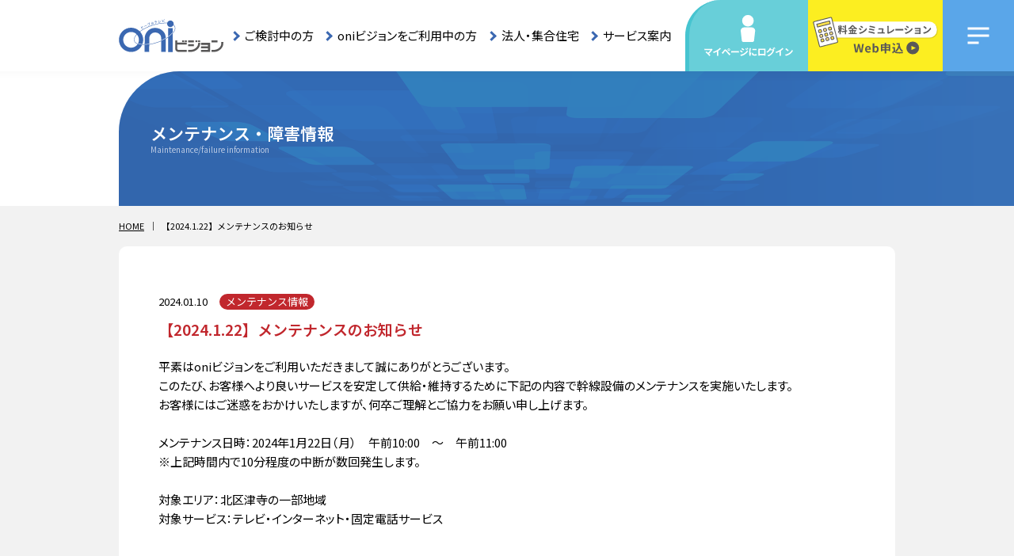

--- FILE ---
content_type: text/html; charset=UTF-8
request_url: https://www.oninet.ne.jp/maintenance/650
body_size: 46768
content:
<!DOCTYPE html>
<html lang="ja">
<head>
<meta charset="utf-8">
<meta name="viewport" content="width=device-width,initial-scale=1.0,minimum-scale=1.0,maximum-scale=1.0,user-scalable=no">
<meta name="format-detection" content="telephone=no">
<link rel="preconnect" href="https://fonts.googleapis.com">
<link rel="preconnect" href="https://fonts.gstatic.com" crossorigin>
<link href="https://fonts.googleapis.com/css2?family=M+PLUS+Rounded+1c:wght@500&family=Noto+Sans+JP:wght@300;400;500;600&family=Zen+Maru+Gothic:wght@700&display=swap" rel="stylesheet">
<link rel="stylesheet" href="/_assets/css/import.css?20250812">
<link rel="icon" href="/_assets/img/favicon.ico">

		<!-- All in One SEO 4.6.7.1 - aioseo.com -->
		<title>【2024.1.22】メンテナンスのお知らせ | oniビジョン 岡山のケーブルテレビサービス</title>
		<meta name="description" content="平素はoniビジョンをご利用いただきまして誠にありがとうございます。 このたび、お客様へより良いサービスを安" />
		<meta name="robots" content="max-image-preview:large" />
		<link rel="canonical" href="https://www.oninet.ne.jp/maintenance/650" />
		<meta name="generator" content="All in One SEO (AIOSEO) 4.6.7.1" />
		<meta property="og:locale" content="ja_JP" />
		<meta property="og:site_name" content="oniビジョン 岡山のケーブルテレビサービス | 岡山ネットワークは、岡山市全域に自社の光ファイバーを巡らせ、通信や放送を扱うインフラ企業 岡山市が出資する第三セクターであり、山陽新聞社グループとして地域に密着した会社です。" />
		<meta property="og:type" content="article" />
		<meta property="og:title" content="【2024.1.22】メンテナンスのお知らせ | oniビジョン 岡山のケーブルテレビサービス" />
		<meta property="og:description" content="平素はoniビジョンをご利用いただきまして誠にありがとうございます。 このたび、お客様へより良いサービスを安" />
		<meta property="og:url" content="https://www.oninet.ne.jp/maintenance/650" />
		<meta property="article:published_time" content="2024-01-10T03:47:53+00:00" />
		<meta property="article:modified_time" content="2024-01-10T03:49:02+00:00" />
		<meta name="twitter:card" content="summary_large_image" />
		<meta name="twitter:title" content="【2024.1.22】メンテナンスのお知らせ | oniビジョン 岡山のケーブルテレビサービス" />
		<meta name="twitter:description" content="平素はoniビジョンをご利用いただきまして誠にありがとうございます。 このたび、お客様へより良いサービスを安" />
		<script type="application/ld+json" class="aioseo-schema">
			{"@context":"https:\/\/schema.org","@graph":[{"@type":"BreadcrumbList","@id":"https:\/\/www.oninet.ne.jp\/maintenance\/650#breadcrumblist","itemListElement":[{"@type":"ListItem","@id":"https:\/\/www.oninet.ne.jp\/#listItem","position":1,"name":"\u5bb6","item":"https:\/\/www.oninet.ne.jp\/","nextItem":"https:\/\/www.oninet.ne.jp\/maintenance\/650#listItem"},{"@type":"ListItem","@id":"https:\/\/www.oninet.ne.jp\/maintenance\/650#listItem","position":2,"name":"\u30102024.1.22\u3011\u30e1\u30f3\u30c6\u30ca\u30f3\u30b9\u306e\u304a\u77e5\u3089\u305b","previousItem":"https:\/\/www.oninet.ne.jp\/#listItem"}]},{"@type":"Organization","@id":"https:\/\/www.oninet.ne.jp\/#organization","name":"\u30aa\u30cb\u30d3\u30b8\u30e7\u30f3","description":"\u5ca1\u5c71\u30cd\u30c3\u30c8\u30ef\u30fc\u30af\u306f\u3001\u5ca1\u5c71\u5e02\u5168\u57df\u306b\u81ea\u793e\u306e\u5149\u30d5\u30a1\u30a4\u30d0\u30fc\u3092\u5de1\u3089\u305b\u3001\u901a\u4fe1\u3084\u653e\u9001\u3092\u6271\u3046\u30a4\u30f3\u30d5\u30e9\u4f01\u696d \u5ca1\u5c71\u5e02\u304c\u51fa\u8cc7\u3059\u308b\u7b2c\u4e09\u30bb\u30af\u30bf\u30fc\u3067\u3042\u308a\u3001\u5c71\u967d\u65b0\u805e\u793e\u30b0\u30eb\u30fc\u30d7\u3068\u3057\u3066\u5730\u57df\u306b\u5bc6\u7740\u3057\u305f\u4f1a\u793e\u3067\u3059\u3002","url":"https:\/\/www.oninet.ne.jp\/","telephone":"+81868050202"},{"@type":"WebPage","@id":"https:\/\/www.oninet.ne.jp\/maintenance\/650#webpage","url":"https:\/\/www.oninet.ne.jp\/maintenance\/650","name":"\u30102024.1.22\u3011\u30e1\u30f3\u30c6\u30ca\u30f3\u30b9\u306e\u304a\u77e5\u3089\u305b | oni\u30d3\u30b8\u30e7\u30f3 \u5ca1\u5c71\u306e\u30b1\u30fc\u30d6\u30eb\u30c6\u30ec\u30d3\u30b5\u30fc\u30d3\u30b9","description":"\u5e73\u7d20\u306foni\u30d3\u30b8\u30e7\u30f3\u3092\u3054\u5229\u7528\u3044\u305f\u3060\u304d\u307e\u3057\u3066\u8aa0\u306b\u3042\u308a\u304c\u3068\u3046\u3054\u3056\u3044\u307e\u3059\u3002 \u3053\u306e\u305f\u3073\u3001\u304a\u5ba2\u69d8\u3078\u3088\u308a\u826f\u3044\u30b5\u30fc\u30d3\u30b9\u3092\u5b89","inLanguage":"ja","isPartOf":{"@id":"https:\/\/www.oninet.ne.jp\/#website"},"breadcrumb":{"@id":"https:\/\/www.oninet.ne.jp\/maintenance\/650#breadcrumblist"},"datePublished":"2024-01-10T12:47:53+09:00","dateModified":"2024-01-10T12:49:02+09:00"},{"@type":"WebSite","@id":"https:\/\/www.oninet.ne.jp\/#website","url":"https:\/\/www.oninet.ne.jp\/","name":"\u30aa\u30cb\u30d3\u30b8\u30e7\u30f3","description":"\u5ca1\u5c71\u30cd\u30c3\u30c8\u30ef\u30fc\u30af\u306f\u3001\u5ca1\u5c71\u5e02\u5168\u57df\u306b\u81ea\u793e\u306e\u5149\u30d5\u30a1\u30a4\u30d0\u30fc\u3092\u5de1\u3089\u305b\u3001\u901a\u4fe1\u3084\u653e\u9001\u3092\u6271\u3046\u30a4\u30f3\u30d5\u30e9\u4f01\u696d \u5ca1\u5c71\u5e02\u304c\u51fa\u8cc7\u3059\u308b\u7b2c\u4e09\u30bb\u30af\u30bf\u30fc\u3067\u3042\u308a\u3001\u5c71\u967d\u65b0\u805e\u793e\u30b0\u30eb\u30fc\u30d7\u3068\u3057\u3066\u5730\u57df\u306b\u5bc6\u7740\u3057\u305f\u4f1a\u793e\u3067\u3059\u3002","inLanguage":"ja","publisher":{"@id":"https:\/\/www.oninet.ne.jp\/#organization"}}]}
		</script>
		<!-- All in One SEO -->

		<!-- This site uses the Google Analytics by MonsterInsights plugin v9.11.1 - Using Analytics tracking - https://www.monsterinsights.com/ -->
		<!-- Note: MonsterInsights is not currently configured on this site. The site owner needs to authenticate with Google Analytics in the MonsterInsights settings panel. -->
					<!-- No tracking code set -->
				<!-- / Google Analytics by MonsterInsights -->
		<script type="text/javascript">
/* <![CDATA[ */
window._wpemojiSettings = {"baseUrl":"https:\/\/s.w.org\/images\/core\/emoji\/15.0.3\/72x72\/","ext":".png","svgUrl":"https:\/\/s.w.org\/images\/core\/emoji\/15.0.3\/svg\/","svgExt":".svg","source":{"concatemoji":"https:\/\/www.oninet.ne.jp\/wp\/wp-includes\/js\/wp-emoji-release.min.js?ver=6.6.4"}};
/*! This file is auto-generated */
!function(i,n){var o,s,e;function c(e){try{var t={supportTests:e,timestamp:(new Date).valueOf()};sessionStorage.setItem(o,JSON.stringify(t))}catch(e){}}function p(e,t,n){e.clearRect(0,0,e.canvas.width,e.canvas.height),e.fillText(t,0,0);var t=new Uint32Array(e.getImageData(0,0,e.canvas.width,e.canvas.height).data),r=(e.clearRect(0,0,e.canvas.width,e.canvas.height),e.fillText(n,0,0),new Uint32Array(e.getImageData(0,0,e.canvas.width,e.canvas.height).data));return t.every(function(e,t){return e===r[t]})}function u(e,t,n){switch(t){case"flag":return n(e,"\ud83c\udff3\ufe0f\u200d\u26a7\ufe0f","\ud83c\udff3\ufe0f\u200b\u26a7\ufe0f")?!1:!n(e,"\ud83c\uddfa\ud83c\uddf3","\ud83c\uddfa\u200b\ud83c\uddf3")&&!n(e,"\ud83c\udff4\udb40\udc67\udb40\udc62\udb40\udc65\udb40\udc6e\udb40\udc67\udb40\udc7f","\ud83c\udff4\u200b\udb40\udc67\u200b\udb40\udc62\u200b\udb40\udc65\u200b\udb40\udc6e\u200b\udb40\udc67\u200b\udb40\udc7f");case"emoji":return!n(e,"\ud83d\udc26\u200d\u2b1b","\ud83d\udc26\u200b\u2b1b")}return!1}function f(e,t,n){var r="undefined"!=typeof WorkerGlobalScope&&self instanceof WorkerGlobalScope?new OffscreenCanvas(300,150):i.createElement("canvas"),a=r.getContext("2d",{willReadFrequently:!0}),o=(a.textBaseline="top",a.font="600 32px Arial",{});return e.forEach(function(e){o[e]=t(a,e,n)}),o}function t(e){var t=i.createElement("script");t.src=e,t.defer=!0,i.head.appendChild(t)}"undefined"!=typeof Promise&&(o="wpEmojiSettingsSupports",s=["flag","emoji"],n.supports={everything:!0,everythingExceptFlag:!0},e=new Promise(function(e){i.addEventListener("DOMContentLoaded",e,{once:!0})}),new Promise(function(t){var n=function(){try{var e=JSON.parse(sessionStorage.getItem(o));if("object"==typeof e&&"number"==typeof e.timestamp&&(new Date).valueOf()<e.timestamp+604800&&"object"==typeof e.supportTests)return e.supportTests}catch(e){}return null}();if(!n){if("undefined"!=typeof Worker&&"undefined"!=typeof OffscreenCanvas&&"undefined"!=typeof URL&&URL.createObjectURL&&"undefined"!=typeof Blob)try{var e="postMessage("+f.toString()+"("+[JSON.stringify(s),u.toString(),p.toString()].join(",")+"));",r=new Blob([e],{type:"text/javascript"}),a=new Worker(URL.createObjectURL(r),{name:"wpTestEmojiSupports"});return void(a.onmessage=function(e){c(n=e.data),a.terminate(),t(n)})}catch(e){}c(n=f(s,u,p))}t(n)}).then(function(e){for(var t in e)n.supports[t]=e[t],n.supports.everything=n.supports.everything&&n.supports[t],"flag"!==t&&(n.supports.everythingExceptFlag=n.supports.everythingExceptFlag&&n.supports[t]);n.supports.everythingExceptFlag=n.supports.everythingExceptFlag&&!n.supports.flag,n.DOMReady=!1,n.readyCallback=function(){n.DOMReady=!0}}).then(function(){return e}).then(function(){var e;n.supports.everything||(n.readyCallback(),(e=n.source||{}).concatemoji?t(e.concatemoji):e.wpemoji&&e.twemoji&&(t(e.twemoji),t(e.wpemoji)))}))}((window,document),window._wpemojiSettings);
/* ]]> */
</script>
<link rel='stylesheet' id='sbr_styles-css' href='https://www.oninet.ne.jp/wp/wp-content/plugins/reviews-feed/assets/css/sbr-styles.min.css?ver=2.1.1' type='text/css' media='all' />
<link rel='stylesheet' id='sbi_styles-css' href='https://www.oninet.ne.jp/wp/wp-content/plugins/instagram-feed/css/sbi-styles.min.css?ver=6.9.1' type='text/css' media='all' />
<style id='wp-emoji-styles-inline-css' type='text/css'>

	img.wp-smiley, img.emoji {
		display: inline !important;
		border: none !important;
		box-shadow: none !important;
		height: 1em !important;
		width: 1em !important;
		margin: 0 0.07em !important;
		vertical-align: -0.1em !important;
		background: none !important;
		padding: 0 !important;
	}
</style>
<link rel='stylesheet' id='wp-block-library-css' href='https://www.oninet.ne.jp/wp/wp-includes/css/dist/block-library/style.min.css?ver=6.6.4' type='text/css' media='all' />
<style id='classic-theme-styles-inline-css' type='text/css'>
/*! This file is auto-generated */
.wp-block-button__link{color:#fff;background-color:#32373c;border-radius:9999px;box-shadow:none;text-decoration:none;padding:calc(.667em + 2px) calc(1.333em + 2px);font-size:1.125em}.wp-block-file__button{background:#32373c;color:#fff;text-decoration:none}
</style>
<style id='global-styles-inline-css' type='text/css'>
:root{--wp--preset--aspect-ratio--square: 1;--wp--preset--aspect-ratio--4-3: 4/3;--wp--preset--aspect-ratio--3-4: 3/4;--wp--preset--aspect-ratio--3-2: 3/2;--wp--preset--aspect-ratio--2-3: 2/3;--wp--preset--aspect-ratio--16-9: 16/9;--wp--preset--aspect-ratio--9-16: 9/16;--wp--preset--color--black: #000000;--wp--preset--color--cyan-bluish-gray: #abb8c3;--wp--preset--color--white: #ffffff;--wp--preset--color--pale-pink: #f78da7;--wp--preset--color--vivid-red: #cf2e2e;--wp--preset--color--luminous-vivid-orange: #ff6900;--wp--preset--color--luminous-vivid-amber: #fcb900;--wp--preset--color--light-green-cyan: #7bdcb5;--wp--preset--color--vivid-green-cyan: #00d084;--wp--preset--color--pale-cyan-blue: #8ed1fc;--wp--preset--color--vivid-cyan-blue: #0693e3;--wp--preset--color--vivid-purple: #9b51e0;--wp--preset--gradient--vivid-cyan-blue-to-vivid-purple: linear-gradient(135deg,rgba(6,147,227,1) 0%,rgb(155,81,224) 100%);--wp--preset--gradient--light-green-cyan-to-vivid-green-cyan: linear-gradient(135deg,rgb(122,220,180) 0%,rgb(0,208,130) 100%);--wp--preset--gradient--luminous-vivid-amber-to-luminous-vivid-orange: linear-gradient(135deg,rgba(252,185,0,1) 0%,rgba(255,105,0,1) 100%);--wp--preset--gradient--luminous-vivid-orange-to-vivid-red: linear-gradient(135deg,rgba(255,105,0,1) 0%,rgb(207,46,46) 100%);--wp--preset--gradient--very-light-gray-to-cyan-bluish-gray: linear-gradient(135deg,rgb(238,238,238) 0%,rgb(169,184,195) 100%);--wp--preset--gradient--cool-to-warm-spectrum: linear-gradient(135deg,rgb(74,234,220) 0%,rgb(151,120,209) 20%,rgb(207,42,186) 40%,rgb(238,44,130) 60%,rgb(251,105,98) 80%,rgb(254,248,76) 100%);--wp--preset--gradient--blush-light-purple: linear-gradient(135deg,rgb(255,206,236) 0%,rgb(152,150,240) 100%);--wp--preset--gradient--blush-bordeaux: linear-gradient(135deg,rgb(254,205,165) 0%,rgb(254,45,45) 50%,rgb(107,0,62) 100%);--wp--preset--gradient--luminous-dusk: linear-gradient(135deg,rgb(255,203,112) 0%,rgb(199,81,192) 50%,rgb(65,88,208) 100%);--wp--preset--gradient--pale-ocean: linear-gradient(135deg,rgb(255,245,203) 0%,rgb(182,227,212) 50%,rgb(51,167,181) 100%);--wp--preset--gradient--electric-grass: linear-gradient(135deg,rgb(202,248,128) 0%,rgb(113,206,126) 100%);--wp--preset--gradient--midnight: linear-gradient(135deg,rgb(2,3,129) 0%,rgb(40,116,252) 100%);--wp--preset--font-size--small: 13px;--wp--preset--font-size--medium: 20px;--wp--preset--font-size--large: 36px;--wp--preset--font-size--x-large: 42px;--wp--preset--spacing--20: 0.44rem;--wp--preset--spacing--30: 0.67rem;--wp--preset--spacing--40: 1rem;--wp--preset--spacing--50: 1.5rem;--wp--preset--spacing--60: 2.25rem;--wp--preset--spacing--70: 3.38rem;--wp--preset--spacing--80: 5.06rem;--wp--preset--shadow--natural: 6px 6px 9px rgba(0, 0, 0, 0.2);--wp--preset--shadow--deep: 12px 12px 50px rgba(0, 0, 0, 0.4);--wp--preset--shadow--sharp: 6px 6px 0px rgba(0, 0, 0, 0.2);--wp--preset--shadow--outlined: 6px 6px 0px -3px rgba(255, 255, 255, 1), 6px 6px rgba(0, 0, 0, 1);--wp--preset--shadow--crisp: 6px 6px 0px rgba(0, 0, 0, 1);}:where(.is-layout-flex){gap: 0.5em;}:where(.is-layout-grid){gap: 0.5em;}body .is-layout-flex{display: flex;}.is-layout-flex{flex-wrap: wrap;align-items: center;}.is-layout-flex > :is(*, div){margin: 0;}body .is-layout-grid{display: grid;}.is-layout-grid > :is(*, div){margin: 0;}:where(.wp-block-columns.is-layout-flex){gap: 2em;}:where(.wp-block-columns.is-layout-grid){gap: 2em;}:where(.wp-block-post-template.is-layout-flex){gap: 1.25em;}:where(.wp-block-post-template.is-layout-grid){gap: 1.25em;}.has-black-color{color: var(--wp--preset--color--black) !important;}.has-cyan-bluish-gray-color{color: var(--wp--preset--color--cyan-bluish-gray) !important;}.has-white-color{color: var(--wp--preset--color--white) !important;}.has-pale-pink-color{color: var(--wp--preset--color--pale-pink) !important;}.has-vivid-red-color{color: var(--wp--preset--color--vivid-red) !important;}.has-luminous-vivid-orange-color{color: var(--wp--preset--color--luminous-vivid-orange) !important;}.has-luminous-vivid-amber-color{color: var(--wp--preset--color--luminous-vivid-amber) !important;}.has-light-green-cyan-color{color: var(--wp--preset--color--light-green-cyan) !important;}.has-vivid-green-cyan-color{color: var(--wp--preset--color--vivid-green-cyan) !important;}.has-pale-cyan-blue-color{color: var(--wp--preset--color--pale-cyan-blue) !important;}.has-vivid-cyan-blue-color{color: var(--wp--preset--color--vivid-cyan-blue) !important;}.has-vivid-purple-color{color: var(--wp--preset--color--vivid-purple) !important;}.has-black-background-color{background-color: var(--wp--preset--color--black) !important;}.has-cyan-bluish-gray-background-color{background-color: var(--wp--preset--color--cyan-bluish-gray) !important;}.has-white-background-color{background-color: var(--wp--preset--color--white) !important;}.has-pale-pink-background-color{background-color: var(--wp--preset--color--pale-pink) !important;}.has-vivid-red-background-color{background-color: var(--wp--preset--color--vivid-red) !important;}.has-luminous-vivid-orange-background-color{background-color: var(--wp--preset--color--luminous-vivid-orange) !important;}.has-luminous-vivid-amber-background-color{background-color: var(--wp--preset--color--luminous-vivid-amber) !important;}.has-light-green-cyan-background-color{background-color: var(--wp--preset--color--light-green-cyan) !important;}.has-vivid-green-cyan-background-color{background-color: var(--wp--preset--color--vivid-green-cyan) !important;}.has-pale-cyan-blue-background-color{background-color: var(--wp--preset--color--pale-cyan-blue) !important;}.has-vivid-cyan-blue-background-color{background-color: var(--wp--preset--color--vivid-cyan-blue) !important;}.has-vivid-purple-background-color{background-color: var(--wp--preset--color--vivid-purple) !important;}.has-black-border-color{border-color: var(--wp--preset--color--black) !important;}.has-cyan-bluish-gray-border-color{border-color: var(--wp--preset--color--cyan-bluish-gray) !important;}.has-white-border-color{border-color: var(--wp--preset--color--white) !important;}.has-pale-pink-border-color{border-color: var(--wp--preset--color--pale-pink) !important;}.has-vivid-red-border-color{border-color: var(--wp--preset--color--vivid-red) !important;}.has-luminous-vivid-orange-border-color{border-color: var(--wp--preset--color--luminous-vivid-orange) !important;}.has-luminous-vivid-amber-border-color{border-color: var(--wp--preset--color--luminous-vivid-amber) !important;}.has-light-green-cyan-border-color{border-color: var(--wp--preset--color--light-green-cyan) !important;}.has-vivid-green-cyan-border-color{border-color: var(--wp--preset--color--vivid-green-cyan) !important;}.has-pale-cyan-blue-border-color{border-color: var(--wp--preset--color--pale-cyan-blue) !important;}.has-vivid-cyan-blue-border-color{border-color: var(--wp--preset--color--vivid-cyan-blue) !important;}.has-vivid-purple-border-color{border-color: var(--wp--preset--color--vivid-purple) !important;}.has-vivid-cyan-blue-to-vivid-purple-gradient-background{background: var(--wp--preset--gradient--vivid-cyan-blue-to-vivid-purple) !important;}.has-light-green-cyan-to-vivid-green-cyan-gradient-background{background: var(--wp--preset--gradient--light-green-cyan-to-vivid-green-cyan) !important;}.has-luminous-vivid-amber-to-luminous-vivid-orange-gradient-background{background: var(--wp--preset--gradient--luminous-vivid-amber-to-luminous-vivid-orange) !important;}.has-luminous-vivid-orange-to-vivid-red-gradient-background{background: var(--wp--preset--gradient--luminous-vivid-orange-to-vivid-red) !important;}.has-very-light-gray-to-cyan-bluish-gray-gradient-background{background: var(--wp--preset--gradient--very-light-gray-to-cyan-bluish-gray) !important;}.has-cool-to-warm-spectrum-gradient-background{background: var(--wp--preset--gradient--cool-to-warm-spectrum) !important;}.has-blush-light-purple-gradient-background{background: var(--wp--preset--gradient--blush-light-purple) !important;}.has-blush-bordeaux-gradient-background{background: var(--wp--preset--gradient--blush-bordeaux) !important;}.has-luminous-dusk-gradient-background{background: var(--wp--preset--gradient--luminous-dusk) !important;}.has-pale-ocean-gradient-background{background: var(--wp--preset--gradient--pale-ocean) !important;}.has-electric-grass-gradient-background{background: var(--wp--preset--gradient--electric-grass) !important;}.has-midnight-gradient-background{background: var(--wp--preset--gradient--midnight) !important;}.has-small-font-size{font-size: var(--wp--preset--font-size--small) !important;}.has-medium-font-size{font-size: var(--wp--preset--font-size--medium) !important;}.has-large-font-size{font-size: var(--wp--preset--font-size--large) !important;}.has-x-large-font-size{font-size: var(--wp--preset--font-size--x-large) !important;}
:where(.wp-block-post-template.is-layout-flex){gap: 1.25em;}:where(.wp-block-post-template.is-layout-grid){gap: 1.25em;}
:where(.wp-block-columns.is-layout-flex){gap: 2em;}:where(.wp-block-columns.is-layout-grid){gap: 2em;}
:root :where(.wp-block-pullquote){font-size: 1.5em;line-height: 1.6;}
</style>
<link rel='stylesheet' id='contact-form-7-css' href='https://www.oninet.ne.jp/wp/wp-content/plugins/contact-form-7/includes/css/styles.css?ver=5.9.7' type='text/css' media='all' />
<link rel='stylesheet' id='cf7msm_styles-css' href='https://www.oninet.ne.jp/wp/wp-content/plugins/contact-form-7-multi-step-module/resources/cf7msm.css?ver=4.4' type='text/css' media='all' />
<link rel='stylesheet' id='ctf_styles-css' href='https://www.oninet.ne.jp/wp/wp-content/plugins/custom-twitter-feeds/css/ctf-styles.min.css?ver=2.3.1' type='text/css' media='all' />
<link rel='stylesheet' id='cff-css' href='https://www.oninet.ne.jp/wp/wp-content/plugins/custom-facebook-feed/assets/css/cff-style.min.css?ver=4.3.2' type='text/css' media='all' />
<link rel='stylesheet' id='sb-font-awesome-css' href='https://www.oninet.ne.jp/wp/wp-content/plugins/custom-facebook-feed/assets/css/font-awesome.min.css?ver=4.7.0' type='text/css' media='all' />
<link rel='stylesheet' id='wp-pagenavi-css' href='https://www.oninet.ne.jp/wp/wp-content/plugins/wp-pagenavi/pagenavi-css.css?ver=2.70' type='text/css' media='all' />
<script type="text/javascript" src="https://www.oninet.ne.jp/wp/wp-includes/js/jquery/jquery.min.js?ver=3.7.1" id="jquery-core-js"></script>
<script type="text/javascript" src="https://www.oninet.ne.jp/wp/wp-includes/js/jquery/jquery-migrate.min.js?ver=3.4.1" id="jquery-migrate-js"></script>
<link rel="https://api.w.org/" href="https://www.oninet.ne.jp/wp-json/" /><link rel="alternate" title="JSON" type="application/json" href="https://www.oninet.ne.jp/wp-json/wp/v2/maintenance/650" /><link rel="EditURI" type="application/rsd+xml" title="RSD" href="https://www.oninet.ne.jp/wp/xmlrpc.php?rsd" />
<meta name="generator" content="WordPress 6.6.4" />
<link rel='shortlink' href='https://www.oninet.ne.jp/?p=650' />
<link rel="alternate" title="oEmbed (JSON)" type="application/json+oembed" href="https://www.oninet.ne.jp/wp-json/oembed/1.0/embed?url=https%3A%2F%2Fwww.oninet.ne.jp%2Fmaintenance%2F650" />
<link rel="alternate" title="oEmbed (XML)" type="text/xml+oembed" href="https://www.oninet.ne.jp/wp-json/oembed/1.0/embed?url=https%3A%2F%2Fwww.oninet.ne.jp%2Fmaintenance%2F650&#038;format=xml" />
<!-- Google Tag Manager -->
<script>(function(w,d,s,l,i){w[l]=w[l]||[];w[l].push({'gtm.start':
new Date().getTime(),event:'gtm.js'});var f=d.getElementsByTagName(s)[0],
j=d.createElement(s),dl=l!='dataLayer'?'&l='+l:'';j.async=true;j.src=
'https://www.googletagmanager.com/gtm.js?id='+i+dl;f.parentNode.insertBefore(j,f);
})(window,document,'script','dataLayer','GTM-KQ854NB');</script>
<!-- End Google Tag Manager -->
</head>
<body id="pagetop" class="">
<!-- Google Tag Manager (noscript) -->
<noscript><iframe
src="https://www.googletagmanager.com/ns.html?id=GTM-KQ854NB"
height="0" width="0"
style="display:none;visibility:hidden"></iframe></noscript>
<!-- End Google Tag Manager (noscript) -->
<div id="wrapper">
  <header>
    <p id="header_open_bg" data-accordion="toggle"></p>
    <div class="header_init_1">
      <div class="header_init_2">
        <div class="header_init_3">
          <h1 class="logo">
            <a href="https://www.oninet.ne.jp/">
              <img src="/_assets/img/common/logo.svg" alt="ケーブルテレビ oniビジョン">
            </a>
          </h1>
          <div class="guidance pc">
            <nav class="is_sub">
              <div class="nav_init_1">
                <ul data-hierarchy-sub="1">
                  <li data-hierarchy-sub="2-parent">
                    <div data-hierarchy-sub="2-trigger">
                      <p>ご検討中の方</p>
                    </div>
                    <div data-hierarchy-sub="2-wrap-a">
                      <div data-hierarchy-sub="2-wrap-b">
                        <ul data-hierarchy-sub="2">
                          <li class="top"><a href="https://www.oninet.ne.jp/consideration/top"><p>ご検討中の方 TOP</p></a></li>
                          <li><a href="/consideration/recommended.html"><p>oniビジョンのオススメポイント</p></a></li>
                          <li><a href="/consideration/area.html"><p>サービス提供エリア・対応マンション</p></a></li>
                        </ul>
                        <ul data-hierarchy-sub="2">
                          <li><a href="https://www.oninet.ne.jp/consideration/newbuilders"><p>新築をお考えの方へ</p></a></li>
                          <li><a href="/consideration/flow.html"><p>サービス開始までの流れ</p></a></li>
                          <li><a href="/consideration/information.html"><p>導入工事のご案内</p></a></li>
                        </ul>
                      </div>
                    </div>
                  </li>
                  <li data-hierarchy-sub="2-parent">
                    <div data-hierarchy-sub="2-trigger">
                      <p>oniビジョンをご利用中の方</p>
                    </div>
                    <div data-hierarchy-sub="2-wrap-a">
                      <div data-hierarchy-sub="2-wrap-b">
                        <ul data-hierarchy-sub="2">
                          <li class="top"><a href="https://www.oninet.ne.jp/subscribers"><p>oniビジョンをご利用中の方 TOP</p></a></li>
                          <li><a href="/service/internet/mesh.html"><p>メッシュWi-Fi</p></a></li>
                          <li><a href="/service/internet/pack.html"><p>Wi-Fiパック（無線ルータレンタル）</p></a></li>
                          <li><a href="/service/internet/mail.html"><p>Webメールサービス</p></a></li>
                        </ul>
                        <ul data-hierarchy-sub="2">
                          <li><a href="/service/internet/remote.html"><p>リモートサポート</p></a></li>
                          <li><a href="/service/internet/connect.html"><p>接続・設定</p></a></li>
                          <li><a href="/service/onimobile/setting.html"><p>モバイル設定方法</p></a></li>
                          <li><a href="/service/other/electricity.html"><p>でんきまとめ割</p></a></li>
                        </ul>
                      </div>
                    </div>
                  </li>
                  <li data-hierarchy-sub="2-parent">
                    <div data-hierarchy-sub="2-trigger">
                      <p>法人・集合住宅</p>
                    </div>
                    <div data-hierarchy-sub="2-wrap-a">
                      <div data-hierarchy-sub="2-wrap-b">
                        <ul data-hierarchy-sub="2">
                          <li class="top"><a href="/corporation/index.html"><p>法人・集合住宅 TOP</p></a></li>
                          <li><a href="/corporation/bulk/index.html"><p>集合住宅全戸一括導入</p></a></li>
                        </ul>
                        <ul data-hierarchy-sub="2">
                          <li><a href="/corporation/hikari/index.html"><p>法人様向け光ビジネスコース</p></a></li>
                        </ul>
                      </div>
                    </div>
                  </li>
                  <li data-hierarchy-sub="2-parent">
                    <div data-hierarchy-sub="2-trigger">
                      <p>サービス案内</p>
                    </div>
                    <div data-hierarchy-sub="2-wrap-a">
                      <div data-hierarchy-sub="2-wrap-b">
                        <ul data-hierarchy-sub="2">
                          <li class="top"><a href="/service/index.html"><p>サービス案内 TOP</p></a></li>
                          <li><a href="/service/internet/index.html"><p>インターネット</p></a></li>
                          <li><a href="/service/television/index.html"><p>テレビ</p></a></li>
                          <li><a href="/service/landline/index.html"><p>固定電話</p></a></li>
                        </ul>
                        <ul data-hierarchy-sub="2">
                          <li><a href="/service/onimobile/index.html"><p>oniモバイル</p></a></li>
                          <li><a href="/service/internet/oninetair.html"><p>oniNetAir（無線インターネット）</p></a></li>
                          <li><a href="/service/other/index.html"><p>その他サービス</p></a></li>
                        </ul>
                      </div>
                    </div>
                  </li>
                </ul>
              </div>
            </nav>
          </div>
        </div>
        <div class="header_init_3">
          <a href="https://oni-mypage.dcbee.jp/CB/nologin/mypage/EM011ShowLogin?catv_cd=1031" target="_blank" class="login">
            <picture>
              <source media="(max-width:959px)" srcset="/_assets/img/common/header_login_sp.svg">
              <img                                 src="/_assets/img/common/header_login_pc.svg" alt="マイページにログイン">
            </picture>
          </a>
          <a href="/simulation/index.html" class="application">
            <picture>
              <source media="(max-width:959px)" srcset="/_assets/img/common/header_application_sp.svg">
              <img                                 src="/_assets/img/common/header_application_pc.svg" alt="料金シミュレーションWeb申込">
            </picture>
          </a>
          <button data-accordion="toggle"><div><p></p></div></button>
        </div>
      </div>
    </div>
    <nav class="is_main">
      <div class="nav_init">

        <ul data-hierarchy="1">
          <!-- フッターのリンク 以外 -->
          <li><a href="/simulation/index.html">料金シミュレーション</a></li>
          <li data-hierarchy="2-parent">
            <div data-hierarchy="2-trigger">
              <p>ご検討中の方</p>
            </div>
            <ul data-hierarchy="2">
              <li class="top"><a href="https://www.oninet.ne.jp/consideration/top"><p>ご検討中の方 TOP</p></a></li>
              <li><a href="/consideration/recommended.html"><p>oniビジョンのオススメポイント</p></a></li>
              <li><a href="/consideration/area.html"><p>サービス提供エリア・対応マンション</p></a></li>
              <li><a href="https://www.oninet.ne.jp/consideration/newbuilders"><p>新築をお考えの方へ</p></a></li>
              <li><a href="/consideration/flow.html"><p>サービス開始までの流れ</p></a></li>
              <li><a href="/consideration/information.html"><p>導入工事のご案内</p></a></li>
            </ul>
          </li>
          <li data-hierarchy="2-parent">
            <div data-hierarchy="2-trigger">
              <p>oniビジョンをご利用中の方</p>
            </div>
            <ul data-hierarchy="2">
              <li class="top"><a href="https://www.oninet.ne.jp/subscribers"><p>oniビジョンをご利用中の方 TOP</p></a></li>
              <li><a href="/service/internet/mesh.html"><p>メッシュWi-Fi</p></a></li>
              <li><a href="/service/internet/pack.html"><p>Wi-Fiパック（無線ルータレンタル）</p></a></li>
              <li><a href="/service/internet/mail.html"><p>Webメールサービス</p></a></li>
              <li><a href="/service/internet/remote.html"><p>リモートサポート</p></a></li>
              <li><a href="/service/internet/connect.html"><p>接続・設定</p></a></li>
              <li><a href="/service/onimobile/setting.html"><p>モバイル設定方法</p></a></li>
              <li><a href="/service/other/electricity.html"><p>でんきまとめ割</p></a></li>
            </ul>
          </li>
          <li data-hierarchy="2-parent">
            <div data-hierarchy="2-trigger">
              <p>法人・集合住宅</p>
            </div>
            <ul data-hierarchy="2">
              <li class="top"><a href="/corporation/index.html"><p>法人・集合住宅 TOP</p></a></li>
              <li><a href="/corporation/bulk/index.html"><p>集合住宅全戸一括導入</p></a></li>
              <li><a href="/corporation/hikari/index.html"><p>法人様向け光ビジネスコース</p></a></li>
            </ul>
          </li>
          <li data-hierarchy="2-parent">
            <div data-hierarchy="2-trigger">
              <p>コミチャン</p>
            </div>
            <ul data-hierarchy="2">
              <li class="top"><a href="https://www.oninet.ne.jp/comchan_news"><p>コミチャン TOP</p></a></li>
              <li><a href="https://www.oninet.ne.jp/comchan"><p>番組紹介</p></a></li>
              <li><a href="https://www.oninet.ne.jp/comchan/timetable"><p>oniチャンネル番組表</p></a></li>
              <li><a href="https://www.oninet.ne.jp/comchan/cm"><p>CM・広告出稿</p></a></li>
            </ul>
          </li>
          <li data-hierarchy="2-parent">
            <div data-hierarchy="2-trigger">
              <p>サービス案内</p>
            </div>
            <ul data-hierarchy="2">
              <li class="top"><a href="/service/index.html"><p>サービス案内 TOP</p></a></li>
              <li><a href="/service/internet/index.html"><p>インターネット</p></a></li>
              <li><a href="/service/television/index.html"><p>テレビ</p></a></li>
              <li><a href="/service/landline/index.html"><p>固定電話</p></a></li>
              <li><a href="/service/onimobile/index.html"><p>oniモバイル</p></a></li>
              <li><a href="/service/internet/oninetair.html"><p>oniNetAir（無線インターネット）</p></a></li>
              <li><a href="/service/other/index.html"><p>その他サービス</p></a></li>
            </ul>
          </li>
          <li><a href="/price/index.html">料金案内</a></li>
          <li><a href="https://www.oninet.ne.jp/campaign">キャンペーン</a></li>
          <li><a href="https://www.oninet.ne.jp/news">お知らせ</a></li>
          <li><a href="https://www.oninet.ne.jp/maintenance">メンテナンス・障害情報</a></li>
          <li><a href="https://www.oninet.ne.jp/faq">よくある質問</a></li>
          <li><a href="https://www.oninet.ne.jp/contact">お問い合わせ</a></li>
          <!-- フッターのリンク -->
          <li><a href="/company/index.html">会社案内</a></li>
          <li data-hierarchy="2-parent">
            <div data-hierarchy="2-trigger">
              <p>採用情報</p>
            </div>
            <ul data-hierarchy="2">
              <li class="top"><a href="/recruitment/index.html"><p>採用情報 TOP</p></a></li>
              <li><a href="/recruitment/job.html"><p>仕事を知る</p></a></li>
              <li><a href="/recruitment/system.html"><p>制度・環境を知る</p></a></li>
              <li><a href="https://www.oninet.ne.jp/recruitment/recfaq"><p>よくあるご質問</p></a></li>
              <li><a href="https://www.oninet.ne.jp/recruitment/application"><p>募集要項</p></a></li>
            </ul>
          </li>
          <li><a href="/contract/index.html">契約約款</a></li>
          <li><a href="/council/index.html">放送番組審議会</a></li>
          <li><a href="https://www.catv-jcta.jp/p/guideline/index.html" target="_blank">放送基準</a></li>
          <li><a href="/privacy/index.html">個人情報の取り扱い</a></li>
          <li><a href="/sitemap/index.html">サイトマップ</a></li>
        </ul>
      </div>
    </nav>
  </header>
  <main id="maintenance_single">
    <h1 class="lowerhead">
      <div class="lowerhead_init_1">
        <div class="lowerhead_init_2">
          <p class="jp">メンテナンス・障害情報</p>
          <p class="en">Maintenance/failure information</p>
        </div>
      </div>
    </h1>
    <div class="main_init">
      <div class="pankz">
      <ul><li><a href="https://www.oninet.ne.jp/">HOME</a></li><li><p>【2024.1.22】メンテナンスのお知らせ</p></li></ul>      </div>
      <div class="contents">
        <div class="contents_frame">
                              <div class="news_list_date">
              <time>2024.01.10</time>
              <p class="news_item">メンテナンス情報</p>
            </div>
            <div class="title"><p>【2024.1.22】メンテナンスのお知らせ</p></div>
            <div class="txt" data-css-txt="honbun">
                  
<p>平素はoniビジョンをご利用いただきまして誠にありがとうございます。　</p>



<p>このたび、お客様へより良いサービスを安定して供給・維持するために下記の内容で幹線設備のメンテナンスを実施いたします。　</p>



<p>お客様にはご迷惑をおかけいたしますが、何卒ご理解とご協力をお願い申し上げます。</p>



<p>　</p>



<p>メンテナンス日時：2024年1月22日（月）　午前10:00　～　午前11:00　</p>



<p>※上記時間内で10分程度の中断が数回発生します。</p>



<p>　</p>



<p>対象エリア：北区津寺の一部地域　</p>



<p>対象サービス：テレビ・インターネット・固定電話サービス</p>



<p></p>
            </div>

            <div class="back">
              <div data-css-wrap="center">
                <a href="https://www.oninet.ne.jp/maintenance" data-css-btn="back">
                  <p>戻る</p>
                </a>
              </div>
            </div>
                          </div>
      </div>
    </div>
  </main>


  <footer>
  <section class="console" data-revision2025>
      <div class="telephone">
        <div class="init_1">
          <h3>
            <p><img src="/_assets/img/common/footer_console_2025_icon_tel.svg" alt=""></p>
            <p>電話でのお申し込み・<br class="sp">お問い合わせはこちら</p>
          </h3>
          <div class="init_2">
            <div class="n1">
              <a href="tel:0120-023-414">
                <img src="/_assets/img/common/footer_console_2025_telephone_n1.svg" alt="0120-023-414 (おにさん よいよ)">
              </a>
              <p>夜間受付分は翌日対応と<br class="pc">なる場合もございます</p>
            </div>
            <div class="n2">
              <p class="here">※岡⼭市外からのお問い合わせはこちら</p>
              <a href="tel:086-805-0202">
                <img src="/_assets/img/common/footer_console_2025_telephone_n2.svg" alt="086-805-0202">
              </a>
            </div>
          </div>
        </div>
      </div>
      <div class="button">
        <ul>
          <li><a href="https://www.oninet.ne.jp/faq" data-css-btn="01"><p><img src="/_assets/img/icon/css_btn_01/42x42/faq.svg" alt=""></p><p>よくある質問</p></a></li>
          <li><a href="https://www.oninet.ne.jp/contact" data-css-btn="01"><p><img src="/_assets/img/icon/css_btn_01/42x42/contact.svg" alt=""></p><p>フォームでのお問い合わせ</p></a></li>
        </ul>
      </div>
      <div class="banner">
        <ul>
          <li><a href="https://www.sanyonews.jp/" target="_blank"><img src="/_assets/img/banner/sanyo_shimbun.png" alt="山陽新聞 THE SANYO SHIMBUN WEB NEWS"></a></li>
          <li><a href="https://www.city.okayama.jp/" target="_blank"><img src="/_assets/img/banner/city_okayama.png" alt="岡山市 OKAYAMA CITY"></a></li>
          <li><a href="https://zaq.ne.jp/" target="_blank"><img src="/_assets/img/banner/zaq.png" alt="ZAQオリジナルオンテンツ ZAQ エリア情報 生活情報が満載! GO!"></a></li>
          <!--li><a href="https://www.oninet.ne.jp/campaign/2152"><img src="/_assets/img/banner/milplus-campaign.png" alt="みるプラス　Wキャンペーン実施中！"></a></li-->
        </ul>
      </div>
    </section>
    <!--section class="console">
      <div class="telephone">
        <div class="init_1">
          <h3>
            <p><img src="/_assets/img/common/footer_console_icon_tel.svg" alt=""></p>
            <p>電話でのお申し込み・<br class="sp">お問い合わせはこちら</p>
          </h3>
          <div class="init_2">
            <div class="n1">
              <a href="tel:0120-023-414">
                <img src="/_assets/img/common/footer_console_telephone_n1.svg" alt="0120-023-414 (おにさん よいよ)">
              </a>
            </div>
            <div class="n2">
              <p class="here">※岡⼭市外からのお問い合わせはこちら</p>
              <a href="tel:086-805-0202">
                <img src="/_assets/img/common/footer_console_telephone_n2.svg" alt="086-805-0202">
              </a>
            </div>
          </div>
          <div class="init_2_add"><p>夜間受付分は翌日対応となる場合もございます</p></div>
        </div>
      </div>
      <div class="button">
        <ul>
          <li><a href="https://www.oninet.ne.jp/faq" data-css-btn="01"><p><img src="/_assets/img/icon/css_btn_01/42x42/faq.svg" alt=""></p><p>よくある質問</p></a></li>
          <li><a href="https://www.oninet.ne.jp/contact" data-css-btn="01"><p><img src="/_assets/img/icon/css_btn_01/42x42/contact.svg" alt=""></p><p>フォームでのお問い合わせ</p></a></li>
        </ul>
      </div>
      <div class="banner">
        <ul>
          <li><a href="https://www.sanyonews.jp/" target="_blank"><img src="/_assets/img/banner/sanyo_shimbun.png" alt="山陽新聞 THE SANYO SHIMBUN WEB NEWS"></a></li>
          <li><a href="https://www.city.okayama.jp/" target="_blank"><img src="/_assets/img/banner/city_okayama.png" alt="岡山市 OKAYAMA CITY"></a></li>
          <li><a href="https://zaq.ne.jp/" target="_blank"><img src="/_assets/img/banner/zaq.png" alt="ZAQオリジナルオンテンツ ZAQ エリア情報 生活情報が満載! GO!"></a></li>
		  <li><a href="https://www.oninet.ne.jp/campaign/2152"><img src="/_assets/img/banner/milplus-campaign.png" alt="みるプラス　Wキャンペーン実施中！"></a></li>
        </ul>
      </div>
    </section-->
    <nav>
      <ul>
        <li><a href="/company/index.html">会社案内</a></li>
        <li><a href="/recruitment/index.html">採用情報</a></li>
        <li><a href="/contract/index.html">契約約款</a></li>
        <li><a href="/council/index.html">放送番組審議会</a></li>
        <li><a href="https://www.catv-jcta.jp/p/guideline/index.html" target="_blank">放送基準</a></li>
        <li><a href="/privacy/index.html">個人情報の取り扱い</a></li>
        <li><a href="/sitemap/index.html">サイトマップ</a></li>
      </ul>
    </nav>
    <section class="company">
      <div class="copyright">
        <p>Copyright © Okayama Network Inc.,all rights reserved.</p>
      </div>
      <div class="sitepolicy">
        このWEBサイトに掲載されている文章・映像・音声写真等の著作権は岡山ネットワーク(株)およびその他の権利者に帰属しています。<br>
        権利者の許諾なく、私的使用の範囲を越えた複製、頒布・上映・公衆送信（送信可能化を含む）等を行うことは法律で固く禁じられています。<br>
      </div>
      <h1 class="logo">
        <a href="https://www.oninet.ne.jp/">
          <img src="/_assets/img/common/logo.svg" alt="ケーブルテレビ oniビジョン">
        </a>
      </h1>
    </section>
    <a id="btn_pagetop" href="#pagetop">
      <p><img src="/_assets/img/common/footer_btn_pagetop.svg" alt=""></p>
    </a>
  </footer>

</div>
<script src="https://ajax.googleapis.com/ajax/libs/jquery/2.2.4/jquery.min.js"></script>
<script src="/_assets/js/modernizr-custom.js"></script>
<script src="/_assets/js/lazysizes.min.js"></script>
<script src="/_assets/js/ls.unveilhooks.min.js"></script>
<script src="/_assets/js/swiper-bundle.min.js"></script>
<script src="/_assets/js/scroll-hint.min.js"></script>
<script src="/_assets/js/common.js"></script>
<script src="/_assets/js/header.js"></script>
<script src="/_assets/js/page.js?20231211"></script>
<!-- Custom Facebook Feed JS -->
<script type="text/javascript">var cffajaxurl = "https://www.oninet.ne.jp/wp/wp-admin/admin-ajax.php";
var cfflinkhashtags = "true";
</script>
<!-- YouTube Feeds JS -->
<script type="text/javascript">

</script>
<!-- Instagram Feed JS -->
<script type="text/javascript">
var sbiajaxurl = "https://www.oninet.ne.jp/wp/wp-admin/admin-ajax.php";
</script>
<script type="text/javascript" src="https://www.oninet.ne.jp/wp/wp-includes/js/dist/hooks.min.js?ver=2810c76e705dd1a53b18" id="wp-hooks-js"></script>
<script type="text/javascript" src="https://www.oninet.ne.jp/wp/wp-includes/js/dist/i18n.min.js?ver=5e580eb46a90c2b997e6" id="wp-i18n-js"></script>
<script type="text/javascript" id="wp-i18n-js-after">
/* <![CDATA[ */
wp.i18n.setLocaleData( { 'text direction\u0004ltr': [ 'ltr' ] } );
/* ]]> */
</script>
<script type="text/javascript" src="https://www.oninet.ne.jp/wp/wp-content/plugins/contact-form-7/includes/swv/js/index.js?ver=5.9.7" id="swv-js"></script>
<script type="text/javascript" id="contact-form-7-js-extra">
/* <![CDATA[ */
var wpcf7 = {"api":{"root":"https:\/\/www.oninet.ne.jp\/wp-json\/","namespace":"contact-form-7\/v1"}};
/* ]]> */
</script>
<script type="text/javascript" id="contact-form-7-js-translations">
/* <![CDATA[ */
( function( domain, translations ) {
	var localeData = translations.locale_data[ domain ] || translations.locale_data.messages;
	localeData[""].domain = domain;
	wp.i18n.setLocaleData( localeData, domain );
} )( "contact-form-7", {"translation-revision-date":"2024-07-17 08:16:16+0000","generator":"GlotPress\/4.0.1","domain":"messages","locale_data":{"messages":{"":{"domain":"messages","plural-forms":"nplurals=1; plural=0;","lang":"ja_JP"},"This contact form is placed in the wrong place.":["\u3053\u306e\u30b3\u30f3\u30bf\u30af\u30c8\u30d5\u30a9\u30fc\u30e0\u306f\u9593\u9055\u3063\u305f\u4f4d\u7f6e\u306b\u7f6e\u304b\u308c\u3066\u3044\u307e\u3059\u3002"],"Error:":["\u30a8\u30e9\u30fc:"]}},"comment":{"reference":"includes\/js\/index.js"}} );
/* ]]> */
</script>
<script type="text/javascript" src="https://www.oninet.ne.jp/wp/wp-content/plugins/contact-form-7/includes/js/index.js?ver=5.9.7" id="contact-form-7-js"></script>
<script type="text/javascript" id="cf7msm-js-extra">
/* <![CDATA[ */
var cf7msm_posted_data = [];
/* ]]> */
</script>
<script type="text/javascript" src="https://www.oninet.ne.jp/wp/wp-content/plugins/contact-form-7-multi-step-module/resources/cf7msm.min.js?ver=4.4" id="cf7msm-js"></script>
<script type="text/javascript" src="https://www.oninet.ne.jp/wp/wp-content/plugins/custom-facebook-feed/assets/js/cff-scripts.min.js?ver=4.3.2" id="cffscripts-js"></script>
</body>
</html>

--- FILE ---
content_type: text/css
request_url: https://www.oninet.ne.jp/_assets/css/import.css?20250812
body_size: 3798
content:
@import url("./sanitize.css");
@import url("./sanitize_reset.css");
@import url("./swiper-bundle.min.css");
@import url("./scroll-hint.css");
@import url("./base.css?20250602");
@import url("./header.css?20250602");
@import url("./footer.css?20250602");
@import url("./common.css?20250602");
@import url("./common_mi.css");
@import url("./common_sa.css");
/* home  */
@import url("./page_home.css?20231211");
@import url("./page_home_2025.css?20250602");
/* contact  */
@import url("./page_contact.css");
/* simulation  */
@import url("./page_simulation.css");
/* service  */
@import url("./page_service.css");
@import url("./page_service_internet.css");
@import url("./page_service_internet_security.css");
@import url("./page_service_internet_mail.css");
@import url("./page_service_internet_mesh.css");
@import url("./page_service_internet_pack.css");
@import url("./page_service_internet_oninetair.css");
@import url("./page_service_internet_chohodai.css");
@import url("./page_service_internet_remote.css");
@import url("./page_service_internet_connect.css?20251106");
@import url("./page_service_television.css");
@import url("./page_service_television_channel.css");
@import url("./page_service_television_stb.css");
@import url("./page_service_television_broadcast4k.css");
@import url("./page_service_television_nhk.css");
@import url("./page_service_landline.css");
@import url("./page_service_landline_line.css");
@import url("./page_service_landline_plus.css");
@import url("./page_service_onimobile.css");
@import url("./page_service_onimobile_lineup.css");
@import url("./page_service_onimobile_apn.css");
@import url("./page_service_onimobile_setting.css");
@import url("./page_service_onimobile_price.css");
@import url("./page_service_other.css");
@import url("./page_service_other_au.css");
@import url("./page_service_other_house.css");
@import url("./page_service_other_video.css?20250417");
@import url("./page_service_other_electricity.css");
/* consideration  */
@import url("./page_consideration.css");
@import url("./page_consideration_information.css");
@import url("./page_consideration_recommended.css");
@import url("./page_consideration_flow.css");
@import url("./page_consideration_newbuilders.css");
@import url("./page_consideration_area.css");
/* privacy  */
@import url("./page_privacy.css");
/* company  */
@import url("./page_company.css");
@import url("./page_company_sponsorship.css");
/* council  */
@import url("./page_council.css");
/* contract  */
@import url("./page_contract.css");
/* subscribers  */
@import url("./page_subscribers.css");
@import url("./page_subscribers_cancel.css");
/* corporation  */
@import url("./page_corporation.css");
@import url("./page_corporation_hikari.css");
@import url("./page_corporation_hikari_rental.css");
@import url("./page_corporation_hikari_flow.css");
@import url("./page_corporation_hikari_service.css");
@import url("./page_corporation_bulk.css");
@import url("./page_corporation_bulk_flow.css");
@import url("./page_corporation_bulk_price.css");
/* campaign  */
@import url("./page_campaign.css?20250602");
/* information  */
@import url("./page_information.css");
@import url("./page_information_single.css?20251007");
/* maintenance  */
@import url("./page_maintenance.css");
@import url("./page_maintenance_single.css");
/* price  */
@import url("./page_price.css");
/* faq  */
@import url("./page_faq.css");
/* sitemap  */
@import url("./page_sitemap.css");
/* comchan  */
@import url("./page_comchan_program.css");
@import url("./page_comchan_cm.css");
@import url("./page_comchan.css?20250602");
@import url("./page_comchan_timetable.css");
/* recruitment  */
@import url("./page_recruitment.css");
@import url("./page_recruitment_application.css");
@import url("./page_recruitment_faq.css");
@import url("./page_recruitment_job.css");
@import url("./page_recruitment_system.css");


--- FILE ---
content_type: text/css
request_url: https://www.oninet.ne.jp/_assets/css/sanitize_reset.css
body_size: 743
content:
body,input,button,textarea,select
{
  color: #000000;
}
a
{
  text-decoration: none;
}
html
{
  font-size: 62.5%;
}
body
{
  /* font-size: 1.4em; -> 14px; */
}
h1,h2,h3,h4,h5
{
  margin: 0;
  font-weight: inherit;
  font-size: inherit;
}
ul
{
  margin: 0;
  padding: 0;
  -webkit-margin-before: 0;
  -webkit-margin-after: 0;
  -webkit-margin-start: 0;
  -webkit-margin-end: 0;
  -webkit-padding-start: 0;
  list-style: none;
}
dl
{
  margin: 0;
  -webkit-margin-before: 0;
  -webkit-margin-after: 0;
  -webkit-margin-start: 0;
  -webkit-margin-end: 0;
  -webkit-padding-start: 0;
}
dl dd
{
  margin: 0;
  -webkit-margin-start: 0;
}
p
{
  margin: 0;
}
button
{
  background-color: transparent;
  border: none;
  cursor: pointer;
  outline: none;
  padding: 0;
  appearance: none;
}
img
{
  max-width: 100%;
  height: auto;
}

--- FILE ---
content_type: text/css
request_url: https://www.oninet.ne.jp/_assets/css/base.css?20250602
body_size: 15963
content:
@charset "UTF-8";body,button,input,select,textarea{font-weight:400;font-family:'Noto Sans JP',sans-serif}@media screen and (min-width:960px),print{body,html{min-width:1023px}}html{scroll-behavior:smooth}@media screen and (min-width:960px),print{html{scroll-padding-top:90px}}@media screen and (max-width:959px){html{scroll-padding-top:16.84vw}}body{line-height:1.6}@media screen and (min-width:960px),print{body{font-size:1em}}@media screen and (max-width:959px){body{font-size:2.63157895vw}}@media screen and (min-width:960px),print{#wrapper{padding-top:90px}}@media screen and (max-width:959px){#wrapper{padding-top:16.84vw}}@media screen and (min-width:960px),print{a:hover{opacity:.5}}main{overflow:hidden}main .main_init{background-color:#f2f2f2}@media screen and (min-width:960px),print{main .main_init{padding-bottom:50px}}@media screen and (max-width:959px){main .main_init{padding-bottom:13.16vw}}main .contents{margin-left:auto;margin-right:auto;-webkit-box-sizing:border-box;box-sizing:border-box;width:100%}@media screen and (min-width:960px),print{main .contents{padding-left:20px}}@media screen and (max-width:959px){main .contents{padding-left:3.95vw}}@media screen and (min-width:960px),print{main .contents{padding-right:20px}}@media screen and (max-width:959px){main .contents{padding-right:3.95vw}}@media screen and (min-width:960px),print{main .contents{max-width:1020px}}@media screen and (max-width:959px){main .contents{max-width:100%}}main .contents .contents_frame{background-color:#fff}@media screen and (min-width:960px),print{main .contents .contents_frame{border-radius:10px}}@media screen and (max-width:959px){main .contents .contents_frame{border-radius:2.63vw}}@media screen and (min-width:960px),print{main .contents .contents_frame{padding-top:40px}}@media screen and (max-width:959px){main .contents .contents_frame{padding-top:10.53vw}}@media screen and (min-width:960px),print{main .contents .contents_frame{padding-bottom:80px}}@media screen and (max-width:959px){main .contents .contents_frame{padding-bottom:21.05vw}}@media screen and (min-width:960px),print{main .contents .contents_frame{padding-left:50px}}@media screen and (max-width:959px){main .contents .contents_frame{padding-left:3.95vw}}@media screen and (min-width:960px),print{main .contents .contents_frame{padding-right:50px}}@media screen and (max-width:959px){main .contents .contents_frame{padding-right:3.95vw}}@media screen and (max-width:959px){.pc{display:none!important}}@media screen and (min-width:960px),print{.sp{display:none!important}}html.webp .is_webp{display:block}html.webp .is_jpg{display:none}html.no-webp .is_webp{display:none}html.no-webp .is_jpg{display:block}@media screen and (min-width:960px),print{.lowerhead{height:170px}}@media screen and (max-width:959px){.lowerhead{height:36.84vw}}.lowerhead .lowerhead_init_1{display:-webkit-box;display:-ms-flexbox;display:flex;-webkit-box-pack:start;-ms-flex-pack:start;justify-content:flex-start;-webkit-box-align:center;-ms-flex-align:center;align-items:center;height:inherit;background-position:50% 50%;background-size:cover;background-repeat:no-repeat}@media screen and (min-width:960px),print{.lowerhead .lowerhead_init_1{padding-left:40px}}@media screen and (max-width:959px){.lowerhead .lowerhead_init_1{padding-left:10.53vw}}.lowerhead .lowerhead_init_1 .lowerhead_init_2 .jp{line-height:1.2;color:#fff;font-weight:600;font-family:'Noto Sans JP',sans-serif}@media screen and (min-width:960px),print{.lowerhead .lowerhead_init_1 .lowerhead_init_2 .jp{font-size:210%}}@media screen and (max-width:959px){.lowerhead .lowerhead_init_1 .lowerhead_init_2 .jp{font-size:210%}}.lowerhead .lowerhead_init_1 .lowerhead_init_2 .jp small{-webkit-font-feature-settings:"palt";font-feature-settings:"palt"}@media screen and (min-width:960px),print{.lowerhead .lowerhead_init_1 .lowerhead_init_2 .jp small{margin-left:5px}}@media screen and (max-width:959px){.lowerhead .lowerhead_init_1 .lowerhead_init_2 .jp small{margin-left:0}}.lowerhead .lowerhead_init_1 .lowerhead_init_2 .en{line-height:1.2;color:#b8c8e3}@media screen and (min-width:960px),print{.lowerhead .lowerhead_init_1 .lowerhead_init_2 .en{margin-top:2px}}@media screen and (max-width:959px){.lowerhead .lowerhead_init_1 .lowerhead_init_2 .en{margin-top:.53vw}}@media screen and (min-width:960px),print{.lowerhead .lowerhead_init_1 .lowerhead_init_2 .en{font-size:100%}}@media screen and (max-width:959px){.lowerhead .lowerhead_init_1 .lowerhead_init_2 .en{font-size:100%}}@media screen and (min-width:960px),print{.lowerhead{margin-left:auto;margin-right:auto;max-width:980px}.lowerhead .lowerhead_init_1{border-radius:76.5px 0 0 0;width:calc(100vw - (50vw - 490px));max-width:none;min-width:1001px;background-image:url(../img/common/main_lowerhead_bg_pc.png)}}@media screen and (max-width:959px){.lowerhead .lowerhead_init_1{border-radius:16.58vw 0 0 0;background-image:url(../img/common/main_lowerhead_bg_sp.png)}}.pankz{margin-left:auto;margin-right:auto;-webkit-box-sizing:border-box;box-sizing:border-box;width:100%}@media screen and (min-width:960px),print{.pankz{padding-top:20px}}@media screen and (max-width:959px){.pankz{padding-top:3.95vw}}@media screen and (min-width:960px),print{.pankz{padding-bottom:20px}}@media screen and (max-width:959px){.pankz{padding-bottom:3.95vw}}@media screen and (min-width:960px),print{.pankz{padding-left:20px}}@media screen and (max-width:959px){.pankz{padding-left:3.95vw}}@media screen and (min-width:960px),print{.pankz{padding-right:20px}}@media screen and (max-width:959px){.pankz{padding-right:3.95vw}}@media screen and (min-width:960px),print{.pankz{max-width:1020px}}@media screen and (max-width:959px){.pankz{max-width:100%}}@media screen and (min-width:960px),print{.pankz{font-size:110%}}@media screen and (max-width:959px){.pankz{font-size:120%}}.pankz ul{margin-bottom:-.5em;display:-webkit-box;display:-ms-flexbox;display:flex;-ms-flex-wrap:wrap;flex-wrap:wrap;-webkit-box-pack:start;-ms-flex-pack:start;justify-content:flex-start;-ms-flex-line-pack:center;align-content:center}.pankz ul li{padding-bottom:.5em;display:-webkit-box;display:-ms-flexbox;display:flex;-webkit-box-pack:center;-ms-flex-pack:center;justify-content:center;-ms-flex-line-pack:center;align-content:center}.pankz ul li a,.pankz ul li p{width:100%;line-height:1;word-break:break-word}.pankz ul li a{color:inherit;display:block;text-decoration:underline}.pankz ul li a:hover{text-decoration:none}.pankz ul li:nth-child(n+2)::before{margin-left:.5em;margin-right:.5em;display:inline;line-height:1;content:"｜"}.faqlist{text-align:justify;line-height:1.4;-webkit-font-feature-settings:"palt";font-feature-settings:"palt";word-break:break-word}@media screen and (min-width:960px),print{.faqlist{font-size:150%}}@media screen and (max-width:959px){.faqlist{font-size:160%}}.faqlist ul{margin-left:auto;margin-right:auto;max-width:100%}@media screen and (min-width:960px),print{.faqlist ul{width:640px}}@media screen and (max-width:959px){.faqlist ul{width:84.21vw}}@media screen and (min-width:960px),print{.faqlist ul li:nth-child(n+2){margin-top:10px}}@media screen and (max-width:959px){.faqlist ul li:nth-child(n+2){margin-top:5.26vw}}.faqlist ul li .wrap{background-color:#f3f6fa;cursor:pointer}@media screen and (min-width:960px),print{.faqlist ul li .wrap{border-radius:28px}}@media screen and (max-width:959px){.faqlist ul li .wrap{border-radius:7.37vw}}.faqlist ul li .wrap>div>div{display:-webkit-box;display:-ms-flexbox;display:flex;-webkit-box-align:start;-ms-flex-align:start;align-items:flex-start}.faqlist ul li .wrap>div>div::before{display:block;background-position:50% 50%;background-size:contain;background-repeat:no-repeat;content:""}@media screen and (min-width:960px),print{.faqlist ul li .wrap>div>div::before{width:38px}}@media screen and (max-width:959px){.faqlist ul li .wrap>div>div::before{width:10vw}}@media screen and (min-width:960px),print{.faqlist ul li .wrap>div>div::before{height:38px}}@media screen and (max-width:959px){.faqlist ul li .wrap>div>div::before{height:10vw}}@media screen and (min-width:960px),print{.faqlist ul li .wrap>div>div::before{min-width:38px}}@media screen and (max-width:959px){.faqlist ul li .wrap>div>div::before{min-width:10vw}}@media screen and (min-width:960px),print{.faqlist ul li .wrap>div>div::before{margin-right:8px}}@media screen and (max-width:959px){.faqlist ul li .wrap>div>div::before{margin-right:2.11vw}}.faqlist ul li .wrap>div.q>div::before{background-image:url(../img/common/main_faqlist_icon_q.svg)}.faqlist ul li .wrap>div.q>div::after{display:block;background:url(../img/common/main_faqlist_arrow.svg) 50% 50%/contain no-repeat;content:"";background-position-x:100%;-webkit-box-flex:1;-ms-flex-positive:1;flex-grow:1}@media screen and (min-width:960px),print{.faqlist ul li .wrap>div.q>div::after{margin-top:12px}}@media screen and (max-width:959px){.faqlist ul li .wrap>div.q>div::after{margin-top:3.16vw}}@media screen and (min-width:960px),print{.faqlist ul li .wrap>div.q>div::after{width:8px}}@media screen and (max-width:959px){.faqlist ul li .wrap>div.q>div::after{width:2.11vw}}@media screen and (min-width:960px),print{.faqlist ul li .wrap>div.q>div::after{height:14px}}@media screen and (max-width:959px){.faqlist ul li .wrap>div.q>div::after{height:3.68vw}}@media screen and (min-width:960px),print{.faqlist ul li .wrap>div.q>div::after{min-width:8px}}@media screen and (max-width:959px){.faqlist ul li .wrap>div.q>div::after{min-width:2.11vw}}@media screen and (min-width:960px),print{.faqlist ul li .wrap>div.q>div::after{margin-left:12px}}@media screen and (max-width:959px){.faqlist ul li .wrap>div.q>div::after{margin-left:3.16vw}}.faqlist ul li .wrap>div.q>div p{display:-webkit-box;display:-ms-flexbox;display:flex;-webkit-box-align:center;-ms-flex-align:center;align-items:center;min-height:2.5em}.faqlist ul li .wrap>div.a{display:none}@media screen and (min-width:960px),print{.faqlist ul li .wrap>div.a>div{padding-right:12px}}@media screen and (max-width:959px){.faqlist ul li .wrap>div.a>div{padding-right:3.16vw}}.faqlist ul li .wrap>div.a>div::before{background-image:url(../img/common/main_faqlist_icon_a.svg)}.faqlist ul li.is-open .wrap>div.q>div::after{-webkit-transform:scale(1,-1);-ms-transform:scale(1,-1);transform:scale(1,-1)}@media screen and (min-width:960px),print{.faqlist ul li .wrap>div{padding:10px;padding-right:20px}}@media screen and (max-width:959px){.faqlist ul li .wrap>div{padding:2.63vw;padding-right:5.26vw}}.comchanlist{margin-left:auto;margin-right:auto;max-width:100%}.comchanlist ul li a{display:block;color:inherit}.comchanlist ul li dl{margin-left:auto;margin-right:auto;max-width:100%}.comchanlist ul li dl dt{overflow:hidden;position:relative}@media screen and (min-width:960px),print{.comchanlist ul li dl dt{border-radius:10px}}@media screen and (max-width:959px){.comchanlist ul li dl dt{border-radius:2.63vw}}.comchanlist ul li dl dt .txt{padding:.4em .8em;width:100%;color:#fff;background-color:#3b68a7;text-align:left;line-height:1.2;font-weight:600;font-family:'Noto Sans JP',sans-serif}@media screen and (min-width:960px),print{.comchanlist ul li dl dt .txt{font-size:170%}}@media screen and (max-width:959px){.comchanlist ul li dl dt .txt{font-size:170%}}.comchanlist ul li dl dt .img img{display:block;width:100%;height:100%;-o-object-fit:cover;object-fit:cover}.comchanlist ul li dl dd{padding-left:1em;padding-right:1em;text-align:justify;-webkit-font-feature-settings:"palt";font-feature-settings:"palt";line-height:1.4}@media screen and (min-width:960px),print{.comchanlist ul li dl dd{margin-top:5px}}@media screen and (max-width:959px){.comchanlist ul li dl dd{margin-top:1.32vw}}@media screen and (min-width:960px),print{.comchanlist ul li dl dd{font-size:150%}}@media screen and (max-width:959px){.comchanlist ul li dl dd{font-size:160%}}@media screen and (min-width:960px),print{.comchanlist{width:880px}.comchanlist ul{margin-bottom:-30px;margin-left:-5px;margin-right:-5px;display:-webkit-box;display:-ms-flexbox;display:flex;-ms-flex-wrap:wrap;flex-wrap:wrap}.comchanlist ul li{padding-bottom:30px;padding-left:5px;padding-right:5px;width:33.3%}.comchanlist ul li dl{width:286px}}@media screen and (max-width:959px){.comchanlist{width:100%}.comchanlist ul li:nth-child(n+2){margin-top:5.26vw}}#loading-overlay{position:fixed;top:0;left:0;z-index:99999;width:100vw;height:100vh;display:-webkit-box;display:-ms-flexbox;display:flex;-webkit-box-align:center;-ms-flex-align:center;align-items:center;-webkit-box-pack:center;-ms-flex-pack:center;justify-content:center;background-position:50% 50%;background-size:cover;background-repeat:no-repeat;background-color:#fbf1a7}#loading-overlay::before{content:"";display:block;position:absolute;top:50%;left:50%;-webkit-transform:translate(-50%,-50%);-ms-transform:translate(-50%,-50%);transform:translate(-50%,-50%);background-position:50% 50%;background-repeat:no-repeat}@media screen and (min-width:960px),print{#loading-overlay{background-image:url(../img/common/loading_z1_pc.png)}#loading-overlay::before{width:783px;height:611px;background-image:url(../img/common/loading_z2_pc.png);background-size:contain}}@media screen and (max-width:959px){#loading-overlay{background-image:url(../img/common/loading_z1_sp.png)}#loading-overlay::before{width:100%;height:100%;background-image:url(../img/common/loading_z2_sp.png);background-size:100% auto}}#loading-overlay .loading-text{display:-webkit-box;display:-ms-flexbox;display:flex;-webkit-box-pack:center;-ms-flex-pack:center;justify-content:center;-webkit-box-align:center;-ms-flex-align:center;align-items:center;letter-spacing:.02em;font-weight:600;font-family:'Noto Sans JP',sans-serif}@media screen and (min-width:960px),print{#loading-overlay .loading-text{font-size:330%}}@media screen and (max-width:959px){#loading-overlay .loading-text{font-size:330%}}#loading-overlay .loading-text span{display:inline-block;color:#3b68b1;-webkit-animation:floatUpDown 1.2s ease-in-out infinite;animation:floatUpDown 1.2s ease-in-out infinite}@-webkit-keyframes floatUpDown{0%{-webkit-transform:translateY(0);transform:translateY(0)}50%{-webkit-transform:translateY(-10px);transform:translateY(-10px)}100%{-webkit-transform:translateY(0);transform:translateY(0)}}@keyframes floatUpDown{0%{-webkit-transform:translateY(0);transform:translateY(0)}50%{-webkit-transform:translateY(-10px);transform:translateY(-10px)}100%{-webkit-transform:translateY(0);transform:translateY(0)}}#loading-overlay .loading-text span:nth-child(1){-webkit-animation-delay:0s;animation-delay:0s}#loading-overlay .loading-text span:nth-child(2){-webkit-animation-delay:.1s;animation-delay:.1s}#loading-overlay .loading-text span:nth-child(3){-webkit-animation-delay:.2s;animation-delay:.2s}#loading-overlay .loading-text span:nth-child(4){-webkit-animation-delay:.3s;animation-delay:.3s}#loading-overlay .loading-text span:nth-child(5){-webkit-animation-delay:.4s;animation-delay:.4s}#loading-overlay .loading-text span:nth-child(6){-webkit-animation-delay:.5s;animation-delay:.5s}#loading-overlay .loading-text span:nth-child(7){-webkit-animation-delay:.6s;animation-delay:.6s}#loading-overlay .loading-text span:nth-child(8){-webkit-animation-delay:.7s;animation-delay:.7s}#loading-overlay .loading-text span:nth-child(9){-webkit-animation-delay:.8s;animation-delay:.8s}@media screen and (min-width:960px),print{#loading-overlay .loading-text{margin-top:150px}}@media screen and (max-width:959px){#loading-overlay .loading-text{margin-top:32vw}}#loading-overlay{opacity:1;-webkit-transform:translateX(0);-ms-transform:translateX(0);transform:translateX(0);-webkit-transition:opacity .6s ease,-webkit-transform .6s ease;transition:opacity .6s ease,-webkit-transform .6s ease;transition:opacity .6s ease,transform .6s ease;transition:opacity .6s ease,transform .6s ease,-webkit-transform .6s ease}body.is-loading #loading-overlay{opacity:1;pointer-events:auto}body:not(.is-loading) #loading-overlay{opacity:0;pointer-events:none}

--- FILE ---
content_type: text/css
request_url: https://www.oninet.ne.jp/_assets/css/header.css?20250602
body_size: 27755
content:
header{position:fixed;top:0;left:0;z-index:10002;width:100%;-webkit-box-sizing:content-box;box-sizing:content-box}@media screen and (min-width:960px),print{header{height:90px}}@media screen and (max-width:959px){header{height:16.84vw}}header::after{pointer-events:none;position:absolute;bottom:0;left:0;z-index:-1;-webkit-transform:translateY(100%);-ms-transform:translateY(100%);transform:translateY(100%);width:100%;display:block;background:rgba(0,0,0,.02);background:-webkit-gradient(linear,left bottom,left top,from(rgba(0,0,0,0)),to(rgba(0,0,0,.02)));background:linear-gradient(0deg,rgba(0,0,0,0) 0,rgba(0,0,0,.02) 100%);content:""}@media screen and (min-width:960px),print{header::after{height:10px}}@media screen and (max-width:959px){header::after{height:2.63vw}}header::before{position:absolute;top:0;left:0;z-index:1;width:100%;height:100%;display:block;background-color:#fff;content:""}header .header_init_1{position:relative;z-index:2;height:100%}header .header_init_1 .header_init_2{display:-webkit-box;display:-ms-flexbox;display:flex;height:100%}header .header_init_1 .header_init_2 .header_init_3{display:-webkit-box;display:-ms-flexbox;display:flex;height:100%}header .header_init_1 .header_init_2 .header_init_3:nth-child(1){-webkit-box-flex:1;-ms-flex-positive:1;flex-grow:1}@media screen and (min-width:960px),print{header .header_init_1{margin-left:auto;margin-right:auto;max-width:980px}header .header_init_1 .header_init_2{width:calc(100vw - (50vw - 490px));max-width:none;min-width:auto}header .header_init_1 .header_init_2 .header_init_3:nth-child(1){padding-right:20px}}@media screen and (max-width:959px){header .header_init_1{display:-webkit-box;display:-ms-flexbox;display:flex}header .header_init_1 .header_init_2:nth-child(1){-webkit-box-flex:1;-ms-flex-positive:1;flex-grow:1}header .header_init_1 .header_init_2:nth-child(1) .header_init_3{padding-left:3.16vw;max-width:100%}}header .logo{display:-webkit-box;display:-ms-flexbox;display:flex;-webkit-box-align:center;-ms-flex-align:center;align-items:center;height:100%}@media screen and (min-width:960px),print{header .logo{margin-right:50px}}@media screen and (max-width:959px){header .logo{margin-right:0}}header .logo a{display:block;max-width:100%}@media screen and (min-width:960px),print{header .logo a{width:132px}}@media screen and (max-width:959px){header .logo a{width:33.16vw}}@media screen and (min-width:960px),print{header .logo a{min-width:132px}}@media screen and (max-width:959px){header .logo a{min-width:33.16vw}}header .logo a img{display:block;width:100%}@media screen and (min-width:960px),print{header nav.is_sub{height:100%}}header nav.is_sub .nav_init_1{height:100%}header nav.is_sub .nav_init_1 [data-hierarchy-sub="2-wrap-a"]::after{pointer-events:none;position:absolute;bottom:0;left:0;z-index:-1;-webkit-transform:translateY(100%);-ms-transform:translateY(100%);transform:translateY(100%);width:100%;display:block;background:rgba(0,0,0,.02);background:-webkit-gradient(linear,left bottom,left top,from(rgba(0,0,0,0)),to(rgba(0,0,0,.02)));background:linear-gradient(0deg,rgba(0,0,0,0) 0,rgba(0,0,0,.02) 100%);content:""}@media screen and (min-width:960px),print{header nav.is_sub .nav_init_1 [data-hierarchy-sub="2-wrap-a"]::after{height:10px}}@media screen and (max-width:959px){header nav.is_sub .nav_init_1 [data-hierarchy-sub="2-wrap-a"]::after{height:2.63vw}}@media screen and (min-width:960px),print{header nav.is_sub .nav_init_1{display:-webkit-box;display:-ms-flexbox;display:flex}header nav.is_sub .nav_init_1 [data-hierarchy-sub="2-wrap-a"]{margin-top:90px;padding-top:20px;padding-bottom:20px;position:fixed;top:0;left:0;width:100vw;z-index:1;color:#fff;background-color:#5d82be}header nav.is_sub .nav_init_1 [data-hierarchy-sub="2-wrap-a"] [data-hierarchy-sub="2-wrap-b"]{margin-left:auto;margin-right:auto;width:642px;max-width:100%;display:-webkit-box;display:-ms-flexbox;display:flex;-webkit-box-pack:center;-ms-flex-pack:center;justify-content:center}}@media screen and (max-width:959px){header nav.is_sub .nav_init_1{position:relative}header nav.is_sub .nav_init_1 [data-hierarchy-sub="2-wrap-a"]{display:none}header nav.is_sub .nav_init_1 [data-hierarchy-sub="2-wrap-a"]::after{display:none!important}}header nav.is_sub ul[data-hierarchy-sub="1"]>li>a,header nav.is_sub ul[data-hierarchy-sub="1"]>li[data-hierarchy-sub="2-parent"]>[data-hierarchy-sub="2-trigger"]{line-height:1.2}@media screen and (min-width:960px),print{header nav.is_sub ul[data-hierarchy-sub="1"]>li>a,header nav.is_sub ul[data-hierarchy-sub="1"]>li[data-hierarchy-sub="2-parent"]>[data-hierarchy-sub="2-trigger"]{font-size:150%}}@media screen and (max-width:959px){header nav.is_sub ul[data-hierarchy-sub="1"]>li>a,header nav.is_sub ul[data-hierarchy-sub="1"]>li[data-hierarchy-sub="2-parent"]>[data-hierarchy-sub="2-trigger"]{font-size:150%}}header nav.is_sub ul[data-hierarchy-sub="1"]>li>a{display:block;color:inherit}header nav.is_sub ul[data-hierarchy-sub="1"]>li[data-hierarchy-sub="2-parent"]>[data-hierarchy-sub="2-trigger"]{cursor:pointer;position:relative}header nav.is_sub ul[data-hierarchy-sub="1"]>li[data-hierarchy-sub="2-parent"]>[data-hierarchy-sub="2-trigger"]::after{position:absolute;right:0;top:50%;-webkit-transform:translateY(-50%) rotate(45deg);-ms-transform:translateY(-50%) rotate(45deg);transform:translateY(-50%) rotate(45deg);display:block;border-top-style:solid;border-top-color:#fff;border-right-style:solid;border-right-color:#fff;content:""}@media screen and (min-width:960px),print{header nav.is_sub ul[data-hierarchy-sub="1"]>li[data-hierarchy-sub="2-parent"]>[data-hierarchy-sub="2-trigger"]::after{margin-right:15px}}@media screen and (max-width:959px){header nav.is_sub ul[data-hierarchy-sub="1"]>li[data-hierarchy-sub="2-parent"]>[data-hierarchy-sub="2-trigger"]::after{margin-right:3.95vw}}@media screen and (min-width:960px),print{header nav.is_sub ul[data-hierarchy-sub="1"]>li[data-hierarchy-sub="2-parent"]>[data-hierarchy-sub="2-trigger"]::after{width:7px}}@media screen and (max-width:959px){header nav.is_sub ul[data-hierarchy-sub="1"]>li[data-hierarchy-sub="2-parent"]>[data-hierarchy-sub="2-trigger"]::after{width:1.84vw}}@media screen and (min-width:960px),print{header nav.is_sub ul[data-hierarchy-sub="1"]>li[data-hierarchy-sub="2-parent"]>[data-hierarchy-sub="2-trigger"]::after{height:7px}}@media screen and (max-width:959px){header nav.is_sub ul[data-hierarchy-sub="1"]>li[data-hierarchy-sub="2-parent"]>[data-hierarchy-sub="2-trigger"]::after{height:1.84vw}}header nav.is_sub ul[data-hierarchy-sub="1"]>li[data-hierarchy-sub="2-parent"]>[data-hierarchy-sub="2-trigger"].is_open::after,header nav.is_sub ul[data-hierarchy-sub="1"]>li[data-hierarchy-sub="2-parent"]>[data-hierarchy-sub="2-trigger"].is_sub_open::after{-webkit-transform:translateY(-50%) rotate(-45deg);-ms-transform:translateY(-50%) rotate(-45deg);transform:translateY(-50%) rotate(-45deg)}header nav.is_sub ul[data-hierarchy-sub="1"]>li[data-hierarchy-sub="2-parent"]>[data-hierarchy-sub="2-trigger"].is_close::after,header nav.is_sub ul[data-hierarchy-sub="1"]>li[data-hierarchy-sub="2-parent"]>[data-hierarchy-sub="2-trigger"].is_sub_close::after{-webkit-transform:translateY(-50%) rotate(135deg);-ms-transform:translateY(-50%) rotate(135deg);transform:translateY(-50%) rotate(135deg)}@media screen and (min-width:960px),print{header nav.is_sub ul[data-hierarchy-sub="1"]>li[data-hierarchy-sub="2-parent"]>[data-hierarchy-sub="2-trigger"]::after{border-top-width:2px;border-right-width:2px}}@media screen and (max-width:959px){header nav.is_sub ul[data-hierarchy-sub="1"]>li[data-hierarchy-sub="2-parent"]>[data-hierarchy-sub="2-trigger"]::after{border-top-width:.53vw;border-right-width:.53vw}}header nav.is_sub ul[data-hierarchy-sub="2"]{position:relative}header nav.is_sub ul[data-hierarchy-sub="2"]:nth-child(1)::before{pointer-events:none;position:absolute;top:0;left:0;z-index:0;width:100%;display:block;background:rgba(0,0,0,.02);background:-webkit-gradient(linear,left bottom,left top,from(rgba(0,0,0,0)),to(rgba(0,0,0,.02)));background:linear-gradient(0deg,rgba(0,0,0,0) 0,rgba(0,0,0,.02) 100%);content:""}@media screen and (min-width:960px),print{header nav.is_sub ul[data-hierarchy-sub="2"]:nth-child(1)::before{height:5px}}@media screen and (max-width:959px){header nav.is_sub ul[data-hierarchy-sub="2"]:nth-child(1)::before{height:1.32vw}}header nav.is_sub ul[data-hierarchy-sub="2"]>li>a{display:block;color:inherit}@media screen and (min-width:960px),print{header nav.is_sub ul[data-hierarchy-sub="2"]>li>a{font-size:150%}}@media screen and (max-width:959px){header nav.is_sub ul[data-hierarchy-sub="2"]>li>a{font-size:150%}}header nav.is_sub ul[data-hierarchy-sub="2"]>li.top>a{font-weight:600;font-family:'Noto Sans JP',sans-serif}@media screen and (min-width:960px),print{header nav.is_sub ul[data-hierarchy-sub="1"]{margin-left:-10px;margin-right:-10px;display:-webkit-box;display:-ms-flexbox;display:flex;-webkit-box-align:center;-ms-flex-align:center;align-items:center;height:100%}header nav.is_sub ul[data-hierarchy-sub="1"]>li{padding-left:8px;padding-right:12px;position:relative;display:-webkit-box;display:-ms-flexbox;display:flex;-webkit-box-align:center;-ms-flex-align:center;align-items:center;-webkit-box-pack:center;-ms-flex-pack:center;justify-content:center}header nav.is_sub ul[data-hierarchy-sub="1"]>li>a::after,header nav.is_sub ul[data-hierarchy-sub="1"]>li[data-hierarchy-sub="2-parent"]>[data-hierarchy-sub="2-trigger"]::after{display:none}header nav.is_sub ul[data-hierarchy-sub="1"]>li>a>p,header nav.is_sub ul[data-hierarchy-sub="1"]>li[data-hierarchy-sub="2-parent"]>[data-hierarchy-sub="2-trigger"]>p{display:-webkit-box;display:-ms-flexbox;display:flex;-webkit-box-align:center;-ms-flex-align:center;align-items:center;color:inherit;-webkit-font-feature-settings:"palt";font-feature-settings:"palt";line-height:1.2}header nav.is_sub ul[data-hierarchy-sub="1"]>li>a>p::before,header nav.is_sub ul[data-hierarchy-sub="1"]>li[data-hierarchy-sub="2-parent"]>[data-hierarchy-sub="2-trigger"]>p::before{margin-right:8px;-webkit-transform:rotate(45deg);-ms-transform:rotate(45deg);transform:rotate(45deg);display:block;border-top:3px solid #3b68b1;border-right:3px solid #3b68b1;width:6px;height:6px;min-width:6px;min-height:6px;-webkit-box-sizing:content-box;box-sizing:content-box;content:""}header nav.is_sub ul[data-hierarchy-sub="1"]>li[data-hierarchy-sub="2-parent"]{position:relative}header nav.is_sub ul[data-hierarchy-sub="1"]>li[data-hierarchy-sub="2-parent"]::before{pointer-events:none;position:absolute;bottom:0;left:0;z-index:1;display:block;width:100%;height:58px;content:""}header nav.is_sub ul[data-hierarchy-sub="1"]>li[data-hierarchy-sub="2-parent"]>[data-hierarchy-sub="2-trigger"]{position:relative;z-index:1}header nav.is_sub ul[data-hierarchy-sub="2"]{-webkit-box-flex:1;-ms-flex-positive:1;flex-grow:1;width:50%}header nav.is_sub ul[data-hierarchy-sub="2"]:first-child::before{display:none}header nav.is_sub ul[data-hierarchy-sub="2"]>li{display:-webkit-box;display:-ms-flexbox;display:flex;-webkit-box-pack:start;-ms-flex-pack:start;justify-content:flex-start}header nav.is_sub ul[data-hierarchy-sub="2"]>li>a{padding:.5em;display:-webkit-box;display:-ms-flexbox;display:flex;-webkit-box-align:center;-ms-flex-align:center;align-items:center}header nav.is_sub ul[data-hierarchy-sub="2"]>li>a::before{margin-right:.5em;display:block;width:14px;height:1px;background-color:#8aa5d0;content:""}}@media screen and (max-width:959px){header nav.is_sub ul[data-hierarchy-sub="1"]>li:nth-child(n+2),header nav.is_sub ul[data-hierarchy-sub="2"]>li:nth-child(n+2){border-top:1px solid #fff}header nav.is_sub ul[data-hierarchy-sub="1"]{border-top:1px solid #fff;background-color:#fff}header nav.is_sub ul[data-hierarchy-sub="1"]>li>a,header nav.is_sub ul[data-hierarchy-sub="1"]>li[data-hierarchy-sub="2-parent"]>[data-hierarchy-sub="2-trigger"]{padding:1em;background-color:#3b68b1}header nav.is_sub ul[data-hierarchy-sub="2"]:nth-child(n+2){border-top:1px solid #fff}header nav.is_sub ul[data-hierarchy-sub="2"]>li>a{padding:1em;background-color:#5aa7ea}}@media screen and (min-width:960px),print{header nav.is_sub ul[data-hierarchy-sub="1"]>li[data-hierarchy-sub="2-parent"]{color:inherit;height:auto;-webkit-transition:none;transition:none}header nav.is_sub ul[data-hierarchy-sub="1"]>li[data-hierarchy-sub="2-parent"]::before{background-color:transparent;-webkit-transition:none;transition:none}header nav.is_sub ul[data-hierarchy-sub="1"]>li[data-hierarchy-sub="2-parent"]>[data-hierarchy-sub="2-trigger"]>p{-webkit-transform:translateY(0);-ms-transform:translateY(0);transform:translateY(0);-webkit-transition:none;transition:none}header nav.is_sub ul[data-hierarchy-sub="1"]>li[data-hierarchy-sub="2-parent"] [data-hierarchy-sub="2-wrap-a"]{height:0;visibility:hidden;opacity:0}header nav.is_sub ul[data-hierarchy-sub="1"]>li[data-hierarchy-sub="2-parent"]:hover{color:#fff;height:100%;-webkit-transition:color 150ms 0s ease;transition:color 150ms 0s ease}header nav.is_sub ul[data-hierarchy-sub="1"]>li[data-hierarchy-sub="2-parent"]:hover::before{background-color:#5d82be;-webkit-transition:background-color 150ms 0s ease;transition:background-color 150ms 0s ease}header nav.is_sub ul[data-hierarchy-sub="1"]>li[data-hierarchy-sub="2-parent"]:hover>[data-hierarchy-sub="2-trigger"]{border-left-color:transparent}header nav.is_sub ul[data-hierarchy-sub="1"]>li[data-hierarchy-sub="2-parent"]:hover>[data-hierarchy-sub="2-trigger"]>p{-webkit-transform:translateY(18px);-ms-transform:translateY(18px);transform:translateY(18px);-webkit-transition:-webkit-transform 150ms 0s ease;transition:-webkit-transform 150ms 0s ease;transition:transform 150ms 0s ease;transition:transform 150ms 0s ease,-webkit-transform 150ms 0s ease}header nav.is_sub ul[data-hierarchy-sub="1"]>li[data-hierarchy-sub="2-parent"]:hover [data-hierarchy-sub="2-wrap-a"]{height:auto;visibility:visible;opacity:1}header nav.is_sub ul[data-hierarchy-sub="1"]>li[data-hierarchy-sub="2-parent"]:hover>[data-hierarchy-sub="2-trigger"]>p::before{border-top-color:#fff;border-right-color:#fff}}header nav.is_main{-webkit-box-sizing:border-box;box-sizing:border-box;margin-left:auto;margin-right:auto;position:absolute;top:0;right:0;z-index:-1;width:100%;height:100vh;color:#fff;background-color:#5aa6e9}@media screen and (min-width:960px),print{header nav.is_main{padding-top:90px}}@media screen and (max-width:959px){header nav.is_main{padding-top:16.84vw}}header nav.is_main .nav_init{overflow-y:scroll;-webkit-overflow-scrolling:touch;over-scrolling:touch;-webkit-transform:translateZ(0);transform:translateZ(0)}@media screen and (min-width:960px),print{header nav.is_main .nav_init{height:100%;height:calc(100vh - 90px);height:calc(100dvh - 90px)}}@media screen and (max-width:959px){header nav.is_main .nav_init{height:100%;height:calc(100vh - 16.84vw);height:calc(100dvh - 16.84vw)}}@media screen and (min-width:960px),print{header nav.is_main{border-radius:45px 0 0 0;width:415px;max-width:80%;overflow:hidden}header nav.is_main::before{position:absolute;top:0;right:0;width:100%;height:90px;background-color:#fff;content:""}}header ul[data-hierarchy="1"]>li:nth-child(n+2),header ul[data-hierarchy="2"]>li:nth-child(n+2){border-top:1px solid #fff}header ul[data-hierarchy="1"]>li>a,header ul[data-hierarchy="1"]>li[data-hierarchy="2-parent"]>[data-hierarchy="2-trigger"],header ul[data-hierarchy="2"]>li>a,header ul[data-hierarchy="2"]>li[data-hierarchy="2-parent"]>[data-hierarchy="2-trigger"]{padding:1em;text-align:left;line-height:1.2}@media screen and (min-width:960px),print{header ul[data-hierarchy="1"]>li>a,header ul[data-hierarchy="1"]>li[data-hierarchy="2-parent"]>[data-hierarchy="2-trigger"],header ul[data-hierarchy="2"]>li>a,header ul[data-hierarchy="2"]>li[data-hierarchy="2-parent"]>[data-hierarchy="2-trigger"]{font-size:150%}}@media screen and (max-width:959px){header ul[data-hierarchy="1"]>li>a,header ul[data-hierarchy="1"]>li[data-hierarchy="2-parent"]>[data-hierarchy="2-trigger"],header ul[data-hierarchy="2"]>li>a,header ul[data-hierarchy="2"]>li[data-hierarchy="2-parent"]>[data-hierarchy="2-trigger"]{font-size:150%}}header ul[data-hierarchy="1"]>li>a,header ul[data-hierarchy="2"]>li>a{display:block;color:inherit}header ul[data-hierarchy="1"]{border-top:1px solid #fff;border-bottom:1px solid #fff;background-color:#fff}header ul[data-hierarchy="1"]>li>a,header ul[data-hierarchy="1"]>li[data-hierarchy="2-parent"]>[data-hierarchy="2-trigger"]{background-color:#5aa6e9}header ul[data-hierarchy="1"]>li[data-hierarchy="2-parent"]>[data-hierarchy="2-trigger"]{cursor:pointer;position:relative}header ul[data-hierarchy="1"]>li[data-hierarchy="2-parent"]>[data-hierarchy="2-trigger"]::after{position:absolute;right:0;top:50%;-webkit-transform:translateY(-50%) rotate(45deg);-ms-transform:translateY(-50%) rotate(45deg);transform:translateY(-50%) rotate(45deg);display:block;border-top-style:solid;border-top-color:#fff;border-right-style:solid;border-right-color:#fff;content:""}@media screen and (min-width:960px),print{header ul[data-hierarchy="1"]>li[data-hierarchy="2-parent"]>[data-hierarchy="2-trigger"]::after{margin-right:15px}}@media screen and (max-width:959px){header ul[data-hierarchy="1"]>li[data-hierarchy="2-parent"]>[data-hierarchy="2-trigger"]::after{margin-right:3.95vw}}@media screen and (min-width:960px),print{header ul[data-hierarchy="1"]>li[data-hierarchy="2-parent"]>[data-hierarchy="2-trigger"]::after{width:7px}}@media screen and (max-width:959px){header ul[data-hierarchy="1"]>li[data-hierarchy="2-parent"]>[data-hierarchy="2-trigger"]::after{width:1.84vw}}@media screen and (min-width:960px),print{header ul[data-hierarchy="1"]>li[data-hierarchy="2-parent"]>[data-hierarchy="2-trigger"]::after{height:7px}}@media screen and (max-width:959px){header ul[data-hierarchy="1"]>li[data-hierarchy="2-parent"]>[data-hierarchy="2-trigger"]::after{height:1.84vw}}header ul[data-hierarchy="1"]>li[data-hierarchy="2-parent"]>[data-hierarchy="2-trigger"].is_open::after,header ul[data-hierarchy="1"]>li[data-hierarchy="2-parent"]>[data-hierarchy="2-trigger"].is_sub_open::after{-webkit-transform:translateY(-50%) rotate(-45deg);-ms-transform:translateY(-50%) rotate(-45deg);transform:translateY(-50%) rotate(-45deg)}header ul[data-hierarchy="1"]>li[data-hierarchy="2-parent"]>[data-hierarchy="2-trigger"].is_close::after,header ul[data-hierarchy="1"]>li[data-hierarchy="2-parent"]>[data-hierarchy="2-trigger"].is_sub_close::after{-webkit-transform:translateY(-50%) rotate(135deg);-ms-transform:translateY(-50%) rotate(135deg);transform:translateY(-50%) rotate(135deg)}@media screen and (min-width:960px),print{header ul[data-hierarchy="1"]>li[data-hierarchy="2-parent"]>[data-hierarchy="2-trigger"]::after{border-top-width:2px;border-right-width:2px}}@media screen and (max-width:959px){header ul[data-hierarchy="1"]>li[data-hierarchy="2-parent"]>[data-hierarchy="2-trigger"]::after{border-top-width:.53vw;border-right-width:.53vw}}header ul[data-hierarchy="2"]{display:none;-webkit-box-sizing:border-box;box-sizing:border-box;width:100%;position:relative}header ul[data-hierarchy="2"]:nth-child(n)::before{pointer-events:none;position:absolute;top:0;left:0;z-index:0;width:100%;display:block;background:rgba(0,0,0,.02);background:-webkit-gradient(linear,left bottom,left top,from(rgba(0,0,0,0)),to(rgba(0,0,0,.02)));background:linear-gradient(0deg,rgba(0,0,0,0) 0,rgba(0,0,0,.02) 100%);content:""}@media screen and (min-width:960px),print{header ul[data-hierarchy="2"]:nth-child(n)::before{height:5px}}@media screen and (max-width:959px){header ul[data-hierarchy="2"]:nth-child(n)::before{height:1.32vw}}header ul[data-hierarchy="2"]>li>a{background-color:#3b68b1}header ul[data-hierarchy="2"]>li.top>a{font-weight:600;font-family:'Noto Sans JP',sans-serif}@media screen and (min-width:960px),print{header ul[data-hierarchy="1"]>li[data-hierarchy="2-parent"]>[data-hierarchy="2-trigger"]:hover{opacity:.5}}header button{position:relative;height:100%;background-color:#5aa6e9}@media screen and (min-width:960px),print{header button{width:90px}}@media screen and (max-width:959px){header button{width:16.84vw}}@media screen and (min-width:960px),print{header button{min-width:90px}}@media screen and (max-width:959px){header button{min-width:16.84vw}}header button>div{padding-top:100%;-webkit-box-sizing:border-box;box-sizing:border-box;position:relative;display:block;width:100%}header button>div>p{position:absolute;top:50%;left:50%;-webkit-transform:translate(-50%,-50%);-ms-transform:translate(-50%,-50%);transform:translate(-50%,-50%);display:block}@media screen and (min-width:960px),print{header button>div>p{height:3px}}@media screen and (max-width:959px){header button>div>p{height:.79vw}}header button>div>p:after,header button>div>p:before{position:absolute;display:block;height:inherit;background:#fff;content:""}@media screen and (min-width:960px),print{header button>div>p{width:30%}}@media screen and (max-width:959px){header button>div>p{width:44%}}header a.login{display:-webkit-box;display:-ms-flexbox;display:flex;-webkit-box-pack:center;-ms-flex-pack:center;justify-content:center;-webkit-box-align:center;-ms-flex-align:center;align-items:center;max-width:100%;background-color:#68cfd9}@media screen and (min-width:960px),print{header a.login{width:150px}}@media screen and (max-width:959px){header a.login{width:21.58vw}}@media screen and (min-width:960px),print{header a.login{min-width:150px}}@media screen and (max-width:959px){header a.login{min-width:21.58vw}}header a.login img{display:block}@media screen and (min-width:960px),print{header a.login img{width:112px}}@media screen and (max-width:959px){header a.login img{width:15.79vw}}@media screen and (min-width:960px),print{header a.login{border-radius:45px 0 0 0;border-left:5px solid #46c4d0}}@media screen and (max-width:959px){header a.login{border-radius:8.42vw 0 0 0}}header a.application{display:-webkit-box;display:-ms-flexbox;display:flex;-webkit-box-pack:center;-ms-flex-pack:center;justify-content:center;-webkit-box-align:center;-ms-flex-align:center;align-items:center;max-width:100%;background-color:#fcee21}@media screen and (min-width:960px),print{header a.application{width:170px}}@media screen and (max-width:959px){header a.application{width:21.58vw}}@media screen and (min-width:960px),print{header a.application{min-width:170px}}@media screen and (max-width:959px){header a.application{min-width:21.58vw}}header a.application img{display:block}@media screen and (min-width:960px),print{header a.application img{width:158px}}@media screen and (max-width:959px){header a.application img{width:17.89vw}}@media screen and (min-width:960px),print{header nav.is_main{-webkit-transform:translateX(100%);-ms-transform:translateX(100%);transform:translateX(100%)}}@media screen and (max-width:959px){header nav.is_main{margin-top:-20px;opacity:0;visibility:hidden}}header button>div>p{background:#fff;-webkit-transition:background .2s 0s ease;transition:background .2s 0s ease}header button>div>p::before{width:50%;-webkit-transition:-webkit-transform .2s 0s ease;transition:-webkit-transform .2s 0s ease;transition:transform .2s 0s ease;transition:transform .2s 0s ease,-webkit-transform .2s 0s ease}@media screen and (min-width:960px),print{header button>div>p::before{-webkit-transform:rotate(0) translateY(9px);-ms-transform:rotate(0) translateY(9px);transform:rotate(0) translateY(9px)}}@media screen and (max-width:959px){header button>div>p::before{-webkit-transform:rotate(0) translateY(2.11vw);-ms-transform:rotate(0) translateY(2.11vw);transform:rotate(0) translateY(2.11vw)}}header button>div>p::after{width:100%;-webkit-transition:-webkit-transform .2s 0s ease;transition:-webkit-transform .2s 0s ease;transition:transform .2s 0s ease;transition:transform .2s 0s ease,-webkit-transform .2s 0s ease}@media screen and (min-width:960px),print{header button>div>p::after{-webkit-transform:rotate(0) translateY(-9px);-ms-transform:rotate(0) translateY(-9px);transform:rotate(0) translateY(-9px)}}@media screen and (max-width:959px){header button>div>p::after{-webkit-transform:rotate(0) translateY(-2.11vw);-ms-transform:rotate(0) translateY(-2.11vw);transform:rotate(0) translateY(-2.11vw)}}@media screen and (min-width:960px),print{header.is_open nav.is_main{-webkit-transform:translateX(0);-ms-transform:translateX(0);transform:translateX(0);-webkit-transition:-webkit-transform .2s 0s ease;transition:-webkit-transform .2s 0s ease;transition:transform .2s 0s ease;transition:transform .2s 0s ease,-webkit-transform .2s 0s ease}}@media screen and (max-width:959px){header.is_open nav.is_main{margin-top:0;opacity:1;visibility:visible;-webkit-transition:margin-top .2s 0s ease,opacity .2s 0s ease,visibility .2s 0s ease;transition:margin-top .2s 0s ease,opacity .2s 0s ease,visibility .2s 0s ease}}header.is_open button>div>p{background:0 0}header.is_open button>div>p::before{width:100%;-webkit-transform:rotate(45deg) translateY(0);-ms-transform:rotate(45deg) translateY(0);transform:rotate(45deg) translateY(0)}header.is_open button>div>p::after{width:100%;-webkit-transform:rotate(-45deg) translateY(0);-ms-transform:rotate(-45deg) translateY(0);transform:rotate(-45deg) translateY(0)}@media screen and (min-width:960px),print{body{position:relative}body #header_open_bg{position:absolute;top:0;left:0;z-index:0;width:100vw;height:100vw;background:#000;opacity:0;visibility:hidden;content:""}body.is_open_accordion{overflow:hidden}body.is_open_accordion #header_open_bg{visibility:visible;opacity:.3;-webkit-transition:visibility .2s 0s ease,opacity .2s 0s ease;transition:visibility .2s 0s ease,opacity .2s 0s ease}}@media screen and (max-width:959px){body #header_open_bg{display:none}body.is_open_accordion{overflow:hidden}}@media screen and (min-width:960px),print{body.is_click header nav.is_sub ul[data-hierarchy-sub="1"]>li[data-hierarchy-sub="2-parent"]{color:inherit;height:auto;-webkit-transition:none;transition:none}body.is_click header nav.is_sub ul[data-hierarchy-sub="1"]>li[data-hierarchy-sub="2-parent"]::before{background-color:transparent;-webkit-transition:none;transition:none}body.is_click header nav.is_sub ul[data-hierarchy-sub="1"]>li[data-hierarchy-sub="2-parent"]>[data-hierarchy-sub="2-trigger"]>p{-webkit-transform:translateY(0);-ms-transform:translateY(0);transform:translateY(0);-webkit-transition:none;transition:none}body.is_click header nav.is_sub ul[data-hierarchy-sub="1"]>li[data-hierarchy-sub="2-parent"] [data-hierarchy-sub="2-wrap-a"]{height:0;visibility:hidden;opacity:0}}@media screen and (min-width:960px) and (max-width:1408px){header .guidance.pc{-webkit-box-flex:1;-ms-flex-positive:1;flex-grow:1}header nav.is_sub ul[data-hierarchy-sub="1"]{-webkit-box-pack:justify;-ms-flex-pack:justify;justify-content:space-between;width:100%}header nav.is_sub ul[data-hierarchy-sub="1"]>li{padding-left:0;padding-right:8px}header .header_init_1 .header_init_2 .header_init_3:nth-child(1){padding-right:0}header nav.is_sub ul[data-hierarchy-sub="1"]>li[data-hierarchy-sub="2-parent"]::before{margin-left:-5px;width:102%;width:calc(100% + 5px)}}@media screen and (min-width:960px) and (max-width:1336px){header .logo{margin-right:20px}}@media screen and (min-width:960px) and (max-width:1020px){header .header_init_1{padding-left:20px;max-width:100%}header .header_init_1 .header_init_2{width:100%}}@media screen and (min-width:960px),print{body #header_open_bg{z-index:2}header::before{z-index:0}header .header_init_1{z-index:auto}header .header_init_1 .header_init_2 .header_init_3:nth-child(1){z-index:1}header .header_init_1 .header_init_2 .header_init_3:nth-child(2){z-index:3}header nav.is_main{z-index:2}}

--- FILE ---
content_type: text/css
request_url: https://www.oninet.ne.jp/_assets/css/footer.css?20250602
body_size: 22855
content:
footer{position:relative;z-index:1;background-color:#fff}footer .console{margin-left:auto;margin-right:auto;-webkit-box-sizing:border-box;box-sizing:border-box;width:100%}@media screen and (min-width:960px),print{footer .console{padding-top:40px}}@media screen and (max-width:959px){footer .console{padding-top:5.26vw}}@media screen and (min-width:960px),print{footer .console{padding-bottom:40px}}@media screen and (max-width:959px){footer .console{padding-bottom:5.26vw}}@media screen and (min-width:960px),print{footer .console{padding-left:20px}}@media screen and (max-width:959px){footer .console{padding-left:3.95vw}}@media screen and (min-width:960px),print{footer .console{padding-right:20px}}@media screen and (max-width:959px){footer .console{padding-right:3.95vw}}@media screen and (min-width:960px),print{footer .console{max-width:780px}}@media screen and (max-width:959px){footer .console{max-width:100%}}footer .console .telephone{background-color:#e9eef6}@media screen and (min-width:960px),print{footer .console .telephone{padding-top:15px}}@media screen and (max-width:959px){footer .console .telephone{padding-top:5.26vw}}@media screen and (min-width:960px),print{footer .console .telephone{padding-bottom:15px}}@media screen and (max-width:959px){footer .console .telephone{padding-bottom:5.26vw}}footer .console .telephone .init_1{margin-left:auto;margin-right:auto;max-width:100%}@media screen and (min-width:960px),print{footer .console .telephone .init_1{width:700px}}@media screen and (max-width:959px){footer .console .telephone .init_1{width:81.58vw}}footer .console .telephone .init_1 h3{display:-webkit-box;display:-ms-flexbox;display:flex;-webkit-box-pack:center;-ms-flex-pack:center;justify-content:center;-webkit-box-align:center;-ms-flex-align:center;align-items:center}@media screen and (min-width:960px),print{footer .console .telephone .init_1 h3 p:nth-child(1){width:42px}}@media screen and (max-width:959px){footer .console .telephone .init_1 h3 p:nth-child(1){width:11.05vw}}footer .console .telephone .init_1 h3 p:nth-child(1) img{display:block;width:100%}footer .console .telephone .init_1 h3 p:nth-child(2){padding-left:.4em;color:#3b68b1;-webkit-font-feature-settings:"palt";font-feature-settings:"palt";line-height:1.4;font-weight:600;font-family:'Noto Sans JP',sans-serif}@media screen and (min-width:960px),print{footer .console .telephone .init_1 h3 p:nth-child(2){font-size:180%}}@media screen and (max-width:959px){footer .console .telephone .init_1 h3 p:nth-child(2){font-size:180%}}footer .console .telephone .init_1 .init_2{border-top:1px solid #b2c4e0;display:-webkit-box;display:-ms-flexbox;display:flex;-webkit-box-pack:center;-ms-flex-pack:center;justify-content:center;-webkit-box-pack:space-evenly;-ms-flex-pack:space-evenly;justify-content:space-evenly;-ms-flex-wrap:wrap;flex-wrap:wrap}@media screen and (min-width:960px),print{footer .console .telephone .init_1 .init_2{margin-top:10px}}@media screen and (max-width:959px){footer .console .telephone .init_1 .init_2{margin-top:2.63vw}}@media screen and (min-width:960px),print{footer .console .telephone .init_1 .init_2{padding-top:10px}}@media screen and (max-width:959px){footer .console .telephone .init_1 .init_2{padding-top:2.63vw}}@media screen and (min-width:960px),print{footer .console .telephone .init_1 .init_2{margin-bottom:0}}@media screen and (max-width:959px){footer .console .telephone .init_1 .init_2{margin-bottom:-3.95vw}}@media screen and (min-width:960px),print{footer .console .telephone .init_1 .init_2>div{margin-bottom:0}}@media screen and (max-width:959px){footer .console .telephone .init_1 .init_2>div{margin-bottom:3.95vw}}@media screen and (min-width:960px),print{footer .console .telephone .init_1 .init_2>div>:nth-child(n+2){margin-top:2px}}@media screen and (max-width:959px){footer .console .telephone .init_1 .init_2>div>:nth-child(n+2){margin-top:.53vw}}footer .console .telephone .init_1 .init_2>div a{display:block}footer .console .telephone .init_1 .init_2>div a img{display:block;width:100%}@media screen and (min-width:960px),print{footer .console .telephone .init_1 .init_2>div.n1{width:306px}}@media screen and (max-width:959px){footer .console .telephone .init_1 .init_2>div.n1{width:81.58vw}}@media screen and (min-width:960px),print{footer .console .telephone .init_1 .init_2>div.n1 a{width:306px}}@media screen and (max-width:959px){footer .console .telephone .init_1 .init_2>div.n1 a{width:80.53vw}}@media screen and (min-width:960px),print{footer .console .telephone .init_1 .init_2>div.n1 .time{font-size:150%}}@media screen and (max-width:959px){footer .console .telephone .init_1 .init_2>div.n1 .time{font-size:170%}}@media screen and (min-width:960px),print{footer .console .telephone .init_1 .init_2>div.n2{width:270px}}@media screen and (max-width:959px){footer .console .telephone .init_1 .init_2>div.n2{width:81.58vw}}footer .console .telephone .init_1 .init_2>div.n2 .here{font-weight:600;font-family:'Noto Sans JP',sans-serif}@media screen and (min-width:960px),print{footer .console .telephone .init_1 .init_2>div.n2 .here{font-size:150%}}@media screen and (max-width:959px){footer .console .telephone .init_1 .init_2>div.n2 .here{font-size:160%}}@media screen and (min-width:960px),print{footer .console .telephone .init_1 .init_2>div.n2 a{width:212px}}@media screen and (max-width:959px){footer .console .telephone .init_1 .init_2>div.n2 a{width:61.58vw}}@media screen and (min-width:960px),print{footer .console .telephone .init_1 .init_2>div.n2 .time{font-size:140%}}@media screen and (max-width:959px){footer .console .telephone .init_1 .init_2>div.n2 .time{font-size:160%}}footer .console .telephone .init_1 .init_2_add{display:-webkit-box;display:-ms-flexbox;display:flex;-webkit-box-pack:center;-ms-flex-pack:center;justify-content:center}@media screen and (min-width:960px),print{footer .console .telephone .init_1 .init_2_add{margin-top:10px}}@media screen and (max-width:959px){footer .console .telephone .init_1 .init_2_add{margin-top:3.95vw}}@media screen and (min-width:960px),print{footer .console .telephone .init_1 .init_2_add{font-size:140%}}@media screen and (max-width:959px){footer .console .telephone .init_1 .init_2_add{font-size:140%}}footer .console .telephone .init_1 .init_2_add p{text-align:left}@media screen and (min-width:960px),print{footer .console .telephone .init_1 .init_2_add p{width:620px}}@media screen and (max-width:959px){footer .console .telephone .init_1 .init_2_add p{width:81.58vw}}footer .console .button{margin-left:auto;margin-right:auto;max-width:100%}@media screen and (min-width:960px),print{footer .console .button{margin-top:30px}}@media screen and (max-width:959px){footer .console .button{margin-top:7.89vw}}@media screen and (min-width:960px),print{footer .console .button{width:724px}}@media screen and (max-width:959px){footer .console .button{width:92.11vw}}footer .console .button ul{display:-webkit-box;display:-ms-flexbox;display:flex;-ms-flex-wrap:wrap;flex-wrap:wrap}@media screen and (min-width:960px),print{footer .console .button ul{margin-bottom:-24px}}@media screen and (max-width:959px){footer .console .button ul{margin-bottom:-3.68vw}}@media screen and (min-width:960px),print{footer .console .button ul{margin-left:-12px}}@media screen and (max-width:959px){footer .console .button ul{margin-left:0}}@media screen and (min-width:960px),print{footer .console .button ul{margin-right:-12px}}@media screen and (max-width:959px){footer .console .button ul{margin-right:0}}@media screen and (min-width:960px),print{footer .console .button ul li{padding-bottom:24px}}@media screen and (max-width:959px){footer .console .button ul li{padding-bottom:3.68vw}}@media screen and (min-width:960px),print{footer .console .button ul li{padding-left:12px}}@media screen and (max-width:959px){footer .console .button ul li{padding-left:0}}@media screen and (min-width:960px),print{footer .console .button ul li{padding-right:12px}}@media screen and (max-width:959px){footer .console .button ul li{padding-right:0}}footer .console .button ul li [data-css-btn="01"]{background:#3b68b1;background:-webkit-gradient(linear,left top,right top,color-stop(45%,#3b68b1),to(#5aa7ea));background:linear-gradient(90deg,#3b68b1 45%,#5aa7ea 100%)}@media screen and (min-width:960px),print{footer .console .button ul li [data-css-btn="01"]{width:350px}}@media screen and (max-width:959px){footer .console .button ul li [data-css-btn="01"]{width:92.11vw}}@media screen and (min-width:960px),print{footer .console .button ul li [data-css-btn="01"]{min-height:64px}}@media screen and (max-width:959px){footer .console .button ul li [data-css-btn="01"]{min-height:16.84vw}}@media screen and (min-width:960px),print{footer .console .button ul li [data-css-btn="01"]{border-radius:64px}}@media screen and (max-width:959px){footer .console .button ul li [data-css-btn="01"]{border-radius:16.84vw}}@media screen and (min-width:960px),print{footer .console .button ul li [data-css-btn="01"] p:nth-child(1){width:42px}}@media screen and (max-width:959px){footer .console .button ul li [data-css-btn="01"] p:nth-child(1){width:11.05vw}}@media screen and (min-width:960px),print{footer .console .button ul li [data-css-btn="01"] p:nth-child(2){padding-right:26px}}@media screen and (max-width:959px){footer .console .button ul li [data-css-btn="01"] p:nth-child(2){padding-right:6.84vw}}@media screen and (min-width:960px),print{footer .console .button ul li [data-css-btn="01"] p:nth-child(2){font-size:170%}}@media screen and (max-width:959px){footer .console .button ul li [data-css-btn="01"] p:nth-child(2){font-size:180%}}footer .console .banner{margin-left:auto;margin-right:auto;max-width:100%;background-clip:content-box}@media screen and (min-width:960px),print{footer .console .banner{margin-top:30px}}@media screen and (max-width:959px){footer .console .banner{margin-top:5.26vw}}@media screen and (min-width:960px),print{footer .console .banner{width:666px}}@media screen and (max-width:959px){footer .console .banner{width:92.11vw}}footer .console .banner ul{display:-webkit-box;display:-ms-flexbox;display:flex;-webkit-box-align:center;-ms-flex-align:center;align-items:center;-ms-flex-wrap:wrap;flex-wrap:wrap}@media screen and (min-width:960px),print{footer .console .banner ul{margin-bottom:-18px}}@media screen and (max-width:959px){footer .console .banner ul{margin-bottom:-3.68vw}}@media screen and (min-width:960px),print{footer .console .banner ul{margin-left:-9px}}@media screen and (max-width:959px){footer .console .banner ul{margin-left:-1.84vw}}@media screen and (min-width:960px),print{footer .console .banner ul{margin-right:-9px}}@media screen and (max-width:959px){footer .console .banner ul{margin-right:-1.84vw}}@media screen and (min-width:960px),print{footer .console .banner ul li{padding-bottom:18px}}@media screen and (max-width:959px){footer .console .banner ul li{padding-bottom:3.68vw}}@media screen and (min-width:960px),print{footer .console .banner ul li{padding-left:9px}}@media screen and (max-width:959px){footer .console .banner ul li{padding-left:1.84vw}}@media screen and (min-width:960px),print{footer .console .banner ul li{padding-right:9px}}@media screen and (max-width:959px){footer .console .banner ul li{padding-right:1.84vw}}footer .console .banner ul li a{display:block}@media screen and (min-width:960px),print{footer .console .banner ul li a{width:210px}}@media screen and (max-width:959px){footer .console .banner ul li a{width:44.21vw}}footer .console .banner ul li a img{display:block;width:100%}@media screen and (min-width:960px),print{footer .console .button ul li{width:50%}}@media screen and (max-width:959px){footer .console .button ul li{width:100%}}footer .console[data-revision2025]{margin-left:auto;margin-right:auto;-webkit-box-sizing:border-box;box-sizing:border-box;width:100%}@media screen and (min-width:960px),print{footer .console[data-revision2025]{padding-top:70px}}@media screen and (max-width:959px){footer .console[data-revision2025]{padding-top:10.53vw}}@media screen and (min-width:960px),print{footer .console[data-revision2025]{padding-bottom:30px}}@media screen and (max-width:959px){footer .console[data-revision2025]{padding-bottom:5.26vw}}@media screen and (min-width:960px),print{footer .console[data-revision2025]{padding-left:20px}}@media screen and (max-width:959px){footer .console[data-revision2025]{padding-left:3.95vw}}@media screen and (min-width:960px),print{footer .console[data-revision2025]{padding-right:20px}}@media screen and (max-width:959px){footer .console[data-revision2025]{padding-right:3.95vw}}@media screen and (min-width:960px),print{footer .console[data-revision2025]{max-width:1020px}}@media screen and (max-width:959px){footer .console[data-revision2025]{max-width:100%}}footer .console[data-revision2025] .telephone{padding:0;border:3px solid #5aa6e9;background-color:#fff;overflow:hidden}@media screen and (min-width:960px),print{footer .console[data-revision2025] .telephone{border-radius:20px}}@media screen and (max-width:959px){footer .console[data-revision2025] .telephone{border-radius:5.26vw}}footer .console[data-revision2025] .telephone .init_1{width:auto}footer .console[data-revision2025] .telephone .init_1 h3{background-color:#5aa6e9;overflow:hidden}@media screen and (min-width:960px),print{footer .console[data-revision2025] .telephone .init_1 h3{padding-top:6px}}@media screen and (max-width:959px){footer .console[data-revision2025] .telephone .init_1 h3{padding-top:1.58vw}}@media screen and (min-width:960px),print{footer .console[data-revision2025] .telephone .init_1 h3{padding-bottom:8px}}@media screen and (max-width:959px){footer .console[data-revision2025] .telephone .init_1 h3{padding-bottom:2.11vw}}@media screen and (min-width:960px),print{footer .console[data-revision2025] .telephone .init_1 h3 p:nth-child(1){width:42px}}@media screen and (max-width:959px){footer .console[data-revision2025] .telephone .init_1 h3 p:nth-child(1){width:10.53vw}}footer .console[data-revision2025] .telephone .init_1 h3 p:nth-child(2){color:#fff;font-family:"Zen Maru Gothic",sans-serif;font-weight:700;font-style:normal}@media screen and (min-width:960px),print{footer .console[data-revision2025] .telephone .init_1 h3 p:nth-child(2){font-size:200%}}@media screen and (max-width:959px){footer .console[data-revision2025] .telephone .init_1 h3 p:nth-child(2){font-size:180%}}footer .console[data-revision2025] .telephone .init_1 h3::after{content:"";display:block;background:url(../img/common/footer_console_2025_pipochan.png) 50% 50%/contain no-repeat}@media screen and (min-width:960px),print{footer .console[data-revision2025] .telephone .init_1 h3::after{margin-left:5px}}@media screen and (max-width:959px){footer .console[data-revision2025] .telephone .init_1 h3::after{margin-left:1.32vw}}@media screen and (min-width:960px),print{footer .console[data-revision2025] .telephone .init_1 h3::after{width:65px}}@media screen and (max-width:959px){footer .console[data-revision2025] .telephone .init_1 h3::after{width:15.79vw}}@media screen and (min-width:960px),print{footer .console[data-revision2025] .telephone .init_1 h3::after{height:56px}}@media screen and (max-width:959px){footer .console[data-revision2025] .telephone .init_1 h3::after{height:13.68vw}}footer .console[data-revision2025] .telephone .init_1 .init_2{margin-top:0;border-top:none;-webkit-box-pack:center;-ms-flex-pack:center;justify-content:center}@media screen and (min-width:960px),print{footer .console[data-revision2025] .telephone .init_1 .init_2{padding-top:10px}}@media screen and (max-width:959px){footer .console[data-revision2025] .telephone .init_1 .init_2{padding-top:3.95vw}}@media screen and (min-width:960px),print{footer .console[data-revision2025] .telephone .init_1 .init_2{padding-bottom:12px}}@media screen and (max-width:959px){footer .console[data-revision2025] .telephone .init_1 .init_2{padding-bottom:4.74vw}}footer .console[data-revision2025] .telephone .init_1 .init_2>div.n1{width:auto}@media screen and (min-width:960px),print{footer .console[data-revision2025] .telephone .init_1 .init_2>div.n1 a{width:306px}}@media screen and (max-width:959px){footer .console[data-revision2025] .telephone .init_1 .init_2>div.n1 a{width:74.21vw}}footer .console[data-revision2025] .telephone .init_1 .init_2>div.n1 p{line-height:1.3}@media screen and (min-width:960px),print{footer .console[data-revision2025] .telephone .init_1 .init_2>div.n1 p{font-size:140%}}@media screen and (max-width:959px){footer .console[data-revision2025] .telephone .init_1 .init_2>div.n1 p{font-size:130%}}footer .console[data-revision2025] .telephone .init_1 .init_2>div.n2{width:auto}@media screen and (min-width:960px),print{footer .console[data-revision2025] .telephone .init_1 .init_2>div.n2 .here{font-size:150%}}@media screen and (max-width:959px){footer .console[data-revision2025] .telephone .init_1 .init_2>div.n2 .here{font-size:140%}}@media screen and (min-width:960px),print{footer .console[data-revision2025] .telephone .init_1 .init_2>div.n2 a{width:212px}}@media screen and (max-width:959px){footer .console[data-revision2025] .telephone .init_1 .init_2>div.n2 a{width:51.58vw}}@media screen and (min-width:960px),print{footer .console[data-revision2025] .telephone .init_1 h3::after{-webkit-transform:translateY(8px);-ms-transform:translateY(8px);transform:translateY(8px)}footer .console[data-revision2025] .telephone .init_1 .init_2{gap:15px}footer .console[data-revision2025] .telephone .init_1 .init_2>div.n1{display:-webkit-box;display:-ms-flexbox;display:flex;-webkit-box-align:end;-ms-flex-align:end;align-items:flex-end;gap:10px}}@media screen and (max-width:959px){footer .console[data-revision2025] .telephone .init_1 h3::after{-webkit-transform:translateY(2.11vw);-ms-transform:translateY(2.11vw);transform:translateY(2.11vw)}footer .console[data-revision2025] .telephone .init_1 .init_2>div.n1 p{margin-top:.5em;text-align:center}footer .console[data-revision2025] .telephone .init_1 .init_2>div.n2 a{margin-left:auto;margin-right:auto}}@media screen and (min-width:960px),print{footer .console[data-revision2025] .banner{width:858px}footer .console[data-revision2025] .banner ul{margin-bottom:-6px;margin-left:-3px;margin-right:-3px}footer .console[data-revision2025] .banner ul li{padding-bottom:6px;padding-left:3px;padding-right:3px}footer .console[data-revision2025] .banner ul li a{width:210px}}footer nav{color:#fff;background-color:#3b68b1}@media screen and (min-width:960px),print{footer nav{padding-top:40px}}@media screen and (max-width:959px){footer nav{padding-top:7.89vw}}@media screen and (min-width:960px),print{footer nav{padding-bottom:40px}}@media screen and (max-width:959px){footer nav{padding-bottom:7.89vw}}@media screen and (min-width:960px),print{footer nav{padding-left:20px}}@media screen and (max-width:959px){footer nav{padding-left:3.95vw}}@media screen and (min-width:960px),print{footer nav{padding-right:20px}}@media screen and (max-width:959px){footer nav{padding-right:3.95vw}}footer nav ul{margin-bottom:-1.5em;display:-webkit-box;display:-ms-flexbox;display:flex;-webkit-box-pack:center;-ms-flex-pack:center;justify-content:center;-webkit-box-align:center;-ms-flex-align:center;align-items:center;-ms-flex-wrap:wrap;flex-wrap:wrap}footer nav ul li{margin-bottom:1.5em;padding-left:1.5em;padding-right:1.5em;border-left:1px solid #fff;border-right:1px solid #fff}footer nav ul li:nth-child(n+2){margin-left:-1px}footer nav ul li a{display:block;color:inherit;line-height:1}@media screen and (min-width:960px),print{footer nav ul li a{font-size:150%}}@media screen and (max-width:959px){footer nav ul li a{font-size:160%}}@media screen and (min-width:960px),print{footer .company{padding-top:20px}}@media screen and (max-width:959px){footer .company{padding-top:5.26vw}}@media screen and (min-width:960px),print{footer .company{padding-bottom:20px}}@media screen and (max-width:959px){footer .company{padding-bottom:5.26vw}}footer .company .copyright{text-align:center;line-height:1}@media screen and (min-width:960px),print{footer .company .copyright{font-size:120%}}@media screen and (max-width:959px){footer .company .copyright{font-size:140%}}footer .company .sitepolicy{margin-left:auto;margin-right:auto;max-width:100%;-webkit-font-feature-settings:"palt";font-feature-settings:"palt";line-height:1.4;font-weight:300;font-family:'Noto Sans JP',sans-serif}@media screen and (min-width:960px),print{footer .company .sitepolicy{margin-top:20px}}@media screen and (max-width:959px){footer .company .sitepolicy{margin-top:5.26vw}}@media screen and (min-width:960px),print{footer .company .sitepolicy{font-size:100%}}@media screen and (max-width:959px){footer .company .sitepolicy{font-size:130%}}@media screen and (min-width:960px),print{footer .company .logo{margin-top:20px}}@media screen and (max-width:959px){footer .company .logo{margin-top:5.26vw}}footer .company .logo a{margin-left:auto;margin-right:auto;display:block;max-width:100%}@media screen and (min-width:960px),print{footer .company .logo a{width:132px}}@media screen and (max-width:959px){footer .company .logo a{width:34.74vw}}footer .company .logo a img{display:block;width:100%}@media screen and (min-width:960px),print{footer .company .sitepolicy{text-align:center;width:100%}}@media screen and (max-width:959px){footer .company .sitepolicy{text-align:justify;width:92.11vw}}footer a#btn_pagetop{display:-webkit-box;display:-ms-flexbox;display:flex;-webkit-box-pack:center;-ms-flex-pack:center;justify-content:center;-webkit-box-align:center;-ms-flex-align:center;align-items:center;width:100%;background-color:#e6e6e6}@media screen and (min-width:960px),print{footer a#btn_pagetop{height:50px}}@media screen and (max-width:959px){footer a#btn_pagetop{height:13.16vw}}footer a#btn_pagetop p{max-width:100%}@media screen and (min-width:960px),print{footer a#btn_pagetop p{width:24px}}@media screen and (max-width:959px){footer a#btn_pagetop p{width:6.32vw}}footer a#btn_pagetop p img{display:block;width:100%}a#btn_consultation{position:fixed;right:0;bottom:0;z-index:10000}@media screen and (min-width:960px),print{a#btn_consultation{margin-right:20px}}@media screen and (max-width:959px){a#btn_consultation{margin-right:2.63vw}}@media screen and (min-width:960px),print{a#btn_consultation{margin-bottom:20px}}@media screen and (max-width:959px){a#btn_consultation{margin-bottom:2.63vw}}@media screen and (min-width:960px),print{a#btn_consultation{width:100px}}@media screen and (max-width:959px){a#btn_consultation{width:26.32vw}}a#btn_consultation p{width:100%}a#btn_consultation p img{display:block;width:100%}a#btn_consultation p:nth-child(1){position:relative;z-index:1}a#btn_consultation p:nth-child(2){position:absolute;top:0;left:0;z-index:2}a#btn_consultation:hover{opacity:1}a#btn_consultation:hover p:nth-child(2){opacity:.5}

--- FILE ---
content_type: text/css
request_url: https://www.oninet.ne.jp/_assets/css/common.css?20250602
body_size: 133831
content:
@charset "UTF-8";[data-css-h="01"],[data-css-h="01-s"]{border-bottom:1px solid #3b68b1;text-align:center;line-height:1.4;font-weight:600;font-family:'Noto Sans JP',sans-serif}@media screen and (min-width:960px),print{[data-css-h="01"],[data-css-h="01-s"]{padding-bottom:10px}}@media screen and (max-width:959px){[data-css-h="01"],[data-css-h="01-s"]{padding-bottom:2.63vw}}@media screen and (min-width:960px),print{[data-css-h="01"],[data-css-h="01-s"]{font-size:260%}}@media screen and (max-width:959px){[data-css-h="01"],[data-css-h="01-s"]{font-size:260%}}[data-css-h="01"] p span,[data-css-h="01-s"] p span{color:#5aa7ea}@media screen and (min-width:960px),print{[data-css-h="01-s"]{padding-bottom:8px}}@media screen and (max-width:959px){[data-css-h="01-s"]{padding-bottom:2.11vw}}@media screen and (min-width:960px),print{[data-css-h="01-s"]{font-size:170%}}@media screen and (max-width:959px){[data-css-h="01-s"]{font-size:170%}}[data-css-h="02"]{padding:.2em .6em;display:-webkit-box;display:-ms-flexbox;display:flex;-webkit-box-pack:start;-ms-flex-pack:start;justify-content:flex-start;-webkit-box-align:center;-ms-flex-align:center;align-items:center;color:#fff;background-color:#3b68b1;line-height:1.4;font-weight:600;font-family:'Noto Sans JP',sans-serif}@media screen and (min-width:960px),print{[data-css-h="02"]{min-height:40px}}@media screen and (max-width:959px){[data-css-h="02"]{min-height:10.53vw}}@media screen and (min-width:960px),print{[data-css-h="02"]{font-size:180%}}@media screen and (max-width:959px){[data-css-h="02"]{font-size:180%}}[data-css-h="03"]{padding:.2em .6em;display:-webkit-box;display:-ms-flexbox;display:flex;-webkit-box-pack:center;-ms-flex-pack:center;justify-content:center;-webkit-box-align:center;-ms-flex-align:center;align-items:center;color:#fff;background-color:#5aa7ea}@media screen and (min-width:960px),print{[data-css-h="03"]{min-height:40px}}@media screen and (max-width:959px){[data-css-h="03"]{min-height:10.53vw}}[data-css-h="03"] p.img{max-width:100%}[data-css-h="03"] p.img img{display:block;width:100%}[data-css-h="03"] p.txt{margin-left:.4em;line-height:1.4;font-weight:600;font-family:'Noto Sans JP',sans-serif}@media screen and (min-width:960px),print{[data-css-h="03"] p.txt{font-size:190%}}@media screen and (max-width:959px){[data-css-h="03"] p.txt{font-size:170%}}[data-css-h="03"] p.txt:first-child{margin-left:0}@media screen and (min-width:960px),print{[data-css-h="03"].house p.img{width:28px}}@media screen and (max-width:959px){[data-css-h="03"].house p.img{width:6.84vw}}@media screen and (min-width:960px),print{[data-css-h="03"].house p.img{min-width:28px}}@media screen and (max-width:959px){[data-css-h="03"].house p.img{min-width:6.84vw}}@media screen and (min-width:960px),print{[data-css-h="03"].apartment p.img{width:38px}}@media screen and (max-width:959px){[data-css-h="03"].apartment p.img{width:8.42vw}}@media screen and (min-width:960px),print{[data-css-h="03"].apartment p.img{min-width:38px}}@media screen and (max-width:959px){[data-css-h="03"].apartment p.img{min-width:8.42vw}}@media screen and (min-width:960px),print{[data-css-h="03"].yen p.img{width:18px}}@media screen and (max-width:959px){[data-css-h="03"].yen p.img{width:4.74vw}}@media screen and (min-width:960px),print{[data-css-h="03"].yen p.img{min-width:18px}}@media screen and (max-width:959px){[data-css-h="03"].yen p.img{min-width:4.74vw}}@media screen and (min-width:960px),print{[data-css-h="03"].router p.img{width:12px}}@media screen and (max-width:959px){[data-css-h="03"].router p.img{width:3.16vw}}@media screen and (min-width:960px),print{[data-css-h="03"].router p.img{min-width:12px}}@media screen and (max-width:959px){[data-css-h="03"].router p.img{min-width:3.16vw}}[data-css-h="04"]{padding:.4em 1em;display:-webkit-box;display:-ms-flexbox;display:flex;-webkit-box-pack:center;-ms-flex-pack:center;justify-content:center;-webkit-box-align:center;-ms-flex-align:center;align-items:center;color:#fff;background:url(../img/common/main_css_h_04_bg.png) 50% 50%/16px auto repeat,#3b68b0;line-height:1.2;font-weight:600;font-family:'Noto Sans JP',sans-serif}@media screen and (min-width:960px),print{[data-css-h="04"]{min-height:40px}}@media screen and (max-width:959px){[data-css-h="04"]{min-height:10.53vw}}@media screen and (min-width:960px),print{[data-css-h="04"]{font-size:180%}}@media screen and (max-width:959px){[data-css-h="04"]{font-size:180%}}[data-css-h="04"] p{text-align:center}[data-css-h="05"] div:nth-child(1){display:-webkit-box;display:-ms-flexbox;display:flex;-webkit-box-align:center;-ms-flex-align:center;align-items:center}[data-css-h="05"] div:nth-child(1)::before{display:block;background:url(../img/common/main_css_h_05_txt.svg) 50% 50%/contain no-repeat;content:""}@media screen and (min-width:960px),print{[data-css-h="05"] div:nth-child(1)::before{margin-right:5px}}@media screen and (max-width:959px){[data-css-h="05"] div:nth-child(1)::before{margin-right:1.32vw}}@media screen and (min-width:960px),print{[data-css-h="05"] div:nth-child(1)::before{width:90px}}@media screen and (max-width:959px){[data-css-h="05"] div:nth-child(1)::before{width:23.68vw}}@media screen and (min-width:960px),print{[data-css-h="05"] div:nth-child(1)::before{min-width:90px}}@media screen and (max-width:959px){[data-css-h="05"] div:nth-child(1)::before{min-width:23.68vw}}@media screen and (min-width:960px),print{[data-css-h="05"] div:nth-child(1)::before{height:24px}}@media screen and (max-width:959px){[data-css-h="05"] div:nth-child(1)::before{height:6.32vw}}[data-css-h="05"] div:nth-child(1) p{padding-bottom:.15em;color:#3b68b1;background-color:#fcee21;display:-webkit-box;display:-ms-flexbox;display:flex;-webkit-box-pack:center;-ms-flex-pack:center;justify-content:center;-webkit-box-align:center;-ms-flex-align:center;align-items:center;line-height:1;font-weight:600;font-family:'Noto Sans JP',sans-serif}@media screen and (min-width:960px),print{[data-css-h="05"] div:nth-child(1) p{border-radius:48px}}@media screen and (max-width:959px){[data-css-h="05"] div:nth-child(1) p{border-radius:12.63vw}}@media screen and (min-width:960px),print{[data-css-h="05"] div:nth-child(1) p{width:48px}}@media screen and (max-width:959px){[data-css-h="05"] div:nth-child(1) p{width:12.63vw}}@media screen and (min-width:960px),print{[data-css-h="05"] div:nth-child(1) p{height:48px}}@media screen and (max-width:959px){[data-css-h="05"] div:nth-child(1) p{height:12.63vw}}@media screen and (min-width:960px),print{[data-css-h="05"] div:nth-child(1) p{min-width:48px}}@media screen and (max-width:959px){[data-css-h="05"] div:nth-child(1) p{min-width:12.63vw}}@media screen and (min-width:960px),print{[data-css-h="05"] div:nth-child(1) p{font-size:280%}}@media screen and (max-width:959px){[data-css-h="05"] div:nth-child(1) p{font-size:280%}}[data-css-h="05"] div:nth-child(2){color:#5aa7ea;line-height:1.4;font-weight:600;font-family:'Noto Sans JP',sans-serif}@media screen and (min-width:960px),print{[data-css-h="05"] div:nth-child(2){font-size:220%}}@media screen and (max-width:959px){[data-css-h="05"] div:nth-child(2){font-size:220%}}@media screen and (min-width:960px),print{[data-css-h="05"]{padding-bottom:8px;border-bottom:1px dotted #3b68b1;display:-webkit-box;display:-ms-flexbox;display:flex;-webkit-box-align:center;-ms-flex-align:center;align-items:center}[data-css-h="05"] div:nth-child(1){margin-right:5px}}@media screen and (max-width:959px){[data-css-h="05"] div:nth-child(1){margin-bottom:1.58vw;padding-bottom:2.11vw;border-bottom:1px dotted #3b68b1}}[data-css-txt="s"]{font-weight:300;font-family:'Noto Sans JP',sans-serif}@media screen and (min-width:960px),print{[data-css-txt="s"]{font-size:120%}}@media screen and (max-width:959px){[data-css-txt="s"]{font-size:140%}}[data-css-txt=honbun]{text-align:justify;-webkit-font-feature-settings:"palt";font-feature-settings:"palt"}@media screen and (min-width:960px),print{[data-css-txt=honbun]{font-size:150%}}@media screen and (max-width:959px){[data-css-txt=honbun]{font-size:160%}}@media screen and (min-width:960px),print{[data-css-txt=honbun] [data-css-txt="s"]{font-size:80%}}@media screen and (max-width:959px){[data-css-txt=honbun] [data-css-txt="s"]{font-size:88%}}[data-css-txt=wavy]{text-align:center;color:#c1272d;line-height:1.4;font-weight:600;font-family:'Noto Sans JP',sans-serif}@media screen and (min-width:960px),print{[data-css-txt=wavy]{font-size:230%}}@media screen and (max-width:959px){[data-css-txt=wavy]{font-size:180%}}[data-css-txt=wavy] p{display:inline-block;-webkit-text-decoration:underline wavy #c1272d;text-decoration:underline wavy #c1272d;text-underline-offset:.2em}@media screen and (max-width:959px){[data-css-txt=wavy] p:nth-last-child(n+2){text-decoration:none}}[data-css-txt=marker]{text-align:center}[data-css-txt=marker] p{display:inline-block;background-image:-webkit-gradient(linear,left top,left bottom,color-stop(50%,transparent),color-stop(0,#fcee21));background-image:linear-gradient(transparent 50%,#fcee21 0);background-position:0 100%;background-repeat:no-repeat;color:#c1272d;font-weight:600;font-family:'Noto Sans JP',sans-serif}@media screen and (min-width:960px),print{[data-css-txt=marker] p{font-size:300%}}@media screen and (max-width:959px){[data-css-txt=marker] p{font-size:280%}}ul[data-css-txt=disc] li{position:relative;padding-left:1em}ul[data-css-txt=disc] li::before{position:absolute;top:0;left:0;width:1em;height:1em;text-align:center;content:"・"}ul[data-css-txt=symbol] li{display:-webkit-box;display:-ms-flexbox;display:flex}ul[data-css-txt=symbol] li i{white-space:nowrap;font-style:inherit;-webkit-font-feature-settings:normal;font-feature-settings:normal}[data-css-btn=back]{position:relative;display:-webkit-inline-box;display:-ms-inline-flexbox;display:inline-flex;-webkit-box-pack:justify;-ms-flex-pack:justify;justify-content:space-between;-webkit-box-align:center;-ms-flex-align:center;align-items:center;color:#fff;background-color:#3b68b1;width:auto;max-width:100%}@media screen and (min-width:960px),print{[data-css-btn=back]{width:260px}}@media screen and (max-width:959px){[data-css-btn=back]{width:68.42vw}}@media screen and (min-width:960px),print{[data-css-btn=back]{height:60px}}@media screen and (max-width:959px){[data-css-btn=back]{height:15.79vw}}@media screen and (min-width:960px),print{[data-css-btn=back]{border-radius:60px}}@media screen and (max-width:959px){[data-css-btn=back]{border-radius:15.79vw}}[data-css-btn=back]::before{position:absolute;top:50%;left:0;-webkit-transform:translateY(-50%) rotate(45deg);-ms-transform:translateY(-50%) rotate(45deg);transform:translateY(-50%) rotate(45deg);border-bottom-color:#fff;border-bottom-style:solid;border-left-color:#fff;border-left-style:solid;display:block;content:""}@media screen and (min-width:960px),print{[data-css-btn=back]::before{margin-left:20px}}@media screen and (max-width:959px){[data-css-btn=back]::before{margin-left:5.26vw}}@media screen and (min-width:960px),print{[data-css-btn=back]::before{width:10px}}@media screen and (max-width:959px){[data-css-btn=back]::before{width:2.63vw}}@media screen and (min-width:960px),print{[data-css-btn=back]::before{height:10px}}@media screen and (max-width:959px){[data-css-btn=back]::before{height:2.63vw}}[data-css-btn=back] p{-webkit-box-flex:1;-ms-flex-positive:1;flex-grow:1;text-align:center;line-height:1.2;font-weight:600;font-family:'Noto Sans JP',sans-serif}@media screen and (min-width:960px),print{[data-css-btn=back] p{padding-left:26px}}@media screen and (max-width:959px){[data-css-btn=back] p{padding-left:6.84vw}}@media screen and (min-width:960px),print{[data-css-btn=back] p{padding-right:26px}}@media screen and (max-width:959px){[data-css-btn=back] p{padding-right:6.84vw}}@media screen and (min-width:960px),print{[data-css-btn=back] p{font-size:180%}}@media screen and (max-width:959px){[data-css-btn=back] p{font-size:180%}}@media screen and (min-width:960px),print{[data-css-btn=back]{padding:5px 10px}[data-css-btn=back]::before{border-bottom-width:3px;border-left-width:3px}}@media screen and (max-width:959px){[data-css-btn=back]{padding:1.32vw 2.63vw}[data-css-btn=back]::before{border-bottom-width:.79vw;border-left-width:.79vw}}[data-css-btn="01"]{position:relative;display:-webkit-inline-box;display:-ms-inline-flexbox;display:inline-flex;-webkit-box-pack:justify;-ms-flex-pack:justify;justify-content:space-between;-webkit-box-align:center;-ms-flex-align:center;align-items:center;color:#fff;background-color:#3b68b1;width:auto;max-width:100%}@media screen and (min-width:960px),print{[data-css-btn="01"]{min-height:68px}}@media screen and (max-width:959px){[data-css-btn="01"]{min-height:17.89vw}}@media screen and (min-width:960px),print{[data-css-btn="01"]{border-radius:68px}}@media screen and (max-width:959px){[data-css-btn="01"]{border-radius:17.89vw}}[data-css-btn="01"]::after{position:absolute;top:50%;right:0;-webkit-transform:translateY(-50%) rotate(45deg);-ms-transform:translateY(-50%) rotate(45deg);transform:translateY(-50%) rotate(45deg);border-top-color:#fff;border-top-style:solid;border-right-color:#fff;border-right-style:solid;display:block;content:""}@media screen and (min-width:960px),print{[data-css-btn="01"]::after{margin-right:20px}}@media screen and (max-width:959px){[data-css-btn="01"]::after{margin-right:5.26vw}}@media screen and (min-width:960px),print{[data-css-btn="01"]::after{width:10px}}@media screen and (max-width:959px){[data-css-btn="01"]::after{width:2.63vw}}@media screen and (min-width:960px),print{[data-css-btn="01"]::after{height:10px}}@media screen and (max-width:959px){[data-css-btn="01"]::after{height:2.63vw}}@media screen and (min-width:960px),print{[data-css-btn="01"] p:nth-child(1){width:50px}}@media screen and (max-width:959px){[data-css-btn="01"] p:nth-child(1){width:13.16vw}}@media screen and (min-width:960px),print{[data-css-btn="01"] p:nth-child(1){min-width:50px}}@media screen and (max-width:959px){[data-css-btn="01"] p:nth-child(1){min-width:13.16vw}}[data-css-btn="01"] p:nth-child(1) img{display:block;width:100%}[data-css-btn="01"] p:nth-child(2){-webkit-box-flex:1;-ms-flex-positive:1;flex-grow:1;text-align:center;line-height:1.2;-webkit-font-feature-settings:"palt";font-feature-settings:"palt";font-weight:600;font-family:'Noto Sans JP',sans-serif}@media screen and (min-width:960px),print{[data-css-btn="01"] p:nth-child(2){padding-right:26px}}@media screen and (max-width:959px){[data-css-btn="01"] p:nth-child(2){padding-right:6.84vw}}@media screen and (min-width:960px),print{[data-css-btn="01"] p:nth-child(2){font-size:180%}}@media screen and (max-width:959px){[data-css-btn="01"] p:nth-child(2){font-size:180%}}[data-css-btn="01"] p:nth-child(2) span.s{font-size:83.3%}@media screen and (min-width:960px),print{[data-css-btn="01"]{padding:5px 10px}[data-css-btn="01"]::after{border-top-width:3px;border-right-width:3px}}@media screen and (max-width:959px){[data-css-btn="01"]{padding:1.32vw 2.63vw}[data-css-btn="01"]::after{border-top-width:.79vw;border-right-width:.79vw}}@media screen and (min-width:960px),print{[data-css-btn="01"].icon_blank p:nth-child(1){width:36px}}@media screen and (max-width:959px){[data-css-btn="01"].icon_blank p:nth-child(1){width:9.47vw}}@media screen and (min-width:960px),print{[data-css-btn="01"].icon_blank p:nth-child(1){min-width:36px}}@media screen and (max-width:959px){[data-css-btn="01"].icon_blank p:nth-child(1){min-width:9.47vw}}@media screen and (min-width:960px),print{[data-css-btn="01"].w_428{width:428px}}@media screen and (max-width:959px){[data-css-btn="01"].w_428{width:100%}}@media screen and (min-width:960px),print{[data-css-btn="01"].w_376{width:376px}}@media screen and (max-width:959px){[data-css-btn="01"].w_376{width:100%}}[data-css-btn="02"]{margin-left:auto;margin-right:auto;position:relative;display:block;color:#fff;background-color:#5aa6e9;max-width:100%;overflow:hidden}@media screen and (min-width:960px),print{[data-css-btn="02"]{padding-left:10px}}@media screen and (max-width:959px){[data-css-btn="02"]{padding-left:2.63vw}}@media screen and (min-width:960px),print{[data-css-btn="02"]{padding-right:10px}}@media screen and (max-width:959px){[data-css-btn="02"]{padding-right:2.63vw}}@media screen and (min-width:960px),print{[data-css-btn="02"]{border-radius:6px}}@media screen and (max-width:959px){[data-css-btn="02"]{border-radius:1.58vw}}@media screen and (min-width:960px),print{[data-css-btn="02"]{width:236px}}@media screen and (max-width:959px){[data-css-btn="02"]{width:62.11vw}}@media screen and (min-width:960px),print{[data-css-btn="02"]{height:48px}}@media screen and (max-width:959px){[data-css-btn="02"]{height:12.63vw}}[data-css-btn="02"]::before{pointer-events:none;position:absolute;top:50%;right:-50%;z-index:1;-webkit-transform:translateY(-50%) rotate(45deg);-ms-transform:translateY(-50%) rotate(45deg);transform:translateY(-50%) rotate(45deg);display:block;padding-top:100%;width:100%;background-color:#4b9ee7;content:""}@media screen and (min-width:960px),print{[data-css-btn="02"]::before{margin-top:24px}}@media screen and (max-width:959px){[data-css-btn="02"]::before{margin-top:6.32vw}}@media screen and (min-width:960px),print{[data-css-btn="02"]::before{margin-right:-23.6px}}@media screen and (max-width:959px){[data-css-btn="02"]::before{margin-right:-6.21vw}}[data-css-btn="02"] div{position:relative;z-index:2;display:-webkit-box;display:-ms-flexbox;display:flex;-webkit-box-pack:justify;-ms-flex-pack:justify;justify-content:space-between;-webkit-box-align:center;-ms-flex-align:center;align-items:center;height:100%}[data-css-btn="02"] div::after,[data-css-btn="02"] div::before{display:block;border-top:2px solid #fff;border-right:2px solid #fff;content:""}@media screen and (min-width:960px),print{[data-css-btn="02"] div::after,[data-css-btn="02"] div::before{width:8px}}@media screen and (max-width:959px){[data-css-btn="02"] div::after,[data-css-btn="02"] div::before{width:2.11vw}}@media screen and (min-width:960px),print{[data-css-btn="02"] div::after,[data-css-btn="02"] div::before{min-width:8px}}@media screen and (max-width:959px){[data-css-btn="02"] div::after,[data-css-btn="02"] div::before{min-width:2.11vw}}@media screen and (min-width:960px),print{[data-css-btn="02"] div::after,[data-css-btn="02"] div::before{height:8px}}@media screen and (max-width:959px){[data-css-btn="02"] div::after,[data-css-btn="02"] div::before{height:2.11vw}}[data-css-btn="02"] div::before{visibility:hidden}[data-css-btn="02"] div::after{-webkit-transform:rotate(45deg);-ms-transform:rotate(45deg);transform:rotate(45deg)}[data-css-btn="02"] div p{line-height:1.4;font-weight:600;font-family:'Noto Sans JP',sans-serif}@media screen and (min-width:960px),print{[data-css-btn="02"] div p{font-size:120%}}@media screen and (max-width:959px){[data-css-btn="02"] div p{font-size:160%}}@media screen and (min-width:960px),print{[data-css-btn="02"]{-webkit-box-shadow:4px 4px 8px 0 rgba(0,0,0,.2);box-shadow:4px 4px 8px 0 rgba(0,0,0,.2)}}@media screen and (max-width:959px){[data-css-btn="02"]{-webkit-box-shadow:1.05vw 1.05vw 2.11vw 0 rgba(0,0,0,.2);box-shadow:1.05vw 1.05vw 2.11vw 0 rgba(0,0,0,.2)}}[data-css-btn="03"]{margin-left:auto;margin-right:auto;position:relative;display:block;color:#fff;background-color:#5b81be;max-width:100%;overflow:hidden}@media screen and (min-width:960px),print{[data-css-btn="03"]{padding-left:18px}}@media screen and (max-width:959px){[data-css-btn="03"]{padding-left:4.74vw}}@media screen and (min-width:960px),print{[data-css-btn="03"]{padding-right:18px}}@media screen and (max-width:959px){[data-css-btn="03"]{padding-right:4.74vw}}@media screen and (min-width:960px),print{[data-css-btn="03"]{width:260px}}@media screen and (max-width:959px){[data-css-btn="03"]{width:52.63vw}}@media screen and (min-width:960px),print{[data-css-btn="03"]{height:60px}}@media screen and (max-width:959px){[data-css-btn="03"]{height:12.11vw}}@media screen and (min-width:960px),print{[data-css-btn="03"]{border-radius:60px}}@media screen and (max-width:959px){[data-css-btn="03"]{border-radius:12.11vw}}[data-css-btn="03"]::before{pointer-events:none;position:absolute;top:50%;right:-50%;z-index:1;-webkit-transform:translateY(-50%) rotate(45deg);-ms-transform:translateY(-50%) rotate(45deg);transform:translateY(-50%) rotate(45deg);display:block;padding-top:100%;width:100%;background-color:#4d76b8;content:""}@media screen and (min-width:960px),print{[data-css-btn="03"]::before{margin-top:30px}}@media screen and (max-width:959px){[data-css-btn="03"]::before{margin-top:6.05vw}}@media screen and (min-width:960px),print{[data-css-btn="03"]::before{margin-right:-26px}}@media screen and (max-width:959px){[data-css-btn="03"]::before{margin-right:-5.26vw}}[data-css-btn="03"] div{position:relative;z-index:2;display:-webkit-box;display:-ms-flexbox;display:flex;-webkit-box-pack:justify;-ms-flex-pack:justify;justify-content:space-between;-webkit-box-align:center;-ms-flex-align:center;align-items:center;height:100%}[data-css-btn="03"] div::after,[data-css-btn="03"] div::before{display:block;content:""}@media screen and (min-width:960px),print{[data-css-btn="03"] div::after,[data-css-btn="03"] div::before{width:10px}}@media screen and (max-width:959px){[data-css-btn="03"] div::after,[data-css-btn="03"] div::before{width:2.11vw}}@media screen and (min-width:960px),print{[data-css-btn="03"] div::after,[data-css-btn="03"] div::before{min-width:10px}}@media screen and (max-width:959px){[data-css-btn="03"] div::after,[data-css-btn="03"] div::before{min-width:2.11vw}}@media screen and (min-width:960px),print{[data-css-btn="03"] div::after,[data-css-btn="03"] div::before{height:10px}}@media screen and (max-width:959px){[data-css-btn="03"] div::after,[data-css-btn="03"] div::before{height:2.11vw}}[data-css-btn="03"] div::before{visibility:hidden}[data-css-btn="03"] div::after{border-top-style:solid;border-right-style:solid;border-top-color:#fff;border-right-color:#fff;-webkit-transform:rotate(45deg);-ms-transform:rotate(45deg);transform:rotate(45deg)}[data-css-btn="03"] div p{line-height:1.4;font-weight:600;font-family:'Noto Sans JP',sans-serif}@media screen and (min-width:960px),print{[data-css-btn="03"] div p{font-size:170%}}@media screen and (max-width:959px){[data-css-btn="03"] div p{font-size:160%}}@media screen and (min-width:960px),print{[data-css-btn="03"] div::after{border-top-width:3px;border-right-width:3px}}@media screen and (max-width:959px){[data-css-btn="03"] div::after{border-top-width:.53vw;border-right-width:.53vw}}[data-css-btn="04"]{margin-left:auto;margin-right:auto;position:relative;display:block;color:#fff;background-color:#5b81be;max-width:100%;overflow:hidden}@media screen and (min-width:960px),print{[data-css-btn="04"]{padding-left:12px}}@media screen and (max-width:959px){[data-css-btn="04"]{padding-left:6.58vw}}@media screen and (min-width:960px),print{[data-css-btn="04"]{padding-right:12px}}@media screen and (max-width:959px){[data-css-btn="04"]{padding-right:5.26vw}}@media screen and (min-width:960px),print{[data-css-btn="04"]{width:208px}}@media screen and (max-width:959px){[data-css-btn="04"]{width:84.21vw}}@media screen and (min-width:960px),print{[data-css-btn="04"]{height:42px}}@media screen and (max-width:959px){[data-css-btn="04"]{height:13.16vw}}@media screen and (min-width:960px),print{[data-css-btn="04"]{border-radius:42px}}@media screen and (max-width:959px){[data-css-btn="04"]{border-radius:13.16vw}}[data-css-btn="04"]::before{pointer-events:none;position:absolute;top:50%;right:-50%;z-index:1;-webkit-transform:translateY(-50%) rotate(45deg);-ms-transform:translateY(-50%) rotate(45deg);transform:translateY(-50%) rotate(45deg);display:block;padding-top:100%;width:100%;background-color:#4d76b8;content:""}@media screen and (min-width:960px),print{[data-css-btn="04"]::before{margin-top:21px}}@media screen and (max-width:959px){[data-css-btn="04"]::before{margin-top:6.58vw}}@media screen and (min-width:960px),print{[data-css-btn="04"]::before{margin-right:-20.8px}}@media screen and (max-width:959px){[data-css-btn="04"]::before{margin-right:-8.42vw}}[data-css-btn="04"] div{position:relative;z-index:2;display:-webkit-box;display:-ms-flexbox;display:flex;-webkit-box-pack:justify;-ms-flex-pack:justify;justify-content:space-between;-webkit-box-align:center;-ms-flex-align:center;align-items:center;height:100%}[data-css-btn="04"] div::after{display:block;content:"";border-top-style:solid;border-right-style:solid;border-top-color:#fff;border-right-color:#fff;-webkit-transform:rotate(45deg);-ms-transform:rotate(45deg);transform:rotate(45deg)}@media screen and (min-width:960px),print{[data-css-btn="04"] div::after{width:9px}}@media screen and (max-width:959px){[data-css-btn="04"] div::after{width:2.37vw}}@media screen and (min-width:960px),print{[data-css-btn="04"] div::after{min-width:9px}}@media screen and (max-width:959px){[data-css-btn="04"] div::after{min-width:2.37vw}}@media screen and (min-width:960px),print{[data-css-btn="04"] div::after{height:9px}}@media screen and (max-width:959px){[data-css-btn="04"] div::after{height:2.37vw}}[data-css-btn="04"] div p:nth-child(1){max-width:100%}[data-css-btn="04"] div p:nth-child(1) img{display:block;width:100%}[data-css-btn="04"] div p:nth-child(2){padding-bottom:.1em;-webkit-box-flex:1;-ms-flex-positive:1;flex-grow:1;text-align:center;-webkit-font-feature-settings:"palt";font-feature-settings:"palt";line-height:1.2;font-weight:600;font-family:'Noto Sans JP',sans-serif}@media screen and (min-width:960px),print{[data-css-btn="04"] div p:nth-child(2){font-size:150%}}@media screen and (max-width:959px){[data-css-btn="04"] div p:nth-child(2){font-size:170%}}@media screen and (min-width:960px),print{[data-css-btn="04"] div::after{border-top-width:3px;border-right-width:3px}}@media screen and (max-width:959px){[data-css-btn="04"] div::after{border-top-width:.79vw;border-right-width:.79vw}}@media screen and (min-width:960px),print{[data-css-btn="04"] div p:nth-child(1).pin{width:18px}}@media screen and (max-width:959px){[data-css-btn="04"] div p:nth-child(1).pin{width:5.26vw}}@media screen and (min-width:960px),print{[data-css-btn="04"].pc_w390{width:390px}[data-css-btn="04"].pc_w390::before{margin-right:-39px}}[data-css-btn="05"]{display:-webkit-inline-box;display:-ms-inline-flexbox;display:inline-flex;-webkit-box-align:center;-ms-flex-align:center;align-items:center;-webkit-box-pack:center;-ms-flex-pack:center;justify-content:center;gap:.75em;color:#fff;background-color:#e2725d;font-weight:500;font-family:'Noto Sans JP',sans-serif}@media screen and (min-width:960px),print{[data-css-btn="05"]{min-width:280px}}@media screen and (max-width:959px){[data-css-btn="05"]{min-width:50.11vw}}@media screen and (min-width:960px),print{[data-css-btn="05"]{height:68px}}@media screen and (max-width:959px){[data-css-btn="05"]{height:12.17vw}}@media screen and (min-width:960px),print{[data-css-btn="05"]{border-radius:20px}}@media screen and (max-width:959px){[data-css-btn="05"]{border-radius:3.58vw}}@media screen and (min-width:960px),print{[data-css-btn="05"]{font-size:250%}}@media screen and (max-width:959px){[data-css-btn="05"]{font-size:170%}}[data-css-btn="05"]::before{content:"";display:block;background:url(../img/common/main_css_btn_05_arrow.svg) 50% 50%/contain no-repeat}@media screen and (min-width:960px),print{[data-css-btn="05"]::before{width:32px}}@media screen and (max-width:959px){[data-css-btn="05"]::before{width:5.73vw}}@media screen and (min-width:960px),print{[data-css-btn="05"]::before{min-width:32px}}@media screen and (max-width:959px){[data-css-btn="05"]::before{min-width:5.73vw}}@media screen and (min-width:960px),print{[data-css-btn="05"]::before{height:32px}}@media screen and (max-width:959px){[data-css-btn="05"]::before{height:5.73vw}}[data-css-reset]{margin-left:auto;margin-right:auto;padding-left:2em;padding-right:2em;display:block;color:#fff;background-color:red;max-width:100%;text-align:center;-webkit-font-feature-settings:"palt";font-feature-settings:"palt";line-height:1.2;font-weight:600;font-family:'Noto Sans JP',sans-serif}@media screen and (min-width:960px),print{[data-css-reset]{height:42px}}@media screen and (max-width:959px){[data-css-reset]{height:13.16vw}}@media screen and (min-width:960px),print{[data-css-reset]{border-radius:42px}}@media screen and (max-width:959px){[data-css-reset]{border-radius:13.16vw}}@media screen and (min-width:960px),print{[data-css-reset]{font-size:150%}}@media screen and (max-width:959px){[data-css-reset]{font-size:170%}}[data-css-reset]:hover{opacity:.5}[data-css-wrap=left]{text-align:left}[data-css-wrap=right]{text-align:right}[data-css-wrap=center]{text-align:center}[data-css-wrap=center-mt]{text-align:center}@media screen and (min-width:960px),print{[data-css-wrap=center-mt]{margin-top:40px}}@media screen and (max-width:959px){[data-css-wrap=center-mt]{margin-top:10.53vw}}@media screen and (min-width:960px),print{ul[data-css-wrap-btn]{margin-bottom:-20px;margin-left:-5px;margin-right:-5px;display:-webkit-box;display:-ms-flexbox;display:flex;-ms-flex-wrap:wrap;flex-wrap:wrap}ul[data-css-wrap-btn] li{padding-bottom:20px;padding-left:5px;padding-right:5px;width:50%}ul[data-css-wrap-btn] li [data-css-btn]{max-width:100%}}@media screen and (max-width:959px){ul[data-css-wrap-btn] li:nth-child(n+2){margin-top:5.26vw}}@media screen and (min-width:960px),print{ul[data-css-wrap-btn=center]{-webkit-box-orient:vertical;-webkit-box-direction:normal;-ms-flex-direction:column;flex-direction:column;-webkit-box-align:center;-ms-flex-align:center;align-items:center}ul[data-css-wrap-btn=center] li{width:auto}}[data-css-row] .img{max-width:100%}@media screen and (min-width:960px),print{[data-css-row] .img{width:350px}}@media screen and (max-width:959px){[data-css-row] .img{width:78.95vw}}@media screen and (min-width:960px),print{[data-css-row] .img{min-width:350px}}@media screen and (max-width:959px){[data-css-row] .img{min-width:78.95vw}}[data-css-row] .img img{display:block;width:100%}@media screen and (min-width:960px),print{[data-css-row] .txt{margin-top:0}}@media screen and (max-width:959px){[data-css-row] .txt{margin-top:2.63vw}}@media screen and (min-width:960px),print{[data-css-row]{display:-webkit-box;display:-ms-flexbox;display:flex}[data-css-row] .txt{-webkit-box-flex:1;-ms-flex-positive:1;flex-grow:1;padding-left:20px}}@media screen and (max-width:959px){[data-css-row] .img{margin-left:auto;margin-right:auto}}[data-css-table="01"]{width:100%;height:100%;-webkit-font-feature-settings:"palt";font-feature-settings:"palt";word-break:break-word;line-height:1.4}@media screen and (min-width:960px),print{[data-css-table="01"]{font-size:150%}}@media screen and (max-width:959px){[data-css-table="01"]{font-size:160%}}[data-css-table="01"] tbody,[data-css-table="01"] td,[data-css-table="01"] th,[data-css-table="01"] thead,[data-css-table="01"] tr{padding:0}[data-css-table="01"] thead tr th{background-color:#c2dff8;font-weight:600;font-family:'Noto Sans JP',sans-serif}[data-css-table="01"] tbody tr th{background-color:#ddedfb;font-weight:500;font-family:'Noto Sans JP',sans-serif}[data-css-table="01"] tbody tr td{background-color:#fff}[data-css-table="01"] tbody tr td span.fs_s{font-size:86.6%}[data-css-table="01"] tbody tr td span.fs_l{font-size:126%}[data-css-table="01"] tbody tr td span.fc_b{color:#3b68b1}[data-css-table="01"] tbody tr td span.fw_b{font-weight:600;font-family:'Noto Sans JP',sans-serif}[data-css-table="01"] tbody tr td span.kakaku{color:#3b68b1;font-weight:600;font-family:'Noto Sans JP',sans-serif;font-size:126%}@media screen and (min-width:960px),print{[data-css-table="01"]{table-layout:fixed;border-collapse:separate;border-spacing:1px;background-color:#aed3f5}[data-css-table="01"] thead tr th{padding:.5em}[data-css-table="01"] tbody tr td,[data-css-table="01"] tbody tr th{padding:1em}}@media screen and (max-width:959px){[data-css-table="01"]{display:block;background-color:#aed3f5;padding:1px}[data-css-table="01"] tbody,[data-css-table="01"] td,[data-css-table="01"] th,[data-css-table="01"] thead,[data-css-table="01"] tr{display:block;width:100%;margin-top:1px}[data-css-table="01"]>:first-child{margin-top:-1px}[data-css-table="01"] th{padding:.5em}[data-css-table="01"] td{padding:.75em}}@media screen and (max-width:959px){[data-css-table="01"].sp_table{padding:0;display:table;table-layout:fixed;border-collapse:separate;border-spacing:1px;background-color:#aed3f5}[data-css-table="01"].sp_table tbody,[data-css-table="01"].sp_table td,[data-css-table="01"].sp_table th,[data-css-table="01"].sp_table thead,[data-css-table="01"].sp_table tr{margin-top:0;width:auto}[data-css-table="01"].sp_table>:first-child{margin-top:0}[data-css-table="01"].sp_table thead{display:table-header-group}[data-css-table="01"].sp_table tbody{display:table-row-group}[data-css-table="01"].sp_table tr{display:table-row}[data-css-table="01"].sp_table td,[data-css-table="01"].sp_table th{display:table-cell}[data-css-table="01"].sp_table thead tr th{padding:.5em}[data-css-table="01"].sp_table tbody tr td,[data-css-table="01"].sp_table tbody tr th{padding:1em}}[data-css-table="02"]{width:100%;height:100%;-webkit-font-feature-settings:"palt";font-feature-settings:"palt";word-break:break-word;line-height:1.4}@media screen and (min-width:960px),print{[data-css-table="02"]{font-size:150%}}@media screen and (max-width:959px){[data-css-table="02"]{font-size:160%}}[data-css-table="02"] tbody,[data-css-table="02"] td,[data-css-table="02"] th,[data-css-table="02"] tr{padding:0}[data-css-table="02"] tr .t-wrap .t-body>p:first-child,[data-css-table="02"] tr .t-wrap .t-head>p:first-child{text-align:center}[data-css-table="02"] tr .t-wrap .t-head{padding:.5em;background-color:#c2dff8;font-size:inherit;font-weight:600;font-family:'Noto Sans JP',sans-serif}[data-css-table="02"] tr .t-wrap .t-body{padding:.75em;-webkit-box-flex:1;-ms-flex-positive:1;flex-grow:1}[data-css-table="02"] tr th .t-wrap .t-body{display:-webkit-box;display:-ms-flexbox;display:flex;background-color:#ddedfb;font-size:inherit;font-weight:500;font-family:'Noto Sans JP',sans-serif}[data-css-table="02"] tr th .t-wrap .t-body>p:first-child{-webkit-box-flex:1;-ms-flex-positive:1;flex-grow:1}[data-css-table="02"] tr th .t-wrap .t-body>p:first-child span.s{font-size:93.3%}[data-css-table="02"] tr th .t-wrap .t-body>p:first-child span.xs{font-size:80%;font-weight:300;font-family:'Noto Sans JP',sans-serif}[data-css-table="02"] tr th .t-wrap .t-body>p.badge{padding:.4em .2em;border-radius:.2em;display:-webkit-inline-box;display:-ms-inline-flexbox;display:inline-flex;-webkit-box-pack:center;-ms-flex-pack:center;justify-content:center;-webkit-box-align:center;-ms-flex-align:center;align-items:center;text-align:center;color:#fff;background-color:#5aa7ea;line-height:1.2;font-size:93.3%}@media screen and (min-width:960px),print{[data-css-table="02"] tr th .t-wrap .t-body>p.badge{min-width:74px}}@media screen and (max-width:959px){[data-css-table="02"] tr th .t-wrap .t-body>p.badge{min-width:19.47vw}}[data-css-table="02"] tr td .t-wrap .t-body{background-color:#fff;font-size:93.3%;font-weight:600;font-family:'Noto Sans JP',sans-serif}[data-css-table="02"] tr td .t-wrap .t-body>p:first-child span.kakaku{font-size:136%;color:#3b68b1}@media screen and (min-width:960px),print{[data-css-table="02"]{border-collapse:separate;border-spacing:1px;background-color:#aed3f5}[data-css-table="02"] tr .t-wrap{display:-webkit-box;display:-ms-flexbox;display:flex;-webkit-box-orient:vertical;-webkit-box-direction:normal;-ms-flex-direction:column;flex-direction:column;height:100%}[data-css-table="02"] tr .t-wrap .t-head{margin-bottom:1px}[data-css-table="02"] tr td,[data-css-table="02"] tr th{width:50%}}@media screen and (max-width:959px){[data-css-table="02"]{display:block}[data-css-table="02"] tbody,[data-css-table="02"] td,[data-css-table="02"] th,[data-css-table="02"] tr{display:block;width:100%}[data-css-table="02"] tr{background-color:#aed3f5}[data-css-table="02"] tr:nth-child(n+2){margin-top:-1px}[data-css-table="02"] tr .t-wrap .t-head{margin-bottom:1px}[data-css-table="02"] tr td,[data-css-table="02"] tr th{padding:1px}[data-css-table="02"] tr th .t-wrap .t-body{display:block;text-align:right}[data-css-table="02"] tr td{padding-top:0}}[data-css-callcenter]{display:-webkit-box;display:-ms-flexbox;display:flex;-webkit-box-align:center;-ms-flex-align:center;align-items:center;background-color:#dae3f0;border-radius:5px}@media screen and (min-width:960px),print{[data-css-callcenter]{padding-top:24px}}@media screen and (max-width:959px){[data-css-callcenter]{padding-top:4.21vw}}@media screen and (min-width:960px),print{[data-css-callcenter]{padding-bottom:15px}}@media screen and (max-width:959px){[data-css-callcenter]{padding-bottom:3.95vw}}@media screen and (min-width:960px),print{[data-css-callcenter]{padding-right:5px}}@media screen and (max-width:959px){[data-css-callcenter]{padding-right:3.95vw}}@media screen and (min-width:960px),print{[data-css-callcenter]{padding-left:30px}}@media screen and (max-width:959px){[data-css-callcenter]{padding-left:5.26vw}}@media screen and (max-width:959px){[data-css-callcenter]{display:block}}[data-css-callcenter] .ttl>p{text-align:center}@media screen and (min-width:960px),print{[data-css-callcenter] .ttl>p{font-size:150%}}@media screen and (max-width:959px){[data-css-callcenter] .ttl>p{font-size:160%}}@media screen and (min-width:960px),print{[data-css-callcenter] .ttl>p{margin-top:10px}}@media screen and (max-width:959px){[data-css-callcenter] .ttl>p{margin-top:2.11vw}}@media screen and (max-width:959px){[data-css-callcenter] .ttl>p{text-align:left;text-indent:-1em;padding-left:1em}}[data-css-callcenter] .ttl .inner{display:-webkit-box;display:-ms-flexbox;display:flex}@media screen and (max-width:959px){[data-css-callcenter] .ttl .inner{-webkit-box-align:end;-ms-flex-align:end;align-items:flex-end}}@media screen and (min-width:960px),print{[data-css-callcenter] .ttl .inner img{width:130px}}@media screen and (max-width:959px){[data-css-callcenter] .ttl .inner img{width:25vw}}[data-css-callcenter] .ttl .inner p{font-weight:600;font-family:'Noto Sans JP',sans-serif;line-height:1.2}@media screen and (min-width:960px),print{[data-css-callcenter] .ttl .inner p{font-size:360%}}@media screen and (max-width:959px){[data-css-callcenter] .ttl .inner p{font-size:220%}}@media screen and (min-width:960px),print{[data-css-callcenter] .ttl .inner p{padding-left:12px}}@media screen and (max-width:959px){[data-css-callcenter] .ttl .inner p{padding-left:2.11vw}}[data-css-callcenter] .main{width:52.2727272727%}@media screen and (min-width:960px),print{[data-css-callcenter] .main{padding-left:10px}}@media screen and (max-width:959px){[data-css-callcenter] .main{padding-left:0}}@media screen and (max-width:959px){[data-css-callcenter] .main{width:100%}}[data-css-callcenter] .main a{display:block}@media screen and (min-width:960px),print{[data-css-callcenter] .main img{width:100%}}[data-css-callcenter] .main .normal{font-weight:600;font-family:'Noto Sans JP',sans-serif;line-height:1}@media screen and (min-width:960px),print{[data-css-callcenter] .main .normal{width:350px}}@media screen and (max-width:959px){[data-css-callcenter] .main .normal{width:71.05vw}}@media screen and (min-width:960px),print{[data-css-callcenter] .main .normal{padding-bottom:5px}}@media screen and (max-width:959px){[data-css-callcenter] .main .normal{padding-bottom:3.16vw}}@media screen and (min-width:960px),print{[data-css-callcenter] .main .normal{padding-top:0}}@media screen and (max-width:959px){[data-css-callcenter] .main .normal{padding-top:2.11vw}}[data-css-callcenter] .main .free{display:-webkit-box;display:-ms-flexbox;display:flex;-webkit-box-align:center;-ms-flex-align:center;align-items:center}@media screen and (max-width:959px){[data-css-callcenter] .main .free{display:block}}@media screen and (min-width:960px),print{[data-css-callcenter] .main .free img{width:274px}}@media screen and (max-width:959px){[data-css-callcenter] .main .free img{width:73.68vw}}[data-css-callcenter] .main .free .caution{text-indent:-1em;padding-left:1em;margin-left:2%}@media screen and (min-width:960px),print{[data-css-callcenter] .main .free .caution{font-size:130%}}@media screen and (max-width:959px){[data-css-callcenter] .main .free .caution{font-size:140%}}@media screen and (min-width:960px),print{[data-css-callcenter] .main .free .caution{margin-top:12px}}@media screen and (max-width:959px){[data-css-callcenter] .main .free .caution{margin-top:2.11vw}}@media screen and (max-width:959px){[data-css-callcenter] .main .free .caution{margin-left:auto;text-align:center;border-radius:20px}}@media screen and (min-width:960px),print{[data-css-callcenter="02"]{padding-bottom:30px}}@media screen and (max-width:959px){[data-css-callcenter="02"]{padding-bottom:5.26vw}}@media screen and (min-width:960px),print{[data-css-callcenter="02"] .main{padding-left:20px}}@media screen and (max-width:959px){[data-css-callcenter="02"] .main{padding-left:0}}[data-css-callcenter="02"] .main .normal{padding-bottom:0}@media screen and (min-width:960px),print{[data-css-callcenter="02"] .main .normal{width:412px}}@media screen and (max-width:959px){[data-css-callcenter="02"] .main .normal{width:72.49vw}}@media screen and (min-width:960px),print{[data-css-callcenter="02"] .ttl>p{padding-left:20px;text-align:left}}@media screen and (min-width:960px),print{[data-css-callcenter="03"]{padding-bottom:30px}}@media screen and (max-width:959px){[data-css-callcenter="03"]{padding-bottom:5.26vw}}@media screen and (min-width:960px),print{[data-css-callcenter="03"] .ttl>p{margin-top:4px}}@media screen and (max-width:959px){[data-css-callcenter="03"] .ttl>p{margin-top:2.11vw}}[data-css-callcenter="03"] .ttl .inner p{padding-left:0}@media screen and (min-width:960px),print{[data-css-callcenter="03"] .ttl .inner p{font-size:320%}}@media screen and (max-width:959px){[data-css-callcenter="03"] .ttl .inner p{font-size:220%}}@media screen and (min-width:960px),print{[data-css-callcenter="03"] .main{padding-left:20px}}@media screen and (max-width:959px){[data-css-callcenter="03"] .main{padding-left:0}}[data-css-callcenter="03"] .main .normal{padding-bottom:0}@media screen and (min-width:960px),print{[data-css-callcenter="03"] .main .normal{width:424px}}@media screen and (max-width:959px){[data-css-callcenter="03"] .main .normal{width:74.74vw}}@media screen and (min-width:960px),print{[data-css-callcenter="03"] .ttl>p{padding-left:20px;text-align:left}}[data-css-telephone]{margin-left:auto;margin-right:auto;max-width:100%}@media screen and (min-width:960px),print{[data-css-telephone]{width:806px}}@media screen and (max-width:959px){[data-css-telephone]{width:77.89vw}}@media screen and (min-width:960px),print{[data-css-telephone]>:nth-child(n+2){margin-top:15px}}@media screen and (max-width:959px){[data-css-telephone]>:nth-child(n+2){margin-top:2.63vw}}[data-css-telephone] [data-css-telephone-intro]{text-align:center;-webkit-font-feature-settings:"palt";font-feature-settings:"palt"}@media screen and (min-width:960px),print{[data-css-telephone] [data-css-telephone-intro]{font-size:150%}}@media screen and (max-width:959px){[data-css-telephone] [data-css-telephone-intro]{font-size:160%}}[data-css-telephone] [data-css-telephone-frame]{background-color:#fff;-webkit-font-feature-settings:"palt";font-feature-settings:"palt"}@media screen and (min-width:960px),print{[data-css-telephone] [data-css-telephone-frame]{padding-top:15px}}@media screen and (max-width:959px){[data-css-telephone] [data-css-telephone-frame]{padding-top:2.63vw}}@media screen and (min-width:960px),print{[data-css-telephone] [data-css-telephone-frame]{padding-bottom:15px}}@media screen and (max-width:959px){[data-css-telephone] [data-css-telephone-frame]{padding-bottom:5.26vw}}@media screen and (min-width:960px),print{[data-css-telephone] [data-css-telephone-frame]{border-radius:6px}}@media screen and (max-width:959px){[data-css-telephone] [data-css-telephone-frame]{border-radius:1.58vw}}[data-css-telephone] [data-css-telephone-frame] .init_1{margin-left:auto;margin-right:auto;max-width:100%}@media screen and (min-width:960px),print{[data-css-telephone] [data-css-telephone-frame] .init_1{width:764px}}@media screen and (max-width:959px){[data-css-telephone] [data-css-telephone-frame] .init_1{width:72.11vw}}[data-css-telephone] [data-css-telephone-frame] .init_1 h3{border-bottom:1px solid #b2c4e0;display:-webkit-box;display:-ms-flexbox;display:flex;-webkit-box-align:center;-ms-flex-align:center;align-items:center}@media screen and (min-width:960px),print{[data-css-telephone] [data-css-telephone-frame] .init_1 h3{margin-bottom:15px}}@media screen and (max-width:959px){[data-css-telephone] [data-css-telephone-frame] .init_1 h3{margin-bottom:3.95vw}}@media screen and (min-width:960px),print{[data-css-telephone] [data-css-telephone-frame] .init_1 h3{padding-bottom:10px}}@media screen and (max-width:959px){[data-css-telephone] [data-css-telephone-frame] .init_1 h3{padding-bottom:2.63vw}}@media screen and (min-width:960px),print{[data-css-telephone] [data-css-telephone-frame] .init_1 h3 p:nth-child(1){width:42px}}@media screen and (max-width:959px){[data-css-telephone] [data-css-telephone-frame] .init_1 h3 p:nth-child(1){width:11.05vw}}[data-css-telephone] [data-css-telephone-frame] .init_1 h3 p:nth-child(1) img{display:block;width:100%}[data-css-telephone] [data-css-telephone-frame] .init_1 h3 p:nth-child(2){padding-left:.4em;color:#3b68b1;line-height:1.4;font-weight:600;font-family:'Noto Sans JP',sans-serif}@media screen and (min-width:960px),print{[data-css-telephone] [data-css-telephone-frame] .init_1 h3 p:nth-child(2){font-size:180%}}@media screen and (max-width:959px){[data-css-telephone] [data-css-telephone-frame] .init_1 h3 p:nth-child(2){font-size:180%}}[data-css-telephone] [data-css-telephone-frame] .init_1 .init_2>div a{display:block}[data-css-telephone] [data-css-telephone-frame] .init_1 .init_2>div a img{display:block;width:100%}@media screen and (min-width:960px),print{[data-css-telephone] [data-css-telephone-frame] .init_1 .init_2>div.n1 a{width:306px}}@media screen and (max-width:959px){[data-css-telephone] [data-css-telephone-frame] .init_1 .init_2>div.n1 a{width:71.58vw}}@media screen and (min-width:960px),print{[data-css-telephone] [data-css-telephone-frame] .init_1 .init_2>div.n1 .time{padding-left:20px}}@media screen and (max-width:959px){[data-css-telephone] [data-css-telephone-frame] .init_1 .init_2>div.n1 .time{padding-left:5.26vw}}@media screen and (min-width:960px),print{[data-css-telephone] [data-css-telephone-frame] .init_1 .init_2>div.n1 .time{font-size:150%}}@media screen and (max-width:959px){[data-css-telephone] [data-css-telephone-frame] .init_1 .init_2>div.n1 .time{font-size:150%}}@media screen and (min-width:960px),print{[data-css-telephone] [data-css-telephone-frame] .init_1 .init_2>div.n2{margin-top:0}}@media screen and (max-width:959px){[data-css-telephone] [data-css-telephone-frame] .init_1 .init_2>div.n2{margin-top:3.95vw}}[data-css-telephone] [data-css-telephone-frame] .init_1 .init_2>div.n2 .here{font-weight:600;font-family:'Noto Sans JP',sans-serif}@media screen and (min-width:960px),print{[data-css-telephone] [data-css-telephone-frame] .init_1 .init_2>div.n2 .here{margin-bottom:4px}}@media screen and (max-width:959px){[data-css-telephone] [data-css-telephone-frame] .init_1 .init_2>div.n2 .here{margin-bottom:1.05vw}}@media screen and (min-width:960px),print{[data-css-telephone] [data-css-telephone-frame] .init_1 .init_2>div.n2 .here{font-size:150%}}@media screen and (max-width:959px){[data-css-telephone] [data-css-telephone-frame] .init_1 .init_2>div.n2 .here{font-size:150%}}@media screen and (min-width:960px),print{[data-css-telephone] [data-css-telephone-frame] .init_1 .init_2>div.n2 a{width:212px}}@media screen and (max-width:959px){[data-css-telephone] [data-css-telephone-frame] .init_1 .init_2>div.n2 a{width:55.79vw}}@media screen and (min-width:960px),print{[data-css-telephone] [data-css-telephone-frame] .init_1 .init_2>div.n2 .time{padding-left:10px}}@media screen and (max-width:959px){[data-css-telephone] [data-css-telephone-frame] .init_1 .init_2>div.n2 .time{padding-left:3.68vw}}@media screen and (min-width:960px),print{[data-css-telephone] [data-css-telephone-frame] .init_1 .init_2>div.n2 .time{font-size:140%}}@media screen and (max-width:959px){[data-css-telephone] [data-css-telephone-frame] .init_1 .init_2>div.n2 .time{font-size:140%}}[data-css-telephone] [data-css-telephone-frame] .init_1 .init_2_add{display:-webkit-box;display:-ms-flexbox;display:flex;-webkit-box-pack:center;-ms-flex-pack:center;justify-content:center}@media screen and (min-width:960px),print{[data-css-telephone] [data-css-telephone-frame] .init_1 .init_2_add{margin-top:10px}}@media screen and (max-width:959px){[data-css-telephone] [data-css-telephone-frame] .init_1 .init_2_add{margin-top:3.95vw}}@media screen and (min-width:960px),print{[data-css-telephone] [data-css-telephone-frame] .init_1 .init_2_add{font-size:140%}}@media screen and (max-width:959px){[data-css-telephone] [data-css-telephone-frame] .init_1 .init_2_add{font-size:130%}}[data-css-telephone] [data-css-telephone-frame] .init_1 .init_2_add p{text-align:left}@media screen and (min-width:960px),print{[data-css-telephone] [data-css-telephone-frame] .init_1 .init_2_add p{width:596px}}@media screen and (max-width:959px){[data-css-telephone] [data-css-telephone-frame] .init_1 .init_2_add p{width:81.58vw}}[data-css-telephone] [data-css-telephone-btn] a{display:-webkit-box;display:-ms-flexbox;display:flex;-webkit-box-pack:center;-ms-flex-pack:center;justify-content:center;-webkit-box-align:center;-ms-flex-align:center;align-items:center;background-color:#fff}@media screen and (min-width:960px),print{[data-css-telephone] [data-css-telephone-btn] a{border-radius:6px}}@media screen and (max-width:959px){[data-css-telephone] [data-css-telephone-btn] a{border-radius:1.58vw}}@media screen and (min-width:960px),print{[data-css-telephone] [data-css-telephone-btn] a{height:66px}}@media screen and (max-width:959px){[data-css-telephone] [data-css-telephone-btn] a{height:17.37vw}}@media screen and (min-width:960px),print{[data-css-telephone] [data-css-telephone-btn] a p:nth-child(1){width:42px}}@media screen and (max-width:959px){[data-css-telephone] [data-css-telephone-btn] a p:nth-child(1){width:11.05vw}}@media screen and (min-width:960px),print{[data-css-telephone] [data-css-telephone-btn] a p:nth-child(1){min-width:42px}}@media screen and (max-width:959px){[data-css-telephone] [data-css-telephone-btn] a p:nth-child(1){min-width:11.05vw}}[data-css-telephone] [data-css-telephone-btn] a p:nth-child(1) img{display:block;width:100%}[data-css-telephone] [data-css-telephone-btn] a p:nth-child(2){padding-left:.4em;color:#3b68b1;line-height:1.4;font-weight:600;font-family:'Noto Sans JP',sans-serif}@media screen and (min-width:960px),print{[data-css-telephone] [data-css-telephone-btn] a p:nth-child(2){font-size:170%}}@media screen and (max-width:959px){[data-css-telephone] [data-css-telephone-btn] a p:nth-child(2){font-size:160%}}[data-css-telephone] [data-css-telephone-btn-02] a{display:block;color:inherit;background-color:#fff}@media screen and (min-width:960px),print{[data-css-telephone] [data-css-telephone-btn-02] a{padding-top:10px}}@media screen and (max-width:959px){[data-css-telephone] [data-css-telephone-btn-02] a{padding-top:2.63vw}}@media screen and (min-width:960px),print{[data-css-telephone] [data-css-telephone-btn-02] a{padding-bottom:12px}}@media screen and (max-width:959px){[data-css-telephone] [data-css-telephone-btn-02] a{padding-bottom:3.16vw}}@media screen and (min-width:960px),print{[data-css-telephone] [data-css-telephone-btn-02] a{padding-left:10px}}@media screen and (max-width:959px){[data-css-telephone] [data-css-telephone-btn-02] a{padding-left:2.63vw}}@media screen and (min-width:960px),print{[data-css-telephone] [data-css-telephone-btn-02] a{padding-right:10px}}@media screen and (max-width:959px){[data-css-telephone] [data-css-telephone-btn-02] a{padding-right:2.63vw}}@media screen and (min-width:960px),print{[data-css-telephone] [data-css-telephone-btn-02] a{border-radius:6px}}@media screen and (max-width:959px){[data-css-telephone] [data-css-telephone-btn-02] a{border-radius:1.58vw}}[data-css-telephone] [data-css-telephone-btn-02] a .a_in{display:-webkit-box;display:-ms-flexbox;display:flex;-webkit-box-pack:center;-ms-flex-pack:center;justify-content:center}@media screen and (min-width:960px),print{[data-css-telephone] [data-css-telephone-btn-02] a .a_in .img{width:42px}}@media screen and (max-width:959px){[data-css-telephone] [data-css-telephone-btn-02] a .a_in .img{width:11.05vw}}@media screen and (min-width:960px),print{[data-css-telephone] [data-css-telephone-btn-02] a .a_in .img{min-width:42px}}@media screen and (max-width:959px){[data-css-telephone] [data-css-telephone-btn-02] a .a_in .img{min-width:11.05vw}}[data-css-telephone] [data-css-telephone-btn-02] a .a_in .img img{display:block;width:100%}@media screen and (min-width:960px),print{[data-css-telephone] [data-css-telephone-btn-02] a .a_in .txt{padding-left:8px}}@media screen and (max-width:959px){[data-css-telephone] [data-css-telephone-btn-02] a .a_in .txt{padding-left:2.11vw}}[data-css-telephone] [data-css-telephone-btn-02] a .a_in .txt p:nth-child(1){color:#3b68b1;line-height:1.4;-webkit-font-feature-settings:"palt";font-feature-settings:"palt";font-weight:600;font-family:'Noto Sans JP',sans-serif}@media screen and (min-width:960px),print{[data-css-telephone] [data-css-telephone-btn-02] a .a_in .txt p:nth-child(1){font-size:170%}}@media screen and (max-width:959px){[data-css-telephone] [data-css-telephone-btn-02] a .a_in .txt p:nth-child(1){font-size:160%}}[data-css-telephone] [data-css-telephone-btn-02] a .a_in .txt p:nth-child(2){line-height:1.4;font-weight:300;font-family:'Noto Sans JP',sans-serif}@media screen and (min-width:960px),print{[data-css-telephone] [data-css-telephone-btn-02] a .a_in .txt p:nth-child(2){margin-top:2px}}@media screen and (max-width:959px){[data-css-telephone] [data-css-telephone-btn-02] a .a_in .txt p:nth-child(2){margin-top:.53vw}}@media screen and (min-width:960px),print{[data-css-telephone] [data-css-telephone-btn-02] a .a_in .txt p:nth-child(2){font-size:140%}}@media screen and (max-width:959px){[data-css-telephone] [data-css-telephone-btn-02] a .a_in .txt p:nth-child(2){font-size:120%}}@media screen and (min-width:960px),print{[data-css-telephone] [data-css-telephone-frame] .init_1 h3{-webkit-box-pack:center;-ms-flex-pack:center;justify-content:center}[data-css-telephone] [data-css-telephone-frame] .init_2{margin-left:-15px;margin-right:-15px;display:-webkit-box;display:-ms-flexbox;display:flex;-webkit-box-align:center;-ms-flex-align:center;align-items:center;-webkit-box-pack:center;-ms-flex-pack:center;justify-content:center}[data-css-telephone] [data-css-telephone-frame] .init_2>div{padding-left:15px;padding-right:15px}[data-css-telephone] [data-css-telephone-frame] .init_2>div.n2 .here{width:100%}[data-css-telephone] [data-css-telephone-btn-02] a .a_in{-webkit-box-align:center;-ms-flex-align:center;align-items:center}}@media screen and (max-width:959px){[data-css-telephone] [data-css-telephone-frame] .init_1 h3{-webkit-box-pack:start;-ms-flex-pack:start;justify-content:flex-start}[data-css-telephone] [data-css-telephone-btn-02] a .a_in{-webkit-box-align:start;-ms-flex-align:start;align-items:flex-start}[data-css-telephone] [data-css-telephone-btn-02] a .a_in .img{margin-top:.79vw}}[data-css-attention]{margin-left:auto;margin-right:auto;max-width:100%;background-color:#efefef}@media screen and (min-width:960px),print{[data-css-attention]{border-radius:10px}}@media screen and (max-width:959px){[data-css-attention]{border-radius:2.63vw}}@media screen and (min-width:960px),print{[data-css-attention]{width:754px}}@media screen and (max-width:959px){[data-css-attention]{width:84.21vw}}[data-css-attention] h4{text-align:center;font-weight:600;font-family:'Noto Sans JP',sans-serif}@media screen and (min-width:960px),print{[data-css-attention] h4{font-size:190%}}@media screen and (max-width:959px){[data-css-attention] h4{font-size:190%}}@media screen and (min-width:960px),print{[data-css-attention] [data-css-txt=honbun]{margin-top:10px}}@media screen and (max-width:959px){[data-css-attention] [data-css-txt=honbun]{margin-top:2.63vw}}@media screen and (min-width:960px),print{[data-css-attention]{padding:30px}}@media screen and (max-width:959px){[data-css-attention]{padding:6.58vw}}[data-css-example="a"] [data-css-example="b"]{display:-webkit-box;display:-ms-flexbox;display:flex;-webkit-box-pack:center;-ms-flex-pack:center;justify-content:center}[data-css-example="a"] [data-css-example="b"] div{display:-webkit-box;display:-ms-flexbox;display:flex;-webkit-box-pack:center;-ms-flex-pack:center;justify-content:center;-webkit-box-align:center;-ms-flex-align:center;align-items:center;color:#fff;background-color:#3b68b1;line-height:1;font-weight:600;font-family:'Noto Sans JP',sans-serif}@media screen and (min-width:960px),print{[data-css-example="a"] [data-css-example="b"] div{width:450px}}@media screen and (max-width:959px){[data-css-example="a"] [data-css-example="b"] div{width:84.21vw}}@media screen and (min-width:960px),print{[data-css-example="a"] [data-css-example="b"] div{height:46px}}@media screen and (max-width:959px){[data-css-example="a"] [data-css-example="b"] div{height:12.11vw}}@media screen and (min-width:960px),print{[data-css-example="a"] [data-css-example="b"] div{border-radius:46px}}@media screen and (max-width:959px){[data-css-example="a"] [data-css-example="b"] div{border-radius:12.11vw}}@media screen and (min-width:960px),print{[data-css-example="a"] [data-css-example="b"] div{font-size:220%}}@media screen and (max-width:959px){[data-css-example="a"] [data-css-example="b"] div{font-size:220%}}[data-css-example="a"] [data-css-example="c"]{display:-webkit-box;display:-ms-flexbox;display:flex;-webkit-box-pack:center;-ms-flex-pack:center;justify-content:center;-webkit-box-align:center;-ms-flex-align:center;align-items:center;color:#3b68b1;line-height:1.2;font-weight:600;font-family:'Noto Sans JP',sans-serif}@media screen and (min-width:960px),print{[data-css-example="a"] [data-css-example="c"]{margin-top:15px}}@media screen and (max-width:959px){[data-css-example="a"] [data-css-example="c"]{margin-top:3.95vw}}@media screen and (min-width:960px),print{[data-css-example="a"] [data-css-example="c"] div p:nth-child(1){font-size:210%}}@media screen and (max-width:959px){[data-css-example="a"] [data-css-example="c"] div p:nth-child(1){font-size:180%}}@media screen and (min-width:960px),print{[data-css-example="a"] [data-css-example="c"] div p:nth-child(2){margin-top:5px}}@media screen and (max-width:959px){[data-css-example="a"] [data-css-example="c"] div p:nth-child(2){margin-top:2.63vw}}@media screen and (min-width:960px),print{[data-css-example="a"] [data-css-example="c"] div p:nth-child(2){font-size:150%}}@media screen and (max-width:959px){[data-css-example="a"] [data-css-example="c"] div p:nth-child(2){font-size:140%}}@media screen and (min-width:960px),print{[data-css-example="a"] [data-css-example="d"]{margin-top:10px}}@media screen and (max-width:959px){[data-css-example="a"] [data-css-example="d"]{margin-top:2.63vw}}[data-css-example="a"] [data-css-example="d"] [data-css-example=d_in] dl{overflow:hidden;border:1px solid #aed3f5;text-align:center;color:#3b68b1;background-color:#ddedfb;line-height:1;-webkit-font-feature-settings:"palt";font-feature-settings:"palt";font-weight:600;font-family:'Noto Sans JP',sans-serif}@media screen and (min-width:960px),print{[data-css-example="a"] [data-css-example="d"] [data-css-example=d_in] dl{border-radius:15px}}@media screen and (max-width:959px){[data-css-example="a"] [data-css-example="d"] [data-css-example=d_in] dl{border-radius:3.95vw}}[data-css-example="a"] [data-css-example="d"] [data-css-example=d_in] dl dt{background-color:#c6e2f7}@media screen and (min-width:960px),print{[data-css-example="a"] [data-css-example="d"] [data-css-example=d_in] dl dt{padding-top:25px}}@media screen and (max-width:959px){[data-css-example="a"] [data-css-example="d"] [data-css-example=d_in] dl dt{padding-top:5.26vw}}@media screen and (min-width:960px),print{[data-css-example="a"] [data-css-example="d"] [data-css-example=d_in] dl dt{padding-bottom:25px}}@media screen and (max-width:959px){[data-css-example="a"] [data-css-example="d"] [data-css-example=d_in] dl dt{padding-bottom:5.26vw}}@media screen and (min-width:960px),print{[data-css-example="a"] [data-css-example="d"] [data-css-example=d_in] dl dt div:nth-child(1){font-size:250%}}@media screen and (max-width:959px){[data-css-example="a"] [data-css-example="d"] [data-css-example=d_in] dl dt div:nth-child(1){font-size:190%}}[data-css-example="a"] [data-css-example="d"] [data-css-example=d_in] dl dt div:nth-child(2){position:relative}@media screen and (min-width:960px),print{[data-css-example="a"] [data-css-example="d"] [data-css-example=d_in] dl dt div:nth-child(2){padding-top:40px}}@media screen and (max-width:959px){[data-css-example="a"] [data-css-example="d"] [data-css-example=d_in] dl dt div:nth-child(2){padding-top:7.89vw}}@media screen and (min-width:960px),print{[data-css-example="a"] [data-css-example="d"] [data-css-example=d_in] dl dt div:nth-child(2){font-size:270%}}@media screen and (max-width:959px){[data-css-example="a"] [data-css-example="d"] [data-css-example=d_in] dl dt div:nth-child(2){font-size:210%}}[data-css-example="a"] [data-css-example="d"] [data-css-example=d_in] dl dt div:nth-child(2)::before{position:absolute;top:0;left:0;display:-webkit-box;display:-ms-flexbox;display:flex;-webkit-box-pack:center;-ms-flex-pack:center;justify-content:center;-webkit-box-align:center;-ms-flex-align:center;align-items:center;width:100%;color:#fff;text-align:center;content:"×"}@media screen and (min-width:960px),print{[data-css-example="a"] [data-css-example="d"] [data-css-example=d_in] dl dt div:nth-child(2)::before{height:40px}}@media screen and (max-width:959px){[data-css-example="a"] [data-css-example="d"] [data-css-example=d_in] dl dt div:nth-child(2)::before{height:7.89vw}}[data-css-example="a"] [data-css-example="d"] [data-css-example=d_in] dl dd{position:relative}@media screen and (min-width:960px),print{[data-css-example="a"] [data-css-example="d"] [data-css-example=d_in] dl dd{padding-top:40px}}@media screen and (max-width:959px){[data-css-example="a"] [data-css-example="d"] [data-css-example=d_in] dl dd{padding-top:7.89vw}}@media screen and (min-width:960px),print{[data-css-example="a"] [data-css-example="d"] [data-css-example=d_in] dl dd{padding-bottom:25px}}@media screen and (max-width:959px){[data-css-example="a"] [data-css-example="d"] [data-css-example=d_in] dl dd{padding-bottom:5.26vw}}[data-css-example="a"] [data-css-example="d"] [data-css-example=d_in] dl dd::before{margin-top:-1px;position:absolute;top:0;left:50%;-webkit-transform:translateX(-50%);-ms-transform:translateX(-50%);transform:translateX(-50%);display:block;width:0;height:0;border-style:solid;border-color:#c6e2f7 transparent transparent transparent;content:""}@media screen and (min-width:960px),print{[data-css-example="a"] [data-css-example="d"] [data-css-example=d_in] dl dd{font-size:220%}}@media screen and (max-width:959px){[data-css-example="a"] [data-css-example="d"] [data-css-example=d_in] dl dd{font-size:170%}}[data-css-example="a"] [data-css-example="d"] [data-css-example=d_in] dl dd div:nth-child(2){display:-webkit-box;display:-ms-flexbox;display:flex;-webkit-box-pack:center;-ms-flex-pack:center;justify-content:center;-webkit-box-align:baseline;-ms-flex-align:baseline;align-items:baseline}@media screen and (min-width:960px),print{[data-css-example="a"] [data-css-example="d"] [data-css-example=d_in] dl dd div:nth-child(2){margin-top:5px}}@media screen and (max-width:959px){[data-css-example="a"] [data-css-example="d"] [data-css-example=d_in] dl dd div:nth-child(2){margin-top:1.32vw}}[data-css-example="a"] [data-css-example="d"] [data-css-example=d_in] dl dd div:nth-child(2) p.t1{font-size:136%}[data-css-example="a"] [data-css-example="d"] [data-css-example=d_in] dl dd div:nth-child(2) p.t2{font-size:164%}@media screen and (min-width:960px),print{[data-css-example="a"] [data-css-example="c"]::after,[data-css-example="a"] [data-css-example="c"]::before{width:26px;height:54px;display:block;background:url(../img/common/main_css_example_c_slant.svg) 50% 50%/contain repeat;content:""}[data-css-example="a"] [data-css-example="c"]::before{-webkit-transform:scale(-1,1);-ms-transform:scale(-1,1);transform:scale(-1,1)}[data-css-example="a"] [data-css-example="c"] div{width:550px}[data-css-example="a"] [data-css-example="c"] div p{text-align:center}[data-css-example="a"] [data-css-example="d"]{display:-webkit-box;display:-ms-flexbox;display:flex;-webkit-box-pack:justify;-ms-flex-pack:justify;justify-content:space-between}[data-css-example="a"] [data-css-example="d"] [data-css-example=d_in]{width:420px}[data-css-example="a"] [data-css-example="d"] [data-css-example=d_in] dl dd::before{border-width:30px 30px 0 30px}}@media screen and (max-width:959px){[data-css-example="a"] [data-css-example="c"] div p:nth-child(1){display:-webkit-box;display:-ms-flexbox;display:flex;-webkit-box-pack:center;-ms-flex-pack:center;justify-content:center;-webkit-box-align:center;-ms-flex-align:center;align-items:center;text-align:center}[data-css-example="a"] [data-css-example="c"] div p:nth-child(1)::after,[data-css-example="a"] [data-css-example="c"] div p:nth-child(1)::before{width:6.84vw;height:14.21vw;display:block;background:url(../img/common/main_css_example_c_slant.svg) 50% 50%/contain repeat;content:""}[data-css-example="a"] [data-css-example="c"] div p:nth-child(1)::before{-webkit-transform:scale(-1,1);-ms-transform:scale(-1,1);transform:scale(-1,1)}[data-css-example="a"] [data-css-example="c"] div p:nth-child(2){text-align:left}[data-css-example="a"] [data-css-example="d"] [data-css-example=d_in] dl dd::before{border-width:5.79vw 6.32vw 0 6.32vw}[data-css-example="a"] [data-css-example="d"] [data-css-example=d_in]:nth-child(n+2){margin-top:3.95vw}}[data-css-match=wrap] dl{display:-webkit-box;display:-ms-flexbox;display:flex;-webkit-box-orient:vertical;-webkit-box-direction:normal;-ms-flex-direction:column;flex-direction:column}@media screen and (min-width:960px),print{[data-css-match=wrap] dl{width:420px}}@media screen and (max-width:959px){[data-css-match=wrap] dl{width:84.21vw}}[data-css-match=wrap] dl dt{overflow:hidden;display:-webkit-box;display:-ms-flexbox;display:flex;-webkit-box-pack:center;-ms-flex-pack:center;justify-content:center;-webkit-box-align:center;-ms-flex-align:center;align-items:center;color:#3b68b1;background-color:#aed3f5}@media screen and (min-width:960px),print{[data-css-match=wrap] dl dt{height:56px}}@media screen and (max-width:959px){[data-css-match=wrap] dl dt{height:11.05vw}}[data-css-match=wrap] dl dt p{text-align:center;line-height:1;font-weight:600;font-family:'Noto Sans JP',sans-serif}@media screen and (min-width:960px),print{[data-css-match=wrap] dl dt p{font-size:210%}}@media screen and (max-width:959px){[data-css-match=wrap] dl dt p{font-size:180%}}[data-css-match=wrap] dl dd{overflow:hidden;-webkit-box-flex:1;-ms-flex-positive:1;flex-grow:1;height:auto;position:relative;z-index:0;background-color:#eaf3fc;-webkit-font-feature-settings:"palt";font-feature-settings:"palt"}[data-css-match=wrap] dl dd::before{pointer-events:none;position:absolute;top:0;left:0;z-index:-1;width:50%;height:100%;display:block;background-color:#d9eafa;content:""}[data-css-match=wrap] dl dd [data-css-match=up]{display:-webkit-box;display:-ms-flexbox;display:flex}@media screen and (min-width:960px),print{[data-css-match=wrap] dl dd [data-css-match=up]{padding-top:25px}}@media screen and (max-width:959px){[data-css-match=wrap] dl dd [data-css-match=up]{padding-top:5.26vw}}[data-css-match=wrap] dl dd [data-css-match=up] [data-css-match=in_1]{display:-webkit-box;display:-ms-flexbox;display:flex;-webkit-box-pack:center;-ms-flex-pack:center;justify-content:center;width:50%}[data-css-match=wrap] dl dd [data-css-match=up] [data-css-match=in_1]:nth-child(2){position:relative}[data-css-match=wrap] dl dd [data-css-match=up] [data-css-match=in_1]:nth-child(2)::before{position:absolute;top:50%;left:0;-webkit-transform:translate(-50%,-50%);-ms-transform:translate(-50%,-50%);transform:translate(-50%,-50%);display:block;background-position:50% 50%;background-size:contain;background-repeat:no-repeat;content:""}[data-css-match=wrap] dl dd [data-css-match=up] [data-css-match=img] img{margin-left:auto;margin-right:auto;display:block}@media screen and (min-width:960px),print{[data-css-match=wrap] dl dd [data-css-match=up] [data-css-match=img] img{height:52px}}@media screen and (max-width:959px){[data-css-match=wrap] dl dd [data-css-match=up] [data-css-match=img] img{height:8.95vw}}@media screen and (min-width:960px),print{[data-css-match=wrap] dl dd [data-css-match=up] [data-css-match=txt]{margin-top:5px}}@media screen and (max-width:959px){[data-css-match=wrap] dl dd [data-css-match=up] [data-css-match=txt]{margin-top:1.32vw}}[data-css-match=wrap] dl dd [data-css-match=up] [data-css-match=txt] [data-css-match=txt_1]{text-align:center;color:#3b68b1;line-height:1.2;font-weight:600;font-family:'Noto Sans JP',sans-serif}@media screen and (min-width:960px),print{[data-css-match=wrap] dl dd [data-css-match=up] [data-css-match=txt] [data-css-match=txt_1]{font-size:180%}}@media screen and (max-width:959px){[data-css-match=wrap] dl dd [data-css-match=up] [data-css-match=txt] [data-css-match=txt_1]{font-size:160%}}[data-css-match=wrap] dl dd [data-css-match=up] [data-css-match=txt] [data-css-match=txt_2]{max-width:100%;text-align:justify;line-height:1.4;font-weight:300;font-family:'Noto Sans JP',sans-serif}@media screen and (min-width:960px),print{[data-css-match=wrap] dl dd [data-css-match=up] [data-css-match=txt] [data-css-match=txt_2]{margin-top:5px}}@media screen and (max-width:959px){[data-css-match=wrap] dl dd [data-css-match=up] [data-css-match=txt] [data-css-match=txt_2]{margin-top:1.32vw}}@media screen and (min-width:960px),print{[data-css-match=wrap] dl dd [data-css-match=up] [data-css-match=txt] [data-css-match=txt_2]{width:210px}}@media screen and (max-width:959px){[data-css-match=wrap] dl dd [data-css-match=up] [data-css-match=txt] [data-css-match=txt_2]{width:30vw}}@media screen and (min-width:960px),print{[data-css-match=wrap] dl dd [data-css-match=up] [data-css-match=txt] [data-css-match=txt_2]{font-size:120%}}@media screen and (max-width:959px){[data-css-match=wrap] dl dd [data-css-match=up] [data-css-match=txt] [data-css-match=txt_2]{font-size:120%}}[data-css-match=wrap] dl dd [data-css-match=up] [data-css-match=txt] [data-css-match=txt_2] i{font-style:normal}@media screen and (min-width:960px),print{[data-css-match=wrap] dl dd [data-css-match=dw]{padding-top:25px}}@media screen and (max-width:959px){[data-css-match=wrap] dl dd [data-css-match=dw]{padding-top:5.26vw}}@media screen and (min-width:960px),print{[data-css-match=wrap] dl dd [data-css-match=dw]{padding-bottom:25px}}@media screen and (max-width:959px){[data-css-match=wrap] dl dd [data-css-match=dw]{padding-bottom:5.26vw}}[data-css-match=wrap] dl dd [data-css-match=dw] [data-css-match=dw_target]{text-align:center}@media screen and (min-width:960px),print{[data-css-match=wrap] dl dd [data-css-match=dw] [data-css-match=dw_target]{margin-bottom:15px}}@media screen and (max-width:959px){[data-css-match=wrap] dl dd [data-css-match=dw] [data-css-match=dw_target]{margin-bottom:3.95vw}}[data-css-match=wrap] dl dd [data-css-match=dw] [data-css-match=dw_target] p{padding-left:.75em;padding-right:.75em;padding-bottom:.1em;display:-webkit-inline-box;display:-ms-inline-flexbox;display:inline-flex;-webkit-box-pack:center;-ms-flex-pack:center;justify-content:center;-webkit-box-align:center;-ms-flex-align:center;align-items:center;color:#3b68b1;background-color:#fff;line-height:1;font-weight:600;font-family:'Noto Sans JP',sans-serif}@media screen and (min-width:960px),print{[data-css-match=wrap] dl dd [data-css-match=dw] [data-css-match=dw_target] p{height:28px}}@media screen and (max-width:959px){[data-css-match=wrap] dl dd [data-css-match=dw] [data-css-match=dw_target] p{height:7.37vw}}@media screen and (min-width:960px),print{[data-css-match=wrap] dl dd [data-css-match=dw] [data-css-match=dw_target] p{font-size:180%}}@media screen and (max-width:959px){[data-css-match=wrap] dl dd [data-css-match=dw] [data-css-match=dw_target] p{font-size:160%}}@media screen and (min-width:960px),print{[data-css-match=wrap]{display:-webkit-box;display:-ms-flexbox;display:flex;-webkit-box-pack:justify;-ms-flex-pack:justify;justify-content:space-between;-webkit-box-align:stretch;-ms-flex-align:stretch;align-items:stretch}[data-css-match=wrap] dl{width:420px}[data-css-match=wrap] dl dt{border-top-left-radius:15px;border-top-right-radius:15px}[data-css-match=wrap] dl dd{border-bottom-left-radius:15px;border-bottom-right-radius:15px}[data-css-match=wrap] dl dd [data-css-match=up] [data-css-match=txt] [data-css-match=txt_2]{display:-webkit-box;display:-ms-flexbox;display:flex;-webkit-box-pack:center;-ms-flex-pack:center;justify-content:center}}@media screen and (max-width:959px){[data-css-match=wrap] dl{width:100%}[data-css-match=wrap] dl:nth-child(n+2){margin-top:10.53vw}[data-css-match=wrap] dl dt{border-top-left-radius:3.95vw;border-top-right-radius:3.95vw}[data-css-match=wrap] dl dd{border-bottom-left-radius:3.95vw;border-bottom-right-radius:3.95vw}}[data-css-match=wrap] dl[data-css-match="a"] dd [data-css-match=up] [data-css-match=in_1]:nth-child(2)::before{background-image:url(../img/common/main_css_match_while_02_a.svg)}@media screen and (min-width:960px),print{[data-css-match=wrap] dl[data-css-match="a"] dd [data-css-match=up] [data-css-match=in_1]:nth-child(2)::before{margin-top:-15px}}@media screen and (max-width:959px){[data-css-match=wrap] dl[data-css-match="a"] dd [data-css-match=up] [data-css-match=in_1]:nth-child(2)::before{margin-top:1.32vw}}@media screen and (min-width:960px),print{[data-css-match=wrap] dl[data-css-match="a"] dd [data-css-match=up] [data-css-match=in_1]:nth-child(2)::before{width:58px}}@media screen and (max-width:959px){[data-css-match=wrap] dl[data-css-match="a"] dd [data-css-match=up] [data-css-match=in_1]:nth-child(2)::before{width:11.05vw}}@media screen and (min-width:960px),print{[data-css-match=wrap] dl[data-css-match="a"] dd [data-css-match=up] [data-css-match=in_1]:nth-child(2)::before{height:58px}}@media screen and (max-width:959px){[data-css-match=wrap] dl[data-css-match="a"] dd [data-css-match=up] [data-css-match=in_1]:nth-child(2)::before{height:11.05vw}}[data-css-match=wrap] dl[data-css-match="b"] dd [data-css-match=up] [data-css-match=in_1]:nth-child(2)::before{background-image:url(../img/common/main_css_match_while_02_b.svg)}@media screen and (min-width:960px),print{[data-css-match=wrap] dl[data-css-match="b"] dd [data-css-match=up] [data-css-match=in_1]:nth-child(2)::before{width:58px}}@media screen and (max-width:959px){[data-css-match=wrap] dl[data-css-match="b"] dd [data-css-match=up] [data-css-match=in_1]:nth-child(2)::before{width:14.21vw}}@media screen and (min-width:960px),print{[data-css-match=wrap] dl[data-css-match="b"] dd [data-css-match=up] [data-css-match=in_1]:nth-child(2)::before{height:58px}}@media screen and (max-width:959px){[data-css-match=wrap] dl[data-css-match="b"] dd [data-css-match=up] [data-css-match=in_1]:nth-child(2)::before{height:14.21vw}}[data-css-match=wrap] dl[data-css-match="b"]{position:relative}[data-css-match=wrap] dl[data-css-match="b"]::before{position:absolute;z-index:1;display:block;background:url(../img/common/main_css_match_while_01.svg) 50% 50%/contain no-repeat;content:""}@media screen and (min-width:960px),print{[data-css-match=wrap] dl[data-css-match="b"]::before{width:56px}}@media screen and (max-width:959px){[data-css-match=wrap] dl[data-css-match="b"]::before{width:13.68vw}}@media screen and (min-width:960px),print{[data-css-match=wrap] dl[data-css-match="b"]::before{height:56px}}@media screen and (max-width:959px){[data-css-match=wrap] dl[data-css-match="b"]::before{height:13.68vw}}@media screen and (min-width:960px),print{[data-css-match=wrap] dl[data-css-match="b"]::before{margin-left:9px;top:50%;left:0;-webkit-transform:translate(-100%,-50%);-ms-transform:translate(-100%,-50%);transform:translate(-100%,-50%)}}@media screen and (max-width:959px){[data-css-match=wrap] dl[data-css-match="b"]::before{margin-top:2vw;top:0;left:50%;-webkit-transform:translate(-50%,-100%);-ms-transform:translate(-50%,-100%);transform:translate(-50%,-100%)}}[data-css-flow=wrap] [data-css-flow=in]{background-color:#ebf4fd}@media screen and (min-width:960px),print{[data-css-flow=wrap] [data-css-flow=in]{padding-top:20px}}@media screen and (max-width:959px){[data-css-flow=wrap] [data-css-flow=in]{padding-top:5.26vw}}@media screen and (min-width:960px),print{[data-css-flow=wrap] [data-css-flow=in]{padding-bottom:40px}}@media screen and (max-width:959px){[data-css-flow=wrap] [data-css-flow=in]{padding-bottom:10.53vw}}@media screen and (min-width:960px),print{[data-css-flow=wrap] [data-css-flow=in]{padding-left:20px}}@media screen and (max-width:959px){[data-css-flow=wrap] [data-css-flow=in]{padding-left:3.16vw}}@media screen and (min-width:960px),print{[data-css-flow=wrap] [data-css-flow=in]{padding-right:20px}}@media screen and (max-width:959px){[data-css-flow=wrap] [data-css-flow=in]{padding-right:3.16vw}}@media screen and (min-width:960px),print{[data-css-flow=wrap] [data-css-flow=in]{border-radius:10px}}@media screen and (max-width:959px){[data-css-flow=wrap] [data-css-flow=in]{border-radius:2.63vw}}[data-css-flow=wrap] [data-css-flow=in]:nth-child(n+2){position:relative}@media screen and (min-width:960px),print{[data-css-flow=wrap] [data-css-flow=in]:nth-child(n+2){margin-top:25px}}@media screen and (max-width:959px){[data-css-flow=wrap] [data-css-flow=in]:nth-child(n+2){margin-top:6.58vw}}[data-css-flow=wrap] [data-css-flow=in]:nth-child(n+2)::before{position:absolute;top:0;left:50%;-webkit-transform:translate(-50%,-50%);-ms-transform:translate(-50%,-50%);transform:translate(-50%,-50%);display:block;width:0;height:0;border-style:solid;border-color:#9bcaf2 transparent transparent transparent;content:""}[data-css-flow=wrap] [data-css-flow=in] h4{display:-webkit-box;display:-ms-flexbox;display:flex;-webkit-box-align:center;-ms-flex-align:center;align-items:center}[data-css-flow=wrap] [data-css-flow=in] h4 p:nth-child(1){padding-bottom:.15em;color:#3b68b1;background-color:#fff;display:-webkit-box;display:-ms-flexbox;display:flex;-webkit-box-pack:center;-ms-flex-pack:center;justify-content:center;-webkit-box-align:center;-ms-flex-align:center;align-items:center;line-height:1;font-weight:600;font-family:'Noto Sans JP',sans-serif}@media screen and (min-width:960px),print{[data-css-flow=wrap] [data-css-flow=in] h4 p:nth-child(1){margin-right:10px}}@media screen and (max-width:959px){[data-css-flow=wrap] [data-css-flow=in] h4 p:nth-child(1){margin-right:2.63vw}}@media screen and (min-width:960px),print{[data-css-flow=wrap] [data-css-flow=in] h4 p:nth-child(1){border-radius:76px}}@media screen and (max-width:959px){[data-css-flow=wrap] [data-css-flow=in] h4 p:nth-child(1){border-radius:14.21vw}}@media screen and (min-width:960px),print{[data-css-flow=wrap] [data-css-flow=in] h4 p:nth-child(1){width:76px}}@media screen and (max-width:959px){[data-css-flow=wrap] [data-css-flow=in] h4 p:nth-child(1){width:14.21vw}}@media screen and (min-width:960px),print{[data-css-flow=wrap] [data-css-flow=in] h4 p:nth-child(1){height:76px}}@media screen and (max-width:959px){[data-css-flow=wrap] [data-css-flow=in] h4 p:nth-child(1){height:14.21vw}}@media screen and (min-width:960px),print{[data-css-flow=wrap] [data-css-flow=in] h4 p:nth-child(1){min-width:76px}}@media screen and (max-width:959px){[data-css-flow=wrap] [data-css-flow=in] h4 p:nth-child(1){min-width:14.21vw}}@media screen and (min-width:960px),print{[data-css-flow=wrap] [data-css-flow=in] h4 p:nth-child(1){font-size:380%}}@media screen and (max-width:959px){[data-css-flow=wrap] [data-css-flow=in] h4 p:nth-child(1){font-size:280%}}[data-css-flow=wrap] [data-css-flow=in] h4 p:nth-child(2){line-height:1.4;font-weight:600;font-family:'Noto Sans JP',sans-serif}@media screen and (min-width:960px),print{[data-css-flow=wrap] [data-css-flow=in] h4 p:nth-child(2){font-size:200%}}@media screen and (max-width:959px){[data-css-flow=wrap] [data-css-flow=in] h4 p:nth-child(2){font-size:180%}}@media screen and (min-width:960px),print{[data-css-flow=wrap] [data-css-flow=in] [data-css-flow=in_init] [data-css-flow=in_init_arrange]{margin-top:-15px}}@media screen and (max-width:959px){[data-css-flow=wrap] [data-css-flow=in] [data-css-flow=in_init] [data-css-flow=in_init_arrange]{margin-top:2.63vw}}@media screen and (min-width:960px),print{[data-css-flow=wrap] [data-css-flow=in] [data-css-flow=in_init] [data-css-flow=in_init_arrange]{padding-left:86px}}@media screen and (max-width:959px){[data-css-flow=wrap] [data-css-flow=in] [data-css-flow=in_init] [data-css-flow=in_init_arrange]{padding-left:0}}[data-css-flow=wrap] [data-css-flow=in] [data-css-flow=in_init] [data-css-flow=in_init_center]{display:-webkit-box;display:-ms-flexbox;display:flex;-webkit-box-pack:center;-ms-flex-pack:center;justify-content:center}@media screen and (min-width:960px),print{[data-css-flow=wrap] [data-css-flow=in] [data-css-telephone]:nth-child(1){margin-top:10px}}@media screen and (max-width:959px){[data-css-flow=wrap] [data-css-flow=in] [data-css-telephone]:nth-child(1){margin-top:5.26vw}}@media screen and (min-width:960px),print{[data-css-flow=wrap] [data-css-flow=in] [data-css-telephone]:nth-child(n+2){margin-top:40px}}@media screen and (max-width:959px){[data-css-flow=wrap] [data-css-flow=in] [data-css-telephone]:nth-child(n+2){margin-top:10.53vw}}[data-css-flow=wrap] [data-css-flow=in] [data-css-txt=honbun] a{color:inherit;text-decoration:underline}[data-css-flow=wrap] [data-css-flow=in] [data-css-txt=honbun] a:hover{text-decoration:none}@media screen and (min-width:960px),print{[data-css-flow=wrap] [data-css-flow=in] [data-css-wrap-btn=center]:nth-child(1){margin-top:0}}@media screen and (max-width:959px){[data-css-flow=wrap] [data-css-flow=in] [data-css-wrap-btn=center]:nth-child(1){margin-top:3.95vw}}@media screen and (min-width:960px),print{[data-css-flow=wrap] [data-css-flow=in] [data-css-wrap-btn=center]:nth-child(n+2){margin-top:30px}}@media screen and (max-width:959px){[data-css-flow=wrap] [data-css-flow=in] [data-css-wrap-btn=center]:nth-child(n+2){margin-top:7.89vw}}[data-css-flow=wrap] [data-css-flow=in] [data-css-wrap-btn=center] li{text-align:center;width:100%}[data-css-flow=wrap] [data-css-flow=in] [data-css-wrap-btn=center] li .supplement{display:-webkit-box;display:-ms-flexbox;display:flex;-webkit-box-pack:center;-ms-flex-pack:center;justify-content:center;font-weight:400;font-family:'Noto Sans JP',sans-serif}@media screen and (min-width:960px),print{[data-css-flow=wrap] [data-css-flow=in] [data-css-wrap-btn=center] li .supplement{margin-bottom:5px}}@media screen and (max-width:959px){[data-css-flow=wrap] [data-css-flow=in] [data-css-wrap-btn=center] li .supplement{margin-bottom:1.32vw}}@media screen and (min-width:960px),print{[data-css-flow=wrap] [data-css-flow=in] [data-css-wrap-btn=center] li .supplement{font-size:150%}}@media screen and (max-width:959px){[data-css-flow=wrap] [data-css-flow=in] [data-css-wrap-btn=center] li .supplement{font-size:140%}}[data-css-flow=wrap] [data-css-flow=in] [data-css-wrap-btn=center] li .supplement p{text-align:center}@media screen and (min-width:960px),print{[data-css-flow=wrap] [data-css-flow=in] [data-css-wrap-btn=center] li .supplement p{width:880px}}@media screen and (max-width:959px){[data-css-flow=wrap] [data-css-flow=in] [data-css-wrap-btn=center] li .supplement p{width:84.21vw}}@media screen and (min-width:960px),print{[data-css-flow=wrap] [data-css-flow=in] [data-css-wrap-btn=center] li .supplement p{min-width:880px}}@media screen and (max-width:959px){[data-css-flow=wrap] [data-css-flow=in] [data-css-wrap-btn=center] li .supplement p{min-width:84.21vw}}@media screen and (min-width:960px),print{[data-css-flow=wrap] section:nth-child(n+2)::before{border-width:32px 32px 0 32px}}@media screen and (max-width:959px){[data-css-flow=wrap] section:nth-child(n+2)::before{border-width:8.42vw 8.42vw 0 8.42vw}[data-css-flow=wrap] section [data-css-wrap-btn=center] li{text-align:center}[data-css-flow=wrap] section [data-css-wrap-btn=center] li [data-css-btn="01"]{width:68.42vw}}[data-css-swiper-campaign=wrap]{margin-left:auto;margin-right:auto;position:relative;max-width:100%}@media screen and (min-width:960px),print{[data-css-swiper-campaign=wrap]{width:798px}}@media screen and (max-width:959px){[data-css-swiper-campaign=wrap]{width:65.79vw}}[data-css-swiper-campaign=wrap] [data-css-swiper-campaign=list]{overflow:hidden}@media screen and (min-width:960px),print{[data-css-swiper-campaign=wrap] [data-css-swiper-campaign=list] .swiper-wrapper{margin-left:-12px}}@media screen and (max-width:959px){[data-css-swiper-campaign=wrap] [data-css-swiper-campaign=list] .swiper-wrapper{margin-left:0}}@media screen and (min-width:960px),print{[data-css-swiper-campaign=wrap] [data-css-swiper-campaign=list] .swiper-wrapper{margin-right:-12px}}@media screen and (max-width:959px){[data-css-swiper-campaign=wrap] [data-css-swiper-campaign=list] .swiper-wrapper{margin-right:0}}[data-css-swiper-campaign=wrap] [data-css-swiper-campaign=list] .swiper-wrapper .swiper-slide{background-color:#fff;background-clip:content-box}@media screen and (min-width:960px),print{[data-css-swiper-campaign=wrap] [data-css-swiper-campaign=list] .swiper-wrapper .swiper-slide{padding-left:12px}}@media screen and (max-width:959px){[data-css-swiper-campaign=wrap] [data-css-swiper-campaign=list] .swiper-wrapper .swiper-slide{padding-left:0}}@media screen and (min-width:960px),print{[data-css-swiper-campaign=wrap] [data-css-swiper-campaign=list] .swiper-wrapper .swiper-slide{padding-right:12px}}@media screen and (max-width:959px){[data-css-swiper-campaign=wrap] [data-css-swiper-campaign=list] .swiper-wrapper .swiper-slide{padding-right:0}}@media screen and (min-width:960px),print{[data-css-swiper-campaign=wrap] [data-css-swiper-campaign=list] .swiper-wrapper .swiper-slide{width:250px}}@media screen and (max-width:959px){[data-css-swiper-campaign=wrap] [data-css-swiper-campaign=list] .swiper-wrapper .swiper-slide{width:65.79vw}}@media screen and (min-width:960px),print{[data-css-swiper-campaign=wrap] [data-css-swiper-campaign=list] .swiper-wrapper .swiper-slide{min-width:250px}}@media screen and (max-width:959px){[data-css-swiper-campaign=wrap] [data-css-swiper-campaign=list] .swiper-wrapper .swiper-slide{min-width:65.79vw}}[data-css-swiper-campaign=wrap] [data-css-swiper-campaign=list] .swiper-wrapper .swiper-slide a{position:relative;display:block;padding-top:56.25%}[data-css-swiper-campaign=wrap] [data-css-swiper-campaign=list] .swiper-wrapper .swiper-slide a img{position:absolute;top:50%;left:50%;-webkit-transform:translate(-50%,-50%);-ms-transform:translate(-50%,-50%);transform:translate(-50%,-50%);display:block;width:100%;height:100%;-o-object-fit:cover;object-fit:cover;-o-object-position:50% 50%;object-position:50% 50%}[data-css-swiper-campaign=wrap] .swiper-campaign-button{cursor:pointer;position:absolute;top:50%;z-index:3;background:url(../img/common/main_css_swiper_arrow.svg) 50% 50%/contain no-repeat}@media screen and (min-width:960px),print{[data-css-swiper-campaign=wrap] .swiper-campaign-button{width:20px}}@media screen and (max-width:959px){[data-css-swiper-campaign=wrap] .swiper-campaign-button{width:5.26vw}}@media screen and (min-width:960px),print{[data-css-swiper-campaign=wrap] .swiper-campaign-button{height:36px}}@media screen and (max-width:959px){[data-css-swiper-campaign=wrap] .swiper-campaign-button{height:9.47vw}}[data-css-swiper-campaign=wrap] .swiper-campaign-button.swiper-campaign-prev{left:0;-webkit-transform:translate(-100%,-50%) scale(-1,1);-ms-transform:translate(-100%,-50%) scale(-1,1);transform:translate(-100%,-50%) scale(-1,1)}@media screen and (min-width:960px),print{[data-css-swiper-campaign=wrap] .swiper-campaign-button.swiper-campaign-prev{margin-left:-20px}}@media screen and (max-width:959px){[data-css-swiper-campaign=wrap] .swiper-campaign-button.swiper-campaign-prev{margin-left:-3.95vw}}[data-css-swiper-campaign=wrap] .swiper-campaign-button.swiper-campaign-next{right:0;-webkit-transform:translate(100%,-50%);-ms-transform:translate(100%,-50%);transform:translate(100%,-50%)}@media screen and (min-width:960px),print{[data-css-swiper-campaign=wrap] .swiper-campaign-button.swiper-campaign-next{margin-right:-20px}}@media screen and (max-width:959px){[data-css-swiper-campaign=wrap] .swiper-campaign-button.swiper-campaign-next{margin-right:-3.95vw}}[data-css-swiper-campaign=wrap] .swiper-campaign-button.is-disabled{display:none!important}@media screen and (min-width:960px),print{[data-css-swiper-campaign=wrap].w_190{width:602px}}@media screen and (max-width:959px){[data-css-swiper-campaign=wrap].w_190{width:65.79vw}}@media screen and (min-width:960px),print{[data-css-swiper-campaign=wrap].w_190 [data-css-swiper-campaign=list] .swiper-wrapper{margin-left:-8px}}@media screen and (max-width:959px){[data-css-swiper-campaign=wrap].w_190 [data-css-swiper-campaign=list] .swiper-wrapper{margin-left:0}}@media screen and (min-width:960px),print{[data-css-swiper-campaign=wrap].w_190 [data-css-swiper-campaign=list] .swiper-wrapper{margin-right:-8px}}@media screen and (max-width:959px){[data-css-swiper-campaign=wrap].w_190 [data-css-swiper-campaign=list] .swiper-wrapper{margin-right:0}}@media screen and (min-width:960px),print{[data-css-swiper-campaign=wrap].w_190 [data-css-swiper-campaign=list] .swiper-wrapper .swiper-slide{padding-left:8px}}@media screen and (max-width:959px){[data-css-swiper-campaign=wrap].w_190 [data-css-swiper-campaign=list] .swiper-wrapper .swiper-slide{padding-left:0}}@media screen and (min-width:960px),print{[data-css-swiper-campaign=wrap].w_190 [data-css-swiper-campaign=list] .swiper-wrapper .swiper-slide{padding-right:8px}}@media screen and (max-width:959px){[data-css-swiper-campaign=wrap].w_190 [data-css-swiper-campaign=list] .swiper-wrapper .swiper-slide{padding-right:0}}@media screen and (min-width:960px),print{[data-css-swiper-campaign=wrap].w_190 [data-css-swiper-campaign=list] .swiper-wrapper .swiper-slide{width:190px}}@media screen and (max-width:959px){[data-css-swiper-campaign=wrap].w_190 [data-css-swiper-campaign=list] .swiper-wrapper .swiper-slide{width:65.79vw}}@media screen and (min-width:960px),print{[data-css-swiper-campaign=wrap].w_190 [data-css-swiper-campaign=list] .swiper-wrapper .swiper-slide{min-width:190px}}@media screen and (max-width:959px){[data-css-swiper-campaign=wrap].w_190 [data-css-swiper-campaign=list] .swiper-wrapper .swiper-slide{min-width:65.79vw}}@media screen and (min-width:960px),print{[data-css-swiper-campaign=wrap].w_190 .swiper-campaign-button.swiper-campaign-prev{margin-left:-10px}}@media screen and (max-width:959px){[data-css-swiper-campaign=wrap].w_190 .swiper-campaign-button.swiper-campaign-prev{margin-left:-3.95vw}}@media screen and (min-width:960px),print{[data-css-swiper-campaign=wrap].w_190 .swiper-campaign-button.swiper-campaign-next{margin-right:-10px}}@media screen and (max-width:959px){[data-css-swiper-campaign=wrap].w_190 .swiper-campaign-button.swiper-campaign-next{margin-right:-3.95vw}}[data-css-swiper-campaign=wrap].no_swiper .swiper-campaign-button{display:none}@media screen and (min-width:960px),print{[data-css-swiper-campaign=wrap].no_swiper [data-css-swiper-campaign=list] .swiper-wrapper{width:auto;-webkit-box-pack:center;-ms-flex-pack:center;justify-content:center}}@media screen and (max-width:959px){[data-css-swiper-campaign=wrap].no_swiper [data-css-swiper-campaign=list] .swiper-wrapper{-ms-flex-wrap:wrap;flex-wrap:wrap}[data-css-swiper-campaign=wrap].no_swiper [data-css-swiper-campaign=list] .swiper-wrapper .swiper-slide:nth-child(n+2){margin-top:3.16vw}}[data-css-swiper-oblong=body]{position:relative;display:-webkit-box;display:-ms-flexbox;display:flex;-webkit-box-pack:center;-ms-flex-pack:center;justify-content:center}[data-css-swiper-oblong=body] [data-css-swiper-oblong=wrap]{margin-left:auto;margin-right:auto;position:relative;max-width:none}@media screen and (min-width:960px),print{[data-css-swiper-oblong=body] [data-css-swiper-oblong=wrap]{margin-bottom:46px}}@media screen and (max-width:959px){[data-css-swiper-oblong=body] [data-css-swiper-oblong=wrap]{margin-bottom:6.05vw}}@media screen and (min-width:960px),print{[data-css-swiper-oblong=body] [data-css-swiper-oblong=wrap]{width:1690px}}@media screen and (max-width:959px){[data-css-swiper-oblong=body] [data-css-swiper-oblong=wrap]{width:100vw}}[data-css-swiper-oblong=body] [data-css-swiper-oblong=wrap] [data-css-swiper-oblong=list]{overflow:hidden}@media screen and (min-width:960px),print{[data-css-swiper-oblong=body] [data-css-swiper-oblong=wrap] [data-css-swiper-oblong=list] .swiper-wrapper{margin-left:-15px}}@media screen and (max-width:959px){[data-css-swiper-oblong=body] [data-css-swiper-oblong=wrap] [data-css-swiper-oblong=list] .swiper-wrapper{margin-left:0}}@media screen and (min-width:960px),print{[data-css-swiper-oblong=body] [data-css-swiper-oblong=wrap] [data-css-swiper-oblong=list] .swiper-wrapper{margin-right:-15px}}@media screen and (max-width:959px){[data-css-swiper-oblong=body] [data-css-swiper-oblong=wrap] [data-css-swiper-oblong=list] .swiper-wrapper{margin-right:0}}[data-css-swiper-oblong=body] [data-css-swiper-oblong=wrap] [data-css-swiper-oblong=list] .swiper-wrapper .swiper-slide{background-color:#fff;background-clip:content-box}@media screen and (min-width:960px),print{[data-css-swiper-oblong=body] [data-css-swiper-oblong=wrap] [data-css-swiper-oblong=list] .swiper-wrapper .swiper-slide{margin-left:15px}}@media screen and (max-width:959px){[data-css-swiper-oblong=body] [data-css-swiper-oblong=wrap] [data-css-swiper-oblong=list] .swiper-wrapper .swiper-slide{margin-left:3.95vw}}@media screen and (min-width:960px),print{[data-css-swiper-oblong=body] [data-css-swiper-oblong=wrap] [data-css-swiper-oblong=list] .swiper-wrapper .swiper-slide{margin-right:15px}}@media screen and (max-width:959px){[data-css-swiper-oblong=body] [data-css-swiper-oblong=wrap] [data-css-swiper-oblong=list] .swiper-wrapper .swiper-slide{margin-right:3.95vw}}@media screen and (min-width:960px),print{[data-css-swiper-oblong=body] [data-css-swiper-oblong=wrap] [data-css-swiper-oblong=list] .swiper-wrapper .swiper-slide{width:400px}}@media screen and (max-width:959px){[data-css-swiper-oblong=body] [data-css-swiper-oblong=wrap] [data-css-swiper-oblong=list] .swiper-wrapper .swiper-slide{width:92.11vw}}@media screen and (min-width:960px),print{[data-css-swiper-oblong=body] [data-css-swiper-oblong=wrap] [data-css-swiper-oblong=list] .swiper-wrapper .swiper-slide{min-width:400px}}@media screen and (max-width:959px){[data-css-swiper-oblong=body] [data-css-swiper-oblong=wrap] [data-css-swiper-oblong=list] .swiper-wrapper .swiper-slide{min-width:92.11vw}}[data-css-swiper-oblong=body] [data-css-swiper-oblong=wrap] [data-css-swiper-oblong=list] .swiper-wrapper .swiper-slide a{position:relative;display:block;padding-top:calc(225 / 400 * 100%);background-color:#eee}[data-css-swiper-oblong=body] [data-css-swiper-oblong=wrap] [data-css-swiper-oblong=list] .swiper-wrapper .swiper-slide a img{position:absolute;top:50%;left:50%;-webkit-transform:translate(-50%,-50%);-ms-transform:translate(-50%,-50%);transform:translate(-50%,-50%);display:block;width:100%;height:100%;-o-object-fit:cover;object-fit:cover;-o-object-position:50% 50%;object-position:50% 50%}[data-css-swiper-oblong=body] [data-css-swiper-oblong=wrap] .swiper-button{cursor:pointer;position:absolute;top:50%;z-index:3;background:url(../img/common/main_css_swiper_arrow_2.svg) 50% 50%/contain no-repeat}@media screen and (min-width:960px),print{[data-css-swiper-oblong=body] [data-css-swiper-oblong=wrap] .swiper-button{width:74px}}@media screen and (max-width:959px){[data-css-swiper-oblong=body] [data-css-swiper-oblong=wrap] .swiper-button{width:10.53vw}}@media screen and (min-width:960px),print{[data-css-swiper-oblong=body] [data-css-swiper-oblong=wrap] .swiper-button{height:74px}}@media screen and (max-width:959px){[data-css-swiper-oblong=body] [data-css-swiper-oblong=wrap] .swiper-button{height:10.53vw}}[data-css-swiper-oblong=body] [data-css-swiper-oblong=wrap] .swiper-button.swiper-prev{left:0;-webkit-transform:translate(-100%,-50%) scale(-1,1);-ms-transform:translate(-100%,-50%) scale(-1,1);transform:translate(-100%,-50%) scale(-1,1)}@media screen and (min-width:960px),print{[data-css-swiper-oblong=body] [data-css-swiper-oblong=wrap] .swiper-button.swiper-prev{margin-left:480px}}@media screen and (max-width:959px){[data-css-swiper-oblong=body] [data-css-swiper-oblong=wrap] .swiper-button.swiper-prev{margin-left:11.58vw}}[data-css-swiper-oblong=body] [data-css-swiper-oblong=wrap] .swiper-button.swiper-next{right:0;-webkit-transform:translate(100%,-50%);-ms-transform:translate(100%,-50%);transform:translate(100%,-50%)}@media screen and (min-width:960px),print{[data-css-swiper-oblong=body] [data-css-swiper-oblong=wrap] .swiper-button.swiper-next{margin-right:480px}}@media screen and (max-width:959px){[data-css-swiper-oblong=body] [data-css-swiper-oblong=wrap] .swiper-button.swiper-next{margin-right:11.58vw}}[data-css-swiper-oblong=body] [data-css-swiper-oblong=wrap] .swiper-button.is-disabled{display:none!important}[data-css-swiper-oblong=body] [data-css-swiper-oblong=wrap] .swiper-pagination{bottom:0;-webkit-transform:translateY(100%);-ms-transform:translateY(100%);transform:translateY(100%);display:-webkit-box;display:-ms-flexbox;display:flex;-webkit-box-pack:center;-ms-flex-pack:center;justify-content:center;-webkit-box-align:center;-ms-flex-align:center;align-items:center}@media screen and (min-width:960px),print{[data-css-swiper-oblong=body] [data-css-swiper-oblong=wrap] .swiper-pagination{margin-bottom:-30px}}@media screen and (max-width:959px){[data-css-swiper-oblong=body] [data-css-swiper-oblong=wrap] .swiper-pagination{margin-bottom:-3.95vw}}[data-css-swiper-oblong=body] [data-css-swiper-oblong=wrap] .swiper-pagination .swiper-pagination-bullet{margin:0;opacity:1;border-color:#fff;border-style:solid;background:#b3b3b3}@media screen and (min-width:960px),print{[data-css-swiper-oblong=body] [data-css-swiper-oblong=wrap] .swiper-pagination .swiper-pagination-bullet{border-radius:16px}}@media screen and (max-width:959px){[data-css-swiper-oblong=body] [data-css-swiper-oblong=wrap] .swiper-pagination .swiper-pagination-bullet{border-radius:2.11vw}}@media screen and (min-width:960px),print{[data-css-swiper-oblong=body] [data-css-swiper-oblong=wrap] .swiper-pagination .swiper-pagination-bullet{width:16px}}@media screen and (max-width:959px){[data-css-swiper-oblong=body] [data-css-swiper-oblong=wrap] .swiper-pagination .swiper-pagination-bullet{width:2.11vw}}@media screen and (min-width:960px),print{[data-css-swiper-oblong=body] [data-css-swiper-oblong=wrap] .swiper-pagination .swiper-pagination-bullet{height:16px}}@media screen and (max-width:959px){[data-css-swiper-oblong=body] [data-css-swiper-oblong=wrap] .swiper-pagination .swiper-pagination-bullet{height:2.11vw}}[data-css-swiper-oblong=body] [data-css-swiper-oblong=wrap] .swiper-pagination .swiper-pagination-bullet.swiper-pagination-bullet-active{border-color:transparent;background:#3b68b1}@media screen and (min-width:960px),print{[data-css-swiper-oblong=body] [data-css-swiper-oblong=wrap] .swiper-pagination{gap:18px}[data-css-swiper-oblong=body] [data-css-swiper-oblong=wrap] .swiper-pagination .swiper-pagination-bullet{border-width:3px}}@media screen and (max-width:959px){[data-css-swiper-oblong=body] [data-css-swiper-oblong=wrap] .swiper-pagination{gap:2.37vw}[data-css-swiper-oblong=body] [data-css-swiper-oblong=wrap] .swiper-pagination .swiper-pagination-bullet{border-width:.53vw}}[data-css-swiper-oblong=body] [data-css-swiper-oblong=wrap].no_swiper .swiper-pagination{display:none}[data-css-swiper-oblong=body] [data-css-swiper-oblong=wrap].no_swiper .swiper-button{display:none}@media screen and (min-width:960px),print{[data-css-swiper-oblong=body] [data-css-swiper-oblong=wrap].no_swiper [data-css-swiper-oblong=list] .swiper-wrapper{width:auto;-webkit-box-pack:center;-ms-flex-pack:center;justify-content:center}}@media screen and (min-width:960px) and (max-width:1290px){[data-css-swiper-oblong=body] [data-css-swiper-oblong=wrap].no_swiper:has(.swiper-slide:nth-child(3)){width:calc(100vw - 30px)}[data-css-swiper-oblong=body] [data-css-swiper-oblong=wrap].no_swiper:has(.swiper-slide:nth-child(3)) [data-css-swiper-oblong=list] .swiper-wrapper{margin-left:-1.1627906977vw;margin-right:-1.1627906977vw}[data-css-swiper-oblong=body] [data-css-swiper-oblong=wrap].no_swiper:has(.swiper-slide:nth-child(3)) [data-css-swiper-oblong=list] .swiper-wrapper .swiper-slide{margin-left:1.1627906977vw;margin-right:1.1627906977vw;width:31.007751938vw;min-width:31.007751938vw}}@media screen and (min-width:960px) and (max-width:1023px){[data-css-swiper-oblong=body] [data-css-swiper-oblong=wrap].no_swiper:has(.swiper-slide:nth-child(3)){width:993px}[data-css-swiper-oblong=body] [data-css-swiper-oblong=wrap].no_swiper:has(.swiper-slide:nth-child(3)) [data-css-swiper-oblong=list] .swiper-wrapper{margin-left:-12px;margin-right:-12px}[data-css-swiper-oblong=body] [data-css-swiper-oblong=wrap].no_swiper:has(.swiper-slide:nth-child(3)) [data-css-swiper-oblong=list] .swiper-wrapper .swiper-slide{margin-left:12px;margin-right:12px;width:315px;min-width:315px}}@media screen and (min-width:960px),print{[data-css-swiper-oblong=body].is_comchan [data-css-swiper-oblong=wrap]{width:1862px}}@media screen and (max-width:959px){[data-css-swiper-oblong=body].is_comchan [data-css-swiper-oblong=wrap]{width:100vw}}@media screen and (min-width:960px),print{[data-css-swiper-oblong=body].is_comchan [data-css-swiper-oblong=wrap] [data-css-swiper-oblong=list] .swiper-wrapper{margin-left:-15px}}@media screen and (max-width:959px){[data-css-swiper-oblong=body].is_comchan [data-css-swiper-oblong=wrap] [data-css-swiper-oblong=list] .swiper-wrapper{margin-left:0}}@media screen and (min-width:960px),print{[data-css-swiper-oblong=body].is_comchan [data-css-swiper-oblong=wrap] [data-css-swiper-oblong=list] .swiper-wrapper{margin-right:-15px}}@media screen and (max-width:959px){[data-css-swiper-oblong=body].is_comchan [data-css-swiper-oblong=wrap] [data-css-swiper-oblong=list] .swiper-wrapper{margin-right:0}}[data-css-swiper-oblong=body].is_comchan [data-css-swiper-oblong=wrap] [data-css-swiper-oblong=list] .swiper-wrapper .swiper-slide{overflow:hidden}@media screen and (min-width:960px),print{[data-css-swiper-oblong=body].is_comchan [data-css-swiper-oblong=wrap] [data-css-swiper-oblong=list] .swiper-wrapper .swiper-slide{margin-left:15px}}@media screen and (max-width:959px){[data-css-swiper-oblong=body].is_comchan [data-css-swiper-oblong=wrap] [data-css-swiper-oblong=list] .swiper-wrapper .swiper-slide{margin-left:3.95vw}}@media screen and (min-width:960px),print{[data-css-swiper-oblong=body].is_comchan [data-css-swiper-oblong=wrap] [data-css-swiper-oblong=list] .swiper-wrapper .swiper-slide{margin-right:15px}}@media screen and (max-width:959px){[data-css-swiper-oblong=body].is_comchan [data-css-swiper-oblong=wrap] [data-css-swiper-oblong=list] .swiper-wrapper .swiper-slide{margin-right:3.95vw}}@media screen and (min-width:960px),print{[data-css-swiper-oblong=body].is_comchan [data-css-swiper-oblong=wrap] [data-css-swiper-oblong=list] .swiper-wrapper .swiper-slide{width:443px}}@media screen and (max-width:959px){[data-css-swiper-oblong=body].is_comchan [data-css-swiper-oblong=wrap] [data-css-swiper-oblong=list] .swiper-wrapper .swiper-slide{width:92.11vw}}@media screen and (min-width:960px),print{[data-css-swiper-oblong=body].is_comchan [data-css-swiper-oblong=wrap] [data-css-swiper-oblong=list] .swiper-wrapper .swiper-slide{min-width:443px}}@media screen and (max-width:959px){[data-css-swiper-oblong=body].is_comchan [data-css-swiper-oblong=wrap] [data-css-swiper-oblong=list] .swiper-wrapper .swiper-slide{min-width:92.11vw}}@media screen and (min-width:960px),print{[data-css-swiper-oblong=body].is_comchan [data-css-swiper-oblong=wrap] [data-css-swiper-oblong=list] .swiper-wrapper .swiper-slide{border-radius:15px}}@media screen and (max-width:959px){[data-css-swiper-oblong=body].is_comchan [data-css-swiper-oblong=wrap] [data-css-swiper-oblong=list] .swiper-wrapper .swiper-slide{border-radius:2.63vw}}[data-css-swiper-oblong=body].is_comchan [data-css-swiper-oblong=wrap] [data-css-swiper-oblong=list] .swiper-wrapper .swiper-slide::after{content:'';display:block;position:absolute;top:0;left:0;border-radius:inherit;width:calc(100% - 2px);height:calc(100% - 2px);border:1px solid #ccc;pointer-events:none}[data-css-swiper-oblong=body].is_comchan [data-css-swiper-oblong=wrap] [data-css-swiper-oblong=list] .swiper-wrapper .swiper-slide a{padding-top:calc(257 / 443 * 100%)}@media screen and (min-width:960px),print{[data-css-swiper-oblong=body].is_comchan [data-css-swiper-oblong=wrap] .swiper-button.swiper-prev{margin-left:520px}}@media screen and (max-width:959px){[data-css-swiper-oblong=body].is_comchan [data-css-swiper-oblong=wrap] .swiper-button.swiper-prev{margin-left:11.58vw}}@media screen and (min-width:960px),print{[data-css-swiper-oblong=body].is_comchan [data-css-swiper-oblong=wrap] .swiper-button.swiper-next{margin-right:520px}}@media screen and (max-width:959px){[data-css-swiper-oblong=body].is_comchan [data-css-swiper-oblong=wrap] .swiper-button.swiper-next{margin-right:11.58vw}}@media screen and (min-width:960px) and (max-width:1428px){[data-css-swiper-oblong=body].is_comchan [data-css-swiper-oblong=wrap].no_swiper:has(.swiper-slide:nth-child(3)){width:calc(100vw - 30px)}[data-css-swiper-oblong=body].is_comchan [data-css-swiper-oblong=wrap].no_swiper:has(.swiper-slide:nth-child(3)) [data-css-swiper-oblong=list] .swiper-wrapper{margin-left:-1.0504201681vw;margin-right:-1.0504201681vw}[data-css-swiper-oblong=body].is_comchan [data-css-swiper-oblong=wrap].no_swiper:has(.swiper-slide:nth-child(3)) [data-css-swiper-oblong=list] .swiper-wrapper .swiper-slide{margin-left:1.0504201681vw;margin-right:1.0504201681vw;width:31.0224089636vw;min-width:31.0224089636vw}}@media screen and (min-width:960px) and (max-width:1023px){[data-css-swiper-oblong=body].is_comchan [data-css-swiper-oblong=wrap].no_swiper:has(.swiper-slide:nth-child(3)){width:997px}[data-css-swiper-oblong=body].is_comchan [data-css-swiper-oblong=wrap].no_swiper:has(.swiper-slide:nth-child(3)) [data-css-swiper-oblong=list] .swiper-wrapper{margin-left:-10px;margin-right:-10px}[data-css-swiper-oblong=body].is_comchan [data-css-swiper-oblong=wrap].no_swiper:has(.swiper-slide:nth-child(3)) [data-css-swiper-oblong=list] .swiper-wrapper .swiper-slide{margin-left:10px;margin-right:10px;width:320px;min-width:320px}}ul[data-css-postlist]{border-bottom:1px dotted #b3b3b3}ul[data-css-postlist] li{border-top:1px dotted #b3b3b3}ul[data-css-postlist] li a{display:-webkit-box;display:-ms-flexbox;display:flex;-webkit-box-align:center;-ms-flex-align:center;align-items:center;color:inherit}@media screen and (min-width:960px),print{ul[data-css-postlist] li a{font-size:140%}}@media screen and (max-width:959px){ul[data-css-postlist] li a{font-size:140%}}ul[data-css-postlist] li a div:nth-child(1){white-space:nowrap}@media screen and (min-width:960px),print{ul[data-css-postlist] li a div:nth-child(1){margin-right:20px}}@media screen and (max-width:959px){ul[data-css-postlist] li a div:nth-child(1){margin-right:5.26vw}}ul[data-css-postlist] li a div:nth-child(2){word-break:break-word}@media screen and (min-width:960px),print{ul[data-css-postlist] li a{height:60px}ul[data-css-postlist] li a div:nth-child(2){overflow:hidden;text-overflow:ellipsis;white-space:nowrap}}@media screen and (max-width:959px){ul[data-css-postlist] li a{height:15.79vw}ul[data-css-postlist] li a div:nth-child(2){max-height:2.8em;line-height:1.4;display:-webkit-box;overflow:hidden;-webkit-line-clamp:2;-webkit-box-orient:vertical}}[data-css-numberlist]{display:-webkit-box;display:-ms-flexbox;display:flex;-ms-flex-wrap:wrap;flex-wrap:wrap}[data-css-numberlist] dl dt{display:-webkit-box;display:-ms-flexbox;display:flex;-webkit-box-align:center;-ms-flex-align:center;align-items:center}[data-css-numberlist] dl dt p:nth-child(1){padding-bottom:.15em;color:#3b68b1;background-color:#fcee21;display:-webkit-box;display:-ms-flexbox;display:flex;-webkit-box-pack:center;-ms-flex-pack:center;justify-content:center;-webkit-box-align:center;-ms-flex-align:center;align-items:center;line-height:1;font-weight:600;font-family:'Noto Sans JP',sans-serif}@media screen and (min-width:960px),print{[data-css-numberlist] dl dt p:nth-child(1){border-radius:60px}}@media screen and (max-width:959px){[data-css-numberlist] dl dt p:nth-child(1){border-radius:15.79vw}}@media screen and (min-width:960px),print{[data-css-numberlist] dl dt p:nth-child(1){width:60px}}@media screen and (max-width:959px){[data-css-numberlist] dl dt p:nth-child(1){width:15.79vw}}@media screen and (min-width:960px),print{[data-css-numberlist] dl dt p:nth-child(1){height:60px}}@media screen and (max-width:959px){[data-css-numberlist] dl dt p:nth-child(1){height:15.79vw}}@media screen and (min-width:960px),print{[data-css-numberlist] dl dt p:nth-child(1){min-width:60px}}@media screen and (max-width:959px){[data-css-numberlist] dl dt p:nth-child(1){min-width:15.79vw}}@media screen and (min-width:960px),print{[data-css-numberlist] dl dt p:nth-child(1){font-size:300%}}@media screen and (max-width:959px){[data-css-numberlist] dl dt p:nth-child(1){font-size:300%}}[data-css-numberlist] dl dt p:nth-child(2){padding-bottom:.4em;-webkit-box-flex:1;-ms-flex-positive:1;flex-grow:1;color:#3b68b1;border-bottom:2px dotted #3b68b1;line-height:1.4;word-break:break-word;font-weight:600;font-family:'Noto Sans JP',sans-serif}@media screen and (min-width:960px),print{[data-css-numberlist] dl dt p:nth-child(2){margin-left:5px}}@media screen and (max-width:959px){[data-css-numberlist] dl dt p:nth-child(2){margin-left:1.32vw}}@media screen and (min-width:960px),print{[data-css-numberlist] dl dt p:nth-child(2){font-size:180%}}@media screen and (max-width:959px){[data-css-numberlist] dl dt p:nth-child(2){font-size:180%}}[data-css-numberlist] dl dt.is_oneline{white-space:nowrap;-webkit-font-feature-settings:"palt";font-feature-settings:"palt"}[data-css-numberlist] dl dd{margin-left:auto;margin-right:auto;max-width:100%;-webkit-box-sizing:content-box;box-sizing:content-box}@media screen and (min-width:960px),print{[data-css-numberlist] dl dd{margin-top:20px}}@media screen and (max-width:959px){[data-css-numberlist] dl dd{margin-top:2.63vw}}@media screen and (min-width:960px),print{[data-css-numberlist] dl dd{padding-left:10px}}@media screen and (max-width:959px){[data-css-numberlist] dl dd{padding-left:0}}[data-css-numberlist] dl dd .img{position:relative}[data-css-numberlist] dl dd .img img{display:block;width:100%}[data-css-numberlist] dl dd .txt{text-align:justify;-webkit-font-feature-settings:"palt";font-feature-settings:"palt"}@media screen and (min-width:960px),print{[data-css-numberlist] dl dd .txt{margin-top:10px}}@media screen and (max-width:959px){[data-css-numberlist] dl dd .txt{margin-top:2.63vw}}@media screen and (min-width:960px),print{[data-css-numberlist] dl dd .txt{font-size:150%}}@media screen and (max-width:959px){[data-css-numberlist] dl dd .txt{font-size:160%}}[data-css-numberlist] dl dd .txt-s{text-align:justify;-webkit-font-feature-settings:"palt";font-feature-settings:"palt";font-weight:300;font-family:'Noto Sans JP',sans-serif}@media screen and (min-width:960px),print{[data-css-numberlist] dl dd .txt-s{margin-top:2px}}@media screen and (max-width:959px){[data-css-numberlist] dl dd .txt-s{margin-top:.53vw}}@media screen and (min-width:960px),print{[data-css-numberlist] dl dd .txt-s{font-size:120%}}@media screen and (max-width:959px){[data-css-numberlist] dl dd .txt-s{font-size:128%}}@media screen and (min-width:960px),print{[data-css-numberlist]{margin-bottom:-30px}[data-css-numberlist] dl{padding-bottom:30px;padding-left:30px;padding-right:30px;width:50%}[data-css-numberlist] dl dd{width:330px}}@media screen and (max-width:959px){[data-css-numberlist] dl{width:100%}[data-css-numberlist] dl:nth-child(n+2){margin-top:7.89vw}}[data-css-numberlist] dl dd .img.overlap_01 p:nth-child(2){position:absolute;top:50%;left:50%;z-index:2;-webkit-transform:translate(-50%,-50%);-ms-transform:translate(-50%,-50%);transform:translate(-50%,-50%)}@media screen and (min-width:960px),print{[data-css-numberlist] dl dd .img.overlap_01 p:nth-child(2){width:398px}}@media screen and (max-width:959px){[data-css-numberlist] dl dd .img.overlap_01 p:nth-child(2){width:85.79vw}}@media screen and (min-width:960px),print{[data-css-numberlist] dl dd .img.overlap_01 p:nth-child(2){min-width:398px}}@media screen and (max-width:959px){[data-css-numberlist] dl dd .img.overlap_01 p:nth-child(2){min-width:85.79vw}}@media screen and (min-width:960px),print{[data-css-numberlist] dl dd .img.overlap_01+.txt{margin-top:16px}}@media screen and (max-width:959px){[data-css-numberlist] dl dd .img.overlap_01+.txt{margin-top:4.21vw}}[data-css-navlist]{margin-left:auto;margin-right:auto;max-width:100%}[data-css-navlist] ul{display:-webkit-box;display:-ms-flexbox;display:flex;-ms-flex-wrap:wrap;flex-wrap:wrap}[data-css-navlist] a{margin-left:auto;margin-right:auto;max-width:100%;color:inherit}[data-css-navlist] a .img{position:relative}[data-css-navlist] a .img>img{display:block;width:100%}[data-css-navlist] a .img div{display:-webkit-box;display:-ms-flexbox;display:flex;-webkit-box-align:center;-ms-flex-align:center;align-items:center;background-color:rgba(59,104,177,.9)}@media screen and (min-width:960px),print{[data-css-navlist] a .img div{padding-left:20px}}@media screen and (max-width:959px){[data-css-navlist] a .img div{padding-left:5.26vw}}@media screen and (min-width:960px),print{[data-css-navlist] a .img div{padding-right:10px}}@media screen and (max-width:959px){[data-css-navlist] a .img div{padding-right:2.63vw}}[data-css-navlist] a .img div p:nth-child(1){max-width:100%}[data-css-navlist] a .img div p:nth-child(1)>img{display:block;width:100%}[data-css-navlist] a .img div p:nth-child(2){padding-left:.5em;padding-right:.5em;-webkit-box-flex:1;-ms-flex-positive:1;flex-grow:1;color:#fcee21;-webkit-font-feature-settings:"palt";font-feature-settings:"palt";line-height:1.2;font-weight:600;font-family:'Noto Sans JP',sans-serif}@media screen and (min-width:960px),print{[data-css-navlist] a .img div p:nth-child(2){font-size:190%}}@media screen and (max-width:959px){[data-css-navlist] a .img div p:nth-child(2){font-size:190%}}[data-css-navlist] a .img div::after{display:block;background:url(../img/common/main_navlist_plus.svg) 50% 50%/contain no-repeat;content:""}[data-css-navlist] a .img img+div{position:absolute;bottom:0;right:0;width:98%}@media screen and (min-width:960px),print{[data-css-navlist] .txt{margin-top:5px}}@media screen and (max-width:959px){[data-css-navlist] .txt{margin-top:1.32vw}}@media screen and (min-width:960px),print{[data-css-navlist]{width:880px}[data-css-navlist] ul{margin-bottom:-40px;margin-left:-20px;margin-right:-20px}[data-css-navlist] ul li{padding-bottom:40px;padding-left:20px;padding-right:20px;width:50%}[data-css-navlist] a{width:420px}[data-css-navlist] a .img div{border-radius:43px 0 0 0;min-height:86px}[data-css-navlist] a .img div::after{width:40px;min-width:40px;height:40px}}@media screen and (max-width:959px){[data-css-navlist]{width:100%}[data-css-navlist] ul li{width:100%}[data-css-navlist] ul li:nth-child(n+2){margin-top:5.26vw}[data-css-navlist] a{width:100%}[data-css-navlist] a .img div{border-radius:8.68vw 0 0 0;min-height:17.37vw}[data-css-navlist] a .img div::after{width:7.89vw;min-width:7.89vw;height:7.89vw}}@media screen and (min-width:960px),print{[data-css-navlist] a .img div p:nth-child(1).apartment{width:40px}}@media screen and (max-width:959px){[data-css-navlist] a .img div p:nth-child(1).apartment{width:8vw}}@media screen and (min-width:960px),print{[data-css-navlist] a .img div p:nth-child(1).apartment{min-width:40px}}@media screen and (max-width:959px){[data-css-navlist] a .img div p:nth-child(1).apartment{min-width:8vw}}@media screen and (min-width:960px),print{[data-css-navlist] a .img div p:nth-child(1).good{width:34px}}@media screen and (max-width:959px){[data-css-navlist] a .img div p:nth-child(1).good{width:6.8vw}}@media screen and (min-width:960px),print{[data-css-navlist] a .img div p:nth-child(1).good{min-width:34px}}@media screen and (max-width:959px){[data-css-navlist] a .img div p:nth-child(1).good{min-width:6.8vw}}@media screen and (min-width:960px),print{[data-css-navlist] a .img div p:nth-child(1).house{width:44px}}@media screen and (max-width:959px){[data-css-navlist] a .img div p:nth-child(1).house{width:8.8vw}}@media screen and (min-width:960px),print{[data-css-navlist] a .img div p:nth-child(1).house{min-width:44px}}@media screen and (max-width:959px){[data-css-navlist] a .img div p:nth-child(1).house{min-width:8.8vw}}@media screen and (min-width:960px),print{[data-css-navlist] a .img div p:nth-child(1).internet{width:34px}}@media screen and (max-width:959px){[data-css-navlist] a .img div p:nth-child(1).internet{width:6.8vw}}@media screen and (min-width:960px),print{[data-css-navlist] a .img div p:nth-child(1).internet{min-width:34px}}@media screen and (max-width:959px){[data-css-navlist] a .img div p:nth-child(1).internet{min-width:6.8vw}}@media screen and (min-width:960px),print{[data-css-navlist] a .img div p:nth-child(1).landline{width:34px}}@media screen and (max-width:959px){[data-css-navlist] a .img div p:nth-child(1).landline{width:6.8vw}}@media screen and (min-width:960px),print{[data-css-navlist] a .img div p:nth-child(1).landline{min-width:34px}}@media screen and (max-width:959px){[data-css-navlist] a .img div p:nth-child(1).landline{min-width:6.8vw}}@media screen and (min-width:960px),print{[data-css-navlist] a .img div p:nth-child(1).map{width:38px}}@media screen and (max-width:959px){[data-css-navlist] a .img div p:nth-child(1).map{width:7.6vw}}@media screen and (min-width:960px),print{[data-css-navlist] a .img div p:nth-child(1).map{min-width:38px}}@media screen and (max-width:959px){[data-css-navlist] a .img div p:nth-child(1).map{min-width:7.6vw}}@media screen and (min-width:960px),print{[data-css-navlist] a .img div p:nth-child(1).report{width:28px}}@media screen and (max-width:959px){[data-css-navlist] a .img div p:nth-child(1).report{width:5.6vw}}@media screen and (min-width:960px),print{[data-css-navlist] a .img div p:nth-child(1).report{min-width:28px}}@media screen and (max-width:959px){[data-css-navlist] a .img div p:nth-child(1).report{min-width:5.6vw}}@media screen and (min-width:960px),print{[data-css-navlist] a .img div p:nth-child(1).road{width:32px}}@media screen and (max-width:959px){[data-css-navlist] a .img div p:nth-child(1).road{width:6.4vw}}@media screen and (min-width:960px),print{[data-css-navlist] a .img div p:nth-child(1).road{min-width:32px}}@media screen and (max-width:959px){[data-css-navlist] a .img div p:nth-child(1).road{min-width:6.4vw}}@media screen and (min-width:960px),print{[data-css-navlist] a .img div p:nth-child(1).smartphone{width:26px}}@media screen and (max-width:959px){[data-css-navlist] a .img div p:nth-child(1).smartphone{width:5.2vw}}@media screen and (min-width:960px),print{[data-css-navlist] a .img div p:nth-child(1).smartphone{min-width:26px}}@media screen and (max-width:959px){[data-css-navlist] a .img div p:nth-child(1).smartphone{min-width:5.2vw}}@media screen and (min-width:960px),print{[data-css-navlist] a .img div p:nth-child(1).television{width:40px}}@media screen and (max-width:959px){[data-css-navlist] a .img div p:nth-child(1).television{width:8vw}}@media screen and (min-width:960px),print{[data-css-navlist] a .img div p:nth-child(1).television{min-width:40px}}@media screen and (max-width:959px){[data-css-navlist] a .img div p:nth-child(1).television{min-width:8vw}}@media screen and (min-width:960px),print{[data-css-navlist] a .img div p:nth-child(1).tool{width:30px}}@media screen and (max-width:959px){[data-css-navlist] a .img div p:nth-child(1).tool{width:6vw}}@media screen and (min-width:960px),print{[data-css-navlist] a .img div p:nth-child(1).tool{min-width:30px}}@media screen and (max-width:959px){[data-css-navlist] a .img div p:nth-child(1).tool{min-width:6vw}}@media screen and (min-width:960px),print{[data-css-navlist] a .img div p:nth-child(1).waves{width:30px}}@media screen and (max-width:959px){[data-css-navlist] a .img div p:nth-child(1).waves{width:6vw}}@media screen and (min-width:960px),print{[data-css-navlist] a .img div p:nth-child(1).waves{min-width:30px}}@media screen and (max-width:959px){[data-css-navlist] a .img div p:nth-child(1).waves{min-width:6vw}}@media screen and (min-width:960px),print{[data-css-navlist] a .img div p:nth-child(1).wireless{width:38px}}@media screen and (max-width:959px){[data-css-navlist] a .img div p:nth-child(1).wireless{width:7.6vw}}@media screen and (min-width:960px),print{[data-css-navlist] a .img div p:nth-child(1).wireless{min-width:38px}}@media screen and (max-width:959px){[data-css-navlist] a .img div p:nth-child(1).wireless{min-width:7.6vw}}[data-css-channellist]{margin-left:auto;margin-right:auto;max-width:100%}@media screen and (min-width:960px),print{[data-css-channellist]{width:832px}}@media screen and (max-width:959px){[data-css-channellist]{width:77.37vw}}[data-css-channellist] ul{display:-webkit-box;display:-ms-flexbox;display:flex;-ms-flex-wrap:wrap;flex-wrap:wrap}@media screen and (min-width:960px),print{[data-css-channellist] ul{margin-bottom:-10px}}@media screen and (max-width:959px){[data-css-channellist] ul{margin-bottom:-1.58vw}}@media screen and (min-width:960px),print{[data-css-channellist] ul{margin-left:-5px}}@media screen and (max-width:959px){[data-css-channellist] ul{margin-left:-.79vw}}@media screen and (min-width:960px),print{[data-css-channellist] ul{margin-right:-5px}}@media screen and (max-width:959px){[data-css-channellist] ul{margin-right:-.79vw}}@media screen and (min-width:960px),print{[data-css-channellist] ul li{padding-bottom:10px}}@media screen and (max-width:959px){[data-css-channellist] ul li{padding-bottom:1.58vw}}@media screen and (min-width:960px),print{[data-css-channellist] ul li{padding-left:5px}}@media screen and (max-width:959px){[data-css-channellist] ul li{padding-left:.79vw}}@media screen and (min-width:960px),print{[data-css-channellist] ul li{padding-right:5px}}@media screen and (max-width:959px){[data-css-channellist] ul li{padding-right:.79vw}}[data-css-channellist] ul li a{margin-left:auto;margin-right:auto;display:block;max-width:100%}@media screen and (min-width:960px),print{[data-css-channellist] ul li a{width:158px}}@media screen and (max-width:959px){[data-css-channellist] ul li a{width:37.89vw}}[data-css-channellist] ul li a img{display:block;width:100%}[data-css-acclist=body] section [data-css-acclist=head]{padding:.4em;display:-webkit-box;display:-ms-flexbox;display:flex;-webkit-box-pack:center;-ms-flex-pack:center;justify-content:center;-webkit-box-align:center;-ms-flex-align:center;align-items:center;color:#fff;line-height:1.2;-webkit-font-feature-settings:"palt";font-feature-settings:"palt";font-weight:600;font-family:'Noto Sans JP',sans-serif;cursor:pointer;background-color:#5aa7ea}@media screen and (min-width:960px),print{[data-css-acclist=body] section [data-css-acclist=head]{font-size:190%}}@media screen and (max-width:959px){[data-css-acclist=body] section [data-css-acclist=head]{font-size:190%}}[data-css-acclist=body] section [data-css-acclist=head] p{text-align:center;-webkit-box-flex:1;-ms-flex-positive:1;flex-grow:1}@media screen and (min-width:960px),print{[data-css-acclist=body] section [data-css-acclist=head]{padding-left:28px}}@media screen and (max-width:959px){[data-css-acclist=body] section [data-css-acclist=head]{padding-left:7.37vw}}[data-css-acclist=body] section [data-css-acclist=head]::after{display:block;background:url(../img/common/main_acclist_arrow.svg) 50% 50%/contain repeat;content:""}@media screen and (min-width:960px),print{[data-css-acclist=body] section [data-css-acclist=head]::after{border-radius:28px}}@media screen and (max-width:959px){[data-css-acclist=body] section [data-css-acclist=head]::after{border-radius:7.37vw}}@media screen and (min-width:960px),print{[data-css-acclist=body] section [data-css-acclist=head]::after{width:28px}}@media screen and (max-width:959px){[data-css-acclist=body] section [data-css-acclist=head]::after{width:7.37vw}}@media screen and (min-width:960px),print{[data-css-acclist=body] section [data-css-acclist=head]::after{min-width:28px}}@media screen and (max-width:959px){[data-css-acclist=body] section [data-css-acclist=head]::after{min-width:7.37vw}}@media screen and (min-width:960px),print{[data-css-acclist=body] section [data-css-acclist=head]::after{height:28px}}@media screen and (max-width:959px){[data-css-acclist=body] section [data-css-acclist=head]::after{height:7.37vw}}[data-css-acclist=body] section [data-css-acclist=head]:hover{opacity:.5}[data-css-acclist=body] section [data-css-acclist=head].is-open::after{-webkit-transform:scale(1,-1);-ms-transform:scale(1,-1);transform:scale(1,-1)}@media screen and (min-width:960px),print{[data-css-acclist=body] section [data-css-acclist=wrap]{padding-top:15px}}@media screen and (max-width:959px){[data-css-acclist=body] section [data-css-acclist=wrap]{padding-top:3.95vw}}[data-css-acclist=body] section [data-css-table="01"]{height:auto}@media screen and (max-width:959px){[data-css-acclist=body] [data-css-table="01"] tbody tr th{padding:.75em}}@media screen and (min-width:960px),print{[data-css-acclist=body] section:nth-child(n+2){margin-top:15px}}@media screen and (max-width:959px){[data-css-acclist=body] section:nth-child(n+2){margin-top:3.95vw}}@media screen and (min-width:960px),print{[data-css-acclist=body] section [data-css-acclist=wrap]{padding-bottom:25px}}@media screen and (max-width:959px){[data-css-acclist=body] section [data-css-acclist=wrap]{padding-bottom:6.58vw}}[data-css-acclist=body] section:last-child [data-css-acclist=wrap]{padding-bottom:0}[data-css-boxlist]{display:-webkit-box;display:-ms-flexbox;display:flex;-webkit-box-pack:justify;-ms-flex-pack:justify;justify-content:space-between;-ms-flex-wrap:wrap;flex-wrap:wrap;margin-left:-13px;margin-right:-13px}@media screen and (min-width:960px),print{[data-css-boxlist]{margin-top:15px}}@media screen and (max-width:959px){[data-css-boxlist]{margin-top:.79vw}}@media screen and (max-width:959px){[data-css-boxlist]{display:block;margin-left:auto;margin-right:auto}}[data-css-boxlist] .item{background-color:#dae3f0;width:calc(50% - 26px);margin-left:13px;margin-right:13px;position:relative;display:block;border-radius:clamp(30px,4.5vw,40px) 0 0 0}@media screen and (min-width:960px),print{[data-css-boxlist] .item{padding-top:40px}}@media screen and (max-width:959px){[data-css-boxlist] .item{padding-top:5.26vw}}@media screen and (min-width:960px),print{[data-css-boxlist] .item{padding-bottom:57px}}@media screen and (max-width:959px){[data-css-boxlist] .item{padding-bottom:14.47vw}}@media screen and (min-width:960px),print{[data-css-boxlist] .item{padding-right:65px}}@media screen and (max-width:959px){[data-css-boxlist] .item{padding-right:4.47vw}}@media screen and (min-width:960px),print{[data-css-boxlist] .item{padding-left:45px}}@media screen and (max-width:959px){[data-css-boxlist] .item{padding-left:5.79vw}}@media screen and (min-width:960px),print{[data-css-boxlist] .item{margin-top:20px}}@media screen and (max-width:959px){[data-css-boxlist] .item{margin-top:3.95vw}}[data-css-boxlist] .item::after,[data-css-boxlist] .item::before{content:"";display:block;position:absolute}[data-css-boxlist] .item::before{aspect-ratio:1/1;border-radius:40px 0 0 0;right:0;bottom:0;background-color:#cdd9eb}@media screen and (min-width:960px),print{[data-css-boxlist] .item::before{width:65px}}@media screen and (max-width:959px){[data-css-boxlist] .item::before{width:17.11vw}}@media screen and (max-width:959px){[data-css-boxlist] .item::before{border-radius:30px 0 0 0}}[data-css-boxlist] .item::after{background:url(../img/common/main_navlist_plus.svg) 50% 50%/contain no-repeat;aspect-ratio:1/1;right:2%;bottom:5%}@media screen and (min-width:960px),print{[data-css-boxlist] .item::after{width:40px}}@media screen and (max-width:959px){[data-css-boxlist] .item::after{width:10.53vw}}@media screen and (max-width:959px){[data-css-boxlist] .item::after{right:3.5%}}@media screen and (max-width:959px){[data-css-boxlist] .item{width:100%;margin-left:auto;margin-right:auto}}[data-css-boxlist] .item .ttl{font-weight:600;font-family:'Noto Sans JP',sans-serif;color:#3b68b1;text-decoration:underline}@media screen and (min-width:960px),print{[data-css-boxlist] .item .ttl{font-size:190%}}@media screen and (max-width:959px){[data-css-boxlist] .item .ttl{font-size:180%}}[data-css-boxlist] .item .txt{color:#000}@media screen and (min-width:960px),print{[data-css-boxlist] .item .txt{font-size:150%}}@media screen and (max-width:959px){[data-css-boxlist] .item .txt{font-size:160%}}@media screen and (min-width:960px),print{[data-css-boxlist] .item .txt{margin-top:10px}}@media screen and (max-width:959px){[data-css-boxlist] .item .txt{margin-top:2.63vw}}[data-css-boxlist=simple] .item{padding-top:0;padding-bottom:0;display:-webkit-box;display:-ms-flexbox;display:flex;-webkit-box-align:center;-ms-flex-align:center;align-items:center}@media screen and (min-width:960px),print{[data-css-boxlist=simple] .item{height:65px}}@media screen and (max-width:959px){[data-css-boxlist=simple] .item{height:17.11vw}}[data-css-boxlist=simple] .item::after{bottom:0}@media screen and (min-width:960px),print{[data-css-boxlist=simple] .item::after{margin-bottom:10px}}@media screen and (max-width:959px){[data-css-boxlist=simple] .item::after{margin-bottom:2.63vw}}[data-css-boxlist=simple] .item .ttl{text-decoration:none;line-height:1.4}@media screen and (min-width:960px),print{[data-css-boxlist=simple] .item .ttl{padding-right:0}}@media screen and (max-width:959px){[data-css-boxlist=simple] .item .ttl{padding-right:12.63vw}}@media screen and (min-width:960px),print{[data-css-callcenterlist] [data-css-callcenter]:nth-child(n+2){margin-top:20px}}@media screen and (max-width:959px){[data-css-callcenterlist] [data-css-callcenter]:nth-child(n+2){margin-top:5.26vw}}.wp-pagenavi{display:-webkit-box;display:-ms-flexbox;display:flex;-webkit-box-pack:center;-ms-flex-pack:center;justify-content:center;-webkit-box-align:center;-ms-flex-align:center;align-items:center;-ms-flex-wrap:wrap;flex-wrap:wrap;line-height:1;font-weight:500;font-family:'Noto Sans JP',sans-serif}@media screen and (min-width:960px),print{.wp-pagenavi{font-size:140%}}@media screen and (max-width:959px){.wp-pagenavi{font-size:140%}}@media screen and (min-width:960px),print{.wp-pagenavi{margin-top:40px}}@media screen and (max-width:959px){.wp-pagenavi{margin-top:5.26vw}}.wp-pagenavi a,.wp-pagenavi span{margin:0!important;border:none!important;display:-webkit-box;display:-ms-flexbox;display:flex;-webkit-box-pack:center;-ms-flex-pack:center;justify-content:center;-webkit-box-align:center;-ms-flex-align:center;align-items:center;color:inherit}@media screen and (min-width:960px),print{.wp-pagenavi a,.wp-pagenavi span{height:30px}}@media screen and (max-width:959px){.wp-pagenavi a,.wp-pagenavi span{height:7.89vw}}@media screen and (min-width:960px),print{.wp-pagenavi a,.wp-pagenavi span{border-radius:8px}}@media screen and (max-width:959px){.wp-pagenavi a,.wp-pagenavi span{border-radius:2.11vw}}.wp-pagenavi .current,.wp-pagenavi .first,.wp-pagenavi .last,.wp-pagenavi .nextpostslink,.wp-pagenavi .page,.wp-pagenavi .previouspostslink{padding:0 .4em;color:#fff;background-color:#0cb0f4}@media screen and (min-width:960px),print{.wp-pagenavi .current,.wp-pagenavi .first,.wp-pagenavi .last,.wp-pagenavi .nextpostslink,.wp-pagenavi .page,.wp-pagenavi .previouspostslink{min-width:30px}}@media screen and (max-width:959px){.wp-pagenavi .current,.wp-pagenavi .first,.wp-pagenavi .last,.wp-pagenavi .nextpostslink,.wp-pagenavi .page,.wp-pagenavi .previouspostslink{min-width:7.89vw}}.wp-pagenavi .current{color:#fff;background-color:#1d48ff}.wp-pagenavi span.pages{display:none}@media screen and (min-width:960px),print{.wp-pagenavi{gap:8px}}@media screen and (max-width:959px){.wp-pagenavi{gap:2.11vw}}

--- FILE ---
content_type: text/css
request_url: https://www.oninet.ne.jp/_assets/css/page_home.css?20231211
body_size: 32373
content:
@charset "UTF-8";main#home{background-color:#f2f2f2}@media screen and (min-width:960px),print{main#home section.cmn_a{padding-top:30px}}@media screen and (max-width:959px){main#home section.cmn_a{padding-top:7.89vw}}@media screen and (min-width:960px),print{main#home section.cmn_a{padding-bottom:30px}}@media screen and (max-width:959px){main#home section.cmn_a{padding-bottom:7.89vw}}@media screen and (min-width:960px),print{main#home section.cmn_a .init{margin-top:20px}}@media screen and (max-width:959px){main#home section.cmn_a .init{margin-top:5.26vw}}main#home h2.cmn_b{display:-webkit-box;display:-ms-flexbox;display:flex;-webkit-box-pack:center;-ms-flex-pack:center;justify-content:center;-webkit-box-align:center;-ms-flex-align:center;align-items:center}main#home h2.cmn_b .txt{text-align:center}main#home h2.cmn_b .txt .jp{line-height:1;font-weight:500;font-family:'M PLUS Rounded 1c',sans-serif}@media screen and (min-width:960px),print{main#home h2.cmn_b .txt .jp{font-size:200%}}@media screen and (max-width:959px){main#home h2.cmn_b .txt .jp{font-size:200%}}main#home h2.cmn_b .txt .en{line-height:1}@media screen and (min-width:960px),print{main#home h2.cmn_b .txt .en{margin-top:4px}}@media screen and (max-width:959px){main#home h2.cmn_b .txt .en{margin-top:1.05vw}}@media screen and (min-width:960px),print{main#home h2.cmn_b .txt .en{font-size:90%}}@media screen and (max-width:959px){main#home h2.cmn_b .txt .en{font-size:90%}}main#home .main_init{position:relative;z-index:0;padding-bottom:0;background-color:transparent}main#home #hero{position:relative;z-index:0;background-color:#fff}main#home #hero .hero_init{position:fixed;top:0;left:0;width:100%;height:inherit;max-height:inherit}@media screen and (min-width:960px),print{main#home #hero .hero_init{margin-top:90px}}@media screen and (max-width:959px){main#home #hero .hero_init{margin-top:16.84vw}}main#home #hero .hero_init .txt{position:absolute;top:0;left:0;z-index:2;width:100%;height:100%;display:-webkit-box;display:-ms-flexbox;display:flex;-webkit-box-align:center;-ms-flex-align:center;align-items:center;color:#fff;line-height:1.4;font-weight:500;font-family:'M PLUS Rounded 1c',sans-serif}@media screen and (min-width:960px),print{main#home #hero .hero_init .txt{font-size:270%}}@media screen and (max-width:959px){main#home #hero .hero_init .txt{font-size:250%}}main#home #hero .hero_init .txt div{margin-left:auto;margin-right:auto;-webkit-box-sizing:border-box;box-sizing:border-box;width:100%}@media screen and (min-width:960px),print{main#home #hero .hero_init .txt div{padding-left:40px}}@media screen and (max-width:959px){main#home #hero .hero_init .txt div{padding-left:10.53vw}}@media screen and (min-width:960px),print{main#home #hero .hero_init .txt div{padding-right:40px}}@media screen and (max-width:959px){main#home #hero .hero_init .txt div{padding-right:10.53vw}}main#home #hero .hero_init .bg{position:absolute;top:0;left:50%;-webkit-transform:translateX(-50%);-ms-transform:translateX(-50%);transform:translateX(-50%);z-index:1;max-width:none;width:100%;height:100%;overflow:hidden;background-color:#eee}main#home #hero .hero_init .bg::after{position:absolute;top:0;left:0;z-index:2;width:100%;height:100%;background:url(../img/page/home/hero_dot.png) 50% 50%/3px auto repeat,rgba(0,0,0,.3);content:""}main#home #hero .hero_init .bg .movie{position:relative;z-index:1;width:100%;height:100%}main#home #hero .hero_init .bg .movie .movie_prepend{position:relative;width:100%;height:100%}main#home #hero .hero_init .bg .movie .movie_prepend video{position:absolute;top:0;left:0;width:100%;height:100%;-o-object-fit:cover;object-fit:cover}@media screen and (min-width:960px),print{main#home #hero{height:70%;height:calc(70vh - 90px);height:calc(70dvh - 90px);max-height:70%}main#home #hero .hero_init{height:100%;height:calc(100vh - 90px);height:calc(100dvh - 90px);max-height:100%}main#home #hero .hero_init .txt div{max-width:1020px}}@media screen and (max-width:959px){main#home #hero{height:157.89vw;max-height:70%;max-height:calc(70vh - 16.84vw);max-height:calc(70dvh - 16.84vw)}main#home #hero .hero_init .txt div{max-width:100%}}@media screen and (max-width:959px){main#home #hero.add_banner{max-height:78%;max-height:calc(78vh - 16.84vw);max-height:calc(78dvh - 16.84vw)}main#home #hero.add_banner .hero_init .txt{-webkit-box-align:end;-ms-flex-align:end;align-items:flex-end;padding-bottom:45.26vw}main#home #hero.add_banner .hero_init .txt div{padding-bottom:5.26vw}}main#home #banner .contents{position:relative;padding-left:0;padding-right:0;max-width:100%}@media screen and (min-width:960px),print{main#home #banner .contents{max-width:980px}}main#home #banner [data-css-swiper-banner=wrap]{-webkit-box-sizing:content-box;box-sizing:content-box;position:absolute;right:0;bottom:0;max-width:100%}@media screen and (min-width:960px),print{main#home #banner [data-css-swiper-banner=wrap]{margin-bottom:28px}}@media screen and (max-width:959px){main#home #banner [data-css-swiper-banner=wrap]{margin-bottom:6.05vw}}@media screen and (min-width:960px),print{main#home #banner [data-css-swiper-banner=wrap]{padding-left:28px}}@media screen and (max-width:959px){main#home #banner [data-css-swiper-banner=wrap]{padding-left:6.05vw}}@media screen and (min-width:960px),print{main#home #banner [data-css-swiper-banner=wrap]{padding-right:28px}}@media screen and (max-width:959px){main#home #banner [data-css-swiper-banner=wrap]{padding-right:6.05vw}}@media screen and (min-width:960px),print{main#home #banner [data-css-swiper-banner=wrap]{width:250px}}@media screen and (max-width:959px){main#home #banner [data-css-swiper-banner=wrap]{width:39.47vw}}main#home #banner [data-css-swiper-banner=wrap] [data-css-swiper-banner=list]{overflow:hidden}main#home #banner [data-css-swiper-banner=wrap] [data-css-swiper-banner=list] .swiper-wrapper .swiper-slide{background-color:#fff;background-clip:content-box}@media screen and (min-width:960px),print{main#home #banner [data-css-swiper-banner=wrap] [data-css-swiper-banner=list] .swiper-wrapper .swiper-slide{width:250px}}@media screen and (max-width:959px){main#home #banner [data-css-swiper-banner=wrap] [data-css-swiper-banner=list] .swiper-wrapper .swiper-slide{width:39.47vw}}@media screen and (min-width:960px),print{main#home #banner [data-css-swiper-banner=wrap] [data-css-swiper-banner=list] .swiper-wrapper .swiper-slide{min-width:250px}}@media screen and (max-width:959px){main#home #banner [data-css-swiper-banner=wrap] [data-css-swiper-banner=list] .swiper-wrapper .swiper-slide{min-width:39.47vw}}main#home #banner [data-css-swiper-banner=wrap] [data-css-swiper-banner=list] .swiper-wrapper .swiper-slide a{position:relative;display:block;padding-top:100%}main#home #banner [data-css-swiper-banner=wrap] [data-css-swiper-banner=list] .swiper-wrapper .swiper-slide a img{position:absolute;top:50%;left:50%;-webkit-transform:translate(-50%,-50%);-ms-transform:translate(-50%,-50%);transform:translate(-50%,-50%);display:block;width:100%;height:100%;-o-object-fit:cover;object-fit:cover;-o-object-position:50% 50%;object-position:50% 50%}main#home #banner [data-css-swiper-banner=wrap] .swiper-banner-button{cursor:pointer;position:absolute;top:50%;z-index:3;background:url(../img/common/main_css_swiper_arrow.svg) 50% 50%/contain no-repeat}@media screen and (min-width:960px),print{main#home #banner [data-css-swiper-banner=wrap] .swiper-banner-button{width:20px}}@media screen and (max-width:959px){main#home #banner [data-css-swiper-banner=wrap] .swiper-banner-button{width:3.95vw}}@media screen and (min-width:960px),print{main#home #banner [data-css-swiper-banner=wrap] .swiper-banner-button{height:36px}}@media screen and (max-width:959px){main#home #banner [data-css-swiper-banner=wrap] .swiper-banner-button{height:7.11vw}}main#home #banner [data-css-swiper-banner=wrap] .swiper-banner-button.swiper-banner-prev{left:0;-webkit-transform:translateY(-50%) scale(-1,1);-ms-transform:translateY(-50%) scale(-1,1);transform:translateY(-50%) scale(-1,1)}@media screen and (min-width:960px),print{main#home #banner [data-css-swiper-banner=wrap] .swiper-banner-button.swiper-banner-prev{margin-left:0}}@media screen and (max-width:959px){main#home #banner [data-css-swiper-banner=wrap] .swiper-banner-button.swiper-banner-prev{margin-left:1.05vw}}main#home #banner [data-css-swiper-banner=wrap] .swiper-banner-button.swiper-banner-next{right:0;-webkit-transform:translateY(-50%);-ms-transform:translateY(-50%);transform:translateY(-50%)}@media screen and (min-width:960px),print{main#home #banner [data-css-swiper-banner=wrap] .swiper-banner-button.swiper-banner-next{margin-right:0}}@media screen and (max-width:959px){main#home #banner [data-css-swiper-banner=wrap] .swiper-banner-button.swiper-banner-next{margin-right:1.05vw}}main#home #banner [data-css-swiper-banner=wrap] .swiper-banner-button.is-disabled{display:none!important}main#home #banner [data-css-swiper-banner=wrap].no_swiper .swiper-banner-button{display:none}@media screen and (min-width:960px),print{main#home #banner [data-css-swiper-banner=wrap].no_swiper [data-css-swiper-banner=list] .swiper-wrapper{width:auto;-webkit-box-pack:center;-ms-flex-pack:center;justify-content:center}}@media screen and (max-width:959px){main#home #banner [data-css-swiper-banner=wrap].no_swiper [data-css-swiper-banner=list] .swiper-wrapper{-ms-flex-wrap:wrap;flex-wrap:wrap}main#home #banner [data-css-swiper-banner=wrap].no_swiper [data-css-swiper-banner=list] .swiper-wrapper .swiper-slide:nth-child(n+2){margin-top:3.16vw}}@media screen and (min-width:960px),print{main#home #navigation{margin-bottom:30px}}@media screen and (max-width:959px){main#home #navigation{margin-bottom:7.89vw}}@media screen and (min-width:960px),print{main#home #navigation>div{padding-top:20px}}@media screen and (max-width:959px){main#home #navigation>div{padding-top:5.26vw}}@media screen and (min-width:960px),print{main#home #navigation>div{padding-bottom:20px}}@media screen and (max-width:959px){main#home #navigation>div{padding-bottom:5.26vw}}main#home #navigation>div h2{text-align:center;color:#fcee21;line-height:1;font-weight:600;font-family:'Noto Sans JP',sans-serif}@media screen and (min-width:960px),print{main#home #navigation>div h2{font-size:240%}}@media screen and (max-width:959px){main#home #navigation>div h2{font-size:200%}}main#home #navigation>div h2 a{display:inline-block;color:inherit}main#home #navigation>div .link{margin-left:auto;margin-right:auto}@media screen and (min-width:960px),print{main#home #navigation>div .link{margin-top:20px}}@media screen and (max-width:959px){main#home #navigation>div .link{margin-top:5.26vw}}@media screen and (min-width:960px),print{main#home #navigation>div .link{width:870px}}@media screen and (max-width:959px){main#home #navigation>div .link{width:94.74vw}}main#home #navigation>div .link ul{display:-webkit-box;display:-ms-flexbox;display:flex;-ms-flex-wrap:wrap;flex-wrap:wrap}@media screen and (min-width:960px),print{main#home #navigation>div .link ul{margin-bottom:-16px}}@media screen and (max-width:959px){main#home #navigation>div .link ul{margin-bottom:-2.11vw}}@media screen and (min-width:960px),print{main#home #navigation>div .link ul{margin-left:-8px}}@media screen and (max-width:959px){main#home #navigation>div .link ul{margin-left:-1.05vw}}@media screen and (min-width:960px),print{main#home #navigation>div .link ul{margin-right:-8px}}@media screen and (max-width:959px){main#home #navigation>div .link ul{margin-right:-1.05vw}}main#home #navigation>div .link ul li{-webkit-box-flex:1;-ms-flex-positive:1;flex-grow:1}@media screen and (min-width:960px),print{main#home #navigation>div .link ul li{padding-bottom:16px}}@media screen and (max-width:959px){main#home #navigation>div .link ul li{padding-bottom:2.11vw}}@media screen and (min-width:960px),print{main#home #navigation>div .link ul li{padding-left:8px}}@media screen and (max-width:959px){main#home #navigation>div .link ul li{padding-left:1.05vw}}@media screen and (min-width:960px),print{main#home #navigation>div .link ul li{padding-right:8px}}@media screen and (max-width:959px){main#home #navigation>div .link ul li{padding-right:1.05vw}}main#home #navigation>div .link ul li a{display:-webkit-box;display:-ms-flexbox;display:flex;-webkit-box-pack:center;-ms-flex-pack:center;justify-content:center;-webkit-box-align:center;-ms-flex-align:center;align-items:center;background-color:rgba(255,255,255,.8)}@media screen and (min-width:960px),print{main#home #navigation>div .link ul li a{border-radius:16px}}@media screen and (max-width:959px){main#home #navigation>div .link ul li a{border-radius:5.26vw}}@media screen and (min-width:960px),print{main#home #navigation>div .link ul li a{height:140px}}@media screen and (max-width:959px){main#home #navigation>div .link ul li a{height:28.95vw}}main#home #navigation>div .link ul li a>div .img{margin-left:auto;margin-right:auto;max-height:100%;display:-webkit-box;display:-ms-flexbox;display:flex;-webkit-box-pack:center;-ms-flex-pack:center;justify-content:center;-webkit-box-align:center;-ms-flex-align:center;align-items:center}main#home #navigation>div .link ul li a>div .img img{display:block;width:100%}main#home #navigation>div .link ul li a>div .txt{margin-top:.5em;color:#3b68b1;display:-webkit-box;display:-ms-flexbox;display:flex;-webkit-box-align:center;-ms-flex-align:center;align-items:center;-webkit-box-pack:center;-ms-flex-pack:center;justify-content:center;text-align:center;line-height:1.2;font-weight:600;font-family:'Noto Sans JP',sans-serif}@media screen and (min-width:960px),print{main#home #navigation>div .link ul li a>div .txt{font-size:160%}}@media screen and (max-width:959px){main#home #navigation>div .link ul li a>div .txt{font-size:140%}}main#home #navigation>div .link ul li a:hover{opacity:1;background-color:rgba(252,238,33,.8)}@media screen and (min-width:960px),print{main#home #navigation>div .link ul li{-ms-flex-preferred-size:0;flex-basis:0}main#home #navigation>div .link ul li a{-webkit-box-shadow:2px 2px 0 0 rgba(0,0,0,.2);box-shadow:2px 2px 0 0 rgba(0,0,0,.2)}}@media screen and (max-width:959px){main#home #navigation{padding-left:0;padding-right:0}main#home #navigation>div .link ul li a{-webkit-box-shadow:.53vw .53vw 0 0 rgba(0,0,0,.2);box-shadow:.53vw .53vw 0 0 rgba(0,0,0,.2)}}main#home #navigation>div.consideration{background-color:rgba(90,167,234,.8)}@media screen and (min-width:960px),print{main#home #navigation>div.consideration .link ul li.n_01 a>div .img{width:46px}}@media screen and (max-width:959px){main#home #navigation>div.consideration .link ul li.n_01 a>div .img{width:10.53vw}}@media screen and (min-width:960px),print{main#home #navigation>div.consideration .link ul li.n_02 a>div .img{width:54px}}@media screen and (max-width:959px){main#home #navigation>div.consideration .link ul li.n_02 a>div .img{width:11.58vw}}@media screen and (min-width:960px),print{main#home #navigation>div.consideration .link ul li.n_03 a>div .img{width:76px}}@media screen and (max-width:959px){main#home #navigation>div.consideration .link ul li.n_03 a>div .img{width:16.84vw}}@media screen and (min-width:960px),print{main#home #navigation>div.consideration .link ul li.n_04 a>div .img{width:44px}}@media screen and (max-width:959px){main#home #navigation>div.consideration .link ul li.n_04 a>div .img{width:10.53vw}}@media screen and (min-width:960px),print{main#home #navigation>div.consideration .link ul li.n_05 a>div .img{width:46px}}@media screen and (max-width:959px){main#home #navigation>div.consideration .link ul li.n_05 a>div .img{width:9.47vw}}@media screen and (max-width:959px){main#home #navigation>div.consideration .link ul li:nth-child(-n+3){width:calc(100% / 3)}main#home #navigation>div.consideration .link ul li:nth-of-type(n+4):nth-of-type(-n+5){width:calc(100% / 2)}main#home #navigation>div.consideration .link ul li:nth-of-type(n+4):nth-of-type(-n+5) a>div .img{height:10vw}main#home #navigation>div.consideration .link ul li:nth-of-type(n+4):nth-of-type(-n+5) a>div .txt{min-height:2.4em}}main#home #navigation>div.subscribers{background-color:rgba(130,120,229,.8)}@media screen and (min-width:960px),print{main#home #navigation>div.subscribers .link ul li.n_01 a>div .img{width:30px}}@media screen and (max-width:959px){main#home #navigation>div.subscribers .link ul li.n_01 a>div .img{width:6.32vw}}@media screen and (min-width:960px),print{main#home #navigation>div.subscribers .link ul li.n_02 a>div .img{width:50px}}@media screen and (max-width:959px){main#home #navigation>div.subscribers .link ul li.n_02 a>div .img{width:10.53vw}}@media screen and (min-width:960px),print{main#home #navigation>div.subscribers .link ul li.n_03 a>div .img{width:60px}}@media screen and (max-width:959px){main#home #navigation>div.subscribers .link ul li.n_03 a>div .img{width:13.68vw}}@media screen and (min-width:960px),print{main#home #navigation>div.subscribers .link ul li.n_04 a>div .img{width:52px}}@media screen and (max-width:959px){main#home #navigation>div.subscribers .link ul li.n_04 a>div .img{width:11.58vw}}@media screen and (min-width:960px),print{main#home #navigation>div.subscribers .link ul li a>div .img{height:54px}}@media screen and (max-width:959px){main#home #navigation>div.subscribers .link ul li a>div .img{height:11.05vw}}@media screen and (max-width:959px){main#home #navigation>div.subscribers .link ul li{width:calc(100% / 2)}}main#home #navigation>div.corporation{background-color:rgba(59,104,177,.8)}@media screen and (min-width:960px),print{main#home #navigation>div.corporation .link ul li.n_01 a>div .img{width:70px}}@media screen and (max-width:959px){main#home #navigation>div.corporation .link ul li.n_01 a>div .img{width:14.74vw}}@media screen and (min-width:960px),print{main#home #navigation>div.corporation .link ul li.n_02 a>div .img{width:36px}}@media screen and (max-width:959px){main#home #navigation>div.corporation .link ul li.n_02 a>div .img{width:7.89vw}}@media screen and (min-width:960px),print{main#home #navigation>div.corporation .link ul li.n_03 a>div .img{width:52px}}@media screen and (max-width:959px){main#home #navigation>div.corporation .link ul li.n_03 a>div .img{width:12.11vw}}@media screen and (min-width:960px),print{main#home #navigation>div.corporation .link ul li a>div .img{height:50px}}@media screen and (max-width:959px){main#home #navigation>div.corporation .link ul li a>div .img{height:11.05vw}}@media screen and (max-width:959px){main#home #navigation>div.corporation .link ul li{width:calc(100% / 3)}}main#home #archive{background-color:#f2f2f2}@media screen and (min-width:960px),print{main#home #archive{padding-top:30px}}@media screen and (max-width:959px){main#home #archive{padding-top:7.89vw}}@media screen and (min-width:960px),print{main#home #archive{padding-bottom:60px}}@media screen and (max-width:959px){main#home #archive{padding-bottom:15.79vw}}main#home #archive section{background-color:#fff;border-style:solid}@media screen and (min-width:960px),print{main#home #archive section{padding-top:20px}}@media screen and (max-width:959px){main#home #archive section{padding-top:5.26vw}}@media screen and (min-width:960px),print{main#home #archive section{padding-bottom:20px}}@media screen and (max-width:959px){main#home #archive section{padding-bottom:5.26vw}}@media screen and (min-width:960px),print{main#home #archive section{border-radius:26px}}@media screen and (max-width:959px){main#home #archive section{border-radius:5.26vw}}@media screen and (min-width:960px),print{main#home #archive section:nth-child(n+2){margin-top:20px}}@media screen and (max-width:959px){main#home #archive section:nth-child(n+2){margin-top:5.26vw}}@media screen and (min-width:960px),print{main#home #archive section h2 .img{margin-right:4px}}@media screen and (max-width:959px){main#home #archive section h2 .img{margin-right:1.05vw}}main#home #archive section h2 .img img{display:block}@media screen and (min-width:960px),print{main#home #archive section h2 .img img{margin-top:-10px}}@media screen and (max-width:959px){main#home #archive section h2 .img img{margin-top:-2.63vw}}main#home #archive section .init{margin-left:auto;margin-right:auto;max-width:100%}@media screen and (min-width:960px),print{main#home #archive section .init{margin-top:15px}}@media screen and (max-width:959px){main#home #archive section .init{margin-top:3.95vw}}@media screen and (min-width:960px),print{main#home #archive section .init{width:870px}}@media screen and (max-width:959px){main#home #archive section .init{width:76.84vw}}main#home #archive section .init .btn{text-align:right}@media screen and (min-width:960px),print{main#home #archive section .init .btn{margin-top:10px}}@media screen and (max-width:959px){main#home #archive section .init .btn{margin-top:2.63vw}}main#home #archive section .init .btn a{display:-webkit-inline-box;display:-ms-inline-flexbox;display:inline-flex;-webkit-box-pack:center;-ms-flex-pack:center;justify-content:center;-webkit-box-align:center;-ms-flex-align:center;align-items:center;color:inherit}@media screen and (min-width:960px),print{main#home #archive section .init .btn a{font-size:140%}}@media screen and (max-width:959px){main#home #archive section .init .btn a{font-size:140%}}main#home #archive section .init .btn a::before{margin-right:.5em;display:-webkit-box;display:-ms-flexbox;display:flex;-webkit-box-pack:center;-ms-flex-pack:center;justify-content:center;-webkit-box-align:center;-ms-flex-align:center;align-items:center;border-style:solid;color:inherit;background-color:#fff;line-height:1;font-size:108%;font-weight:600;font-family:'Noto Sans JP',sans-serif;content:"→"}@media screen and (min-width:960px),print{main#home #archive section .init .btn a::before{width:32px}}@media screen and (max-width:959px){main#home #archive section .init .btn a::before{width:8.42vw}}@media screen and (min-width:960px),print{main#home #archive section .init .btn a::before{height:32px}}@media screen and (max-width:959px){main#home #archive section .init .btn a::before{height:8.42vw}}@media screen and (min-width:960px),print{main#home #archive section .init .btn a::before{border-radius:32px}}@media screen and (max-width:959px){main#home #archive section .init .btn a::before{border-radius:8.42vw}}@media screen and (min-width:960px),print{main#home #archive section{border-width:2px}main#home #archive section .init .btn a::before{border-width:1px}}@media screen and (max-width:959px){main#home #archive section{border-width:.53vw}main#home #archive section .init .btn a::before{border-width:.26vw}}main#home #archive section.maintenance{border-color:#c1272d}@media screen and (min-width:960px),print{main#home #archive section.maintenance h2{padding-right:30px}}@media screen and (max-width:959px){main#home #archive section.maintenance h2{padding-right:7.89vw}}@media screen and (min-width:960px),print{main#home #archive section.maintenance h2 .img{width:30px}}@media screen and (max-width:959px){main#home #archive section.maintenance h2 .img{width:7.89vw}}main#home #archive section.maintenance h2 .txt .jp{color:#c1272d}main#home #archive section.maintenance h2 .txt .en{color:#df8f92}main#home #archive section.maintenance .init .btn a::before{color:#c1272d;border-color:#c1272d}main#home #archive section.information{border-color:#3b68b1}@media screen and (min-width:960px),print{main#home #archive section.information h2{padding-right:28px}}@media screen and (max-width:959px){main#home #archive section.information h2{padding-right:7.37vw}}@media screen and (min-width:960px),print{main#home #archive section.information h2 .img{width:28px}}@media screen and (max-width:959px){main#home #archive section.information h2 .img{width:7.37vw}}main#home #archive section.information h2 .txt .jp{color:#3b68b1}main#home #archive section.information h2 .txt .en{color:#b8c8e3}main#home #archive section.information .init .btn a::before{color:#3b68b1;border-color:#3b68b1}main#home #comchan{background:url(../img/page/home/comchan_bg.png) 50% 50%/2px auto repeat,#fff}main#home #comchan h2{margin-left:auto;margin-right:auto;background-color:#3b68b1}@media screen and (min-width:960px),print{main#home #comchan h2{margin-top:-58px}}@media screen and (max-width:959px){main#home #comchan h2{margin-top:-15.26vw}}@media screen and (min-width:960px),print{main#home #comchan h2{width:290px}}@media screen and (max-width:959px){main#home #comchan h2{width:76.32vw}}@media screen and (min-width:960px),print{main#home #comchan h2{height:54px}}@media screen and (max-width:959px){main#home #comchan h2{height:14.21vw}}@media screen and (min-width:960px),print{main#home #comchan h2{border-radius:54px}}@media screen and (max-width:959px){main#home #comchan h2{border-radius:14.21vw}}main#home #comchan h2 .txt .jp{color:#fff}main#home #comchan h2 .txt .en{color:#7595c8}main#home #comchan .comchanlist ul li dl{margin-left:auto;margin-right:auto;max-width:100%}@media screen and (min-width:960px),print{main#home #comchan .comchanlist ul li dl{width:286px}}@media screen and (max-width:959px){main#home #comchan .comchanlist ul li dl{width:84.21vw}}main#home #comchan .comchanlist ul li dl dt{border-style:solid;border-color:#fff}@media screen and (min-width:960px),print{main#home #comchan .comchanlist ul li dl dt{border-radius:20px}}@media screen and (max-width:959px){main#home #comchan .comchanlist ul li dl dt{border-radius:5.26vw}}@media screen and (min-width:960px),print{main#home #comchan .comchanlist ul li dl dt .img img{height:200px}}@media screen and (max-width:959px){main#home #comchan .comchanlist ul li dl dt .img img{height:56.32vw}}main#home #comchan .comchanlist ul li dl dd{padding-left:0;padding-right:0}@media screen and (min-width:960px),print{main#home #comchan .comchanlist ul li dl dd{font-size:140%}}@media screen and (max-width:959px){main#home #comchan .comchanlist ul li dl dd{font-size:140%}}@media screen and (min-width:960px),print{main#home #comchan .comchanlist ul li dl dt{border-width:5px}}@media screen and (max-width:959px){main#home #comchan .comchanlist ul li dl dt{border-width:1.32vw}}@media screen and (min-width:960px),print{main#home #comchan [data-css-wrap-btn=center]{margin-top:20px}}@media screen and (max-width:959px){main#home #comchan [data-css-wrap-btn=center]{margin-top:5.26vw}}main#home #comchan .sns{display:-webkit-box;display:-ms-flexbox;display:flex;-webkit-box-pack:center;-ms-flex-pack:center;justify-content:center;-webkit-box-align:center;-ms-flex-align:center;align-items:center}@media screen and (min-width:960px),print{main#home #comchan .sns{margin-top:40px}}@media screen and (max-width:959px){main#home #comchan .sns{margin-top:10.53vw}}@media screen and (min-width:960px),print{main#home #comchan .sns a{margin-left:7px}}@media screen and (max-width:959px){main#home #comchan .sns a{margin-left:1.84vw}}@media screen and (min-width:960px),print{main#home #comchan .sns a{margin-right:7px}}@media screen and (max-width:959px){main#home #comchan .sns a{margin-right:1.84vw}}@media screen and (min-width:960px),print{main#home #comchan .sns a div:nth-child(1){width:36px}}@media screen and (max-width:959px){main#home #comchan .sns a div:nth-child(1){width:9.47vw}}@media screen and (min-width:960px),print{main#home #comchan .sns a{padding-left:20px;display:-webkit-box;display:-ms-flexbox;display:flex;-webkit-box-pack:start;-ms-flex-pack:start;justify-content:flex-start;-webkit-box-align:center;-ms-flex-align:center;align-items:center;background-color:#fff;border-radius:50px;width:164px;height:50px}main#home #comchan .sns a div:nth-child(2){-webkit-box-flex:1;-ms-flex-positive:1;flex-grow:1;text-align:center;padding-right:.5em;line-height:1;color:#3b68b1;font-weight:600;font-family:'Noto Sans JP',sans-serif;font-size:140%}}@media screen and (max-width:959px){main#home #comchan .sns a div:nth-child(2){display:none}}main#home #service{background-color:#fff}main#home #service h2 .txt .jp{color:#3b68b1}main#home #service h2 .txt .en{color:#b8c8e3}main#home #service .btn a{display:-webkit-box;display:-ms-flexbox;display:flex;-webkit-box-pack:center;-ms-flex-pack:center;justify-content:center;-webkit-box-align:center;-ms-flex-align:center;align-items:center;background-size:100% 100%;background-position:50% 50%;background-repeat:no-repeat;color:#3b68b1}main#home #service .btn a div:nth-child(1) img{display:block;width:100%}main#home #service .btn a div:nth-child(2){font-weight:600;font-family:'Noto Sans JP',sans-serif}@media screen and (min-width:960px),print{main#home #service .btn a div:nth-child(2){margin-left:4px}}@media screen and (max-width:959px){main#home #service .btn a div:nth-child(2){margin-left:1.05vw}}@media screen and (min-width:960px),print{main#home #service .btn a div:nth-child(2){font-size:170%}}@media screen and (max-width:959px){main#home #service .btn a div:nth-child(2){font-size:180%}}main#home #service .btn a::after{content:"→";font-weight:600;font-family:'Noto Sans JP',sans-serif}@media screen and (min-width:960px),print{main#home #service .btn a::after{margin-left:4px}}@media screen and (max-width:959px){main#home #service .btn a::after{margin-left:1.05vw}}@media screen and (min-width:960px),print{main#home #service .btn a::after{font-size:150%}}@media screen and (max-width:959px){main#home #service .btn a::after{font-size:150%}}@media screen and (min-width:960px),print{main#home #service .btn a.n01 div:nth-child(1){width:26px}}@media screen and (max-width:959px){main#home #service .btn a.n01 div:nth-child(1){width:6.84vw}}@media screen and (min-width:960px),print{main#home #service .btn a.n01 div:nth-child(1){min-width:26px}}@media screen and (max-width:959px){main#home #service .btn a.n01 div:nth-child(1){min-width:6.84vw}}@media screen and (min-width:960px),print{main#home #service .btn a.n02 div:nth-child(1){width:34px}}@media screen and (max-width:959px){main#home #service .btn a.n02 div:nth-child(1){width:8.95vw}}@media screen and (min-width:960px),print{main#home #service .btn a.n02 div:nth-child(1){min-width:34px}}@media screen and (max-width:959px){main#home #service .btn a.n02 div:nth-child(1){min-width:8.95vw}}@media screen and (min-width:960px),print{main#home #service .btn a.n03 div:nth-child(1){width:28px}}@media screen and (max-width:959px){main#home #service .btn a.n03 div:nth-child(1){width:7.37vw}}@media screen and (min-width:960px),print{main#home #service .btn a.n03 div:nth-child(1){min-width:28px}}@media screen and (max-width:959px){main#home #service .btn a.n03 div:nth-child(1){min-width:7.37vw}}@media screen and (min-width:960px),print{main#home #service .btn a.n04 div:nth-child(1){width:20px}}@media screen and (max-width:959px){main#home #service .btn a.n04 div:nth-child(1){width:5.26vw}}@media screen and (min-width:960px),print{main#home #service .btn a.n04 div:nth-child(1){min-width:20px}}@media screen and (max-width:959px){main#home #service .btn a.n04 div:nth-child(1){min-width:5.26vw}}@media screen and (min-width:960px),print{main#home #service .btn a.n05 div:nth-child(1){width:22px}}@media screen and (max-width:959px){main#home #service .btn a.n05 div:nth-child(1){width:5.79vw}}@media screen and (min-width:960px),print{main#home #service .btn a.n05 div:nth-child(1){min-width:22px}}@media screen and (max-width:959px){main#home #service .btn a.n05 div:nth-child(1){min-width:5.79vw}}@media screen and (min-width:960px),print{main#home #service .btn{display:-webkit-box;display:-ms-flexbox;display:flex;-webkit-box-pack:justify;-ms-flex-pack:justify;justify-content:space-between;-webkit-box-align:center;-ms-flex-align:center;align-items:center}main#home #service .btn a{width:186px;height:65px;background-image:url(../img/page/home/service_btn_bg_pc.png)}}@media screen and (max-width:959px){main#home #service .btn{margin-left:auto;margin-right:auto;width:78.16vw}main#home #service .btn a{position:relative;width:100%;height:13.95vw;background-image:url(../img/page/home/service_btn_bg_sp.png)}main#home #service .btn a:nth-child(n+2){margin-top:2.63vw}main#home #service .btn a::after{margin-right:3.95vw;position:absolute;top:50%;right:0;-webkit-transform:translateY(-50%);-ms-transform:translateY(-50%);transform:translateY(-50%)}}main#home #campaign{background-color:#e6e6e6}main#home #campaign h2 .txt .jp{color:#3b68b1}main#home #campaign h2 .txt .en{color:#b8c8e3}

--- FILE ---
content_type: text/css
request_url: https://www.oninet.ne.jp/_assets/css/page_home_2025.css?20250602
body_size: 51229
content:
@charset "UTF-8";@media screen and (min-width:960px),print{main#home[data-revision2025] .contents{max-width:1120px}}main#home[data-revision2025] .main_init{margin-bottom:-1px;padding-bottom:1px}main#home[data-revision2025] .main_init #scroll{position:absolute;top:0;left:0;width:100%;height:1px;pointer-events:none;visibility:hidden}@media screen and (min-width:960px),print{main#home[data-revision2025] .main_init #scroll{margin-top:-35px}}@media screen and (max-width:959px){main#home[data-revision2025] .main_init #scroll{margin-top:-7.89vw}}main#home[data-revision2025] .main_init::before{content:"";position:absolute;top:0;left:0;z-index:-1;display:block;width:100%;height:100%;background-color:#fff}@media screen and (min-width:960px),print{main#home[data-revision2025] .main_init::before{margin-top:82px}}@media screen and (max-width:959px){main#home[data-revision2025] .main_init::before{margin-top:16.58vw}}main#home[data-revision2025] section .title-a{position:relative;z-index:1}main#home[data-revision2025] section .title-a .icon{position:absolute;top:0;left:50%;z-index:-1;-webkit-transform:translate(-50%,-100%);-ms-transform:translate(-50%,-100%);transform:translate(-50%,-100%)}@media screen and (min-width:960px),print{main#home[data-revision2025] section .title-a .icon{margin-top:-30px}}@media screen and (max-width:959px){main#home[data-revision2025] section .title-a .icon{margin-top:-2.63vw}}@media screen and (min-width:960px),print{main#home[data-revision2025] section .title-a .icon{width:85px}}@media screen and (max-width:959px){main#home[data-revision2025] section .title-a .icon{width:10.53vw}}@media screen and (min-width:960px),print{main#home[data-revision2025] section .title-a .icon{min-width:85px}}@media screen and (max-width:959px){main#home[data-revision2025] section .title-a .icon{min-width:10.53vw}}main#home[data-revision2025] section .title-a .icon::before{content:"";position:absolute;top:0;left:50%;-webkit-transform:translateX(-50%);-ms-transform:translateX(-50%);transform:translateX(-50%);z-index:-1;display:block}main#home[data-revision2025] section .title-a .icon img{position:relative;z-index:1;display:block;width:100%}main#home[data-revision2025] section .title-a .txt{text-align:center}main#home[data-revision2025] section .title-a .txt .jp{line-height:1;font-weight:600;font-family:'Noto Sans JP',sans-serif}@media screen and (min-width:960px),print{main#home[data-revision2025] section .title-a .txt .jp{font-size:280%}}@media screen and (max-width:959px){main#home[data-revision2025] section .title-a .txt .jp{font-size:180%}}main#home[data-revision2025] section .title-a .txt .en{display:block;line-height:1;font-weight:600;font-family:'Noto Sans JP',sans-serif}@media screen and (min-width:960px),print{main#home[data-revision2025] section .title-a .txt .en{margin-top:15px}}@media screen and (max-width:959px){main#home[data-revision2025] section .title-a .txt .en{margin-top:3.16vw}}@media screen and (min-width:960px),print{main#home[data-revision2025] section .title-a .txt .en{font-size:150%}}@media screen and (max-width:959px){main#home[data-revision2025] section .title-a .txt .en{font-size:90%}}main#home[data-revision2025] section .init{position:relative;z-index:2}main#home[data-revision2025] section .init .intro{text-align:center;font-weight:500;font-family:'Noto Sans JP',sans-serif}@media screen and (min-width:960px),print{main#home[data-revision2025] section .init .intro{font-size:220%}}@media screen and (max-width:959px){main#home[data-revision2025] section .init .intro{font-size:140%}}main#home[data-revision2025] .wave{position:relative;z-index:0;display:block;width:100%;background-size:100% 100%;background-position-x:50%;background-repeat:no-repeat}main#home[data-revision2025] .wave.dw_navigation{background-position-y:0;background-image:url(../img/page/home_2025/wave_dw_navigation.png);background-color:transparent}@media screen and (min-width:960px),print{main#home[data-revision2025] .wave.dw_navigation{margin-bottom:-59px}}@media screen and (max-width:959px){main#home[data-revision2025] .wave.dw_navigation{margin-bottom:-7.11vw}}@media screen and (min-width:960px),print{main#home[data-revision2025] .wave.dw_navigation{height:59px}}@media screen and (max-width:959px){main#home[data-revision2025] .wave.dw_navigation{height:7.11vw}}@media screen and (min-width:960px),print{main#home[data-revision2025] .wave.dw_navigation{min-height:59px}}@media screen and (max-width:959px){main#home[data-revision2025] .wave.dw_navigation{min-height:7.11vw}}main#home[data-revision2025] .wave.dw_recommend{background-position-y:0;background-image:url(../img/page/home_2025/wave_dw_recommend.png);background-color:#fff}@media screen and (min-width:960px),print{main#home[data-revision2025] .wave.dw_recommend{height:56px}}@media screen and (max-width:959px){main#home[data-revision2025] .wave.dw_recommend{height:7.11vw}}@media screen and (min-width:960px),print{main#home[data-revision2025] .wave.dw_recommend{min-height:56px}}@media screen and (max-width:959px){main#home[data-revision2025] .wave.dw_recommend{min-height:7.11vw}}main#home[data-revision2025] .wave.up_archive{background-position-y:100%;background-image:url(../img/page/home_2025/wave_up_archive.png);background-color:#fff}@media screen and (min-width:960px),print{main#home[data-revision2025] .wave.up_archive{height:49px}}@media screen and (max-width:959px){main#home[data-revision2025] .wave.up_archive{height:5.79vw}}@media screen and (min-width:960px),print{main#home[data-revision2025] .wave.up_archive{min-height:49px}}@media screen and (max-width:959px){main#home[data-revision2025] .wave.up_archive{min-height:5.79vw}}main#home[data-revision2025] [data-fluffy]{opacity:0;-webkit-transform:translateY(50px);-ms-transform:translateY(50px);transform:translateY(50px);-webkit-transition:opacity 750ms ease,-webkit-transform 750ms ease;transition:opacity 750ms ease,-webkit-transform 750ms ease;transition:opacity 750ms ease,transform 750ms ease;transition:opacity 750ms ease,transform 750ms ease,-webkit-transform 750ms ease}main#home[data-revision2025] [data-fluffy].show{opacity:1;-webkit-transform:translateY(0);-ms-transform:translateY(0);transform:translateY(0)}@media screen and (min-width:960px),print{main#home[data-revision2025] #archive section.information[data-fluffy],main#home[data-revision2025] #recommend .embed dl.instagram[data-fluffy]{-webkit-transition-delay:150ms;transition-delay:150ms}}main#home[data-revision2025] #hero{max-height:none}main#home[data-revision2025] #hero .hero_init .bg::after{display:none}@media screen and (min-width:960px),print{main#home[data-revision2025] #hero .hero_init .txt{font-size:500%}}@media screen and (max-width:959px){main#home[data-revision2025] #hero .hero_init .txt{font-size:300%}}@media screen and (min-width:960px),print{main#home[data-revision2025] #hero .hero_init .txt div{padding-left:40px}}@media screen and (max-width:959px){main#home[data-revision2025] #hero .hero_init .txt div{padding-left:5.26vw}}@media screen and (min-width:960px),print{main#home[data-revision2025] #hero .hero_init .txt div{padding-right:40px}}@media screen and (max-width:959px){main#home[data-revision2025] #hero .hero_init .txt div{padding-right:5.26vw}}@media screen and (min-width:960px),print{main#home[data-revision2025] #hero .hero_init .txt{text-shadow:0 3px 6px rgba(0,0,0,.5)}}@media screen and (max-width:959px){main#home[data-revision2025] #hero .hero_init .txt{text-shadow:0 .79vw 1.58vw rgba(0,0,0,.5)}}@media screen and (min-width:960px),print{main#home[data-revision2025] #hero{height:calc(100vh - 90px - 125px);height:calc(100dvh - 90px - 125px)}main#home[data-revision2025] #hero .hero_init{height:calc(100vh - 90px);height:calc(100dvh - 90px)}main#home[data-revision2025] #hero .hero_init .txt{height:calc(100vh - 90px - 125px);height:calc(100dvh - 90px - 125px)}main#home[data-revision2025] #hero .hero_init .txt div{max-width:1360px}}@media screen and (max-width:959px){main#home[data-revision2025] #hero{height:calc(100vh - 16.84vw - 28vw);height:calc(100dvh - 16.84vw - 28vw);min-height:100vw}main#home[data-revision2025] #hero .hero_init{height:calc(100vh - 16.84vw);height:calc(100dvh - 16.84vw)}main#home[data-revision2025] #hero .hero_init .txt{height:calc(100vh - 16.84vw - 28vw);height:calc(100dvh - 16.84vw - 28vw)}main#home[data-revision2025] #hero .hero_init{min-height:100vw}main#home[data-revision2025] #hero .hero_init .txt{min-height:100vw}}@media screen and (min-width:960px),print{main#home[data-revision2025] #banner .contents{max-width:1309px}}main#home[data-revision2025] #banner [data-css-swiper-banner=wrap]{padding-left:0;padding-right:0}@media screen and (min-width:960px),print{main#home[data-revision2025] #banner [data-css-swiper-banner=wrap]{margin-bottom:60px}}@media screen and (max-width:959px){main#home[data-revision2025] #banner [data-css-swiper-banner=wrap]{margin-bottom:7.89vw}}@media screen and (min-width:960px),print{main#home[data-revision2025] #banner [data-css-swiper-banner=wrap]{margin-right:50px}}@media screen and (max-width:959px){main#home[data-revision2025] #banner [data-css-swiper-banner=wrap]{margin-right:6.58vw}}@media screen and (min-width:960px),print{main#home[data-revision2025] #banner [data-css-swiper-banner=wrap]{width:400px}}@media screen and (max-width:959px){main#home[data-revision2025] #banner [data-css-swiper-banner=wrap]{width:47.37vw}}main#home[data-revision2025] #banner [data-css-swiper-banner=wrap]::after{content:"";display:block;position:absolute;top:0;left:0;z-index:1;width:100%;height:100%;border:3px solid #fff;-webkit-box-sizing:border-box;box-sizing:border-box;pointer-events:none}@media screen and (min-width:960px),print{main#home[data-revision2025] #banner [data-css-swiper-banner=wrap] [data-css-swiper-banner=list] .swiper-wrapper .swiper-slide{width:400px}}@media screen and (max-width:959px){main#home[data-revision2025] #banner [data-css-swiper-banner=wrap] [data-css-swiper-banner=list] .swiper-wrapper .swiper-slide{width:47.37vw}}@media screen and (min-width:960px),print{main#home[data-revision2025] #banner [data-css-swiper-banner=wrap] [data-css-swiper-banner=list] .swiper-wrapper .swiper-slide{min-width:400px}}@media screen and (max-width:959px){main#home[data-revision2025] #banner [data-css-swiper-banner=wrap] [data-css-swiper-banner=list] .swiper-wrapper .swiper-slide{min-width:47.37vw}}main#home[data-revision2025] #banner [data-css-swiper-banner=wrap] [data-css-swiper-banner=list] .swiper-wrapper .swiper-slide a{padding-top:calc(225 / 400 * 100%)}main#home[data-revision2025] #banner [data-css-swiper-banner=wrap] .swiper-banner-button{background:url(../img/common/main_css_swiper_arrow_3.svg) 50% 50%/contain no-repeat}@media screen and (min-width:960px),print{main#home[data-revision2025] #banner [data-css-swiper-banner=wrap] .swiper-banner-button{width:18px}}@media screen and (max-width:959px){main#home[data-revision2025] #banner [data-css-swiper-banner=wrap] .swiper-banner-button{width:3.55vw}}@media screen and (min-width:960px),print{main#home[data-revision2025] #banner [data-css-swiper-banner=wrap] .swiper-banner-button{height:34px}}@media screen and (max-width:959px){main#home[data-revision2025] #banner [data-css-swiper-banner=wrap] .swiper-banner-button{height:6.71vw}}@media screen and (min-width:960px),print{main#home[data-revision2025] #banner [data-css-swiper-banner=wrap] .swiper-banner-button.swiper-banner-prev{margin-left:-35px}}@media screen and (max-width:959px){main#home[data-revision2025] #banner [data-css-swiper-banner=wrap] .swiper-banner-button.swiper-banner-prev{margin-left:-4.74vw}}@media screen and (min-width:960px),print{main#home[data-revision2025] #banner [data-css-swiper-banner=wrap] .swiper-banner-button.swiper-banner-next{margin-right:-35px}}@media screen and (max-width:959px){main#home[data-revision2025] #banner [data-css-swiper-banner=wrap] .swiper-banner-button.swiper-banner-next{margin-right:-4.74vw}}main#home[data-revision2025] #navigation{margin-bottom:0;position:relative}@media screen and (min-width:960px),print{main#home[data-revision2025] #navigation{padding-bottom:130px}}@media screen and (max-width:959px){main#home[data-revision2025] #navigation{padding-bottom:21.05vw}}@media screen and (min-width:960px),print{main#home[data-revision2025] #navigation{max-width:1180px}}@media screen and (max-width:959px){main#home[data-revision2025] #navigation{padding-left:3.95vw;padding-right:3.95vw}}main#home[data-revision2025] #navigation .in_wave{padding:0;pointer-events:none;position:absolute;top:0;left:50%;-webkit-transform:translateX(-50%);-ms-transform:translateX(-50%);transform:translateX(-50%);z-index:-1;width:calc(100vw + 2px);height:100%;display:-webkit-box;display:-ms-flexbox;display:flex;-webkit-box-orient:vertical;-webkit-box-direction:normal;-ms-flex-direction:column;flex-direction:column;-webkit-box-align:center;-ms-flex-align:center;align-items:center;min-height:0}@media screen and (min-width:960px),print{main#home[data-revision2025] #navigation .in_wave{margin-top:45px}}@media screen and (max-width:959px){main#home[data-revision2025] #navigation .in_wave{margin-top:11.84vw}}@media screen and (min-width:960px),print{main#home[data-revision2025] #navigation .in_wave{min-width:1023px}}main#home[data-revision2025] #navigation .in_wave::before{content:"";display:block;width:100%;background:url(../img/page/home_2025/wave_up_navigation.png) 50% 100%/100% 100% no-repeat,transparent}@media screen and (min-width:960px),print{main#home[data-revision2025] #navigation .in_wave::before{height:41px}}@media screen and (max-width:959px){main#home[data-revision2025] #navigation .in_wave::before{height:4.74vw}}@media screen and (min-width:960px),print{main#home[data-revision2025] #navigation .in_wave::before{min-height:41px}}@media screen and (max-width:959px){main#home[data-revision2025] #navigation .in_wave::before{min-height:4.74vw}}main#home[data-revision2025] #navigation .in_wave::after{content:"";display:block;width:100%;height:100%;background:transparent -webkit-gradient(linear,left top,left bottom,from(#f1f9fb),to(#fbf7d4)) 0 0 no-repeat padding-box;background:transparent linear-gradient(180deg,#f1f9fb 0,#fbf7d4 100%) 0 0 no-repeat padding-box}main#home[data-revision2025] #navigation .btn_scroll{position:absolute;top:0;left:50%;-webkit-transform:translateX(-50%);-ms-transform:translateX(-50%);transform:translateX(-50%);z-index:1;background:url(../img/page/home_2025/navigation_btn_scroll.svg) 50% 50%/contain no-repeat;-webkit-transition-timing-function:cubic-bezier(.34,1.56,.64,1);transition-timing-function:cubic-bezier(.34,1.56,.64,1)}@media screen and (min-width:960px),print{main#home[data-revision2025] #navigation .btn_scroll{margin-top:-30px}}@media screen and (max-width:959px){main#home[data-revision2025] #navigation .btn_scroll{margin-top:-5.26vw}}@media screen and (min-width:960px),print{main#home[data-revision2025] #navigation .btn_scroll{width:57px}}@media screen and (max-width:959px){main#home[data-revision2025] #navigation .btn_scroll{width:10.53vw}}@media screen and (min-width:960px),print{main#home[data-revision2025] #navigation .btn_scroll{min-width:57px}}@media screen and (max-width:959px){main#home[data-revision2025] #navigation .btn_scroll{min-width:10.53vw}}@media screen and (min-width:960px),print{main#home[data-revision2025] #navigation .btn_scroll{height:57px}}@media screen and (max-width:959px){main#home[data-revision2025] #navigation .btn_scroll{height:10.53vw}}@media screen and (min-width:960px),print{main#home[data-revision2025] #navigation .btn_scroll{border-radius:57px}}@media screen and (max-width:959px){main#home[data-revision2025] #navigation .btn_scroll{border-radius:10.53vw}}@media screen and (min-width:960px),print{main#home[data-revision2025] #navigation .btn_scroll{-webkit-box-shadow:0 0 5px 0 rgba(0,0,0,.2);box-shadow:0 0 5px 0 rgba(0,0,0,.2)}}@media screen and (max-width:959px){main#home[data-revision2025] #navigation .btn_scroll{-webkit-box-shadow:0 0 1.32vw 0 rgba(0,0,0,.2);box-shadow:0 0 1.32vw 0 rgba(0,0,0,.2)}}main#home[data-revision2025] #navigation .btn_scroll:hover{opacity:1;-webkit-transform:translateX(-50%) scale(1.1);-ms-transform:translateX(-50%) scale(1.1);transform:translateX(-50%) scale(1.1);-webkit-transition-timing-function:cubic-bezier(.22,1,.36,1);transition-timing-function:cubic-bezier(.22,1,.36,1)}main#home[data-revision2025] #navigation .console{background-color:#fff;display:-webkit-box;display:-ms-flexbox;display:flex;-ms-flex-wrap:wrap;flex-wrap:wrap}@media screen and (min-width:960px),print{main#home[data-revision2025] #navigation .console{border-radius:30px}}@media screen and (max-width:959px){main#home[data-revision2025] #navigation .console{border-radius:2.63vw}}@media screen and (min-width:960px),print{main#home[data-revision2025] #navigation .console{gap:28px;padding:30px;-webkit-box-shadow:0 0 5px rgba(0,0,0,.16);box-shadow:0 0 5px rgba(0,0,0,.16)}}@media screen and (max-width:959px){main#home[data-revision2025] #navigation .console{gap:2.63vw;padding:7.89vw 2.63vw 2.63vw;-webkit-box-shadow:0 0 1.32vw rgba(0,0,0,.16);box-shadow:0 0 1.32vw rgba(0,0,0,.16)}}main#home[data-revision2025] #navigation .console .console_in{display:-webkit-box;display:-ms-flexbox;display:flex;-webkit-box-orient:vertical;-webkit-box-direction:normal;-ms-flex-direction:column;flex-direction:column;min-height:0;background:url(../img/page/home_2025/navigation_console_bg.png) 50% 50%/cover no-repeat;background-color:#fff}@media screen and (min-width:960px),print{main#home[data-revision2025] #navigation .console .console_in{border-radius:10px}}@media screen and (max-width:959px){main#home[data-revision2025] #navigation .console .console_in{border-radius:1.32vw}}main#home[data-revision2025] #navigation .console .console_in .console_head{display:-webkit-box;display:-ms-flexbox;display:flex;-webkit-box-pack:center;-ms-flex-pack:center;justify-content:center;-webkit-box-align:center;-ms-flex-align:center;align-items:center}main#home[data-revision2025] #navigation .console .console_in .console_head img{display:block}@media screen and (min-width:960px),print{main#home[data-revision2025] #navigation .console .console_in .console_head img{width:82px}}@media screen and (max-width:959px){main#home[data-revision2025] #navigation .console .console_in .console_head img{width:15vw}}main#home[data-revision2025] #navigation .console .console_in .console_head .title{color:#fdf471;letter-spacing:.05em;font-weight:600;font-family:'Noto Sans JP',sans-serif}@media screen and (min-width:960px),print{main#home[data-revision2025] #navigation .console .console_in .console_head .title{font-size:300%}}@media screen and (max-width:959px){main#home[data-revision2025] #navigation .console .console_in .console_head .title{font-size:210%}}main#home[data-revision2025] #navigation .console .console_in .console_head .title a span{font-size:75%}main#home[data-revision2025] #navigation .console .console_in .console_body{-webkit-box-flex:1;-ms-flex-positive:1;flex-grow:1}@media screen and (min-width:960px),print{main#home[data-revision2025] #navigation .console .console_in .console_body{margin-top:4px}}@media screen and (max-width:959px){main#home[data-revision2025] #navigation .console .console_in .console_body{margin-top:.53vw}}@media screen and (min-width:960px),print{main#home[data-revision2025] #navigation .console .console_in{padding:8px 20px 20px;width:calc(50% - 14px)}main#home[data-revision2025] #navigation .console .console_in .console_head .title{text-shadow:2px 2px 2px rgba(0,0,0,.15)}}@media screen and (max-width:959px){main#home[data-revision2025] #navigation .console .console_in{padding:1.58vw 2.63vw 2.63vw;width:100%}main#home[data-revision2025] #navigation .console .console_in .console_head .title{text-shadow:.53vw .53vw .53vw rgba(0,0,0,.15)}}main#home[data-revision2025] #navigation .console ul.btn{height:100%;display:-webkit-box;display:-ms-flexbox;display:flex;-ms-flex-wrap:wrap;flex-wrap:wrap}main#home[data-revision2025] #navigation .console ul.btn li a{position:relative;z-index:1;display:-webkit-box;display:-ms-flexbox;display:flex;-webkit-box-align:center;-ms-flex-align:center;align-items:center;-webkit-box-pack:center;-ms-flex-pack:center;justify-content:center;-webkit-box-orient:vertical;-webkit-box-direction:normal;-ms-flex-direction:column;flex-direction:column;min-height:0;height:100%;background-color:#fff;-webkit-transition-property:-webkit-transform;transition-property:-webkit-transform;transition-property:transform;transition-property:transform,-webkit-transform;-webkit-transition-duration:.2s;transition-duration:.2s;-webkit-transition-timing-function:cubic-bezier(.34,1.56,.64,1);transition-timing-function:cubic-bezier(.34,1.56,.64,1)}@media screen and (min-width:960px),print{main#home[data-revision2025] #navigation .console ul.btn li a{padding-top:4px}}@media screen and (max-width:959px){main#home[data-revision2025] #navigation .console ul.btn li a{padding-top:2.11vw}}@media screen and (min-width:960px),print{main#home[data-revision2025] #navigation .console ul.btn li a{padding-bottom:6px}}@media screen and (max-width:959px){main#home[data-revision2025] #navigation .console ul.btn li a{padding-bottom:2.63vw}}@media screen and (min-width:960px),print{main#home[data-revision2025] #navigation .console ul.btn li a{border-radius:16px}}@media screen and (max-width:959px){main#home[data-revision2025] #navigation .console ul.btn li a{border-radius:2.63vw}}@media screen and (min-width:960px),print{main#home[data-revision2025] #navigation .console ul.btn li a{min-height:92px}}@media screen and (max-width:959px){main#home[data-revision2025] #navigation .console ul.btn li a{min-height:18.42vw}}main#home[data-revision2025] #navigation .console ul.btn li a .img img{display:block}main#home[data-revision2025] #navigation .console ul.btn li a .txt{padding-left:.25em;padding-right:.25em;color:#000;text-align:center;line-height:1.2;font-weight:600;font-family:'Noto Sans JP',sans-serif}@media screen and (min-width:960px),print{main#home[data-revision2025] #navigation .console ul.btn li a .txt{margin-top:5px}}@media screen and (max-width:959px){main#home[data-revision2025] #navigation .console ul.btn li a .txt{margin-top:1.32vw}}@media screen and (min-width:960px),print{main#home[data-revision2025] #navigation .console ul.btn li a .txt{font-size:160%}}@media screen and (max-width:959px){main#home[data-revision2025] #navigation .console ul.btn li a .txt{font-size:120%}}@media screen and (min-width:960px),print{main#home[data-revision2025] #navigation .console ul.btn{gap:16px}main#home[data-revision2025] #navigation .console ul.btn li a{-webkit-box-shadow:0 2px 2px 0 rgba(0,0,0,.15);box-shadow:0 2px 2px 0 rgba(0,0,0,.15)}}@media screen and (max-width:959px){main#home[data-revision2025] #navigation .console ul.btn{gap:2.11vw}main#home[data-revision2025] #navigation .console ul.btn li a{-webkit-box-shadow:0 .53vw .53vw 0 rgba(0,0,0,.15);box-shadow:0 .53vw .53vw 0 rgba(0,0,0,.15)}}main#home[data-revision2025] #navigation .console ul.btn li a:hover{z-index:2;opacity:1;-webkit-transition-timing-function:cubic-bezier(.22,1,.36,1);transition-timing-function:cubic-bezier(.22,1,.36,1)}@media screen and (min-width:960px),print{main#home[data-revision2025] #navigation .console ul.btn .w_1_2{width:calc((100% / 2) - (16px * 1 / 2))}}@media screen and (max-width:959px){main#home[data-revision2025] #navigation .console ul.btn .w_1_2{width:calc((100% / 2) - (4.21vw * 1 / 2))}}main#home[data-revision2025] #navigation .console ul.btn .w_1_2 a:hover{-webkit-transform:scale(1.1);-ms-transform:scale(1.1);transform:scale(1.1)}@media screen and (min-width:960px),print{main#home[data-revision2025] #navigation .console ul.btn .w_1_3{width:calc((100% / 3) - (16px * 2 / 3))}}@media screen and (max-width:959px){main#home[data-revision2025] #navigation .console ul.btn .w_1_3{width:calc((100% / 3) - (4.21vw * 2 / 3))}}main#home[data-revision2025] #navigation .console ul.btn .w_1_3 a:hover{-webkit-transform:scale(1.14);-ms-transform:scale(1.14);transform:scale(1.14)}main#home[data-revision2025] #navigation .console .console_in._a{background-color:#68cfd9}main#home[data-revision2025] #navigation .console .console_in._b{background-color:#88c660}main#home[data-revision2025] #navigation .console .console_in._c{background-color:#ffa94f}main#home[data-revision2025] #navigation .console .console_in._d{background-color:#ee6e57}@media screen and (min-width:960px),print{main#home[data-revision2025] #navigation .console ul.btn li.a_01 a .img img{width:42px}}@media screen and (max-width:959px){main#home[data-revision2025] #navigation .console ul.btn li.a_01 a .img img{width:7.52vw}}@media screen and (min-width:960px),print{main#home[data-revision2025] #navigation .console ul.btn li.a_02 a .img img{width:48px}}@media screen and (max-width:959px){main#home[data-revision2025] #navigation .console ul.btn li.a_02 a .img img{width:8.59vw}}@media screen and (min-width:960px),print{main#home[data-revision2025] #navigation .console ul.btn li.a_03 a .img img{width:63px}}@media screen and (max-width:959px){main#home[data-revision2025] #navigation .console ul.btn li.a_03 a .img img{width:11.27vw}}@media screen and (min-width:960px),print{main#home[data-revision2025] #navigation .console ul.btn li.a_04 a .img img{width:37px}}@media screen and (max-width:959px){main#home[data-revision2025] #navigation .console ul.btn li.a_04 a .img img{width:6.62vw}}@media screen and (min-width:960px),print{main#home[data-revision2025] #navigation .console ul.btn li.a_05 a .img img{width:39px}}@media screen and (max-width:959px){main#home[data-revision2025] #navigation .console ul.btn li.a_05 a .img img{width:6.98vw}}@media screen and (min-width:960px),print{main#home[data-revision2025] #navigation .console ul.btn li.b_01 a .img img{width:46px}}@media screen and (max-width:959px){main#home[data-revision2025] #navigation .console ul.btn li.b_01 a .img img{width:8.23vw}}@media screen and (min-width:960px),print{main#home[data-revision2025] #navigation .console ul.btn li.b_02 a .img img{width:46px}}@media screen and (max-width:959px){main#home[data-revision2025] #navigation .console ul.btn li.b_02 a .img img{width:8.23vw}}@media screen and (min-width:960px),print{main#home[data-revision2025] #navigation .console ul.btn li.b_03 a .img img{width:57px}}@media screen and (max-width:959px){main#home[data-revision2025] #navigation .console ul.btn li.b_03 a .img img{width:10.2vw}}@media screen and (min-width:960px),print{main#home[data-revision2025] #navigation .console ul.btn li.b_04 a .img img{width:46px}}@media screen and (max-width:959px){main#home[data-revision2025] #navigation .console ul.btn li.b_04 a .img img{width:8.23vw}}@media screen and (min-width:960px),print{main#home[data-revision2025] #navigation .console ul.btn li.c_01 a .img img{width:70px}}@media screen and (max-width:959px){main#home[data-revision2025] #navigation .console ul.btn li.c_01 a .img img{width:12.53vw}}@media screen and (min-width:960px),print{main#home[data-revision2025] #navigation .console ul.btn li.c_02 a .img img{width:39px}}@media screen and (max-width:959px){main#home[data-revision2025] #navigation .console ul.btn li.c_02 a .img img{width:6.98vw}}@media screen and (min-width:960px),print{main#home[data-revision2025] #navigation .console ul.btn li.c_03 a .img img{width:57px}}@media screen and (max-width:959px){main#home[data-revision2025] #navigation .console ul.btn li.c_03 a .img img{width:10.2vw}}@media screen and (min-width:960px),print{main#home[data-revision2025] #navigation .console ul.btn li.d_01 a .img img{width:42px}}@media screen and (max-width:959px){main#home[data-revision2025] #navigation .console ul.btn li.d_01 a .img img{width:7.52vw}}@media screen and (min-width:960px),print{main#home[data-revision2025] #navigation .console ul.btn li.d_02 a .img img{width:48px}}@media screen and (max-width:959px){main#home[data-revision2025] #navigation .console ul.btn li.d_02 a .img img{width:8.59vw}}@media screen and (min-width:960px),print{main#home[data-revision2025] #navigation .console ul.btn li.d_03 a .img img{width:39px}}@media screen and (max-width:959px){main#home[data-revision2025] #navigation .console ul.btn li.d_03 a .img img{width:6.98vw}}@media screen and (min-width:960px),print{main#home[data-revision2025] #navigation .console ul.btn li.d_04 a .img img{width:26px}}@media screen and (max-width:959px){main#home[data-revision2025] #navigation .console ul.btn li.d_04 a .img img{width:4.65vw}}@media screen and (min-width:960px),print{main#home[data-revision2025] #navigation .console ul.btn li.d_05 a .img img{width:33px}}@media screen and (max-width:959px){main#home[data-revision2025] #navigation .console ul.btn li.d_05 a .img img{width:5.91vw}}main#home[data-revision2025] #comchan{background-image:url(../img/page/home_2025/comchan_bg.png);background-color:#fff;background-repeat:no-repeat}@media screen and (min-width:960px),print{main#home[data-revision2025] #comchan{padding-top:100px}}@media screen and (max-width:959px){main#home[data-revision2025] #comchan{padding-top:18.42vw}}@media screen and (min-width:960px),print{main#home[data-revision2025] #comchan{padding-bottom:210px}}@media screen and (max-width:959px){main#home[data-revision2025] #comchan{padding-bottom:26.32vw}}@media screen and (min-width:960px),print{main#home[data-revision2025] #comchan{background-position:50% 100%;background-size:1400px auto}}@media screen and (max-width:959px){main#home[data-revision2025] #comchan{background-position:55% 50%;background-size:auto 100%}}main#home[data-revision2025] #comchan .title-a .txt h2{margin-top:0;border-radius:0;width:auto;height:auto;background-color:transparent}main#home[data-revision2025] #comchan .title-a .txt .en{color:#ee6e57}main#home[data-revision2025] #comchan .title-a .icon::before{background-color:#fff}@media screen and (min-width:960px),print{main#home[data-revision2025] #comchan .title-a .icon::before{margin-top:-52px}}@media screen and (max-width:959px){main#home[data-revision2025] #comchan .title-a .icon::before{margin-top:-10.53vw}}@media screen and (min-width:960px),print{main#home[data-revision2025] #comchan .title-a .icon::before{width:350px}}@media screen and (max-width:959px){main#home[data-revision2025] #comchan .title-a .icon::before{width:42.11vw}}@media screen and (min-width:960px),print{main#home[data-revision2025] #comchan .title-a .icon::before{min-width:350px}}@media screen and (max-width:959px){main#home[data-revision2025] #comchan .title-a .icon::before{min-width:42.11vw}}@media screen and (min-width:960px),print{main#home[data-revision2025] #comchan .title-a .icon::before{height:350px}}@media screen and (max-width:959px){main#home[data-revision2025] #comchan .title-a .icon::before{height:42.11vw}}@media screen and (min-width:960px),print{main#home[data-revision2025] #comchan .title-a .icon::before{border-radius:350px}}@media screen and (max-width:959px){main#home[data-revision2025] #comchan .title-a .icon::before{border-radius:42.11vw}}@media screen and (min-width:960px),print{main#home[data-revision2025] #comchan .title-a .icon::before{height:175px;border-radius:350px 350px 0 0}}@media screen and (min-width:960px),print{main#home[data-revision2025] #comchan .init{margin-top:50px}}@media screen and (max-width:959px){main#home[data-revision2025] #comchan .init{margin-top:5.26vw}}@media screen and (min-width:960px),print{main#home[data-revision2025] #comchan .init [data-css-swiper-oblong=body]{margin-top:80px}}@media screen and (max-width:959px){main#home[data-revision2025] #comchan .init [data-css-swiper-oblong=body]{margin-top:10.53vw}}@media screen and (min-width:960px),print{main#home[data-revision2025] #comchan .init [data-css-wrap=center]{margin-top:50px}}@media screen and (max-width:959px){main#home[data-revision2025] #comchan .init [data-css-wrap=center]{margin-top:5.26vw}}main#home[data-revision2025] #comchan .banner a{margin-left:auto;margin-right:auto;display:block;max-width:100%}@media screen and (min-width:960px),print{main#home[data-revision2025] #comchan .banner a{width:440px}}@media screen and (max-width:959px){main#home[data-revision2025] #comchan .banner a{width:57.89vw}}@media screen and (min-width:960px),print{main#home[data-revision2025] #comchan .banner a{margin-bottom:40px}}@media screen and (max-width:959px){main#home[data-revision2025] #comchan .banner a{margin-bottom:5.26vw}}main#home[data-revision2025] #comchan .banner a img{display:block;width:100%}main#home[data-revision2025] #recommend{background:#e4f5f9}@media screen and (min-width:960px),print{main#home[data-revision2025] #recommend{padding-top:60px}}@media screen and (max-width:959px){main#home[data-revision2025] #recommend{padding-top:13.16vw}}@media screen and (min-width:960px),print{main#home[data-revision2025] #recommend{padding-bottom:60px}}@media screen and (max-width:959px){main#home[data-revision2025] #recommend{padding-bottom:13.16vw}}main#home[data-revision2025] #recommend .title-a .txt .en{color:#1779bb}main#home[data-revision2025] #recommend .title-a .icon::before{background:url(../img/page/home_2025/title_a_deco_recommend.png) 50% 50%/contain no-repeat}@media screen and (min-width:960px),print{main#home[data-revision2025] #recommend .title-a .icon::before{margin-top:-60px}}@media screen and (max-width:959px){main#home[data-revision2025] #recommend .title-a .icon::before{margin-top:-7.89vw}}@media screen and (min-width:960px),print{main#home[data-revision2025] #recommend .title-a .icon::before{width:401px}}@media screen and (max-width:959px){main#home[data-revision2025] #recommend .title-a .icon::before{width:48.16vw}}@media screen and (min-width:960px),print{main#home[data-revision2025] #recommend .title-a .icon::before{min-width:401px}}@media screen and (max-width:959px){main#home[data-revision2025] #recommend .title-a .icon::before{min-width:48.16vw}}@media screen and (min-width:960px),print{main#home[data-revision2025] #recommend .title-a .icon::before{height:210px}}@media screen and (max-width:959px){main#home[data-revision2025] #recommend .title-a .icon::before{height:25.26vw}}@media screen and (min-width:960px),print{main#home[data-revision2025] #recommend .init{margin-top:40px}}@media screen and (max-width:959px){main#home[data-revision2025] #recommend .init{margin-top:10.53vw}}main#home[data-revision2025] #recommend .embed dl{display:-webkit-box;display:-ms-flexbox;display:flex;-webkit-box-orient:vertical;-webkit-box-direction:normal;-ms-flex-direction:column;flex-direction:column;min-height:0;-webkit-box-align:start;-ms-flex-align:start;align-items:flex-start}main#home[data-revision2025] #recommend .embed dl dt{display:-webkit-inline-box;display:-ms-inline-flexbox;display:inline-flex;-webkit-box-pack:start;-ms-flex-pack:start;justify-content:flex-start;-webkit-box-align:center;-ms-flex-align:center;align-items:center;color:#fff;background-color:#3b68b1}@media screen and (min-width:960px),print{main#home[data-revision2025] #recommend .embed dl dt{padding-left:20px}}@media screen and (max-width:959px){main#home[data-revision2025] #recommend .embed dl dt{padding-left:3.95vw}}@media screen and (min-width:960px),print{main#home[data-revision2025] #recommend .embed dl dt{height:55px}}@media screen and (max-width:959px){main#home[data-revision2025] #recommend .embed dl dt{height:10vw}}main#home[data-revision2025] #recommend .embed dl dt img{display:block}main#home[data-revision2025] #recommend .embed dl dt span{margin-left:.5em;font-weight:600;font-family:'Noto Sans JP',sans-serif}@media screen and (min-width:960px),print{main#home[data-revision2025] #recommend .embed dl dt span{font-size:250%}}@media screen and (max-width:959px){main#home[data-revision2025] #recommend .embed dl dt span{font-size:160%}}main#home[data-revision2025] #recommend .embed dl dd{-webkit-box-flex:1;-ms-flex-positive:1;flex-grow:1;width:100%;background-color:#fff}@media screen and (min-width:960px),print{main#home[data-revision2025] #recommend .embed{display:-webkit-box;display:-ms-flexbox;display:flex;-webkit-box-pack:justify;-ms-flex-pack:justify;justify-content:space-between;gap:20px}main#home[data-revision2025] #recommend .embed dl dt{border-radius:30px 30px 0 0}main#home[data-revision2025] #recommend .embed dl dd{padding:16px;border-radius:0 20px 20px 20px}}@media screen and (max-width:959px){main#home[data-revision2025] #recommend .embed dl dt{border-radius:4.74vw 4.74vw 0 0}main#home[data-revision2025] #recommend .embed dl dd{padding:3.16vw;border-radius:0 3.95vw 3.95vw 3.95vw}}@media screen and (min-width:960px),print{main#home[data-revision2025] #recommend .embed dl.youtube dt{width:250px}}@media screen and (max-width:959px){main#home[data-revision2025] #recommend .embed dl.youtube dt{width:49.47vw}}@media screen and (min-width:960px),print{main#home[data-revision2025] #recommend .embed dl.youtube dt img{width:41px}}@media screen and (max-width:959px){main#home[data-revision2025] #recommend .embed dl.youtube dt img{width:7.37vw}}main#home[data-revision2025] #recommend .embed dl.youtube dd .embed_in{position:relative;padding-top:56.25%}main#home[data-revision2025] #recommend .embed dl.youtube dd .embed_in iframe{position:absolute;top:0;left:0;width:100%;height:100%}@media screen and (min-width:960px),print{main#home[data-revision2025] #recommend .embed dl.youtube{width:603px;min-width:auto}}@media screen and (max-width:959px){main#home[data-revision2025] #recommend .embed dl.youtube{width:100%}}@media screen and (min-width:960px),print{main#home[data-revision2025] #recommend .embed dl.instagram{margin-top:18px}}@media screen and (max-width:959px){main#home[data-revision2025] #recommend .embed dl.instagram{margin-top:10.53vw}}@media screen and (min-width:960px),print{main#home[data-revision2025] #recommend .embed dl.instagram dt{width:273px}}@media screen and (max-width:959px){main#home[data-revision2025] #recommend .embed dl.instagram dt{width:47.37vw}}@media screen and (min-width:960px),print{main#home[data-revision2025] #recommend .embed dl.instagram dt img{width:36px}}@media screen and (max-width:959px){main#home[data-revision2025] #recommend .embed dl.instagram dt img{width:6.84vw}}main#home[data-revision2025] #recommend .embed dl.instagram dd{display:-webkit-box;display:-ms-flexbox;display:flex;-webkit-box-align:center;-ms-flex-align:center;align-items:center}main#home[data-revision2025] #recommend .embed dl.instagram dd .embed_in{width:100%;height:auto}main#home[data-revision2025] #recommend .embed dl.instagram dd .embed_in #sb_instagram{padding-bottom:0}main#home[data-revision2025] #recommend .embed dl.instagram dd .embed_in #sb_instagram #sbi_images{padding:0}@media screen and (min-width:960px),print{main#home[data-revision2025] #recommend .embed dl.instagram{width:432px;min-width:432px}}@media screen and (max-width:959px){main#home[data-revision2025] #recommend .embed dl.instagram{width:100%}}@media screen and (min-width:960px),print{main#home[data-revision2025] #recommend .sns{margin-top:50px}}@media screen and (max-width:959px){main#home[data-revision2025] #recommend .sns{margin-top:10.53vw}}main#home[data-revision2025] #recommend .sns .sns_head .pipochan{margin-left:auto;margin-right:auto}@media screen and (min-width:960px),print{main#home[data-revision2025] #recommend .sns .sns_head .pipochan{width:266px}}@media screen and (max-width:959px){main#home[data-revision2025] #recommend .sns .sns_head .pipochan{width:47.37vw}}main#home[data-revision2025] #recommend .sns .sns_head .pipochan img{display:block;width:100%;-webkit-animation:float-up-down 3s ease-in-out infinite;animation:float-up-down 3s ease-in-out infinite}@-webkit-keyframes float-up-down{0%{-webkit-transform:translateY(0);transform:translateY(0)}50%{-webkit-transform:translateY(-10px);transform:translateY(-10px)}100%{-webkit-transform:translateY(0);transform:translateY(0)}}@keyframes float-up-down{0%{-webkit-transform:translateY(0);transform:translateY(0)}50%{-webkit-transform:translateY(-10px);transform:translateY(-10px)}100%{-webkit-transform:translateY(0);transform:translateY(0)}}main#home[data-revision2025] #recommend .sns .sns_head .title{text-align:center;color:#3b68b1;font-weight:600;font-family:'Noto Sans JP',sans-serif}@media screen and (min-width:960px),print{main#home[data-revision2025] #recommend .sns .sns_head .title{margin-top:5px}}@media screen and (max-width:959px){main#home[data-revision2025] #recommend .sns .sns_head .title{margin-top:1.32vw}}@media screen and (min-width:960px),print{main#home[data-revision2025] #recommend .sns .sns_head .title{font-size:250%}}@media screen and (max-width:959px){main#home[data-revision2025] #recommend .sns .sns_head .title{font-size:160%}}main#home[data-revision2025] #recommend .sns .sns_link{margin-left:auto;margin-right:auto;max-width:100%}@media screen and (min-width:960px),print{main#home[data-revision2025] #recommend .sns .sns_link{margin-top:30px}}@media screen and (max-width:959px){main#home[data-revision2025] #recommend .sns .sns_link{margin-top:3.95vw}}main#home[data-revision2025] #recommend .sns .sns_link ul li a{border:2px solid #3b68b1;display:-webkit-box;display:-ms-flexbox;display:flex;-webkit-box-pack:center;-ms-flex-pack:center;justify-content:center;-webkit-box-align:center;-ms-flex-align:center;align-items:center;width:100%;background-color:#fff}@media screen and (min-width:960px),print{main#home[data-revision2025] #recommend .sns .sns_link ul li a{height:73px}}@media screen and (max-width:959px){main#home[data-revision2025] #recommend .sns .sns_link ul li a{height:13.16vw}}@media screen and (min-width:960px),print{main#home[data-revision2025] #recommend .sns .sns_link ul li a{border-radius:5px}}@media screen and (max-width:959px){main#home[data-revision2025] #recommend .sns .sns_link ul li a{border-radius:1.32vw}}main#home[data-revision2025] #recommend .sns .sns_link ul li a img{display:block}main#home[data-revision2025] #recommend .sns .sns_link ul li a span{margin-left:.75em;color:#3b68b1;font-weight:600;font-family:'Noto Sans JP',sans-serif}@media screen and (min-width:960px),print{main#home[data-revision2025] #recommend .sns .sns_link ul li a span{font-size:200%}}@media screen and (max-width:959px){main#home[data-revision2025] #recommend .sns .sns_link ul li a span{font-size:140%}}@media screen and (min-width:960px),print{main#home[data-revision2025] #recommend .sns .sns_link ul li.sns_youtube a img{width:47px}}@media screen and (max-width:959px){main#home[data-revision2025] #recommend .sns .sns_link ul li.sns_youtube a img{width:8.42vw}}@media screen and (min-width:960px),print{main#home[data-revision2025] #recommend .sns .sns_link ul li.sns_insta a img{width:37px}}@media screen and (max-width:959px){main#home[data-revision2025] #recommend .sns .sns_link ul li.sns_insta a img{width:6.84vw}}@media screen and (min-width:960px),print{main#home[data-revision2025] #recommend .sns .sns_link ul li.sns_x a img{width:37px}}@media screen and (max-width:959px){main#home[data-revision2025] #recommend .sns .sns_link ul li.sns_x a img{width:6.84vw}}@media screen and (min-width:960px),print{main#home[data-revision2025] #recommend .sns .sns_link{width:870px}main#home[data-revision2025] #recommend .sns .sns_link ul{display:-webkit-box;display:-ms-flexbox;display:flex;-ms-flex-wrap:wrap;flex-wrap:wrap;-webkit-box-pack:justify;-ms-flex-pack:justify;justify-content:space-between;gap:10px}main#home[data-revision2025] #recommend .sns .sns_link ul li{width:250px}}@media screen and (max-width:959px){main#home[data-revision2025] #recommend .sns .sns_link{width:100%}main#home[data-revision2025] #recommend .sns .sns_link ul li{width:100%}main#home[data-revision2025] #recommend .sns .sns_link ul li:nth-child(n+2){margin-top:2.63vw}}main#home[data-revision2025] #campaign{background:#fff}@media screen and (min-width:960px),print{main#home[data-revision2025] #campaign{padding-top:60px}}@media screen and (max-width:959px){main#home[data-revision2025] #campaign{padding-top:15.79vw}}@media screen and (min-width:960px),print{main#home[data-revision2025] #campaign{padding-bottom:60px}}@media screen and (max-width:959px){main#home[data-revision2025] #campaign{padding-bottom:15.79vw}}main#home[data-revision2025] #campaign .title-a .txt .en{color:#ee6e57}@media screen and (min-width:960px),print{main#home[data-revision2025] #campaign .title-a .txt .jp{display:-webkit-box;display:-ms-flexbox;display:flex;-webkit-box-pack:center;-ms-flex-pack:center;justify-content:center;-webkit-box-align:start;-ms-flex-align:start;align-items:flex-start;gap:1em}main#home[data-revision2025] #campaign .title-a .txt .jp::after,main#home[data-revision2025] #campaign .title-a .txt .jp::before{margin-bottom:-47px;content:"";display:block;background-size:contain;background-position:50% 50%;background-repeat:no-repeat;width:241px;height:78px}main#home[data-revision2025] #campaign .title-a .txt .jp::before{background-image:url(../img/page/home_2025/campaign_garland_l.png)}main#home[data-revision2025] #campaign .title-a .txt .jp::after{background-image:url(../img/page/home_2025/campaign_garland_r.png)}}@media screen and (min-width:960px),print{main#home[data-revision2025] #campaign .init{margin-top:100px}}@media screen and (max-width:959px){main#home[data-revision2025] #campaign .init{margin-top:7.89vw}}@media screen and (min-width:960px),print{main#home[data-revision2025] #campaign .init [data-css-wrap=center]{margin-top:70px}}@media screen and (max-width:959px){main#home[data-revision2025] #campaign .init [data-css-wrap=center]{margin-top:7.89vw}}main#home[data-revision2025] #archive{background:#f8f8f8}@media screen and (min-width:960px),print{main#home[data-revision2025] #archive{padding-top:60px}}@media screen and (max-width:959px){main#home[data-revision2025] #archive{padding-top:13.16vw}}@media screen and (min-width:960px),print{main#home[data-revision2025] #archive{padding-bottom:90px}}@media screen and (max-width:959px){main#home[data-revision2025] #archive{padding-bottom:21.05vw}}@media screen and (min-width:960px),print{main#home[data-revision2025] #archive .row{margin-top:60px}}@media screen and (max-width:959px){main#home[data-revision2025] #archive .row{margin-top:11.84vw}}@media screen and (min-width:960px),print{main#home[data-revision2025] #archive .row{display:-webkit-box;display:-ms-flexbox;display:flex;-webkit-box-pack:justify;-ms-flex-pack:justify;justify-content:space-between;gap:10px}main#home[data-revision2025] #archive .row>*{margin-top:0;padding:0 36px 36px 36px;width:510px}}@media screen and (max-width:959px){main#home[data-revision2025] #archive .row>*{padding:0 4.74vw 4.74vw 4.74vw;width:100%}main#home[data-revision2025] #archive .row>:nth-child(n+2){margin-top:13.16vw}}main#home[data-revision2025] #archive section{border:none}main#home[data-revision2025] #archive section .title{position:relative;display:-webkit-box;display:-ms-flexbox;display:flex;-webkit-box-pack:center;-ms-flex-pack:center;justify-content:center;-webkit-box-align:center;-ms-flex-align:center;align-items:center;color:#fff;background-color:#000}@media screen and (min-width:960px),print{main#home[data-revision2025] #archive section .title{height:55px}}@media screen and (max-width:959px){main#home[data-revision2025] #archive section .title{height:10.53vw}}@media screen and (min-width:960px),print{main#home[data-revision2025] #archive section .title{border-radius:15px}}@media screen and (max-width:959px){main#home[data-revision2025] #archive section .title{border-radius:2.63vw}}main#home[data-revision2025] #archive section .title .img{max-width:100%}main#home[data-revision2025] #archive section .title .img img{display:block;width:100%}main#home[data-revision2025] #archive section .title .txt{margin-left:.5em;font-weight:600;font-family:'Noto Sans JP',sans-serif}@media screen and (min-width:960px),print{main#home[data-revision2025] #archive section .title .txt{font-size:200%}}@media screen and (max-width:959px){main#home[data-revision2025] #archive section .title .txt{font-size:140%}}main#home[data-revision2025] #archive section .title::after{content:"";margin-bottom:1px;display:block;position:absolute;bottom:0;left:50%;-webkit-transform:translate(-50%,100%);-ms-transform:translate(-50%,100%);transform:translate(-50%,100%);background-color:#000;clip-path:polygon(50% 100%,0 0,100% 0)}@media screen and (min-width:960px),print{main#home[data-revision2025] #archive section .title::after{width:14px}}@media screen and (max-width:959px){main#home[data-revision2025] #archive section .title::after{width:2.37vw}}@media screen and (min-width:960px),print{main#home[data-revision2025] #archive section .title::after{height:9px}}@media screen and (max-width:959px){main#home[data-revision2025] #archive section .title::after{height:1.58vw}}main#home[data-revision2025] #archive section .init{width:100%}@media screen and (min-width:960px),print{main#home[data-revision2025] #archive section .init{margin-top:35px}}@media screen and (max-width:959px){main#home[data-revision2025] #archive section .init{margin-top:6.58vw}}@media screen and (min-width:960px),print{main#home[data-revision2025] #archive section .init .btn{margin-top:80px}}@media screen and (max-width:959px){main#home[data-revision2025] #archive section .init .btn{margin-top:5.26vw}}@media screen and (min-width:960px),print{main#home[data-revision2025] #archive section{-webkit-box-shadow:0 0 5px 0 rgba(0,0,0,.2);box-shadow:0 0 5px 0 rgba(0,0,0,.2)}main#home[data-revision2025] #archive section .title{-webkit-transform:translateY(-25px);-ms-transform:translateY(-25px);transform:translateY(-25px);margin-bottom:-25px}}@media screen and (max-width:959px){main#home[data-revision2025] #archive section{-webkit-box-shadow:0 0 1.32vw 0 rgba(0,0,0,.2);box-shadow:0 0 1.32vw 0 rgba(0,0,0,.2)}main#home[data-revision2025] #archive section .title{-webkit-transform:translateY(-5.26vw);-ms-transform:translateY(-5.26vw);transform:translateY(-5.26vw);margin-bottom:-5.26vw}main#home[data-revision2025] #archive section .init{width:100%}}main#home[data-revision2025] #archive section.maintenance .title{background-color:#c2272d}main#home[data-revision2025] #archive section.maintenance .title::after{background-color:#c2272d}@media screen and (min-width:960px),print{main#home[data-revision2025] #archive section.maintenance .title .img{width:34px}}@media screen and (max-width:959px){main#home[data-revision2025] #archive section.maintenance .title .img{width:6.32vw}}main#home[data-revision2025] #archive section.information .title{background-color:#3c68b1}main#home[data-revision2025] #archive section.information .title::after{background-color:#3c68b1}@media screen and (min-width:960px),print{main#home[data-revision2025] #archive section.information .title .img{width:30px}}@media screen and (max-width:959px){main#home[data-revision2025] #archive section.information .title .img{width:5.53vw}}#wrapper:has(>main#home[data-revision2025]){overflow:hidden}main#home[data-revision2025]{overflow:visible}

--- FILE ---
content_type: text/css
request_url: https://www.oninet.ne.jp/_assets/css/page_contact.css
body_size: 44167
content:
@media screen and (min-width:960px),print{main.contact section.in_1:nth-child(n+2){margin-top:80px}}@media screen and (max-width:959px){main.contact section.in_1:nth-child(n+2){margin-top:21.05vw}}@media screen and (min-width:960px),print{main.contact section.in_1 .in_1_init{margin-top:25px}}@media screen and (max-width:959px){main.contact section.in_1 .in_1_init{margin-top:6.58vw}}@media screen and (min-width:960px),print{main.contact section.in_2:nth-child(n+2){margin-top:40px}}@media screen and (max-width:959px){main.contact section.in_2:nth-child(n+2){margin-top:10.53vw}}@media screen and (min-width:960px),print{main.contact section.in_2 .in_2_init{margin-top:20px}}@media screen and (max-width:959px){main.contact section.in_2 .in_2_init{margin-top:5.26vw}}main.contact [data-css-h="01"]{-webkit-font-feature-settings:"palt";font-feature-settings:"palt"}main.contact [data-css-txt="s"]{text-align:justify;-webkit-font-feature-settings:"palt";font-feature-settings:"palt"}@media screen and (min-width:960px),print{main.contact [data-css-txt="s"]{margin-top:4px}}@media screen and (max-width:959px){main.contact [data-css-txt="s"]{margin-top:1.05vw}}main.contact [data-css-txt="s"] a{color:#3b68b0;text-decoration:underline}main.contact [data-css-txt="s"] a:hover{text-decoration:none}main.contact input[type=email],main.contact input[type=tel],main.contact input[type=text],main.contact textarea{margin:0;padding:0;background:0 0;border:none;border-radius:0;outline:0;-webkit-appearance:none;-moz-appearance:none;appearance:none;resize:none;padding:1em .75em;width:100%;background-color:#e6ecf5;line-height:1.2;font-weight:500;font-family:'Noto Sans JP',sans-serif}@media screen and (min-width:960px),print{main.contact input[type=email],main.contact input[type=tel],main.contact input[type=text],main.contact textarea{border-radius:4px}}@media screen and (max-width:959px){main.contact input[type=email],main.contact input[type=tel],main.contact input[type=text],main.contact textarea{border-radius:1.05vw}}@media screen and (min-width:960px),print{main.contact input[type=email],main.contact input[type=tel],main.contact input[type=text],main.contact textarea{font-size:140%}}@media screen and (max-width:959px){main.contact input[type=email],main.contact input[type=tel],main.contact input[type=text],main.contact textarea{font-size:140%}}main.contact input[type=email]::-webkit-input-placeholder,main.contact input[type=tel]::-webkit-input-placeholder,main.contact input[type=text]::-webkit-input-placeholder,main.contact textarea::-webkit-input-placeholder{color:#8fa9d2}main.contact input[type=email]::-moz-placeholder,main.contact input[type=tel]::-moz-placeholder,main.contact input[type=text]::-moz-placeholder,main.contact textarea::-moz-placeholder{color:#8fa9d2}main.contact input[type=email]:-ms-input-placeholder,main.contact input[type=tel]:-ms-input-placeholder,main.contact input[type=text]:-ms-input-placeholder,main.contact textarea:-ms-input-placeholder{color:#8fa9d2}main.contact input[type=email]::-ms-input-placeholder,main.contact input[type=tel]::-ms-input-placeholder,main.contact input[type=text]::-ms-input-placeholder,main.contact textarea::-ms-input-placeholder{color:#8fa9d2}main.contact input[type=email]::placeholder,main.contact input[type=tel]::placeholder,main.contact input[type=text]::placeholder,main.contact textarea::placeholder{color:#8fa9d2}@media screen and (min-width:960px),print{main.contact textarea{height:220px}}@media screen and (max-width:959px){main.contact textarea{height:57.89vw}}main.contact .in_cf7_check span.wpcf7-form-control-wrap,main.contact .in_cf7_check_lineup span.wpcf7-form-control-wrap{display:block}main.contact .in_cf7_check span.wpcf7-form-control-wrap span.wpcf7-form-control,main.contact .in_cf7_check_lineup span.wpcf7-form-control-wrap span.wpcf7-form-control{display:block}main.contact .in_cf7_check span.wpcf7-form-control-wrap span.wpcf7-form-control span.wpcf7-list-item,main.contact .in_cf7_check_lineup span.wpcf7-form-control-wrap span.wpcf7-form-control span.wpcf7-list-item{display:-webkit-box;display:-ms-flexbox;display:flex;-webkit-box-pack:start;-ms-flex-pack:start;justify-content:flex-start}main.contact .in_cf7_check label,main.contact .in_cf7_check_lineup label{cursor:pointer;display:block}main.contact .in_cf7_check label input[type=checkbox],main.contact .in_cf7_check_lineup label input[type=checkbox]{display:none}main.contact .in_cf7_check label span,main.contact .in_cf7_check_lineup label span{position:relative;display:-webkit-box;display:-ms-flexbox;display:flex;-webkit-box-align:center;-ms-flex-align:center;align-items:center;line-height:1;font-weight:500;font-family:'Noto Sans JP',sans-serif}@media screen and (min-width:960px),print{main.contact .in_cf7_check label span,main.contact .in_cf7_check_lineup label span{font-size:150%}}@media screen and (max-width:959px){main.contact .in_cf7_check label span,main.contact .in_cf7_check_lineup label span{font-size:130%}}main.contact .in_cf7_check label span::before,main.contact .in_cf7_check_lineup label span::before{display:block;border:1px solid #000;background-color:#fff;content:""}@media screen and (min-width:960px),print{main.contact .in_cf7_check label span::before,main.contact .in_cf7_check_lineup label span::before{margin-top:1px}}@media screen and (max-width:959px){main.contact .in_cf7_check label span::before,main.contact .in_cf7_check_lineup label span::before{margin-top:.26vw}}@media screen and (min-width:960px),print{main.contact .in_cf7_check label span::before,main.contact .in_cf7_check_lineup label span::before{margin-right:5px}}@media screen and (max-width:959px){main.contact .in_cf7_check label span::before,main.contact .in_cf7_check_lineup label span::before{margin-right:.79vw}}@media screen and (min-width:960px),print{main.contact .in_cf7_check label span::before,main.contact .in_cf7_check_lineup label span::before{width:14px}}@media screen and (max-width:959px){main.contact .in_cf7_check label span::before,main.contact .in_cf7_check_lineup label span::before{width:3.42vw}}@media screen and (min-width:960px),print{main.contact .in_cf7_check label span::before,main.contact .in_cf7_check_lineup label span::before{min-width:14px}}@media screen and (max-width:959px){main.contact .in_cf7_check label span::before,main.contact .in_cf7_check_lineup label span::before{min-width:3.42vw}}@media screen and (min-width:960px),print{main.contact .in_cf7_check label span::before,main.contact .in_cf7_check_lineup label span::before{height:14px}}@media screen and (max-width:959px){main.contact .in_cf7_check label span::before,main.contact .in_cf7_check_lineup label span::before{height:3.42vw}}main.contact .in_cf7_check label span::after,main.contact .in_cf7_check_lineup label span::after{border-left-style:solid;border-left-color:#fff;border-bottom-style:solid;border-bottom-color:#fff;position:absolute;top:50%;-webkit-transform:rotate(-45deg);-ms-transform:rotate(-45deg);transform:rotate(-45deg);opacity:0;content:""}@media screen and (min-width:960px),print{main.contact .in_cf7_check label span::after,main.contact .in_cf7_check_lineup label span::after{margin-top:-4px}}@media screen and (max-width:959px){main.contact .in_cf7_check label span::after,main.contact .in_cf7_check_lineup label span::after{margin-top:-.79vw}}@media screen and (min-width:960px),print{main.contact .in_cf7_check label span::after,main.contact .in_cf7_check_lineup label span::after{width:10px}}@media screen and (max-width:959px){main.contact .in_cf7_check label span::after,main.contact .in_cf7_check_lineup label span::after{width:2.37vw}}@media screen and (min-width:960px),print{main.contact .in_cf7_check label span::after,main.contact .in_cf7_check_lineup label span::after{height:6px}}@media screen and (max-width:959px){main.contact .in_cf7_check label span::after,main.contact .in_cf7_check_lineup label span::after{height:1.32vw}}main.contact .in_cf7_check label input[type=checkbox]:checked+span::before,main.contact .in_cf7_check_lineup label input[type=checkbox]:checked+span::before{border-color:#3b68b1;background-color:#3b68b1}main.contact .in_cf7_check label input[type=checkbox]:checked+span::after,main.contact .in_cf7_check_lineup label input[type=checkbox]:checked+span::after{opacity:1}@media screen and (min-width:960px),print{main.contact .in_cf7_check label span::after,main.contact .in_cf7_check_lineup label span::after{left:2px;border-left-width:2px;border-bottom-width:2px}}@media screen and (max-width:959px){main.contact .in_cf7_check label span::after,main.contact .in_cf7_check_lineup label span::after{left:.53vw;border-left-width:.53vw;border-bottom-width:.53vw}}@media screen and (min-width:960px),print{main.contact .in_cf7_check_lineup{margin-top:0}}@media screen and (max-width:959px){main.contact .in_cf7_check_lineup{margin-top:2.63vw}}@media screen and (min-width:960px),print{main.contact .in_cf7_check_lineup{padding-left:0}}@media screen and (max-width:959px){main.contact .in_cf7_check_lineup{padding-left:1.32vw}}@media screen and (min-width:960px),print{main.contact .in_cf7_check_lineup span.wpcf7-form-control-wrap span.wpcf7-form-control{margin-bottom:-12px}}@media screen and (max-width:959px){main.contact .in_cf7_check_lineup span.wpcf7-form-control-wrap span.wpcf7-form-control{margin-bottom:-3.16vw}}@media screen and (min-width:960px),print{main.contact .in_cf7_check_lineup span.wpcf7-form-control-wrap span.wpcf7-form-control{margin-right:-20px}}@media screen and (max-width:959px){main.contact .in_cf7_check_lineup span.wpcf7-form-control-wrap span.wpcf7-form-control{margin-right:-3.95vw}}main.contact .in_cf7_check_lineup span.wpcf7-form-control-wrap span.wpcf7-form-control span.wpcf7-list-item{display:-webkit-box;display:-ms-flexbox;display:flex}@media screen and (min-width:960px),print{main.contact .in_cf7_check_lineup span.wpcf7-form-control-wrap span.wpcf7-form-control span.wpcf7-list-item{padding-bottom:12px}}@media screen and (max-width:959px){main.contact .in_cf7_check_lineup span.wpcf7-form-control-wrap span.wpcf7-form-control span.wpcf7-list-item{padding-bottom:3.16vw}}@media screen and (min-width:960px),print{main.contact .in_cf7_check_lineup span.wpcf7-form-control-wrap span.wpcf7-form-control span.wpcf7-list-item{padding-right:20px}}@media screen and (max-width:959px){main.contact .in_cf7_check_lineup span.wpcf7-form-control-wrap span.wpcf7-form-control span.wpcf7-list-item{padding-right:3.95vw}}@media screen and (min-width:960px),print{main.contact .in_cf7_check_lineup span.wpcf7-form-control-wrap span.wpcf7-form-control{display:-webkit-box;display:-ms-flexbox;display:flex;-ms-flex-wrap:wrap;flex-wrap:wrap}}@media screen and (min-width:960px),print{main.contact .in_cf7_radio{margin-top:0}}@media screen and (max-width:959px){main.contact .in_cf7_radio{margin-top:2.63vw}}@media screen and (min-width:960px),print{main.contact .in_cf7_radio{padding-left:0}}@media screen and (max-width:959px){main.contact .in_cf7_radio{padding-left:1.32vw}}main.contact .in_cf7_radio span.wpcf7-form-control-wrap{display:block}@media screen and (min-width:960px),print{main.contact .in_cf7_radio span.wpcf7-form-control-wrap span.wpcf7-form-control{margin-bottom:-12px}}@media screen and (max-width:959px){main.contact .in_cf7_radio span.wpcf7-form-control-wrap span.wpcf7-form-control{margin-bottom:-3.16vw}}@media screen and (min-width:960px),print{main.contact .in_cf7_radio span.wpcf7-form-control-wrap span.wpcf7-form-control{margin-right:-20px}}@media screen and (max-width:959px){main.contact .in_cf7_radio span.wpcf7-form-control-wrap span.wpcf7-form-control{margin-right:-3.95vw}}main.contact .in_cf7_radio span.wpcf7-form-control-wrap span.wpcf7-form-control span.wpcf7-list-item{display:-webkit-box;display:-ms-flexbox;display:flex}@media screen and (min-width:960px),print{main.contact .in_cf7_radio span.wpcf7-form-control-wrap span.wpcf7-form-control span.wpcf7-list-item{padding-bottom:12px}}@media screen and (max-width:959px){main.contact .in_cf7_radio span.wpcf7-form-control-wrap span.wpcf7-form-control span.wpcf7-list-item{padding-bottom:3.16vw}}@media screen and (min-width:960px),print{main.contact .in_cf7_radio span.wpcf7-form-control-wrap span.wpcf7-form-control span.wpcf7-list-item{padding-right:20px}}@media screen and (max-width:959px){main.contact .in_cf7_radio span.wpcf7-form-control-wrap span.wpcf7-form-control span.wpcf7-list-item{padding-right:3.95vw}}main.contact .in_cf7_radio label{display:block;cursor:pointer}main.contact .in_cf7_radio label input[type=radio]{display:none}main.contact .in_cf7_radio label span{position:relative;display:-webkit-box;display:-ms-flexbox;display:flex;-webkit-box-align:center;-ms-flex-align:center;align-items:center;line-height:1;font-weight:500;font-family:'Noto Sans JP',sans-serif}@media screen and (min-width:960px),print{main.contact .in_cf7_radio label span{padding-left:19px}}@media screen and (max-width:959px){main.contact .in_cf7_radio label span{padding-left:4.74vw}}@media screen and (min-width:960px),print{main.contact .in_cf7_radio label span{padding-right:5px}}@media screen and (max-width:959px){main.contact .in_cf7_radio label span{padding-right:1.32vw}}@media screen and (min-width:960px),print{main.contact .in_cf7_radio label span{font-size:150%}}@media screen and (max-width:959px){main.contact .in_cf7_radio label span{font-size:130%}}main.contact .in_cf7_radio label span::after,main.contact .in_cf7_radio label span::before{position:absolute;top:0;left:0;display:block;background-color:#fff;content:""}@media screen and (min-width:960px),print{main.contact .in_cf7_radio label span::after,main.contact .in_cf7_radio label span::before{margin-top:1px}}@media screen and (max-width:959px){main.contact .in_cf7_radio label span::after,main.contact .in_cf7_radio label span::before{margin-top:.26vw}}@media screen and (min-width:960px),print{main.contact .in_cf7_radio label span::after,main.contact .in_cf7_radio label span::before{border-radius:14px}}@media screen and (max-width:959px){main.contact .in_cf7_radio label span::after,main.contact .in_cf7_radio label span::before{border-radius:3.42vw}}@media screen and (min-width:960px),print{main.contact .in_cf7_radio label span::after,main.contact .in_cf7_radio label span::before{width:14px}}@media screen and (max-width:959px){main.contact .in_cf7_radio label span::after,main.contact .in_cf7_radio label span::before{width:3.42vw}}@media screen and (min-width:960px),print{main.contact .in_cf7_radio label span::after,main.contact .in_cf7_radio label span::before{min-width:14px}}@media screen and (max-width:959px){main.contact .in_cf7_radio label span::after,main.contact .in_cf7_radio label span::before{min-width:3.42vw}}@media screen and (min-width:960px),print{main.contact .in_cf7_radio label span::after,main.contact .in_cf7_radio label span::before{height:14px}}@media screen and (max-width:959px){main.contact .in_cf7_radio label span::after,main.contact .in_cf7_radio label span::before{height:3.42vw}}main.contact .in_cf7_radio label span::before{border:1px solid #000}main.contact .in_cf7_radio label span::after{opacity:0;border-style:solid;border-color:transparent;background-color:#3b68b1;background-clip:content-box}main.contact .in_cf7_radio label input[type=radio]:checked+span::after{opacity:1}@media screen and (min-width:960px),print{main.contact .in_cf7_radio span.wpcf7-form-control-wrap span.wpcf7-form-control{display:-webkit-box;display:-ms-flexbox;display:flex;-ms-flex-wrap:wrap;flex-wrap:wrap}main.contact .in_cf7_radio label span::after{border-width:3px}}@media screen and (max-width:959px){main.contact .in_cf7_radio span.wpcf7-form-control-wrap span.wpcf7-form-control{display:block}main.contact .in_cf7_radio label span::after{border-width:.79vw}}main.contact .in_cf7_select{position:relative}main.contact .in_cf7_select .wpcf7-form-control-wrap{display:block}main.contact .in_cf7_select .wpcf7-form-control-wrap select{margin:0;padding:0;background:0 0;border:none;border-radius:0;outline:0;-webkit-appearance:none;-moz-appearance:none;appearance:none;resize:none;padding:1em .75em;overflow:hidden;cursor:pointer;color:#000;width:100%;background-color:#e6ecf5;line-height:1.2;font-weight:500;font-family:'Noto Sans JP',sans-serif}main.contact .in_cf7_select .wpcf7-form-control-wrap select::-ms-expand{display:none}@media screen and (min-width:960px),print{main.contact .in_cf7_select .wpcf7-form-control-wrap select{padding-right:20px}}@media screen and (max-width:959px){main.contact .in_cf7_select .wpcf7-form-control-wrap select{padding-right:5.26vw}}@media screen and (min-width:960px),print{main.contact .in_cf7_select .wpcf7-form-control-wrap select{border-radius:4px}}@media screen and (max-width:959px){main.contact .in_cf7_select .wpcf7-form-control-wrap select{border-radius:1.05vw}}@media screen and (min-width:960px),print{main.contact .in_cf7_select .wpcf7-form-control-wrap select{font-size:140%}}@media screen and (max-width:959px){main.contact .in_cf7_select .wpcf7-form-control-wrap select{font-size:140%}}main.contact .in_cf7_select span.arrow{border-bottom-style:solid;border-bottom-color:#000;border-right-style:solid;border-right-color:#000;position:absolute;top:50%;right:0;z-index:1;-webkit-transform:translateY(-50%) rotate(45deg);-ms-transform:translateY(-50%) rotate(45deg);transform:translateY(-50%) rotate(45deg);display:block;pointer-events:none}@media screen and (min-width:960px),print{main.contact .in_cf7_select span.arrow{margin-right:10px}}@media screen and (max-width:959px){main.contact .in_cf7_select span.arrow{margin-right:2.63vw}}@media screen and (min-width:960px),print{main.contact .in_cf7_select span.arrow{width:8px}}@media screen and (max-width:959px){main.contact .in_cf7_select span.arrow{width:2.11vw}}@media screen and (min-width:960px),print{main.contact .in_cf7_select span.arrow{height:8px}}@media screen and (max-width:959px){main.contact .in_cf7_select span.arrow{height:2.11vw}}@media screen and (min-width:960px),print{main.contact .in_cf7_select span.arrow{border-bottom-width:2px;border-right-width:2px}}@media screen and (max-width:959px){main.contact .in_cf7_select span.arrow{border-bottom-width:.53vw;border-right-width:.53vw}}@media screen and (min-width:960px),print{main.contact .is_kankei.in_cf7_radio{width:490px;max-width:100%}main.contact .is_kankei.in_cf7_radio span.wpcf7-form-control-wrap span.wpcf7-form-control{margin-right:-10px}main.contact .is_kankei.in_cf7_radio span.wpcf7-form-control-wrap span.wpcf7-form-control span.wpcf7-list-item{padding-right:10px;width:20%}}@media screen and (max-width:959px){main.contact .is_kankei.in_cf7_radio span.wpcf7-form-control-wrap span.wpcf7-form-control{display:-webkit-box;display:-ms-flexbox;display:flex;-ms-flex-wrap:wrap;flex-wrap:wrap}main.contact .is_kankei.in_cf7_radio span.wpcf7-form-control-wrap span.wpcf7-form-control span.wpcf7-list-item{width:33.3%}}@media screen and (min-width:960px),print{main.contact .is_doui.in_cf7_check,main.contact .is_doui.in_cf7_check_lineup{margin-top:20px}}@media screen and (max-width:959px){main.contact .is_doui.in_cf7_check,main.contact .is_doui.in_cf7_check_lineup{margin-top:5.26vw}}@media screen and (min-width:960px),print{main.contact .is_doui.in_cf7_check,main.contact .is_doui.in_cf7_check_lineup{padding-left:0}}@media screen and (max-width:959px){main.contact .is_doui.in_cf7_check,main.contact .is_doui.in_cf7_check_lineup{padding-left:1.32vw}}main.contact .is_keiyakubango .is_keiyakubango_wrap{display:-webkit-box;display:-ms-flexbox;display:flex}main.contact .is_keiyakubango .is_keiyakubango_wrap span.wpcf7-form-control-wrap{display:-webkit-box;display:-ms-flexbox;display:flex;-webkit-box-align:center;-ms-flex-align:center;align-items:center}main.contact .is_keiyakubango .is_keiyakubango_wrap span.wpcf7-form-control-wrap:nth-child(n+2)::before{display:block;content:"";background-color:#000}@media screen and (min-width:960px),print{main.contact .is_keiyakubango .is_keiyakubango_wrap span.wpcf7-form-control-wrap:nth-child(n+2)::before{margin-left:8px}}@media screen and (max-width:959px){main.contact .is_keiyakubango .is_keiyakubango_wrap span.wpcf7-form-control-wrap:nth-child(n+2)::before{margin-left:1.58vw}}@media screen and (min-width:960px),print{main.contact .is_keiyakubango .is_keiyakubango_wrap span.wpcf7-form-control-wrap:nth-child(n+2)::before{margin-right:8px}}@media screen and (max-width:959px){main.contact .is_keiyakubango .is_keiyakubango_wrap span.wpcf7-form-control-wrap:nth-child(n+2)::before{margin-right:1.58vw}}@media screen and (min-width:960px),print{main.contact .is_keiyakubango .is_keiyakubango_wrap span.wpcf7-form-control-wrap:nth-child(n+2)::before{width:4px}}@media screen and (max-width:959px){main.contact .is_keiyakubango .is_keiyakubango_wrap span.wpcf7-form-control-wrap:nth-child(n+2)::before{width:1.05vw}}@media screen and (min-width:960px),print{main.contact .is_keiyakubango .is_keiyakubango_wrap span.wpcf7-form-control-wrap:nth-child(n+2)::before{min-width:4px}}@media screen and (max-width:959px){main.contact .is_keiyakubango .is_keiyakubango_wrap span.wpcf7-form-control-wrap:nth-child(n+2)::before{min-width:1.05vw}}@media screen and (min-width:960px),print{main.contact .is_keiyakubango .is_keiyakubango_wrap span.wpcf7-form-control-wrap:nth-child(n+2)::before{height:2px}}@media screen and (max-width:959px){main.contact .is_keiyakubango .is_keiyakubango_wrap span.wpcf7-form-control-wrap:nth-child(n+2)::before{height:.53vw}}main.contact .is_keiyakubango .is_keiyakubango_wrap span.wpcf7-form-control-wrap:nth-child(1){width:20%}main.contact .is_keiyakubango .is_keiyakubango_wrap span.wpcf7-form-control-wrap:nth-child(2){width:56%}main.contact .is_keiyakubango .is_keiyakubango_wrap span.wpcf7-form-control-wrap:nth-child(3){width:24%}@media screen and (min-width:960px),print{main.contact .is_keiyakubango{width:420px;max-width:100%}}@media screen and (max-width:959px){main.contact .is_keiyakubango [data-css-txt="s"]{font-size:138%}}@media screen and (min-width:960px),print{main.contact .form_layout dl:nth-child(n+2){margin-top:25px}}@media screen and (max-width:959px){main.contact .form_layout dl:nth-child(n+2){margin-top:0}}main.contact .form_layout dl dt .d_in{height:100%;display:-webkit-box;display:-ms-flexbox;display:flex;-webkit-box-align:normal;-ms-flex-align:normal;align-items:normal;-ms-flex-wrap:wrap;flex-wrap:wrap}main.contact .form_layout dl dt .d_in p{display:-webkit-box;display:-ms-flexbox;display:flex;-webkit-font-feature-settings:"palt";font-feature-settings:"palt";line-height:1.2;font-weight:500;font-family:'Noto Sans JP',sans-serif}@media screen and (min-width:960px),print{main.contact .form_layout dl dt .d_in p{margin-right:5px}}@media screen and (max-width:959px){main.contact .form_layout dl dt .d_in p{margin-right:1.32vw}}@media screen and (min-width:960px),print{main.contact .form_layout dl dt .d_in p{font-size:150%}}@media screen and (max-width:959px){main.contact .form_layout dl dt .d_in p{font-size:150%}}main.contact .form_layout dl dt .d_in p small{display:block;font-weight:300;font-family:'Noto Sans JP',sans-serif;font-size:80%}@media screen and (min-width:960px),print{main.contact .form_layout dl dt .d_in p small{margin-top:2px}}@media screen and (max-width:959px){main.contact .form_layout dl dt .d_in p small{margin-top:0}}@media screen and (min-width:960px),print{main.contact .form_layout dl dt .d_in p small{margin-left:0}}@media screen and (max-width:959px){main.contact .form_layout dl dt .d_in p small{margin-left:.53vw}}@media screen and (min-width:960px),print{main.contact .form_layout dl dd .d_in .d_in_a{min-height:44px}}@media screen and (max-width:959px){main.contact .form_layout dl dd .d_in .d_in_a{min-height:11.58vw}}@media screen and (min-width:960px),print{main.contact .form_layout dl{display:-webkit-box;display:-ms-flexbox;display:flex;-webkit-box-align:start;-ms-flex-align:start;align-items:flex-start}main.contact .form_layout dl dt{width:256px;min-width:256px}main.contact .form_layout dl dt .d_in{margin-left:auto;margin-right:0;width:180px;min-height:44px}main.contact .form_layout dl dt .d_in p{-webkit-box-flex:1;-ms-flex-positive:1;flex-grow:1;-webkit-box-orient:vertical;-webkit-box-direction:normal;-ms-flex-direction:column;flex-direction:column;-webkit-box-pack:center;-ms-flex-pack:center;justify-content:center}main.contact .form_layout dl dd{padding-left:15px;-webkit-box-flex:1;-ms-flex-positive:1;flex-grow:1}main.contact .form_layout dl dd .d_in{display:-webkit-box;display:-ms-flexbox;display:flex;-webkit-box-align:start;-ms-flex-align:start;align-items:flex-start}main.contact .form_layout dl dd .d_in .d_in_a{width:378px;display:-webkit-box;display:-ms-flexbox;display:flex;-webkit-box-orient:vertical;-webkit-box-direction:normal;-ms-flex-direction:column;flex-direction:column;-webkit-box-pack:center;-ms-flex-pack:center;justify-content:center}main.contact .form_layout dl dd .d_in .d_in_b{-webkit-box-flex:1;-ms-flex-positive:1;flex-grow:1;padding-left:15px;display:-webkit-box;display:-ms-flexbox;display:flex;-webkit-box-align:center;-ms-flex-align:center;align-items:center;min-height:44px}}@media screen and (max-width:959px){main.contact .form_layout dl dt .d_in p{-webkit-box-align:baseline;-ms-flex-align:baseline;align-items:baseline}main.contact .form_layout dl dd{margin-top:1.32vw}main.contact .form_layout dl dd .d_in .d_in_b{margin-top:1.32vw;min-height:6.58vw;display:-webkit-box;display:-ms-flexbox;display:flex;-webkit-box-pack:end;-ms-flex-pack:end;justify-content:flex-end}}main.contact .form_layout dl dt.required .d_in::after{display:block;background-image:url(../img/page/contact/mailform_icon_required.svg);background-size:100% auto;background-repeat:no-repeat;background-position-x:50%;content:""}@media screen and (min-width:960px),print{main.contact .form_layout dl dt.required .d_in::after{width:42px}}@media screen and (max-width:959px){main.contact .form_layout dl dt.required .d_in::after{width:11.05vw}}@media screen and (min-width:960px),print{main.contact .form_layout dl dt.required .d_in::after{min-width:42px}}@media screen and (max-width:959px){main.contact .form_layout dl dt.required .d_in::after{min-width:11.05vw}}@media screen and (min-width:960px),print{main.contact .form_layout dl dt.required .d_in::after{background-position-y:12px;min-height:32px;height:auto}}@media screen and (max-width:959px){main.contact .form_layout dl dt.required .d_in::after{height:5.26vw;background-position-y:50%}}@media screen and (min-width:960px),print{main.contact .form_layout dl[data-cf7-w100] dd .d_in .d_in_a{width:100%}}main.contact .form_layout_confirm{margin-left:auto;margin-right:auto;max-width:100%;background-color:#f1f1f1;text-align:justify;-webkit-font-feature-settings:"palt";font-feature-settings:"palt"}main.contact .form_layout_confirm dl dt{font-weight:600;font-family:'Noto Sans JP',sans-serif}@media screen and (min-width:960px),print{main.contact .form_layout_confirm dl dt{font-size:170%}}@media screen and (max-width:959px){main.contact .form_layout_confirm dl dt{font-size:170%}}@media screen and (min-width:960px),print{main.contact .form_layout_confirm dl dd{font-size:140%}}@media screen and (max-width:959px){main.contact .form_layout_confirm dl dd{font-size:140%}}@media screen and (min-width:960px),print{main.contact .form_layout_confirm dl dd:nth-child(n+2){margin-top:15px}}@media screen and (max-width:959px){main.contact .form_layout_confirm dl dd:nth-child(n+2){margin-top:3.95vw}}@media screen and (min-width:960px),print{main.contact .form_layout_confirm dl dd>:nth-child(n+2){margin-top:10px}}@media screen and (max-width:959px){main.contact .form_layout_confirm dl dd>:nth-child(n+2){margin-top:2.63vw}}main.contact .form_layout_confirm dl dd a{color:inherit;text-decoration:underline}main.contact .form_layout_confirm dl dd a:hover{text-decoration:none}@media screen and (min-width:960px),print{main.contact .form_layout_confirm .in_cf7_check,main.contact .form_layout_confirm .in_cf7_check_lineup{margin-top:20px}}@media screen and (max-width:959px){main.contact .form_layout_confirm .in_cf7_check,main.contact .form_layout_confirm .in_cf7_check_lineup{margin-top:5.26vw}}@media screen and (min-width:960px),print{main.contact .form_layout_confirm .in_cf7_check p,main.contact .form_layout_confirm .in_cf7_check_lineup p{font-size:140%}}@media screen and (max-width:959px){main.contact .form_layout_confirm .in_cf7_check p,main.contact .form_layout_confirm .in_cf7_check_lineup p{font-size:140%}}main.contact .form_layout_confirm .in_cf7_check span.wpcf7-form-control-wrap span.wpcf7-form-control span.wpcf7-list-item,main.contact .form_layout_confirm .in_cf7_check_lineup span.wpcf7-form-control-wrap span.wpcf7-form-control span.wpcf7-list-item{display:-webkit-box;display:-ms-flexbox;display:flex;-webkit-box-align:center;-ms-flex-align:center;align-items:center}main.contact .form_layout_confirm .in_cf7_check span.wpcf7-form-control-wrap span.wpcf7-form-control span.wpcf7-list-item::after,main.contact .form_layout_confirm .in_cf7_check_lineup span.wpcf7-form-control-wrap span.wpcf7-form-control span.wpcf7-list-item::after{display:block;background:url(../img/page/contact/mailform_icon_required.svg) 50% 50%/contain no-repeat;content:""}@media screen and (min-width:960px),print{main.contact .form_layout_confirm .in_cf7_check span.wpcf7-form-control-wrap span.wpcf7-form-control span.wpcf7-list-item::after,main.contact .form_layout_confirm .in_cf7_check_lineup span.wpcf7-form-control-wrap span.wpcf7-form-control span.wpcf7-list-item::after{margin-top:2px}}@media screen and (max-width:959px){main.contact .form_layout_confirm .in_cf7_check span.wpcf7-form-control-wrap span.wpcf7-form-control span.wpcf7-list-item::after,main.contact .form_layout_confirm .in_cf7_check_lineup span.wpcf7-form-control-wrap span.wpcf7-form-control span.wpcf7-list-item::after{margin-top:.53vw}}@media screen and (min-width:960px),print{main.contact .form_layout_confirm .in_cf7_check span.wpcf7-form-control-wrap span.wpcf7-form-control span.wpcf7-list-item::after,main.contact .form_layout_confirm .in_cf7_check_lineup span.wpcf7-form-control-wrap span.wpcf7-form-control span.wpcf7-list-item::after{margin-left:8px}}@media screen and (max-width:959px){main.contact .form_layout_confirm .in_cf7_check span.wpcf7-form-control-wrap span.wpcf7-form-control span.wpcf7-list-item::after,main.contact .form_layout_confirm .in_cf7_check_lineup span.wpcf7-form-control-wrap span.wpcf7-form-control span.wpcf7-list-item::after{margin-left:2.11vw}}@media screen and (min-width:960px),print{main.contact .form_layout_confirm .in_cf7_check span.wpcf7-form-control-wrap span.wpcf7-form-control span.wpcf7-list-item::after,main.contact .form_layout_confirm .in_cf7_check_lineup span.wpcf7-form-control-wrap span.wpcf7-form-control span.wpcf7-list-item::after{width:42px}}@media screen and (max-width:959px){main.contact .form_layout_confirm .in_cf7_check span.wpcf7-form-control-wrap span.wpcf7-form-control span.wpcf7-list-item::after,main.contact .form_layout_confirm .in_cf7_check_lineup span.wpcf7-form-control-wrap span.wpcf7-form-control span.wpcf7-list-item::after{width:11.05vw}}@media screen and (min-width:960px),print{main.contact .form_layout_confirm .in_cf7_check span.wpcf7-form-control-wrap span.wpcf7-form-control span.wpcf7-list-item::after,main.contact .form_layout_confirm .in_cf7_check_lineup span.wpcf7-form-control-wrap span.wpcf7-form-control span.wpcf7-list-item::after{min-width:42px}}@media screen and (max-width:959px){main.contact .form_layout_confirm .in_cf7_check span.wpcf7-form-control-wrap span.wpcf7-form-control span.wpcf7-list-item::after,main.contact .form_layout_confirm .in_cf7_check_lineup span.wpcf7-form-control-wrap span.wpcf7-form-control span.wpcf7-list-item::after{min-width:11.05vw}}@media screen and (min-width:960px),print{main.contact .form_layout_confirm .in_cf7_check span.wpcf7-form-control-wrap span.wpcf7-form-control span.wpcf7-list-item::after,main.contact .form_layout_confirm .in_cf7_check_lineup span.wpcf7-form-control-wrap span.wpcf7-form-control span.wpcf7-list-item::after{height:20px}}@media screen and (max-width:959px){main.contact .form_layout_confirm .in_cf7_check span.wpcf7-form-control-wrap span.wpcf7-form-control span.wpcf7-list-item::after,main.contact .form_layout_confirm .in_cf7_check_lineup span.wpcf7-form-control-wrap span.wpcf7-form-control span.wpcf7-list-item::after{height:5.26vw}}main.contact .form_layout_confirm .in_cf7_check label span::before,main.contact .form_layout_confirm .in_cf7_check_lineup label span::before{border:none;background-color:#fff}@media screen and (min-width:960px),print{main.contact .form_layout_confirm{padding:20px 30px 30px;width:100%}}@media screen and (max-width:959px){main.contact .form_layout_confirm{padding:3.95vw 5.26vw 5.26vw;width:100%}}@media screen and (min-width:960px),print{main.contact .form_layout_confirm .in_arr_col.in_cf7_check_lineup p,main.contact .form_layout_confirm .in_cf7_check.in_arr_col p{margin-bottom:5px}}@media screen and (max-width:959px){main.contact .form_layout_confirm .in_arr_col.in_cf7_check_lineup p,main.contact .form_layout_confirm .in_cf7_check.in_arr_col p{margin-bottom:1.32vw}}main.contact .form_layout_confirm .in_arr_row.in_cf7_check_lineup,main.contact .form_layout_confirm .in_cf7_check.in_arr_row{display:-webkit-box;display:-ms-flexbox;display:flex;-webkit-box-align:center;-ms-flex-align:center;align-items:center}main.contact .form_layout_confirm .in_arr_row.in_cf7_check_lineup p,main.contact .form_layout_confirm .in_cf7_check.in_arr_row p{line-height:1}@media screen and (min-width:960px),print{main.contact .form_layout_confirm .in_arr_row.in_cf7_check_lineup p,main.contact .form_layout_confirm .in_cf7_check.in_arr_row p{margin-right:6px}}@media screen and (max-width:959px){main.contact .form_layout_confirm .in_arr_row.in_cf7_check_lineup p,main.contact .form_layout_confirm .in_cf7_check.in_arr_row p{margin-right:1.58vw}}@media screen and (min-width:960px),print{main.contact .form_layout_confirm .in_cf7_check label span::before,main.contact .form_layout_confirm .in_cf7_check_lineup label span::before{margin-right:8px}}@media screen and (max-width:959px){main.contact .form_layout_confirm .in_cf7_check label span::before,main.contact .form_layout_confirm .in_cf7_check_lineup label span::before{margin-right:2.11vw}}@media screen and (min-width:960px),print{main.contact .form_layout_confirm .in_cf7_check label span::before,main.contact .form_layout_confirm .in_cf7_check_lineup label span::before{border-radius:6px}}@media screen and (max-width:959px){main.contact .form_layout_confirm .in_cf7_check label span::before,main.contact .form_layout_confirm .in_cf7_check_lineup label span::before{border-radius:1.58vw}}@media screen and (min-width:960px),print{main.contact .form_layout_confirm .in_cf7_check label span::before,main.contact .form_layout_confirm .in_cf7_check_lineup label span::before{width:24px}}@media screen and (max-width:959px){main.contact .form_layout_confirm .in_cf7_check label span::before,main.contact .form_layout_confirm .in_cf7_check_lineup label span::before{width:6.32vw}}@media screen and (min-width:960px),print{main.contact .form_layout_confirm .in_cf7_check label span::before,main.contact .form_layout_confirm .in_cf7_check_lineup label span::before{min-width:24px}}@media screen and (max-width:959px){main.contact .form_layout_confirm .in_cf7_check label span::before,main.contact .form_layout_confirm .in_cf7_check_lineup label span::before{min-width:6.32vw}}@media screen and (min-width:960px),print{main.contact .form_layout_confirm .in_cf7_check label span::before,main.contact .form_layout_confirm .in_cf7_check_lineup label span::before{height:24px}}@media screen and (max-width:959px){main.contact .form_layout_confirm .in_cf7_check label span::before,main.contact .form_layout_confirm .in_cf7_check_lineup label span::before{height:6.32vw}}@media screen and (min-width:960px),print{main.contact .form_layout_confirm .in_cf7_check label span::after,main.contact .form_layout_confirm .in_cf7_check_lineup label span::after{margin-top:-6px}}@media screen and (max-width:959px){main.contact .form_layout_confirm .in_cf7_check label span::after,main.contact .form_layout_confirm .in_cf7_check_lineup label span::after{margin-top:-1.58vw}}@media screen and (min-width:960px),print{main.contact .form_layout_confirm .in_cf7_check label span::after,main.contact .form_layout_confirm .in_cf7_check_lineup label span::after{width:17px}}@media screen and (max-width:959px){main.contact .form_layout_confirm .in_cf7_check label span::after,main.contact .form_layout_confirm .in_cf7_check_lineup label span::after{width:4.47vw}}@media screen and (min-width:960px),print{main.contact .form_layout_confirm .in_cf7_check label span::after,main.contact .form_layout_confirm .in_cf7_check_lineup label span::after{height:10px}}@media screen and (max-width:959px){main.contact .form_layout_confirm .in_cf7_check label span::after,main.contact .form_layout_confirm .in_cf7_check_lineup label span::after{height:2.63vw}}@media screen and (min-width:960px),print{main.contact .form_layout_confirm .in_cf7_check label span::after,main.contact .form_layout_confirm .in_cf7_check_lineup label span::after{left:3px;border-left-width:3px;border-bottom-width:3px}}@media screen and (max-width:959px){main.contact .form_layout_confirm .in_cf7_check label span::after,main.contact .form_layout_confirm .in_cf7_check_lineup label span::after{left:.79vw;border-left-width:.79vw;border-bottom-width:.79vw}}main.contact .form_layout_submit{margin-left:auto;margin-right:auto;position:relative;max-width:100%}@media screen and (min-width:960px),print{main.contact .form_layout_submit{border-radius:60px}}@media screen and (max-width:959px){main.contact .form_layout_submit{border-radius:15.79vw}}@media screen and (min-width:960px),print{main.contact .form_layout_submit{width:260px}}@media screen and (max-width:959px){main.contact .form_layout_submit{width:68.42vw}}@media screen and (min-width:960px),print{main.contact .form_layout_submit{height:60px}}@media screen and (max-width:959px){main.contact .form_layout_submit{height:15.79vw}}main.contact .form_layout_submit input[type=submit]{margin:0;padding:0;background:0 0;border:none;border-radius:0;outline:0;-webkit-appearance:none;-moz-appearance:none;appearance:none;resize:none;margin-left:auto;margin-right:auto;display:block;cursor:pointer;border-radius:inherit;width:inherit;height:inherit;color:#fff;background-color:#3b68b1;font-weight:600;font-family:'Noto Sans JP',sans-serif}@media screen and (min-width:960px),print{main.contact .form_layout_submit input[type=submit]{font-size:170%}}@media screen and (max-width:959px){main.contact .form_layout_submit input[type=submit]{font-size:170%}}main.contact .form_layout_submit input[type=submit]:hover{opacity:.5}main.contact .form_layout_submit::after{position:absolute;top:50%;right:0;-webkit-transform:translateY(-50%) rotate(45deg);-ms-transform:translateY(-50%) rotate(45deg);transform:translateY(-50%) rotate(45deg);border-top-color:#fff;border-top-style:solid;border-right-color:#fff;border-right-style:solid;display:block;content:""}@media screen and (min-width:960px),print{main.contact .form_layout_submit::after{margin-right:20px}}@media screen and (max-width:959px){main.contact .form_layout_submit::after{margin-right:5.26vw}}@media screen and (min-width:960px),print{main.contact .form_layout_submit::after{width:10px}}@media screen and (max-width:959px){main.contact .form_layout_submit::after{width:2.63vw}}@media screen and (min-width:960px),print{main.contact .form_layout_submit::after{height:10px}}@media screen and (max-width:959px){main.contact .form_layout_submit::after{height:2.63vw}}main.contact .form_layout_submit .wpcf7-spinner{margin:0;margin-right:-2%;position:absolute;top:50%;right:0;-webkit-transform:translate(100%,-50%);-ms-transform:translate(100%,-50%);transform:translate(100%,-50%)}@media screen and (min-width:960px),print{main.contact .form_layout_submit::after{border-top-width:3px;border-right-width:3px}}@media screen and (max-width:959px){main.contact .form_layout_submit::after{border-top-width:.79vw;border-right-width:.79vw}}@media screen and (min-width:960px),print{main.contact#contact .form_layout_submit{margin-top:40px}}@media screen and (max-width:959px){main.contact#contact .form_layout_submit{margin-top:10.53vw}}@media screen and (min-width:960px),print{main.contact#contactmnp .form_layout_confirm{margin-top:10px}}@media screen and (max-width:959px){main.contact#contactmnp .form_layout_confirm{margin-top:2.11vw}}@media screen and (min-width:960px),print{main.contact#contactmnp .form_layout_confirm{width:814px}}@media screen and (max-width:959px){main.contact#contactmnp .form_layout_confirm{margin-left:-2.11vw;width:88.42vw;max-width:none}}@media screen and (min-width:960px),print{main.contact#contactmnp .form_layout_submit{margin-top:40px}}@media screen and (max-width:959px){main.contact#contactmnp .form_layout_submit{margin-top:2.63vw}}main.contact#contactmnp [data-css-h="01-s"]{border-bottom-color:#5aa7ea;margin-left:auto;margin-right:auto;max-width:100%;color:#5aa7ea}@media screen and (min-width:960px),print{main.contact#contactmnp [data-css-h="01-s"]{width:712px}}@media screen and (max-width:959px){main.contact#contactmnp [data-css-h="01-s"]{width:84.21vw}}@media screen and (min-width:960px),print{main.contact#contactmnp [data-css-h="01-s"]{font-size:220%}}@media screen and (max-width:959px){main.contact#contactmnp [data-css-h="01-s"]{font-size:220%}}main.contact#contactmnp form section#mailform section#mailform_1{position:relative;z-index:0}@media screen and (min-width:960px),print{main.contact#contactmnp form section#mailform section#mailform_1{margin-top:25px}}@media screen and (max-width:959px){main.contact#contactmnp form section#mailform section#mailform_1{margin-top:2.63vw}}@media screen and (min-width:960px),print{main.contact#contactmnp form section#mailform section#mailform_1{padding-top:15px}}@media screen and (max-width:959px){main.contact#contactmnp form section#mailform section#mailform_1{padding-top:3.95vw}}@media screen and (min-width:960px),print{main.contact#contactmnp form section#mailform section#mailform_1{padding-bottom:40px}}@media screen and (max-width:959px){main.contact#contactmnp form section#mailform section#mailform_1{padding-bottom:2.63vw}}main.contact#contactmnp form section#mailform section#mailform_1::before{position:absolute;top:0;left:50%;-webkit-transform:translateX(-50%);-ms-transform:translateX(-50%);transform:translateX(-50%);z-index:-1;height:100%;display:block;pointer-events:none;background-color:#eff6fd;content:""}@media screen and (min-width:960px),print{main.contact#contactmnp form section#mailform section#mailform_1::before{width:814px}}@media screen and (max-width:959px){main.contact#contactmnp form section#mailform section#mailform_1::before{width:88.42vw}}main.contact#contactmnp form section#mailform section#mailform_1 input[type=email],main.contact#contactmnp form section#mailform section#mailform_1 input[type=tel],main.contact#contactmnp form section#mailform section#mailform_1 input[type=text],main.contact#contactmnp form section#mailform section#mailform_1 textarea{background-color:#fff}@media screen and (min-width:960px),print{main.contact#contactmnp form section#enquete{margin-top:40px}}@media screen and (max-width:959px){main.contact#contactmnp form section#enquete{margin-top:10.53vw}}@media screen and (min-width:960px),print{main.contact#contactcable .form_layout_confirm{margin-top:40px}}@media screen and (max-width:959px){main.contact#contactcable .form_layout_confirm{margin-top:0}}@media screen and (min-width:960px),print{main.contact#contactcable .form_layout_confirm{width:716px}}@media screen and (min-width:960px),print{main.contact#contactcable .form_layout_submit{margin-top:40px}}@media screen and (max-width:959px){main.contact#contactcable .form_layout_submit{margin-top:10.53vw}}

--- FILE ---
content_type: text/css
request_url: https://www.oninet.ne.jp/_assets/css/page_simulation.css
body_size: 25334
content:
@media screen and (min-width:960px),print{main#simulation section.in_1 .in_1_init{margin-top:20px}}@media screen and (max-width:959px){main#simulation section.in_1 .in_1_init{margin-top:5.26vw}}@media screen and (min-width:960px),print{main#simulation section.in_2{margin-top:20px}}@media screen and (max-width:959px){main#simulation section.in_2{margin-top:5.26vw}}main#simulation section.in_2 [data-css-h="03"]{color:#fff;background-color:grey}@media screen and (min-width:960px),print{main#simulation section.in_2 [data-css-h="03"]{min-height:50px}}@media screen and (max-width:959px){main#simulation section.in_2 [data-css-h="03"]{min-height:13.16vw}}@media screen and (min-width:960px),print{main#simulation section.in_2 [data-css-h="03"] p.txt{font-size:210%}}@media screen and (max-width:959px){main#simulation section.in_2 [data-css-h="03"] p.txt{font-size:210%}}@media screen and (min-width:960px),print{main#simulation section.in_2 .in_2_init{margin-top:10px}}@media screen and (max-width:959px){main#simulation section.in_2 .in_2_init{margin-top:2.63vw}}@media screen and (min-width:960px),print{main#simulation [data-css-wrap-btn=center]{margin-top:40px}}@media screen and (max-width:959px){main#simulation [data-css-wrap-btn=center]{margin-top:10.53vw}}main#simulation table,main#simulation tbody,main#simulation td,main#simulation th,main#simulation tr{padding:0}@media screen and (min-width:960px),print{main#simulation .areabtn{margin-top:20px}}@media screen and (max-width:959px){main#simulation .areabtn{margin-top:5.26vw}}@media screen and (min-width:960px),print{main#simulation .areabtn ul:nth-child(n+2){margin-top:10px}}@media screen and (max-width:959px){main#simulation .areabtn ul:nth-child(n+2){margin-top:2.63vw}}@media screen and (min-width:960px),print{main#simulation .areabtn ul{margin-bottom:-10px;margin-left:-5px;margin-right:-5px;display:-webkit-box;display:-ms-flexbox;display:flex;-webkit-box-pack:end;-ms-flex-pack:end;justify-content:flex-end}main#simulation .areabtn ul li{padding-bottom:10px;padding-left:5px;padding-right:5px}main#simulation .areabtn ul li [data-css-btn="04"]{width:auto}main#simulation .areabtn ul li [data-css-btn="04"] div p:nth-child(2){padding-left:.5em;padding-right:.5em}}@media screen and (max-width:959px){main#simulation .areabtn ul li:nth-child(n+2){margin-top:2.63vw}}@media screen and (min-width:960px),print{main#simulation .here{font-size:1rem}}@media screen and (max-width:959px){main#simulation .here{font-size:2.63157895vw}}main#simulation .here p{line-height:1;font-weight:400;font-family:'Noto Sans JP',sans-serif}@media screen and (min-width:960px),print{main#simulation .here p{font-size:120%}}@media screen and (max-width:959px){main#simulation .here p{font-size:140%}}main#simulation .here p a{color:inherit;text-decoration:underline}main#simulation .here p a:hover{text-decoration:none}@media screen and (min-width:960px),print{main#simulation .here{margin-left:2em}}@media screen and (max-width:959px){main#simulation .here{margin-top:.5em;padding-left:5.79vw;width:100%}}@media screen and (min-width:960px),print{main#simulation .note{margin-bottom:4px}}@media screen and (max-width:959px){main#simulation .note{margin-bottom:0}}@media screen and (min-width:960px),print{main#simulation .note{font-size:1rem}}@media screen and (max-width:959px){main#simulation .note{font-size:2.63157895vw}}main#simulation .note p{font-weight:400;font-family:'Noto Sans JP',sans-serif}@media screen and (min-width:960px),print{main#simulation .note p{font-size:140%}}@media screen and (max-width:959px){main#simulation .note p{font-size:140%}}main#simulation .note p a{color:inherit;text-decoration:underline}main#simulation .note p a:hover{text-decoration:none}@media screen and (max-width:959px){main#simulation .note{margin-top:-1.58vw;margin-left:-.53vw;margin-bottom:4.21vw}main#simulation .note p{width:84.21vw}}main#simulation .amount{border-radius:inherit;display:-webkit-box;display:-ms-flexbox;display:flex;-webkit-box-pack:end;-ms-flex-pack:end;justify-content:flex-end;-webkit-box-align:center;-ms-flex-align:center;align-items:center;background-color:#f2f2f2;height:100%;min-height:inherit}@media screen and (min-width:960px),print{main#simulation .amount{font-size:1rem}}@media screen and (max-width:959px){main#simulation .amount{font-size:2.63157895vw}}main#simulation .amount p{white-space:nowrap;font-weight:500;font-family:'Noto Sans JP',sans-serif}@media screen and (min-width:960px),print{main#simulation .amount p{font-size:160%}}@media screen and (max-width:959px){main#simulation .amount p{font-size:170%}}@media screen and (min-width:960px),print{main#simulation .amount{padding-right:1.25em}}@media screen and (max-width:959px){main#simulation .amount{padding-right:1em}}main#simulation .select{position:relative;display:block;border-radius:inherit;width:100%;background-color:#f2f2f2}@media screen and (min-width:960px),print{main#simulation .select{height:45px}}@media screen and (max-width:959px){main#simulation .select{height:13.68vw}}@media screen and (min-width:960px),print{main#simulation .select{font-size:140%}}@media screen and (max-width:959px){main#simulation .select{font-size:140%}}@media screen and (min-width:960px),print{main#simulation .select:nth-child(n+2){margin-top:6px}}@media screen and (max-width:959px){main#simulation .select:nth-child(n+2){margin-top:1.58vw}}main#simulation .select select{margin:0;padding:0;background:0 0;border:none;border-radius:0;outline:0;-webkit-appearance:none;-moz-appearance:none;appearance:none;resize:none;padding-left:1em;-webkit-box-sizing:border-box;box-sizing:border-box;overflow:hidden;cursor:pointer;border-radius:inherit;width:inherit;height:inherit;font-size:inherit;overflow:hidden;text-overflow:ellipsis;white-space:nowrap}main#simulation .select select::-ms-expand{display:none}@media screen and (min-width:960px),print{main#simulation .select select{padding-right:20px}}@media screen and (max-width:959px){main#simulation .select select{padding-right:5.26vw}}main#simulation .select span.arrow{border-bottom-style:solid;border-bottom-color:grey;border-right-style:solid;border-right-color:grey;position:absolute;top:50%;right:0;z-index:1;-webkit-transform:translateY(-50%) rotate(45deg);-ms-transform:translateY(-50%) rotate(45deg);transform:translateY(-50%) rotate(45deg);display:block;pointer-events:none}@media screen and (min-width:960px),print{main#simulation .select span.arrow{margin-right:10px}}@media screen and (max-width:959px){main#simulation .select span.arrow{margin-right:2.63vw}}@media screen and (min-width:960px),print{main#simulation .select span.arrow{width:8px}}@media screen and (max-width:959px){main#simulation .select span.arrow{width:2.11vw}}@media screen and (min-width:960px),print{main#simulation .select span.arrow{height:8px}}@media screen and (max-width:959px){main#simulation .select span.arrow{height:2.11vw}}@media screen and (min-width:960px),print{main#simulation .select span.arrow{border-bottom-width:2px;border-right-width:2px}}@media screen and (max-width:959px){main#simulation .select span.arrow{border-bottom-width:.53vw;border-right-width:.53vw}}main#simulation label{cursor:pointer;display:block}main#simulation label input[type=checkbox],main#simulation label input[type=radio]{display:none}main#simulation label span{position:relative;display:-webkit-box;display:-ms-flexbox;display:flex;-webkit-box-align:center;-ms-flex-align:center;align-items:center;-webkit-font-feature-settings:"palt";font-feature-settings:"palt";line-height:1.4}@media screen and (min-width:960px),print{main#simulation label span{padding-left:22px}}@media screen and (max-width:959px){main#simulation label span{padding-left:5.79vw}}@media screen and (min-width:960px),print{main#simulation label span{font-size:140%}}@media screen and (max-width:959px){main#simulation label span{font-size:160%}}main#simulation label span::after,main#simulation label span::before{position:absolute;top:0;left:0;display:block;content:""}@media screen and (min-width:960px),print{main#simulation label span::after,main#simulation label span::before{margin-top:1px}}@media screen and (max-width:959px){main#simulation label span::after,main#simulation label span::before{margin-top:.79vw}}@media screen and (min-width:960px),print{main#simulation label span::after,main#simulation label span::before{width:18px}}@media screen and (max-width:959px){main#simulation label span::after,main#simulation label span::before{width:4.74vw}}@media screen and (min-width:960px),print{main#simulation label span::after,main#simulation label span::before{height:18px}}@media screen and (max-width:959px){main#simulation label span::after,main#simulation label span::before{height:4.74vw}}@media screen and (min-width:960px),print{main#simulation label span::after,main#simulation label span::before{border-radius:18px}}@media screen and (max-width:959px){main#simulation label span::after,main#simulation label span::before{border-radius:4.74vw}}main#simulation label span::before{border:1px solid grey;background-color:#fff}main#simulation label span::after{border-style:solid;border-color:transparent;background-color:#3b68b1;background-clip:content-box;opacity:0}main#simulation label input[type=checkbox]:checked+span::after,main#simulation label input[type=radio]:checked+span::after{opacity:1}@media screen and (min-width:960px),print{main#simulation label span::after{border-width:5px}}@media screen and (max-width:959px){main#simulation label span::after{border-width:1.32vw}}main#simulation table{width:100%;-webkit-font-feature-settings:"palt";font-feature-settings:"palt";line-height:1.4}@media screen and (min-width:960px),print{main#simulation table .in_1{margin-top:12px}}@media screen and (max-width:959px){main#simulation table .in_1{margin-top:2.63vw}}@media screen and (min-width:960px),print{main#simulation table .in_1{margin-bottom:12px}}@media screen and (max-width:959px){main#simulation table .in_1{margin-bottom:2.63vw}}main#simulation table tr th .in_1 .in_2{text-align:left;font-weight:500;font-family:'Noto Sans JP',sans-serif}@media screen and (min-width:960px),print{main#simulation table tr th .in_1 .in_2{width:180px}}@media screen and (max-width:959px){main#simulation table tr th .in_1 .in_2{width:84.21vw}}@media screen and (min-width:960px),print{main#simulation table tr th .in_1 .in_2{font-size:150%}}@media screen and (max-width:959px){main#simulation table tr th .in_1 .in_2{font-size:160%}}main#simulation table tr td .in_1{display:-webkit-box;display:-ms-flexbox;display:flex;-webkit-box-pack:justify;-ms-flex-pack:justify;justify-content:space-between;-webkit-box-align:end;-ms-flex-align:end;align-items:flex-end}@media screen and (min-width:960px),print{main#simulation table tr td .in_1 .in_2{margin-left:4px}}@media screen and (max-width:959px){main#simulation table tr td .in_1 .in_2{margin-left:0}}@media screen and (min-width:960px),print{main#simulation table tr td .in_1 .in_2{margin-right:4px}}@media screen and (max-width:959px){main#simulation table tr td .in_1 .in_2{margin-right:0}}@media screen and (min-width:960px),print{main#simulation table tr td .in_1 .in_2{padding-left:0}}@media screen and (max-width:959px){main#simulation table tr td .in_1 .in_2{padding-left:.53vw}}@media screen and (min-width:960px),print{main#simulation table tr td .in_1 .in_2{padding-right:0}}@media screen and (max-width:959px){main#simulation table tr td .in_1 .in_2{padding-right:.53vw}}@media screen and (min-width:960px),print{main#simulation table tr td .in_1 .in_2{border-radius:4px}}@media screen and (max-width:959px){main#simulation table tr td .in_1 .in_2{border-radius:1.05vw}}@media screen and (min-width:960px),print{main#simulation table tr td .in_1 .in_2{min-height:45px}}@media screen and (max-width:959px){main#simulation table tr td .in_1 .in_2{min-height:13.68vw}}@media screen and (min-width:960px),print{main#simulation table tr td .in_1 .in_2 .amount:nth-child(n+2){margin-top:6px}}@media screen and (max-width:959px){main#simulation table tr td .in_1 .in_2 .amount:nth-child(n+2){margin-top:1.58vw}}@media screen and (min-width:960px),print{main#simulation table tr td .in_1 .in_2:nth-child(1){width:546px}}@media screen and (max-width:959px){main#simulation table tr td .in_1 .in_2:nth-child(1){width:61.58vw}}@media screen and (min-width:960px),print{main#simulation table tr td .in_1 .in_2:nth-child(2){width:138px}}@media screen and (max-width:959px){main#simulation table tr td .in_1 .in_2:nth-child(2){width:21.58vw}}@media screen and (min-width:960px),print{main#simulation table{border-bottom:1px solid #e6e6e6}main#simulation table tr>*{border-top:1px solid #e6e6e6}main#simulation table tr th{vertical-align:middle}main#simulation table tr td{vertical-align:bottom}}@media screen and (max-width:959px){main#simulation table{border-bottom:1px solid #e6e6e6;display:block}main#simulation table tbody,main#simulation table td,main#simulation table th{display:block;width:100%}main#simulation table tr{border-top:1px solid #e6e6e6;display:-webkit-box;display:-ms-flexbox;display:flex;-ms-flex-wrap:wrap;flex-wrap:wrap;width:100%}main#simulation table tr th{width:100%}main#simulation table tr th .in_1{margin-bottom:0}main#simulation table tr th .in_1 .in_2{min-height:auto}main#simulation table tr td .in_1 .in_2:nth-child(1){width:74%}main#simulation table tr td .in_1 .in_2:nth-child(2){width:26%}}main#simulation .total dl{display:-webkit-box;display:-ms-flexbox;display:flex;-webkit-box-align:center;-ms-flex-align:center;align-items:center;line-height:1.2;background-color:#c2def7}@media screen and (min-width:960px),print{main#simulation .total dl{min-height:45px}}@media screen and (max-width:959px){main#simulation .total dl{min-height:11.84vw}}@media screen and (min-width:960px),print{main#simulation .total dl:nth-child(n+2){margin-top:2px}}@media screen and (max-width:959px){main#simulation .total dl:nth-child(n+2){margin-top:.53vw}}main#simulation .total dl dt{padding-left:.5em;padding-right:.5em;white-space:nowrap;-webkit-font-feature-settings:"palt";font-feature-settings:"palt";font-weight:600;font-family:'Noto Sans JP',sans-serif}@media screen and (min-width:960px),print{main#simulation .total dl dt{font-size:210%}}@media screen and (max-width:959px){main#simulation .total dl dt{font-size:210%}}main#simulation .total dl dd{padding-right:.75em;text-align:right;font-weight:500;font-family:'Noto Sans JP',sans-serif}@media screen and (min-width:960px),print{main#simulation .total dl dd{min-width:148px}}@media screen and (max-width:959px){main#simulation .total dl dd{min-width:22.63vw}}@media screen and (min-width:960px),print{main#simulation .total dl dd{font-size:190%}}@media screen and (max-width:959px){main#simulation .total dl dd{font-size:190%}}@media screen and (min-width:960px),print{main#simulation .total dl dt{-webkit-box-flex:1;-ms-flex-positive:1;flex-grow:1;text-align:right}}@media screen and (max-width:959px){main#simulation .total dl dd{-webkit-box-flex:1;-ms-flex-positive:1;flex-grow:1}}@media screen and (min-width:960px),print{main#simulation .paragraph_layout{width:700px}}@media screen and (max-width:959px){main#simulation .paragraph_layout{width:84.21vw}}main#simulation .paragraph_layout .in{display:-webkit-box;display:-ms-flexbox;display:flex;-webkit-box-pack:justify;-ms-flex-pack:justify;justify-content:space-between}@media screen and (min-width:960px),print{main#simulation .paragraph_layout .in:nth-child(n+2){margin-top:6px}}@media screen and (max-width:959px){main#simulation .paragraph_layout .in:nth-child(n+2){margin-top:1.58vw}}@media screen and (min-width:960px),print{main#simulation .paragraph_layout .in .in_d,main#simulation .paragraph_layout .in .in_h{margin-left:4px}}@media screen and (max-width:959px){main#simulation .paragraph_layout .in .in_d,main#simulation .paragraph_layout .in .in_h{margin-left:.53vw}}@media screen and (min-width:960px),print{main#simulation .paragraph_layout .in .in_d,main#simulation .paragraph_layout .in .in_h{margin-right:4px}}@media screen and (max-width:959px){main#simulation .paragraph_layout .in .in_d,main#simulation .paragraph_layout .in .in_h{margin-right:.53vw}}@media screen and (min-width:960px),print{main#simulation .paragraph_layout .in .in_d,main#simulation .paragraph_layout .in .in_h{border-radius:4px}}@media screen and (max-width:959px){main#simulation .paragraph_layout .in .in_d,main#simulation .paragraph_layout .in .in_h{border-radius:1.05vw}}@media screen and (min-width:960px),print{main#simulation .paragraph_layout .in .in_d,main#simulation .paragraph_layout .in .in_h{min-height:32px}}@media screen and (max-width:959px){main#simulation .paragraph_layout .in .in_d,main#simulation .paragraph_layout .in .in_h{min-height:8.42vw}}main#simulation .paragraph_layout .in .in_h{display:-webkit-box;display:-ms-flexbox;display:flex}@media screen and (min-width:960px),print{main#simulation .paragraph_layout .in .in_h{width:546px}}@media screen and (max-width:959px){main#simulation .paragraph_layout .in .in_h{width:46.84vw}}@media screen and (min-width:960px),print{main#simulation .paragraph_layout .in .in_d{width:138px}}@media screen and (max-width:959px){main#simulation .paragraph_layout .in .in_d{width:36.32vw}}@media screen and (min-width:960px),print{main#simulation .paragraph_layout .in .in_h{-webkit-box-align:center;-ms-flex-align:center;align-items:center}}@media screen and (max-width:959px){main#simulation .paragraph_layout .in .in_h{-webkit-box-orient:vertical;-webkit-box-direction:normal;-ms-flex-direction:column;flex-direction:column;-webkit-box-pack:center;-ms-flex-pack:center;justify-content:center;-webkit-box-align:start;-ms-flex-align:start;align-items:flex-start}}@media screen and (min-width:960px),print{main#simulation section.calculation h4{margin-bottom:10px}}@media screen and (max-width:959px){main#simulation section.calculation h4{margin-bottom:2.63vw}}@media screen and (min-width:960px),print{main#simulation section.calculation h4{font-size:150%}}@media screen and (max-width:959px){main#simulation section.calculation h4{font-size:160%}}@media screen and (min-width:960px),print{main#simulation section.calculation table.n01{margin-top:10px}}@media screen and (max-width:959px){main#simulation section.calculation table.n01{margin-top:2.63vw}}@media screen and (min-width:960px),print{main#simulation section.calculation.choice_02{margin-top:10px}}@media screen and (max-width:959px){main#simulation section.calculation.choice_02{margin-top:2.63vw}}@media screen and (min-width:960px),print{main#simulation section.option{margin-top:15px}}@media screen and (max-width:959px){main#simulation section.option{margin-top:3.95vw}}main#simulation section.option h4{padding:.4em .5em;position:relative;display:-webkit-box;display:-ms-flexbox;display:flex;-webkit-box-align:center;-ms-flex-align:center;align-items:center;cursor:pointer;color:#333;background-color:#ccc;line-height:1.4;font-weight:600;font-family:'Noto Sans JP',sans-serif}@media screen and (min-width:960px),print{main#simulation section.option h4{margin-bottom:2px}}@media screen and (max-width:959px){main#simulation section.option h4{margin-bottom:.53vw}}@media screen and (min-width:960px),print{main#simulation section.option h4{padding-right:40px}}@media screen and (max-width:959px){main#simulation section.option h4{padding-right:10.53vw}}@media screen and (min-width:960px),print{main#simulation section.option h4{min-height:40px}}@media screen and (max-width:959px){main#simulation section.option h4{min-height:10.53vw}}@media screen and (min-width:960px),print{main#simulation section.option h4{font-size:170%}}@media screen and (max-width:959px){main#simulation section.option h4{font-size:180%}}main#simulation section.option h4::after{border-bottom-style:solid;border-bottom-color:#333;border-right-style:solid;border-right-color:#333;position:absolute;top:50%;right:0;z-index:1;-webkit-transform:translateY(-50%) rotate(45deg);-ms-transform:translateY(-50%) rotate(45deg);transform:translateY(-50%) rotate(45deg);display:block;pointer-events:none;content:""}@media screen and (min-width:960px),print{main#simulation section.option h4::after{margin-top:-2px}}@media screen and (max-width:959px){main#simulation section.option h4::after{margin-top:-.53vw}}@media screen and (min-width:960px),print{main#simulation section.option h4::after{margin-right:16px}}@media screen and (max-width:959px){main#simulation section.option h4::after{margin-right:4.21vw}}@media screen and (min-width:960px),print{main#simulation section.option h4::after{width:10px}}@media screen and (max-width:959px){main#simulation section.option h4::after{width:2.63vw}}@media screen and (min-width:960px),print{main#simulation section.option h4::after{height:10px}}@media screen and (max-width:959px){main#simulation section.option h4::after{height:2.63vw}}@media screen and (min-width:960px),print{main#simulation section.option h4::after{border-bottom-width:2px;border-right-width:2px}}@media screen and (max-width:959px){main#simulation section.option h4::after{border-bottom-width:.53vw;border-right-width:.53vw}}main#simulation section.option h4.is_open::after{-webkit-transform:translateY(-50%) rotate(225deg);-ms-transform:translateY(-50%) rotate(225deg);transform:translateY(-50%) rotate(225deg)}@media screen and (min-width:960px),print{main#simulation section.option h4.is_open::after{margin-top:2px}}@media screen and (max-width:959px){main#simulation section.option h4.is_open::after{margin-top:.53vw}}main#simulation section.option .list label{display:-webkit-box;display:-ms-flexbox;display:flex;-webkit-box-align:center;-ms-flex-align:center;align-items:center}@media screen and (min-width:960px),print{main#simulation section.option .list label{padding-left:12px}}@media screen and (max-width:959px){main#simulation section.option .list label{padding-left:3.16vw}}@media screen and (min-width:960px),print{main#simulation section.option .list label{padding-right:4px}}@media screen and (max-width:959px){main#simulation section.option .list label{padding-right:0}}@media screen and (min-width:960px),print{main#simulation section.option .list label{min-height:40px}}@media screen and (max-width:959px){main#simulation section.option .list label{min-height:10.53vw}}main#simulation section.option .list label span{-webkit-box-sizing:border-box;box-sizing:border-box;-webkit-box-flex:1;-ms-flex-positive:1;flex-grow:1;-ms-flex-wrap:wrap;flex-wrap:wrap}@media screen and (min-width:960px),print{main#simulation section.option .list label span{margin-top:7px}}@media screen and (max-width:959px){main#simulation section.option .list label span{margin-top:1.32vw}}@media screen and (min-width:960px),print{main#simulation section.option .list label span{margin-bottom:7px}}@media screen and (max-width:959px){main#simulation section.option .list label span{margin-bottom:1.32vw}}@media screen and (min-width:960px),print{main#simulation section.option .list label span{padding-left:26px}}@media screen and (max-width:959px){main#simulation section.option .list label span{padding-left:6.84vw}}@media screen and (min-width:960px),print{main#simulation section.option .list label span{padding-right:8px}}@media screen and (max-width:959px){main#simulation section.option .list label span{padding-right:2.11vw}}main#simulation section.option .list label span small{color:red;font-size:inherit}@media screen and (min-width:960px),print{main#simulation section.option .list label span small{margin-left:2px}}@media screen and (max-width:959px){main#simulation section.option .list label span small{margin-left:.53vw}}main#simulation section.option .list label span i{margin-bottom:.1em;color:#000;font-style:normal;font-weight:300;font-family:'Noto Sans JP',sans-serif}main#simulation section.option .list label .amount{background-color:transparent}@media screen and (min-width:960px),print{main#simulation section.option .list label span i{font-size:85.7%}}@media screen and (max-width:959px){main#simulation section.option .list label span i{font-size:80%}}main#simulation section.option .list label:nth-child(odd){background-color:#f2f2f2}main#simulation section.option .list label:nth-child(even){background-color:#fff}main#simulation section.option .list label.add_annotation span{width:100%}main#simulation section.option .list label.add_annotation .add_annotation_txt small{color:red;font-size:inherit}main#simulation section.option .list label.add_annotation .add_annotation_txt i{color:#000;font-style:normal;font-weight:300;font-family:'Noto Sans JP',sans-serif}@media screen and (min-width:960px),print{main#simulation section.option .list label.add_annotation .add_annotation_txt.pc{width:100%}}@media screen and (max-width:959px){main#simulation section.option .list label.add_annotation{padding-bottom:1.58vw;-ms-flex-wrap:wrap;flex-wrap:wrap;-webkit-box-pack:end;-ms-flex-pack:end;justify-content:flex-end}main#simulation section.option .list label.add_annotation span{margin-bottom:0}main#simulation section.option .list label.add_annotation .add_annotation_txt.sp{padding-left:6.84vw;-webkit-box-flex:1;-ms-flex-positive:1;flex-grow:1;font-size:128%}main#simulation section.option .list label.add_annotation .amount{padding-bottom:.53vw;min-height:auto;line-height:1}}

--- FILE ---
content_type: text/css
request_url: https://www.oninet.ne.jp/_assets/css/page_service.css
body_size: 98
content:
@media screen and (min-width:960px),print{main#service [data-css-navlist]{margin-top:20px}}@media screen and (max-width:959px){main#service [data-css-navlist]{margin-top:5.26vw}}

--- FILE ---
content_type: text/css
request_url: https://www.oninet.ne.jp/_assets/css/page_service_internet.css
body_size: 6744
content:
@media screen and (min-width:960px),print{main#service_internet section.cmn_a:nth-child(n+2){margin-top:80px}}@media screen and (max-width:959px){main#service_internet section.cmn_a:nth-child(n+2){margin-top:21.05vw}}@media screen and (min-width:960px),print{main#service_internet section.cmn_a .init{margin-top:20px}}@media screen and (max-width:959px){main#service_internet section.cmn_a .init{margin-top:5.26vw}}main#service_internet #introduction .intro a{color:inherit;text-decoration:underline}main#service_internet #introduction .intro a:hover{text-decoration:none}@media screen and (min-width:960px),print{main#service_internet #introduction section [data-css-table]{margin-top:15px}}@media screen and (max-width:959px){main#service_internet #introduction section [data-css-table]{margin-top:3.95vw}}@media screen and (min-width:960px),print{main#service_internet #introduction section.house{margin-top:20px}}@media screen and (max-width:959px){main#service_internet #introduction section.house{margin-top:5.26vw}}main#service_internet #introduction section.house [data-css-table] tr th .t-wrap .t-body>p:first-child{text-align:left}@media screen and (min-width:960px),print{main#service_internet #introduction section.house .annotation{margin-top:15px}}@media screen and (max-width:959px){main#service_internet #introduction section.house .annotation{margin-top:2.63vw}}@media screen and (min-width:960px),print{main#service_internet #introduction section.apartment{margin-top:50px}}@media screen and (max-width:959px){main#service_internet #introduction section.apartment{margin-top:13.16vw}}@media screen and (min-width:960px),print{main#service_internet #introduction ul.button{margin-top:50px}}@media screen and (max-width:959px){main#service_internet #introduction ul.button{margin-top:13.16vw}}main#service_internet #service .list{display:-webkit-box;display:-ms-flexbox;display:flex;-ms-flex-wrap:wrap;flex-wrap:wrap}main#service_internet #service .list a{display:block;color:inherit;overflow:hidden;background-color:#eef2f9}@media screen and (min-width:960px),print{main#service_internet #service .list a{border-radius:15px}}@media screen and (max-width:959px){main#service_internet #service .list a{border-radius:3.95vw}}main#service_internet #service .list dl dt{padding:.4em;text-align:center;color:#fff;background-color:#678ac3;line-height:1.4;-webkit-font-feature-settings:"palt";font-feature-settings:"palt";font-weight:600;font-family:'Noto Sans JP',sans-serif}@media screen and (min-width:960px),print{main#service_internet #service .list dl dt{font-size:180%}}@media screen and (max-width:959px){main#service_internet #service .list dl dt{font-size:180%}}@media screen and (min-width:960px),print{main#service_internet #service .list dl dd{padding-top:10px}}@media screen and (max-width:959px){main#service_internet #service .list dl dd{padding-top:2.63vw}}@media screen and (min-width:960px),print{main#service_internet #service .list dl dd{padding-bottom:20px}}@media screen and (max-width:959px){main#service_internet #service .list dl dd{padding-bottom:5.26vw}}@media screen and (min-width:960px),print{main#service_internet #service .list dl dd{padding-left:20px}}@media screen and (max-width:959px){main#service_internet #service .list dl dd{padding-left:5.26vw}}@media screen and (min-width:960px),print{main#service_internet #service .list dl dd{padding-right:20px}}@media screen and (max-width:959px){main#service_internet #service .list dl dd{padding-right:5.26vw}}main#service_internet #service .list dl dd .img{margin-left:auto;margin-right:auto;display:-webkit-box;display:-ms-flexbox;display:flex;-webkit-box-align:center;-ms-flex-align:center;align-items:center;max-width:100%}@media screen and (min-width:960px),print{main#service_internet #service .list dl dd .img{min-height:88px}}@media screen and (max-width:959px){main#service_internet #service .list dl dd .img{min-height:23.16vw}}main#service_internet #service .list dl dd .img img{display:block;width:100%}main#service_internet #service .list dl dd .txt{text-align:justify;-webkit-font-feature-settings:"palt";font-feature-settings:"palt"}@media screen and (min-width:960px),print{main#service_internet #service .list dl dd .txt{margin-top:10px}}@media screen and (max-width:959px){main#service_internet #service .list dl dd .txt{margin-top:2.63vw}}@media screen and (min-width:960px),print{main#service_internet #service .list dl dd .txt{font-size:150%}}@media screen and (max-width:959px){main#service_internet #service .list dl dd .txt{font-size:160%}}@media screen and (min-width:960px),print{main#service_internet #service .list{margin-bottom:-20px;margin-left:-10px;margin-right:-10px}main#service_internet #service .list a{margin-bottom:20px;margin-left:10px;margin-right:10px;width:430px}}@media screen and (max-width:959px){main#service_internet #service .list a{width:100%}main#service_internet #service .list a:nth-child(n+2){margin-top:5.26vw}}@media screen and (min-width:960px),print{main#service_internet #service .list a.n01 dd .img{width:90px}}@media screen and (max-width:959px){main#service_internet #service .list a.n01 dd .img{width:23.68vw}}@media screen and (min-width:960px),print{main#service_internet #service .list a.n02 dd .img{width:120px}}@media screen and (max-width:959px){main#service_internet #service .list a.n02 dd .img{width:31.58vw}}@media screen and (min-width:960px),print{main#service_internet #service .list a.n03 dd .img{width:88px}}@media screen and (max-width:959px){main#service_internet #service .list a.n03 dd .img{width:23.16vw}}@media screen and (min-width:960px),print{main#service_internet #service .list a.n04 dd .img{width:138px}}@media screen and (max-width:959px){main#service_internet #service .list a.n04 dd .img{width:36.32vw}}@media screen and (min-width:960px),print{main#service_internet #service .list a.n05 dd .img{width:136px}}@media screen and (max-width:959px){main#service_internet #service .list a.n05 dd .img{width:35.79vw}}@media screen and (min-width:960px),print{main#service_internet #service .list a.n06 dd .img{width:224px}}@media screen and (max-width:959px){main#service_internet #service .list a.n06 dd .img{width:58.95vw}}@media screen and (min-width:960px),print{main#service_internet #service .list a.n07 dd .img{width:146px}}@media screen and (max-width:959px){main#service_internet #service .list a.n07 dd .img{width:38.42vw}}@media screen and (min-width:960px),print{main#service_internet #service .list a.n08 dd .img{width:136px}}@media screen and (max-width:959px){main#service_internet #service .list a.n08 dd .img{width:35.79vw}}@media screen and (min-width:960px),print{main#service_internet #service ul.button{margin-top:50px}}@media screen and (max-width:959px){main#service_internet #service ul.button{margin-top:13.16vw}}

--- FILE ---
content_type: text/css
request_url: https://www.oninet.ne.jp/_assets/css/page_service_internet_security.css
body_size: 3638
content:
main#service_internet_security section.n_01 .img{margin-left:auto;margin-right:auto;display:block;max-width:100%}@media screen and (min-width:960px),print{main#service_internet_security section.n_01 .img{margin-top:30px}}@media screen and (max-width:959px){main#service_internet_security section.n_01 .img{margin-top:7.89vw}}@media screen and (min-width:960px),print{main#service_internet_security section.n_01 .img{width:602px}}@media screen and (max-width:959px){main#service_internet_security section.n_01 .img{width:158.42vw}}main#service_internet_security section.n_01 .img img{display:block;width:100%}@media screen and (min-width:960px),print{main#service_internet_security section.n_01 .txt{margin-top:10px}}@media screen and (max-width:959px){main#service_internet_security section.n_01 .txt{margin-top:2.63vw}}main#service_internet_security section.n_01 .txt .txt_01{text-align:center;font-weight:300;font-family:'Noto Sans JP',sans-serif}@media screen and (min-width:960px),print{main#service_internet_security section.n_01 .txt .txt_01{font-size:120%}}@media screen and (max-width:959px){main#service_internet_security section.n_01 .txt .txt_01{font-size:120%}}main#service_internet_security section.n_01 .txt .txt_02{text-align:center;color:#ed6b00;line-height:1.4}@media screen and (min-width:960px),print{main#service_internet_security section.n_01 .txt .txt_02{margin-top:10px}}@media screen and (max-width:959px){main#service_internet_security section.n_01 .txt .txt_02{margin-top:2.63vw}}@media screen and (min-width:960px),print{main#service_internet_security section.n_01 .txt .txt_02{font-size:210%}}@media screen and (max-width:959px){main#service_internet_security section.n_01 .txt .txt_02{font-size:210%}}main#service_internet_security section.n_01 .txt .txt_03{display:-webkit-box;display:-ms-flexbox;display:flex;-webkit-box-pack:center;-ms-flex-pack:center;justify-content:center}main#service_internet_security section.n_01 .txt .txt_03 div{text-align:left;line-height:1.4;font-weight:600;font-family:'Noto Sans JP',sans-serif}@media screen and (min-width:960px),print{main#service_internet_security section.n_01 .txt .txt_03 div{margin-top:20px}}@media screen and (max-width:959px){main#service_internet_security section.n_01 .txt .txt_03 div{margin-top:5.26vw}}@media screen and (min-width:960px),print{main#service_internet_security section.n_01 .txt .txt_03 div{font-size:180%}}@media screen and (max-width:959px){main#service_internet_security section.n_01 .txt .txt_03 div{font-size:180%}}main#service_internet_security section.n_01 .txt .txt_03 div span{color:red;text-decoration:underline;font-weight:600;font-family:'Noto Sans JP',sans-serif}@media screen and (min-width:960px),print{main#service_internet_security section.n_01 .txt .txt_03 div{text-align:left}}@media screen and (max-width:959px){main#service_internet_security section.n_01 .txt .txt_03 div{text-align:center}}@media screen and (min-width:960px),print{main#service_internet_security section.n_02{margin-top:90px}}@media screen and (max-width:959px){main#service_internet_security section.n_02{margin-top:23.68vw}}main#service_internet_security section.n_02 a{margin-left:auto;margin-right:auto;display:block;max-width:100%}@media screen and (min-width:960px),print{main#service_internet_security section.n_02 a{margin-top:40px}}@media screen and (max-width:959px){main#service_internet_security section.n_02 a{margin-top:10.53vw}}@media screen and (min-width:960px),print{main#service_internet_security section.n_02 a{width:615px}}@media screen and (max-width:959px){main#service_internet_security section.n_02 a{width:161.84vw}}main#service_internet_security section.n_02 a img{display:block;width:100%}

--- FILE ---
content_type: text/css
request_url: https://www.oninet.ne.jp/_assets/css/page_service_internet_mail.css
body_size: 3115
content:
@media screen and (min-width:960px),print{main#service_internet_mail section.n_01 .init{margin-top:30px}}@media screen and (max-width:959px){main#service_internet_mail section.n_01 .init{margin-top:5.26vw}}@media screen and (min-width:960px),print{main#service_internet_mail section.n_01 [data-css-row] .txt .txt_01{font-size:150%}}@media screen and (max-width:959px){main#service_internet_mail section.n_01 [data-css-row] .txt .txt_01{font-size:160%}}@media screen and (min-width:960px),print{main#service_internet_mail section.n_01 [data-css-row] .txt h3{margin-top:30px}}@media screen and (max-width:959px){main#service_internet_mail section.n_01 [data-css-row] .txt h3{margin-top:5.26vw}}@media screen and (min-width:960px),print{main#service_internet_mail section.n_01 [data-css-row] .txt .txt_02{margin-top:10px}}@media screen and (max-width:959px){main#service_internet_mail section.n_01 [data-css-row] .txt .txt_02{margin-top:2.63vw}}main#service_internet_mail section.n_01 [data-css-row] .txt .txt_02 p{display:inline-block}main#service_internet_mail section.n_01 [data-css-row] .txt .txt_02 p.t1{font-weight:600;font-family:'Noto Sans JP',sans-serif}@media screen and (min-width:960px),print{main#service_internet_mail section.n_01 [data-css-row] .txt .txt_02 p.t1{font-size:150%}}@media screen and (max-width:959px){main#service_internet_mail section.n_01 [data-css-row] .txt .txt_02 p.t1{font-size:160%}}main#service_internet_mail section.n_01 [data-css-row] .txt .txt_02 p.t1 span{background-color:#ffffad}@media screen and (min-width:960px),print{main#service_internet_mail section.n_01 [data-css-row] .txt .txt_02 p.t2{margin-top:5px}}@media screen and (max-width:959px){main#service_internet_mail section.n_01 [data-css-row] .txt .txt_02 p.t2{margin-top:1.32vw}}@media screen and (min-width:960px),print{main#service_internet_mail section.n_01 [data-css-row] .txt .txt_02 p.t2{font-size:131%}}@media screen and (max-width:959px){main#service_internet_mail section.n_01 [data-css-row] .txt .txt_02 p.t2{font-size:160%}}main#service_internet_mail section.n_01 [data-css-row] .txt .txt_02 p.t3{color:red;font-weight:600;font-family:'Noto Sans JP',sans-serif}@media screen and (min-width:960px),print{main#service_internet_mail section.n_01 [data-css-row] .txt .txt_02 p.t3{font-size:150%}}@media screen and (max-width:959px){main#service_internet_mail section.n_01 [data-css-row] .txt .txt_02 p.t3{font-size:160%}}@media screen and (min-width:960px),print{main#service_internet_mail section.n_02{margin-top:90px}}@media screen and (max-width:959px){main#service_internet_mail section.n_02{margin-top:15.79vw}}@media screen and (min-width:960px),print{main#service_internet_mail section.n_02 .init{margin-top:25px}}@media screen and (max-width:959px){main#service_internet_mail section.n_02 .init{margin-top:6.58vw}}main#service_internet_mail section.n_02 a{margin-left:auto;margin-right:auto;display:block;max-width:100%}@media screen and (min-width:960px),print{main#service_internet_mail section.n_02 a{width:450px}}@media screen and (max-width:959px){main#service_internet_mail section.n_02 a{width:91.05vw}}main#service_internet_mail section.n_02 a img{display:block;width:100%}

--- FILE ---
content_type: text/css
request_url: https://www.oninet.ne.jp/_assets/css/page_service_internet_mesh.css
body_size: 39396
content:
@charset "UTF-8";@media screen and (max-width:959px){main#service_internet_mesh [data-css-h="02"]{font-size:170%}}@media screen and (min-width:960px),print{main#service_internet_mesh section .init{margin-top:30px}}@media screen and (max-width:959px){main#service_internet_mesh section .init{margin-top:5.26vw}}@media screen and (min-width:960px),print{main#service_internet_mesh section#mesh [data-css-row] .img{width:350px}}@media screen and (max-width:959px){main#service_internet_mesh section#mesh [data-css-row] .img{width:84.21vw}}@media screen and (min-width:960px),print{main#service_internet_mesh section#mesh [data-css-row] .img{min-width:350px}}@media screen and (max-width:959px){main#service_internet_mesh section#mesh [data-css-row] .img{min-width:84.21vw}}@media screen and (min-width:960px),print{main#service_internet_mesh section#mesh [data-css-row] .txt{margin-top:0}}@media screen and (max-width:959px){main#service_internet_mesh section#mesh [data-css-row] .txt{margin-top:6.58vw}}@media screen and (min-width:960px),print{main#service_internet_mesh section#mesh [data-css-row] .txt [data-css-txt=honbun]{margin-top:10px}}@media screen and (max-width:959px){main#service_internet_mesh section#mesh [data-css-row] .txt [data-css-txt=honbun]{margin-top:3.95vw}}@media screen and (min-width:960px),print{main#service_internet_mesh section#mesh [data-css-row] .txt [data-css-txt=honbun]>:nth-child(n+2){margin-top:10px}}@media screen and (max-width:959px){main#service_internet_mesh section#mesh [data-css-row] .txt [data-css-txt=honbun]>:nth-child(n+2){margin-top:3.95vw}}main#service_internet_mesh section#mesh [data-css-row] .txt [data-css-txt=honbun] ul.check{font-weight:600;font-family:'Noto Sans JP',sans-serif}main#service_internet_mesh section#mesh [data-css-row] .txt [data-css-txt=honbun] ul.check li{display:-webkit-box;display:-ms-flexbox;display:flex;-webkit-box-align:baseline;-ms-flex-align:baseline;align-items:baseline;line-height:1.4}main#service_internet_mesh section#mesh [data-css-row] .txt [data-css-txt=honbun] ul.check li::before{margin-right:.5em;-webkit-transform:translateY(.1em);-ms-transform:translateY(.1em);transform:translateY(.1em);display:block;background:url(../img/page/service_internet_mesh/mesh_txt_check_icon.svg) 50% 50%/contain no-repeat;content:""}@media screen and (min-width:960px),print{main#service_internet_mesh section#mesh [data-css-row] .txt [data-css-txt=honbun] ul.check li::before{width:24px}}@media screen and (max-width:959px){main#service_internet_mesh section#mesh [data-css-row] .txt [data-css-txt=honbun] ul.check li::before{width:6.32vw}}@media screen and (min-width:960px),print{main#service_internet_mesh section#mesh [data-css-row] .txt [data-css-txt=honbun] ul.check li::before{min-width:24px}}@media screen and (max-width:959px){main#service_internet_mesh section#mesh [data-css-row] .txt [data-css-txt=honbun] ul.check li::before{min-width:6.32vw}}@media screen and (min-width:960px),print{main#service_internet_mesh section#mesh [data-css-row] .txt [data-css-txt=honbun] ul.check li::before{height:14px}}@media screen and (max-width:959px){main#service_internet_mesh section#mesh [data-css-row] .txt [data-css-txt=honbun] ul.check li::before{height:3.68vw}}@media screen and (min-width:960px),print{main#service_internet_mesh section#mesh [data-css-row] .txt [data-css-txt=honbun] ul.check li:nth-child(n+2){margin-top:5px}}@media screen and (max-width:959px){main#service_internet_mesh section#mesh [data-css-row] .txt [data-css-txt=honbun] ul.check li:nth-child(n+2){margin-top:1.32vw}}main#service_internet_mesh section#mesh [data-css-row] .txt [data-css-txt=honbun] dl.apply{font-weight:600;font-family:'Noto Sans JP',sans-serif}main#service_internet_mesh section#mesh [data-css-row] .txt [data-css-txt=honbun] dl.apply dt{padding-bottom:.4em;position:relative;z-index:0;display:-webkit-box;display:-ms-flexbox;display:flex;-webkit-box-pack:center;-ms-flex-pack:center;justify-content:center;-webkit-box-align:center;-ms-flex-align:center;align-items:center;text-align:center;color:#fcee21;line-height:1.4;font-size:93.3%}@media screen and (min-width:960px),print{main#service_internet_mesh section#mesh [data-css-row] .txt [data-css-txt=honbun] dl.apply dt{width:118px}}@media screen and (max-width:959px){main#service_internet_mesh section#mesh [data-css-row] .txt [data-css-txt=honbun] dl.apply dt{width:37.37vw}}@media screen and (min-width:960px),print{main#service_internet_mesh section#mesh [data-css-row] .txt [data-css-txt=honbun] dl.apply dt{height:62px}}@media screen and (max-width:959px){main#service_internet_mesh section#mesh [data-css-row] .txt [data-css-txt=honbun] dl.apply dt{height:19.47vw}}main#service_internet_mesh section#mesh [data-css-row] .txt [data-css-txt=honbun] dl.apply dt::before{border-radius:50%;position:absolute;top:50%;left:50%;-webkit-transform:translate(-50%,-50%);-ms-transform:translate(-50%,-50%);transform:translate(-50%,-50%);z-index:-1;display:block;width:inherit;height:inherit;background-color:#3b68b1;content:""}main#service_internet_mesh section#mesh [data-css-row] .txt [data-css-txt=honbun] dl.apply dd{color:#3b68b1}@media screen and (min-width:960px),print{main#service_internet_mesh section#mesh [data-css-row] .txt [data-css-txt=honbun] dl.apply{display:-webkit-box;display:-ms-flexbox;display:flex;-webkit-box-align:center;-ms-flex-align:center;align-items:center}main#service_internet_mesh section#mesh [data-css-row] .txt [data-css-txt=honbun] dl.apply dd{padding-left:.5em}}@media screen and (max-width:959px){main#service_internet_mesh section#mesh [data-css-row] .txt h3{font-size:170%}main#service_internet_mesh section#mesh [data-css-row] .txt [data-css-txt=honbun] dl.apply dt{margin-left:auto;margin-right:auto}main#service_internet_mesh section#mesh [data-css-row] .txt [data-css-txt=honbun] dl.apply dd{margin-top:1.32vw;text-align:center}}@media screen and (min-width:960px),print{main#service_internet_mesh section#difference{margin-top:90px}}@media screen and (max-width:959px){main#service_internet_mesh section#difference{margin-top:15.79vw}}@media screen and (min-width:960px),print{main#service_internet_mesh section#difference [data-css-row] .img{width:352px}}@media screen and (max-width:959px){main#service_internet_mesh section#difference [data-css-row] .img{width:84.21vw}}@media screen and (min-width:960px),print{main#service_internet_mesh section#difference [data-css-row] .img{min-width:352px}}@media screen and (max-width:959px){main#service_internet_mesh section#difference [data-css-row] .img{min-width:84.21vw}}@media screen and (min-width:960px),print{main#service_internet_mesh section#difference [data-css-row] .txt{margin-top:0}}@media screen and (max-width:959px){main#service_internet_mesh section#difference [data-css-row] .txt{margin-top:6.58vw}}@media screen and (min-width:960px),print{main#service_internet_mesh section#features{margin-top:90px}}@media screen and (max-width:959px){main#service_internet_mesh section#features{margin-top:15.79vw}}@media screen and (min-width:960px),print{main#service_internet_mesh section#features>section{margin-top:60px}}@media screen and (max-width:959px){main#service_internet_mesh section#features>section{margin-top:10.53vw}}@media screen and (min-width:960px),print{main#service_internet_mesh section#features>section.reason .list{margin-top:10px}}@media screen and (max-width:959px){main#service_internet_mesh section#features>section.reason .list{margin-top:5.26vw}}main#service_internet_mesh section#features>section.reason .list dl:nth-child(n+2){border-top:2px dotted #3b68b1}@media screen and (min-width:960px),print{main#service_internet_mesh section#features>section.reason .list dl:nth-child(n+2){margin-top:40px}}@media screen and (max-width:959px){main#service_internet_mesh section#features>section.reason .list dl:nth-child(n+2){margin-top:5.26vw}}@media screen and (min-width:960px),print{main#service_internet_mesh section#features>section.reason .list dl:nth-child(n+2){padding-top:20px}}@media screen and (max-width:959px){main#service_internet_mesh section#features>section.reason .list dl:nth-child(n+2){padding-top:2.63vw}}main#service_internet_mesh section#features>section.reason .list dl dt{display:-webkit-box;display:-ms-flexbox;display:flex;-webkit-box-align:baseline;-ms-flex-align:baseline;align-items:baseline;-ms-flex-wrap:wrap;flex-wrap:wrap;line-height:1}@media screen and (min-width:960px),print{main#service_internet_mesh section#features>section.reason .list dl dt{width:432px}}@media screen and (max-width:959px){main#service_internet_mesh section#features>section.reason .list dl dt{width:84.21vw}}main#service_internet_mesh section#features>section.reason .list dl dt p.ttl{margin-right:.5em;color:#3b68b1;font-weight:600;font-family:'Noto Sans JP',sans-serif}@media screen and (min-width:960px),print{main#service_internet_mesh section#features>section.reason .list dl dt p.ttl{font-size:160%}}@media screen and (max-width:959px){main#service_internet_mesh section#features>section.reason .list dl dt p.ttl{font-size:160%}}main#service_internet_mesh section#features>section.reason .list dl dt p.jp1{position:relative;display:inline-block;padding:.3em .6em .35em;border-radius:.2em;color:#3b68b1;background-color:#fcee21;font-weight:600;font-family:'Noto Sans JP',sans-serif}@media screen and (min-width:960px),print{main#service_internet_mesh section#features>section.reason .list dl dt p.jp1{font-size:160%}}@media screen and (max-width:959px){main#service_internet_mesh section#features>section.reason .list dl dt p.jp1{font-size:160%}}main#service_internet_mesh section#features>section.reason .list dl dt p.jp1::after{position:absolute;top:0;right:0;-webkit-transform:translate(100%,-50%);-ms-transform:translate(100%,-50%);transform:translate(100%,-50%);content:"※";font-weight:300;font-family:'Noto Sans JP',sans-serif}main#service_internet_mesh section#features>section.reason .list dl dt p.day{width:100%;text-align:right;color:#3b68b1;-webkit-font-feature-settings:"palt";font-feature-settings:"palt"}@media screen and (min-width:960px),print{main#service_internet_mesh section#features>section.reason .list dl dt p.day{margin-top:5px}}@media screen and (max-width:959px){main#service_internet_mesh section#features>section.reason .list dl dt p.day{margin-top:1.32vw}}@media screen and (min-width:960px),print{main#service_internet_mesh section#features>section.reason .list dl dt p.day{font-size:110%}}@media screen and (max-width:959px){main#service_internet_mesh section#features>section.reason .list dl dt p.day{font-size:140%}}@media screen and (min-width:960px),print{main#service_internet_mesh section#features>section.reason .list dl dd{margin-top:10px}}@media screen and (max-width:959px){main#service_internet_mesh section#features>section.reason .list dl dd{margin-top:2.63vw}}main#service_internet_mesh section#features>section.reason .list dl dd .img{max-width:100%}main#service_internet_mesh section#features>section.reason .list dl dd .img img{display:block;width:100%}@media screen and (min-width:960px),print{main#service_internet_mesh section#features>section.reason .list dl.n01 dd .img{width:396px}}@media screen and (max-width:959px){main#service_internet_mesh section#features>section.reason .list dl.n01 dd .img{width:84.21vw}}@media screen and (min-width:960px),print{main#service_internet_mesh section#features>section.reason .list dl.n01 dd .img{min-width:396px}}@media screen and (max-width:959px){main#service_internet_mesh section#features>section.reason .list dl.n01 dd .img{min-width:84.21vw}}@media screen and (min-width:960px),print{main#service_internet_mesh section#features>section.reason .list dl.n02 dd .img{width:396px}}@media screen and (max-width:959px){main#service_internet_mesh section#features>section.reason .list dl.n02 dd .img{width:84.21vw}}@media screen and (min-width:960px),print{main#service_internet_mesh section#features>section.reason .list dl.n02 dd .img{min-width:396px}}@media screen and (max-width:959px){main#service_internet_mesh section#features>section.reason .list dl.n02 dd .img{min-width:84.21vw}}@media screen and (min-width:960px),print{main#service_internet_mesh section#features>section.reason .list dl.n03 dd .img{width:396px}}@media screen and (max-width:959px){main#service_internet_mesh section#features>section.reason .list dl.n03 dd .img{width:84.21vw}}@media screen and (min-width:960px),print{main#service_internet_mesh section#features>section.reason .list dl.n03 dd .img{min-width:396px}}@media screen and (max-width:959px){main#service_internet_mesh section#features>section.reason .list dl.n03 dd .img{min-width:84.21vw}}@media screen and (min-width:960px),print{main#service_internet_mesh section#features>section.reason .list dl dt p.jp1::after{font-size:68.75%}main#service_internet_mesh section#features>section.reason .list dl dd{display:-webkit-box;display:-ms-flexbox;display:flex}main#service_internet_mesh section#features>section.reason .list dl dd .txt{padding-left:40px}}@media screen and (max-width:959px){main#service_internet_mesh section#features>section.reason .list dl dt p.jp1::after{font-size:87.5%}main#service_internet_mesh section#features>section.reason .list dl dd .img{margin-left:auto;margin-right:auto}main#service_internet_mesh section#features>section.reason .list dl dd .txt{margin-top:5.26vw}}@media screen and (min-width:960px),print{main#service_internet_mesh #price{margin-top:60px}}@media screen and (max-width:959px){main#service_internet_mesh #price{margin-top:10.53vw}}@media screen and (min-width:960px),print{main#service_internet_mesh #price .init{margin-top:10px}}@media screen and (max-width:959px){main#service_internet_mesh #price .init{margin-top:2.63vw}}main#service_internet_mesh #price .annotation{-webkit-font-feature-settings:"palt";font-feature-settings:"palt"}@media screen and (min-width:960px),print{main#service_internet_mesh #price .annotation{margin-top:10px}}@media screen and (max-width:959px){main#service_internet_mesh #price .annotation{margin-top:2.63vw}}main#service_internet_mesh #price .annotation ul li{display:-webkit-box;display:-ms-flexbox;display:flex}main#service_internet_mesh #price .annotation ul li p:nth-child(1){white-space:nowrap}@media screen and (min-width:960px),print{main#service_internet_mesh section#campaign{margin-top:60px}}@media screen and (max-width:959px){main#service_internet_mesh section#campaign{margin-top:10.53vw}}main#service_internet_mesh section#campaign h2{margin-bottom:-2px;padding:.587em 0;text-align:center;color:#fff;background-color:#c1272d;line-height:1;font-weight:600;font-family:'Noto Sans JP',sans-serif}@media screen and (min-width:960px),print{main#service_internet_mesh section#campaign h2{font-size:230%}}@media screen and (max-width:959px){main#service_internet_mesh section#campaign h2{font-size:230%}}main#service_internet_mesh section#campaign .init{margin-top:0;background-color:#f7e3e4;border:2px solid #c1272d}@media screen and (min-width:960px),print{main#service_internet_mesh section#campaign .init{padding:20px;border-radius:0 0 10px 10px}}@media screen and (max-width:959px){main#service_internet_mesh section#campaign .init{padding:5.26vw;border-radius:0 0 2.63vw 2.63vw}}@media screen and (min-width:960px),print{main#service_internet_mesh section#campaign .terms{margin-top:15px}}@media screen and (max-width:959px){main#service_internet_mesh section#campaign .terms{margin-top:2.63vw}}main#service_internet_mesh section#campaign .terms dl{overflow:hidden;-webkit-font-feature-settings:"palt";font-feature-settings:"palt";font-weight:600;font-family:'Noto Sans JP',sans-serif}@media screen and (min-width:960px),print{main#service_internet_mesh section#campaign .terms dl{border-radius:10px}}@media screen and (max-width:959px){main#service_internet_mesh section#campaign .terms dl{border-radius:2.63vw}}@media screen and (min-width:960px),print{main#service_internet_mesh section#campaign .terms dl{font-size:190%}}@media screen and (max-width:959px){main#service_internet_mesh section#campaign .terms dl{font-size:190%}}main#service_internet_mesh section#campaign .terms dl dd,main#service_internet_mesh section#campaign .terms dl dt{padding:.75em}main#service_internet_mesh section#campaign .terms dl dt{text-align:center;color:#fff;background-color:#c1272d;line-height:1}main#service_internet_mesh section#campaign .terms dl dd{line-height:1.2;background-color:#fff}@media screen and (min-width:960px),print{main#service_internet_mesh section#campaign .terms dl{display:-webkit-box;display:-ms-flexbox;display:flex}main#service_internet_mesh section#campaign .terms dl dd,main#service_internet_mesh section#campaign .terms dl dt{display:-webkit-box;display:-ms-flexbox;display:flex;-webkit-box-align:center;-ms-flex-align:center;align-items:center}main#service_internet_mesh section#campaign .terms dl dt{-webkit-box-pack:center;-ms-flex-pack:center;justify-content:center;width:170px;min-width:170px}main#service_internet_mesh section#campaign .terms dl dd{-webkit-box-pack:start;-ms-flex-pack:start;justify-content:flex-start;-webkit-box-flex:1;-ms-flex-positive:1;flex-grow:1}}@media screen and (max-width:959px){main#service_internet_mesh section#campaign .terms dl dd{text-align:center}}main#service_internet_mesh section#campaign .note{-webkit-font-feature-settings:"palt";font-feature-settings:"palt"}@media screen and (min-width:960px),print{main#service_internet_mesh section#campaign .note{margin-top:15px}}@media screen and (max-width:959px){main#service_internet_mesh section#campaign .note{margin-top:3.95vw}}main#service_internet_mesh section#campaign .plus{margin-left:auto;margin-right:auto;position:relative;z-index:2;display:-webkit-box;display:-ms-flexbox;display:flex;-webkit-box-pack:center;-ms-flex-pack:center;justify-content:center;-webkit-box-align:center;-ms-flex-align:center;align-items:center;text-align:center;color:#fff;background-color:#999}@media screen and (min-width:960px),print{main#service_internet_mesh section#campaign .plus{margin-top:10px}}@media screen and (max-width:959px){main#service_internet_mesh section#campaign .plus{margin-top:-2.63vw}}@media screen and (min-width:960px),print{main#service_internet_mesh section#campaign .plus{margin-bottom:10px}}@media screen and (max-width:959px){main#service_internet_mesh section#campaign .plus{margin-bottom:-2.63vw}}@media screen and (min-width:960px),print{main#service_internet_mesh section#campaign .plus{width:70px}}@media screen and (max-width:959px){main#service_internet_mesh section#campaign .plus{width:18.42vw}}@media screen and (min-width:960px),print{main#service_internet_mesh section#campaign .plus{height:70px}}@media screen and (max-width:959px){main#service_internet_mesh section#campaign .plus{height:18.42vw}}@media screen and (min-width:960px),print{main#service_internet_mesh section#campaign .plus{border-radius:70px}}@media screen and (max-width:959px){main#service_internet_mesh section#campaign .plus{border-radius:18.42vw}}main#service_internet_mesh section#campaign .plus p{line-height:1;font-weight:600;font-family:'Noto Sans JP',sans-serif}@media screen and (min-width:960px),print{main#service_internet_mesh section#campaign .plus p{font-size:210%}}@media screen and (max-width:959px){main#service_internet_mesh section#campaign .plus p{font-size:210%}}main#service_internet_mesh section#campaign .desc{background-color:#fff}@media screen and (min-width:960px),print{main#service_internet_mesh section#campaign .desc{padding-top:15px}}@media screen and (max-width:959px){main#service_internet_mesh section#campaign .desc{padding-top:3.95vw}}@media screen and (min-width:960px),print{main#service_internet_mesh section#campaign .desc{padding-bottom:25px}}@media screen and (max-width:959px){main#service_internet_mesh section#campaign .desc{padding-bottom:5.26vw}}@media screen and (min-width:960px),print{main#service_internet_mesh section#campaign .desc{padding-left:15px}}@media screen and (max-width:959px){main#service_internet_mesh section#campaign .desc{padding-left:2.63vw}}@media screen and (min-width:960px),print{main#service_internet_mesh section#campaign .desc{padding-right:15px}}@media screen and (max-width:959px){main#service_internet_mesh section#campaign .desc{padding-right:2.63vw}}@media screen and (min-width:960px),print{main#service_internet_mesh section#campaign .desc{border-radius:10px}}@media screen and (max-width:959px){main#service_internet_mesh section#campaign .desc{border-radius:2.63vw}}main#service_internet_mesh section#campaign .desc .kakaku .maru{display:-webkit-box;display:-ms-flexbox;display:flex;-webkit-box-pack:center;-ms-flex-pack:center;justify-content:center;-webkit-box-align:center;-ms-flex-align:center;align-items:center;text-align:center;color:#c1272d;background-color:#fcee21;line-height:1.2;-webkit-font-feature-settings:"palt";font-feature-settings:"palt";font-weight:600;font-family:'Noto Sans JP',sans-serif}@media screen and (min-width:960px),print{main#service_internet_mesh section#campaign .desc .kakaku .maru{margin-right:10px}}@media screen and (max-width:959px){main#service_internet_mesh section#campaign .desc .kakaku .maru{margin-right:0}}@media screen and (min-width:960px),print{main#service_internet_mesh section#campaign .desc .kakaku .maru{width:120px}}@media screen and (max-width:959px){main#service_internet_mesh section#campaign .desc .kakaku .maru{width:31.58vw}}@media screen and (min-width:960px),print{main#service_internet_mesh section#campaign .desc .kakaku .maru{height:120px}}@media screen and (max-width:959px){main#service_internet_mesh section#campaign .desc .kakaku .maru{height:31.58vw}}@media screen and (min-width:960px),print{main#service_internet_mesh section#campaign .desc .kakaku .maru{border-radius:120px}}@media screen and (max-width:959px){main#service_internet_mesh section#campaign .desc .kakaku .maru{border-radius:31.58vw}}@media screen and (min-width:960px),print{main#service_internet_mesh section#campaign .desc .kakaku .maru{font-size:210%}}@media screen and (max-width:959px){main#service_internet_mesh section#campaign .desc .kakaku .maru{font-size:210%}}main#service_internet_mesh section#campaign .desc .kakaku .row{display:-webkit-box;display:-ms-flexbox;display:flex;-webkit-box-align:baseline;-ms-flex-align:baseline;align-items:baseline}main#service_internet_mesh section#campaign .desc .kakaku .row .in_l{color:#c1272d;line-height:1.2;-webkit-font-feature-settings:"palt";font-feature-settings:"palt";font-weight:600;font-family:'Noto Sans JP',sans-serif}@media screen and (min-width:960px),print{main#service_internet_mesh section#campaign .desc .kakaku .row .in_l{margin-right:10px}}@media screen and (max-width:959px){main#service_internet_mesh section#campaign .desc .kakaku .row .in_l{margin-right:0}}@media screen and (min-width:960px),print{main#service_internet_mesh section#campaign .desc .kakaku .row .in_l{font-size:200%}}@media screen and (max-width:959px){main#service_internet_mesh section#campaign .desc .kakaku .row .in_l{font-size:200%}}@media screen and (min-width:960px),print{main#service_internet_mesh section#campaign .desc .kakaku{display:-webkit-box;display:-ms-flexbox;display:flex;-webkit-box-align:center;-ms-flex-align:center;align-items:center}main#service_internet_mesh section#campaign .desc .etc{margin-top:-30px;padding-left:130px}}@media screen and (max-width:959px){main#service_internet_mesh section#campaign .desc .kakaku .maru{margin-left:auto;margin-right:auto}main#service_internet_mesh section#campaign .desc .kakaku .row{margin-top:2.11vw;-ms-flex-wrap:wrap;flex-wrap:wrap}main#service_internet_mesh section#campaign .desc .kakaku .row .in_l{text-align:center;-webkit-box-flex:1;-ms-flex-positive:1;flex-grow:1}}main#service_internet_mesh section#campaign .desc.n01 .kakaku .row .in_r{display:-webkit-box;display:-ms-flexbox;display:flex;-webkit-box-align:baseline;-ms-flex-align:baseline;align-items:baseline}main#service_internet_mesh section#campaign .desc.n01 .kakaku .row .in_r div{text-align:center;font-weight:600;font-family:'Noto Sans JP',sans-serif}@media screen and (min-width:960px),print{main#service_internet_mesh section#campaign .desc.n01 .kakaku .row .in_r div{font-size:240%}}@media screen and (max-width:959px){main#service_internet_mesh section#campaign .desc.n01 .kakaku .row .in_r div{font-size:180%}}main#service_internet_mesh section#campaign .desc.n01 .kakaku .row .in_r div>p{padding:.2em .4em;padding-bottom:.3em;border:2px solid #c1272d;color:#000;background-color:#eee;line-height:1}main#service_internet_mesh section#campaign .desc.n01 .kakaku .row .in_r div:nth-child(n+2){position:relative}@media screen and (min-width:960px),print{main#service_internet_mesh section#campaign .desc.n01 .kakaku .row .in_r div:nth-child(n+2){padding-left:30px}}@media screen and (max-width:959px){main#service_internet_mesh section#campaign .desc.n01 .kakaku .row .in_r div:nth-child(n+2){padding-left:6.32vw}}main#service_internet_mesh section#campaign .desc.n01 .kakaku .row .in_r div:nth-child(n+2)::before{position:absolute;top:50%;left:0;-webkit-transform:translateY(-50%);-ms-transform:translateY(-50%);transform:translateY(-50%);display:block;width:0;height:0;border-style:solid;border-color:transparent transparent transparent #c1272d;content:""}@media screen and (min-width:960px),print{main#service_internet_mesh section#campaign .desc.n01 .kakaku .row .in_r div:nth-child(n+2)::before{margin-left:8px}}@media screen and (max-width:959px){main#service_internet_mesh section#campaign .desc.n01 .kakaku .row .in_r div:nth-child(n+2)::before{margin-left:1.84vw}}main#service_internet_mesh section#campaign .desc.n01 .kakaku .row .in_r div:nth-child(1)>p{color:#fff;background-color:#c1272d}main#service_internet_mesh section#campaign .desc.n01 .kakaku .row .in_r div:nth-child(2)>p{color:#c1272d;background-color:#fff}main#service_internet_mesh section#campaign .desc.n01 .etc .txt_01 dl{border:2px solid #c1272d}main#service_internet_mesh section#campaign .desc.n01 .etc .txt_01 dl dd,main#service_internet_mesh section#campaign .desc.n01 .etc .txt_01 dl dt{padding:.3em .8em;padding-bottom:.4em;line-height:1}main#service_internet_mesh section#campaign .desc.n01 .etc .txt_01 dl dt{display:-webkit-box;display:-ms-flexbox;display:flex;-webkit-box-pack:center;-ms-flex-pack:center;justify-content:center;-webkit-box-align:center;-ms-flex-align:center;align-items:center;color:#fff;background-color:#c1272d;font-weight:600;font-family:'Noto Sans JP',sans-serif}@media screen and (min-width:960px),print{main#service_internet_mesh section#campaign .desc.n01 .etc .txt_01 dl dt{font-size:160%}}@media screen and (max-width:959px){main#service_internet_mesh section#campaign .desc.n01 .etc .txt_01 dl dt{font-size:160%}}main#service_internet_mesh section#campaign .desc.n01 .etc .txt_01 dl dt span{font-size:120%}main#service_internet_mesh section#campaign .desc.n01 .etc .txt_01 dl dd{padding-left:0;padding-right:0;text-align:center}@media screen and (min-width:960px),print{main#service_internet_mesh section#campaign .desc.n01 .etc .txt_01 dl dd{font-size:180%}}@media screen and (max-width:959px){main#service_internet_mesh section#campaign .desc.n01 .etc .txt_01 dl dd{font-size:150%}}main#service_internet_mesh section#campaign .desc.n01 .etc .txt_01 dl dd span{color:#c1272d}main#service_internet_mesh section#campaign .desc.n01 .etc .txt_02{display:-webkit-box;display:-ms-flexbox;display:flex;-webkit-box-align:baseline;-ms-flex-align:baseline;align-items:baseline}@media screen and (min-width:960px),print{main#service_internet_mesh section#campaign .desc.n01 .etc .txt_02{margin-top:10px}}@media screen and (max-width:959px){main#service_internet_mesh section#campaign .desc.n01 .etc .txt_02{margin-top:3.95vw}}main#service_internet_mesh section#campaign .desc.n01 .etc .txt_02 .in_l,main#service_internet_mesh section#campaign .desc.n01 .etc .txt_02 .in_r{display:-webkit-box;display:-ms-flexbox;display:flex;-webkit-box-align:baseline;-ms-flex-align:baseline;align-items:baseline}main#service_internet_mesh section#campaign .desc.n01 .etc .txt_02 .in_l div>p{line-height:1}main#service_internet_mesh section#campaign .desc.n01 .etc .txt_02 .in_l div:nth-child(1){font-weight:600;font-family:'Noto Sans JP',sans-serif}@media screen and (min-width:960px),print{main#service_internet_mesh section#campaign .desc.n01 .etc .txt_02 .in_l div:nth-child(1){font-size:240%}}@media screen and (max-width:959px){main#service_internet_mesh section#campaign .desc.n01 .etc .txt_02 .in_l div:nth-child(1){font-size:160%}}main#service_internet_mesh section#campaign .desc.n01 .etc .txt_02 .in_l div:nth-child(2){font-weight:600;font-family:'Noto Sans JP',sans-serif}@media screen and (min-width:960px),print{main#service_internet_mesh section#campaign .desc.n01 .etc .txt_02 .in_l div:nth-child(2){font-size:600%}}@media screen and (max-width:959px){main#service_internet_mesh section#campaign .desc.n01 .etc .txt_02 .in_l div:nth-child(2){font-size:420%}}main#service_internet_mesh section#campaign .desc.n01 .etc .txt_02 .in_l div:nth-child(3){font-weight:600;font-family:'Noto Sans JP',sans-serif}@media screen and (min-width:960px),print{main#service_internet_mesh section#campaign .desc.n01 .etc .txt_02 .in_l div:nth-child(3){font-size:240%}}@media screen and (max-width:959px){main#service_internet_mesh section#campaign .desc.n01 .etc .txt_02 .in_l div:nth-child(3){font-size:160%}}@media screen and (min-width:960px),print{main#service_internet_mesh section#campaign .desc.n01 .etc .txt_02 .in_l div:nth-child(4){font-size:120%}}@media screen and (max-width:959px){main#service_internet_mesh section#campaign .desc.n01 .etc .txt_02 .in_l div:nth-child(4){font-size:120%}}@media screen and (min-width:960px),print{main#service_internet_mesh section#campaign .desc.n01 .etc .txt_02 .in_l div:nth-last-child(n+2){margin-right:2px}}@media screen and (max-width:959px){main#service_internet_mesh section#campaign .desc.n01 .etc .txt_02 .in_l div:nth-last-child(n+2){margin-right:.53vw}}main#service_internet_mesh section#campaign .desc.n01 .etc .txt_02 .in_l div:nth-child(2)>p{-webkit-text-decoration:line-through 3px;text-decoration:line-through 3px}main#service_internet_mesh section#campaign .desc.n01 .etc .txt_02 .in_r{position:relative}@media screen and (min-width:960px),print{main#service_internet_mesh section#campaign .desc.n01 .etc .txt_02 .in_r{padding-left:40px}}@media screen and (max-width:959px){main#service_internet_mesh section#campaign .desc.n01 .etc .txt_02 .in_r{padding-left:7.89vw}}main#service_internet_mesh section#campaign .desc.n01 .etc .txt_02 .in_r::before{position:absolute;bottom:0;left:0;display:block;width:0;height:0;border-style:solid;border-color:transparent transparent transparent #c1272d;content:""}@media screen and (min-width:960px),print{main#service_internet_mesh section#campaign .desc.n01 .etc .txt_02 .in_r::before{margin-left:12px}}@media screen and (max-width:959px){main#service_internet_mesh section#campaign .desc.n01 .etc .txt_02 .in_r::before{margin-left:2.63vw}}main#service_internet_mesh section#campaign .desc.n01 .etc .txt_02 .in_r div>p{color:#c1272d}main#service_internet_mesh section#campaign .desc.n01 .etc .txt_02 .in_r div:nth-child(1){font-weight:600;font-family:'Noto Sans JP',sans-serif}@media screen and (min-width:960px),print{main#service_internet_mesh section#campaign .desc.n01 .etc .txt_02 .in_r div:nth-child(1){font-size:1000%}}@media screen and (max-width:959px){main#service_internet_mesh section#campaign .desc.n01 .etc .txt_02 .in_r div:nth-child(1){font-size:700%}}main#service_internet_mesh section#campaign .desc.n01 .etc .txt_02 .in_r div:nth-child(2){font-weight:600;font-family:'Noto Sans JP',sans-serif}@media screen and (min-width:960px),print{main#service_internet_mesh section#campaign .desc.n01 .etc .txt_02 .in_r div:nth-child(2){font-size:360%}}@media screen and (max-width:959px){main#service_internet_mesh section#campaign .desc.n01 .etc .txt_02 .in_r div:nth-child(2){font-size:250%}}@media screen and (min-width:960px),print{main#service_internet_mesh section#campaign .desc.n01 .etc .txt_02 .in_r div:nth-last-child(n+2){margin-right:2px}}@media screen and (max-width:959px){main#service_internet_mesh section#campaign .desc.n01 .etc .txt_02 .in_r div:nth-last-child(n+2){margin-right:.53vw}}main#service_internet_mesh section#campaign .desc.n01 .etc .txt_02 .in_r div:nth-child(1)>p{line-height:.7}main#service_internet_mesh section#campaign .desc.n01 .etc .txt_02 .in_r div:nth-child(2)>p{line-height:1}@media screen and (min-width:960px),print{main#service_internet_mesh section#campaign .desc.n01 .etc .txt_03{margin-top:10px}}@media screen and (max-width:959px){main#service_internet_mesh section#campaign .desc.n01 .etc .txt_03{margin-top:3.95vw}}@media screen and (min-width:960px),print{main#service_internet_mesh section#campaign .desc.n01 .kakaku .row{padding-bottom:10px}main#service_internet_mesh section#campaign .desc.n01 .kakaku .row .in_r div:nth-child(n+2)::before{border-width:16px 0 16px 16px}main#service_internet_mesh section#campaign .desc.n01 .etc .txt_01{width:562px;max-width:100%}main#service_internet_mesh section#campaign .desc.n01 .etc .txt_01 dl{display:-webkit-box;display:-ms-flexbox;display:flex;-webkit-box-align:center;-ms-flex-align:center;align-items:center}main#service_internet_mesh section#campaign .desc.n01 .etc .txt_01 dl dd{-webkit-box-flex:1;-ms-flex-positive:1;flex-grow:1}main#service_internet_mesh section#campaign .desc.n01 .etc .txt_02 .in_l,main#service_internet_mesh section#campaign .desc.n01 .etc .txt_02 .in_r::before{-webkit-transform:translateY(-12px);-ms-transform:translateY(-12px);transform:translateY(-12px)}main#service_internet_mesh section#campaign .desc.n01 .etc .txt_02 .in_r::before{border-width:20px 0 20px 20px}}@media screen and (max-width:959px){main#service_internet_mesh section#campaign .desc.n01 .kakaku .row .in_r{margin-top:1.32vw;width:100%}main#service_internet_mesh section#campaign .desc.n01 .kakaku .row .in_r div{-webkit-box-flex:1;-ms-flex-positive:1;flex-grow:1}main#service_internet_mesh section#campaign .desc.n01 .kakaku .row .in_r div:nth-child(n+2)::before{border-width:3.16vw 0 3.16vw 3.16vw}main#service_internet_mesh section#campaign .desc.n01 .etc{margin-top:1.32vw}main#service_internet_mesh section#campaign .desc.n01 .etc .txt_02 .in_l,main#service_internet_mesh section#campaign .desc.n01 .etc .txt_02 .in_r::before{-webkit-transform:translateY(-3.16vw);-ms-transform:translateY(-3.16vw);transform:translateY(-3.16vw)}main#service_internet_mesh section#campaign .desc.n01 .etc .txt_02 .in_r::before{border-width:3.95vw 0 3.95vw 3.95vw}}main#service_internet_mesh section#campaign .desc.n02 .kakaku .row .in_r{display:-webkit-box;display:-ms-flexbox;display:flex;-webkit-box-align:baseline;-ms-flex-align:baseline;align-items:baseline}main#service_internet_mesh section#campaign .desc.n02 .kakaku .row .in_r div>p{line-height:1}main#service_internet_mesh section#campaign .desc.n02 .kakaku .row .in_r div:nth-child(1){font-weight:600;font-family:'Noto Sans JP',sans-serif}@media screen and (min-width:960px),print{main#service_internet_mesh section#campaign .desc.n02 .kakaku .row .in_r div:nth-child(1){font-size:170%}}@media screen and (max-width:959px){main#service_internet_mesh section#campaign .desc.n02 .kakaku .row .in_r div:nth-child(1){font-size:170%}}main#service_internet_mesh section#campaign .desc.n02 .kakaku .row .in_r div:nth-child(2){font-weight:600;font-family:'Noto Sans JP',sans-serif}@media screen and (min-width:960px),print{main#service_internet_mesh section#campaign .desc.n02 .kakaku .row .in_r div:nth-child(2){font-size:160%}}@media screen and (max-width:959px){main#service_internet_mesh section#campaign .desc.n02 .kakaku .row .in_r div:nth-child(2){font-size:160%}}main#service_internet_mesh section#campaign .desc.n02 .kakaku .row .in_r div:nth-child(3){font-weight:600;font-family:'Noto Sans JP',sans-serif}@media screen and (min-width:960px),print{main#service_internet_mesh section#campaign .desc.n02 .kakaku .row .in_r div:nth-child(3){font-size:480%}}@media screen and (max-width:959px){main#service_internet_mesh section#campaign .desc.n02 .kakaku .row .in_r div:nth-child(3){font-size:480%}}main#service_internet_mesh section#campaign .desc.n02 .kakaku .row .in_r div:nth-child(4){font-weight:600;font-family:'Noto Sans JP',sans-serif}@media screen and (min-width:960px),print{main#service_internet_mesh section#campaign .desc.n02 .kakaku .row .in_r div:nth-child(4){font-size:240%}}@media screen and (max-width:959px){main#service_internet_mesh section#campaign .desc.n02 .kakaku .row .in_r div:nth-child(4){font-size:240%}}@media screen and (min-width:960px),print{main#service_internet_mesh section#campaign .desc.n02 .kakaku .row .in_r div:nth-child(5){font-size:120%}}@media screen and (max-width:959px){main#service_internet_mesh section#campaign .desc.n02 .kakaku .row .in_r div:nth-child(5){font-size:120%}}@media screen and (min-width:960px),print{main#service_internet_mesh section#campaign .desc.n02 .kakaku .row .in_r div:nth-last-child(n+2){margin-right:5px}}@media screen and (max-width:959px){main#service_internet_mesh section#campaign .desc.n02 .kakaku .row .in_r div:nth-last-child(n+2){margin-right:0}}main#service_internet_mesh section#campaign .desc.n02 .kakaku .row .in_r div:nth-child(1)>p{padding:.1em 1em;padding-bottom:.2em;border:2px solid #000}main#service_internet_mesh section#campaign .desc.n02 .etc .txt_01{line-height:1.4;-webkit-font-feature-settings:"palt";font-feature-settings:"palt";font-weight:600;font-family:'Noto Sans JP',sans-serif}@media screen and (min-width:960px),print{main#service_internet_mesh section#campaign .desc.n02 .etc .txt_01{font-size:170%}}@media screen and (max-width:959px){main#service_internet_mesh section#campaign .desc.n02 .etc .txt_01{font-size:170%}}@media screen and (min-width:960px),print{main#service_internet_mesh section#campaign .desc.n02 .etc .txt_02{margin-top:15px}}@media screen and (max-width:959px){main#service_internet_mesh section#campaign .desc.n02 .etc .txt_02{margin-top:3.95vw}}main#service_internet_mesh section#campaign .desc.n02 .etc .txt_02 strong{color:red;font-weight:600;font-family:'Noto Sans JP',sans-serif}@media screen and (min-width:960px),print{main#service_internet_mesh section#campaign .desc.n02 .etc .txt_03{margin-top:2px}}@media screen and (max-width:959px){main#service_internet_mesh section#campaign .desc.n02 .etc .txt_03{margin-top:3.95vw}}@media screen and (min-width:960px),print{main#service_internet_mesh section#campaign .desc.n02 .kakaku .row{padding-bottom:25px}}@media screen and (max-width:959px){main#service_internet_mesh section#campaign .desc.n02{padding-top:5.26vw}main#service_internet_mesh section#campaign .desc.n02 .kakaku .row .in_r{margin-top:2.63vw;-ms-flex-wrap:wrap;flex-wrap:wrap;-webkit-box-pack:justify;-ms-flex-pack:justify;justify-content:space-between}main#service_internet_mesh section#campaign .desc.n02 .kakaku .row .in_r div:nth-child(1){margin-bottom:1.05vw;width:100%;display:-webkit-box;display:-ms-flexbox;display:flex;-webkit-box-pack:center;-ms-flex-pack:center;justify-content:center}main#service_internet_mesh section#campaign .desc.n02 .etc{margin-top:5.26vw}}

--- FILE ---
content_type: text/css
request_url: https://www.oninet.ne.jp/_assets/css/page_service_internet_pack.css
body_size: 3557
content:
@media screen and (min-width:960px),print{main#service_internet_pack section#rental .init{margin-top:30px}}@media screen and (max-width:959px){main#service_internet_pack section#rental .init{margin-top:5.26vw}}@media screen and (min-width:960px),print{main#service_internet_pack section#rental section#price{margin-top:40px}}@media screen and (max-width:959px){main#service_internet_pack section#rental section#price{margin-top:5.26vw}}@media screen and (min-width:960px),print{main#service_internet_pack section#rental section#price .init{margin-top:15px}}@media screen and (max-width:959px){main#service_internet_pack section#rental section#price .init{margin-top:0}}@media screen and (min-width:960px),print{main#service_internet_pack section#rental section#router{margin-top:60px}}@media screen and (max-width:959px){main#service_internet_pack section#rental section#router{margin-top:10.53vw}}@media screen and (min-width:960px),print{main#service_internet_pack section#rental section#router .init{margin-top:60px}}@media screen and (max-width:959px){main#service_internet_pack section#rental section#router .init{margin-top:7.89vw}}main#service_internet_pack section#rental section#router .row{margin-left:auto;margin-right:auto;max-width:100%}main#service_internet_pack section#rental section#router .row ul li div{margin-left:auto;margin-right:auto;max-width:100%;height:100%}@media screen and (min-width:960px),print{main#service_internet_pack section#rental section#router .row ul li div{width:220px}}@media screen and (max-width:959px){main#service_internet_pack section#rental section#router .row ul li div{width:57.89vw}}main#service_internet_pack section#rental section#router .row ul li div p.img{width:100%}main#service_internet_pack section#rental section#router .row ul li div p.img img{display:block;width:100%}main#service_internet_pack section#rental section#router .row ul li div [data-css-txt=honbun]{margin-top:.5em;text-align:center}@media screen and (min-width:960px),print{main#service_internet_pack section#rental section#router [data-css-txt="s"]{margin-top:30px}}@media screen and (max-width:959px){main#service_internet_pack section#rental section#router [data-css-txt="s"]{margin-top:5.26vw}}@media screen and (min-width:960px),print{main#service_internet_pack section#rental section#router .row{width:760px}main#service_internet_pack section#rental section#router .row ul{margin-bottom:-20px;margin-left:-10px;margin-right:-10px;display:-webkit-box;display:-ms-flexbox;display:flex;-ms-flex-wrap:wrap;flex-wrap:wrap}main#service_internet_pack section#rental section#router .row ul li{padding-bottom:20px;padding-left:10px;padding-right:10px;width:50%}main#service_internet_pack section#rental section#router .row ul li div{display:-webkit-box;display:-ms-flexbox;display:flex;-webkit-box-orient:vertical;-webkit-box-direction:normal;-ms-flex-direction:column;flex-direction:column}main#service_internet_pack section#rental section#router .row ul li div p.img{-webkit-box-flex:1;-ms-flex-positive:1;flex-grow:1;display:-webkit-box;display:-ms-flexbox;display:flex;-webkit-box-align:center;-ms-flex-align:center;align-items:center}}@media screen and (max-width:959px){main#service_internet_pack section#rental section [data-css-h="03"]{-webkit-box-pack:start;-ms-flex-pack:start;justify-content:flex-start;padding-left:1em}main#service_internet_pack section#rental section#price [data-css-table="01"] tbody tr td{text-align:center}main#service_internet_pack section#rental section#router .row{width:100%}main#service_internet_pack section#rental section#router .row ul li:nth-child(n+2){margin-top:7.89vw}}

--- FILE ---
content_type: text/css
request_url: https://www.oninet.ne.jp/_assets/css/page_service_internet_oninetair.css
body_size: 10417
content:
@charset "UTF-8";@media screen and (min-width:960px),print{main#service_internet_oninetair section:nth-child(n+2){margin-top:90px}}@media screen and (max-width:959px){main#service_internet_oninetair section:nth-child(n+2){margin-top:15.79vw}}@media screen and (min-width:960px),print{main#service_internet_oninetair section .init{margin-top:30px}}@media screen and (max-width:959px){main#service_internet_oninetair section .init{margin-top:5.26vw}}@media screen and (min-width:960px),print{main#service_internet_oninetair section#oninetair [data-css-numberlist]{margin-top:30px}}@media screen and (max-width:959px){main#service_internet_oninetair section#oninetair [data-css-numberlist]{margin-top:5.26vw}}main#service_internet_oninetair section#oninetair [data-css-numberlist] dl dd .txt span{line-height:1;font-weight:600;font-family:'Noto Sans JP',sans-serif}main#service_internet_oninetair section#oninetair [data-css-numberlist] dl dd .txt span.kakaku{font-size:140%;color:#3b68b1}main#service_internet_oninetair section#oninetair [data-css-numberlist] dl dd .txt span.kakaku.red{color:#c1272d}main#service_internet_oninetair section#oninetair [data-css-numberlist] dl dd .txt span.yen{color:#3b68b1}main#service_internet_oninetair section#oninetair [data-css-numberlist] dl dd .txt span.yen.red{color:#c1272d}main#service_internet_oninetair section#oninetair [data-css-numberlist] dl dd .txt span.trial{color:#c1272d;font-size:126%}main#service_internet_oninetair section#area .init{margin-left:auto;margin-right:auto;max-width:100%}@media screen and (min-width:960px),print{main#service_internet_oninetair section#area .init{width:700px}}@media screen and (max-width:959px){main#service_internet_oninetair section#area .init{width:84.21vw}}@media screen and (min-width:960px),print{main#service_internet_oninetair section#area .init>:nth-child(n+2){margin-top:10px}}@media screen and (max-width:959px){main#service_internet_oninetair section#area .init>:nth-child(n+2){margin-top:2.63vw}}main#service_internet_oninetair section#area .flow,main#service_internet_oninetair section#area .map,main#service_internet_oninetair section#area .name{position:relative}main#service_internet_oninetair section#area .flow::after,main#service_internet_oninetair section#area .map::after,main#service_internet_oninetair section#area .name::after{pointer-events:none;display:block;position:absolute;top:0;left:0;z-index:2;width:100%;height:100%;border:2px solid #3b68b1;content:""}@media screen and (min-width:960px),print{main#service_internet_oninetair section#area .flow,main#service_internet_oninetair section#area .name{padding-top:20px}}@media screen and (max-width:959px){main#service_internet_oninetair section#area .flow,main#service_internet_oninetair section#area .name{padding-top:5.26vw}}@media screen and (min-width:960px),print{main#service_internet_oninetair section#area .flow,main#service_internet_oninetair section#area .name{padding-bottom:20px}}@media screen and (max-width:959px){main#service_internet_oninetair section#area .flow,main#service_internet_oninetair section#area .name{padding-bottom:5.26vw}}@media screen and (min-width:960px),print{main#service_internet_oninetair section#area .flow,main#service_internet_oninetair section#area .name{padding-left:20px}}@media screen and (max-width:959px){main#service_internet_oninetair section#area .flow,main#service_internet_oninetair section#area .name{padding-left:5.26vw}}@media screen and (min-width:960px),print{main#service_internet_oninetair section#area .flow,main#service_internet_oninetair section#area .name{padding-right:20px}}@media screen and (max-width:959px){main#service_internet_oninetair section#area .flow,main#service_internet_oninetair section#area .name{padding-right:5.26vw}}main#service_internet_oninetair section#area .map img{display:block;width:100%}@media screen and (min-width:960px),print{main#service_internet_oninetair section#area .name{font-size:180%}}@media screen and (max-width:959px){main#service_internet_oninetair section#area .name{font-size:160%}}main#service_internet_oninetair section#area .name ul li{display:-webkit-box;display:-ms-flexbox;display:flex;text-align:justify}main#service_internet_oninetair section#area .name ul li::before{margin-right:.4em;display:block;background-color:#000;content:""}@media screen and (min-width:960px),print{main#service_internet_oninetair section#area .name ul li::before{margin-top:4px}}@media screen and (max-width:959px){main#service_internet_oninetair section#area .name ul li::before{margin-top:.53vw}}@media screen and (min-width:960px),print{main#service_internet_oninetair section#area .name ul li::before{width:22px}}@media screen and (max-width:959px){main#service_internet_oninetair section#area .name ul li::before{width:5.79vw}}@media screen and (min-width:960px),print{main#service_internet_oninetair section#area .name ul li::before{min-width:22px}}@media screen and (max-width:959px){main#service_internet_oninetair section#area .name ul li::before{min-width:5.79vw}}@media screen and (min-width:960px),print{main#service_internet_oninetair section#area .name ul li::before{height:22px}}@media screen and (max-width:959px){main#service_internet_oninetair section#area .name ul li::before{height:5.79vw}}@media screen and (min-width:960px),print{main#service_internet_oninetair section#area .name ul li:nth-child(n+2){margin-top:5px}}@media screen and (max-width:959px){main#service_internet_oninetair section#area .name ul li:nth-child(n+2){margin-top:1.32vw}}main#service_internet_oninetair section#area .name ul li.orn::before{background-color:#f6ad54}main#service_internet_oninetair section#area .name ul li.pnk::before{background-color:#f19ca7}main#service_internet_oninetair section#area .flow h3{border-bottom:1px solid #3b68b1;color:#3b68b1;line-height:1;font-weight:600;font-family:'Noto Sans JP',sans-serif}@media screen and (min-width:960px),print{main#service_internet_oninetair section#area .flow h3{margin-bottom:15px}}@media screen and (max-width:959px){main#service_internet_oninetair section#area .flow h3{margin-bottom:3.95vw}}@media screen and (min-width:960px),print{main#service_internet_oninetair section#area .flow h3{padding-bottom:15px}}@media screen and (max-width:959px){main#service_internet_oninetair section#area .flow h3{padding-bottom:3.95vw}}@media screen and (min-width:960px),print{main#service_internet_oninetair section#area .flow h3{font-size:200%}}@media screen and (max-width:959px){main#service_internet_oninetair section#area .flow h3{font-size:200%}}main#service_internet_oninetair section#area .flow ul{-webkit-font-feature-settings:"palt";font-feature-settings:"palt"}main#service_internet_oninetair section#area .flow ul li dl dt{padding:.6em 0;padding-bottom:.65em;color:#fff;background-color:#000;text-align:center;line-height:1;font-weight:600;font-family:'Noto Sans JP',sans-serif}@media screen and (min-width:960px),print{main#service_internet_oninetair section#area .flow ul li dl dt{font-size:180%}}@media screen and (max-width:959px){main#service_internet_oninetair section#area .flow ul li dl dt{font-size:180%}}main#service_internet_oninetair section#area .flow ul li dl dd{margin-top:.5em;text-align:justify}@media screen and (min-width:960px),print{main#service_internet_oninetair section#area .flow ul li dl dd{font-size:140%}}@media screen and (max-width:959px){main#service_internet_oninetair section#area .flow ul li dl dd{font-size:160%}}main#service_internet_oninetair section#area .flow ul li:nth-child(n+2)::before{color:#3b68b1;line-height:1;font-weight:600;font-family:'Noto Sans JP',sans-serif;content:"→"}@media screen and (min-width:960px),print{main#service_internet_oninetair section#area .flow ul li:nth-child(n+2)::before{font-size:230%}}@media screen and (max-width:959px){main#service_internet_oninetair section#area .flow ul li:nth-child(n+2)::before{font-size:230%}}main#service_internet_oninetair section#area .flow ul li:nth-child(1) dl dt{background-color:#3b68b1}main#service_internet_oninetair section#area .flow ul li:nth-child(2) dl dt{background-color:#5a80bd}main#service_internet_oninetair section#area .flow ul li:nth-child(3) dl dt{background-color:#9bb2d7}@media screen and (min-width:960px),print{main#service_internet_oninetair section#area .flow ul{display:-webkit-box;display:-ms-flexbox;display:flex;-webkit-box-pack:justify;-ms-flex-pack:justify;justify-content:space-between}main#service_internet_oninetair section#area .flow ul li:nth-child(1){width:190px}main#service_internet_oninetair section#area .flow ul li:nth-child(2){width:190px}main#service_internet_oninetair section#area .flow ul li:nth-child(3){width:210px}main#service_internet_oninetair section#area .flow ul li:nth-child(n+2){position:relative}main#service_internet_oninetair section#area .flow ul li:nth-child(n+2)::before{display:-webkit-box;display:-ms-flexbox;display:flex;-webkit-box-pack:center;-ms-flex-pack:center;justify-content:center;-webkit-box-align:center;-ms-flex-align:center;align-items:center;position:absolute;top:0;left:0;-webkit-transform:translateX(-100%);-ms-transform:translateX(-100%);transform:translateX(-100%);width:35px;height:40px;text-align:center}}@media screen and (max-width:959px){main#service_internet_oninetair section#area .flow ul li:nth-child(n+2)::before{margin-top:-1.32vw;margin-bottom:2.63vw;margin-left:auto;margin-right:auto;display:block;-webkit-writing-mode:vertical-rl;-ms-writing-mode:tb-rl;writing-mode:vertical-rl}}@media screen and (max-width:959px){main#service_internet_oninetair section#price .table [data-css-table="01"]{table-layout:auto;min-width:144.74vw}}main#service_internet_oninetair section#device .init>div img{margin-left:auto;margin-right:auto;display:block}@media screen and (min-width:960px),print{main#service_internet_oninetair section#device .init>div:nth-child(n+2){margin-top:20px}}@media screen and (max-width:959px){main#service_internet_oninetair section#device .init>div:nth-child(n+2){margin-top:5.26vw}}@media screen and (min-width:960px),print{main#service_internet_oninetair section#device .init>div.n01 img{width:677px}}@media screen and (max-width:959px){main#service_internet_oninetair section#device .init>div.n01 img{width:84.21vw}}@media screen and (min-width:960px),print{main#service_internet_oninetair section#device .init>div.n02 img{width:677px}}@media screen and (max-width:959px){main#service_internet_oninetair section#device .init>div.n02 img{width:84.21vw}}

--- FILE ---
content_type: text/css
request_url: https://www.oninet.ne.jp/_assets/css/page_service_internet_chohodai.css
body_size: 13393
content:
@charset "UTF-8";@media screen and (min-width:960px),print{main#service_internet_chohodai section#introduction .init{margin-top:0}}@media screen and (max-width:959px){main#service_internet_chohodai section#introduction .init{margin-top:0}}main#service_internet_chohodai section#introduction .desc{text-align:center;-webkit-font-feature-settings:"palt";font-feature-settings:"palt"}main#service_internet_chohodai section#introduction .desc>div:nth-child(1){line-height:1;color:#c1272d;font-weight:600;font-family:'Noto Sans JP',sans-serif}@media screen and (min-width:960px),print{main#service_internet_chohodai section#introduction .desc>div:nth-child(1){font-size:300%}}@media screen and (max-width:959px){main#service_internet_chohodai section#introduction .desc>div:nth-child(1){font-size:300%}}main#service_internet_chohodai section#introduction .desc>div:nth-child(2){line-height:1.4;font-weight:600;font-family:'Noto Sans JP',sans-serif}@media screen and (min-width:960px),print{main#service_internet_chohodai section#introduction .desc>div:nth-child(2){margin-top:20px}}@media screen and (max-width:959px){main#service_internet_chohodai section#introduction .desc>div:nth-child(2){margin-top:5.26vw}}@media screen and (min-width:960px),print{main#service_internet_chohodai section#introduction .desc>div:nth-child(2){font-size:240%}}@media screen and (max-width:959px){main#service_internet_chohodai section#introduction .desc>div:nth-child(2){font-size:240%}}main#service_internet_chohodai section#introduction .desc>div:nth-child(3){padding:.5em 1em;margin-left:auto;margin-right:auto;color:#fff;background-color:#c1272d;line-height:1;font-weight:600;font-family:'Noto Sans JP',sans-serif}@media screen and (min-width:960px),print{main#service_internet_chohodai section#introduction .desc>div:nth-child(3){margin-top:15px}}@media screen and (max-width:959px){main#service_internet_chohodai section#introduction .desc>div:nth-child(3){margin-top:3.95vw}}@media screen and (min-width:960px),print{main#service_internet_chohodai section#introduction .desc>div:nth-child(3){width:680px}}@media screen and (max-width:959px){main#service_internet_chohodai section#introduction .desc>div:nth-child(3){width:84.21vw}}@media screen and (min-width:960px),print{main#service_internet_chohodai section#introduction .desc>div:nth-child(3){font-size:200%}}@media screen and (max-width:959px){main#service_internet_chohodai section#introduction .desc>div:nth-child(3){font-size:200%}}@media screen and (min-width:960px),print{main#service_internet_chohodai section#introduction .desc>div:nth-child(4){margin-top:10px}}@media screen and (max-width:959px){main#service_internet_chohodai section#introduction .desc>div:nth-child(4){margin-top:2.63vw}}@media screen and (min-width:960px),print{main#service_internet_chohodai section#introduction .desc>div:nth-child(4){font-size:150%}}@media screen and (max-width:959px){main#service_internet_chohodai section#introduction .desc>div:nth-child(4){font-size:160%}}main#service_internet_chohodai section#introduction .desc>div:nth-child(4) .f1{color:#c1272d;font-weight:600;font-family:'Noto Sans JP',sans-serif;font-size:106.25%}main#service_internet_chohodai section#introduction .desc>div:nth-child(4) .f2{font-size:87.5%}@media screen and (min-width:960px),print{main#service_internet_chohodai section#introduction .img{margin-top:40px}}@media screen and (max-width:959px){main#service_internet_chohodai section#introduction .img{margin-top:10.53vw}}main#service_internet_chohodai section#introduction .img .in_1{display:-webkit-box;display:-ms-flexbox;display:flex;-webkit-box-pack:center;-ms-flex-pack:center;justify-content:center}@media screen and (min-width:960px),print{main#service_internet_chohodai section#introduction .img .in_1 .in_2{width:571px}}@media screen and (max-width:959px){main#service_internet_chohodai section#introduction .img .in_1 .in_2{width:84.74vw}}@media screen and (min-width:960px),print{main#service_internet_chohodai section#introduction .img .in_1 .in_2{min-width:571px}}@media screen and (max-width:959px){main#service_internet_chohodai section#introduction .img .in_1 .in_2{min-width:84.74vw}}main#service_internet_chohodai section#introduction .img .in_1 .in_2 img{display:block;width:100%}main#service_internet_chohodai section#introduction .img p{text-align:center;color:#c1272d;line-height:1.2;-webkit-font-feature-settings:"palt";font-feature-settings:"palt";font-weight:600;font-family:'Noto Sans JP',sans-serif}@media screen and (min-width:960px),print{main#service_internet_chohodai section#introduction .img p{margin-top:5px}}@media screen and (max-width:959px){main#service_internet_chohodai section#introduction .img p{margin-top:1.32vw}}@media screen and (min-width:960px),print{main#service_internet_chohodai section#introduction .img p{font-size:300%}}@media screen and (max-width:959px){main#service_internet_chohodai section#introduction .img p{font-size:300%}}@media screen and (min-width:960px),print{main#service_internet_chohodai section#introduction ul[data-css-wrap-btn]{margin-top:60px}}@media screen and (max-width:959px){main#service_internet_chohodai section#introduction ul[data-css-wrap-btn]{margin-top:7.89vw}}@media screen and (min-width:960px),print{main#service_internet_chohodai section#software{margin-top:80px}}@media screen and (max-width:959px){main#service_internet_chohodai section#software{margin-top:21.05vw}}@media screen and (min-width:960px),print{main#service_internet_chohodai section#software .init{margin-top:25px}}@media screen and (max-width:959px){main#service_internet_chohodai section#software .init{margin-top:3.95vw}}main#service_internet_chohodai section#software ul.link{display:-webkit-box;display:-ms-flexbox;display:flex;-ms-flex-wrap:wrap;flex-wrap:wrap}@media screen and (min-width:960px),print{main#service_internet_chohodai section#software ul.link{margin-bottom:-16px}}@media screen and (max-width:959px){main#service_internet_chohodai section#software ul.link{margin-bottom:-2.63vw}}@media screen and (min-width:960px),print{main#service_internet_chohodai section#software ul.link{margin-left:-8px}}@media screen and (max-width:959px){main#service_internet_chohodai section#software ul.link{margin-left:-1.32vw}}@media screen and (min-width:960px),print{main#service_internet_chohodai section#software ul.link{margin-right:-8px}}@media screen and (max-width:959px){main#service_internet_chohodai section#software ul.link{margin-right:-1.32vw}}@media screen and (min-width:960px),print{main#service_internet_chohodai section#software ul.link li{padding-bottom:16px}}@media screen and (max-width:959px){main#service_internet_chohodai section#software ul.link li{padding-bottom:2.63vw}}@media screen and (min-width:960px),print{main#service_internet_chohodai section#software ul.link li{padding-left:8px}}@media screen and (max-width:959px){main#service_internet_chohodai section#software ul.link li{padding-left:1.32vw}}@media screen and (min-width:960px),print{main#service_internet_chohodai section#software ul.link li{padding-right:8px}}@media screen and (max-width:959px){main#service_internet_chohodai section#software ul.link li{padding-right:1.32vw}}main#service_internet_chohodai section#software ul.link li a{display:block;width:100%;background:url(../img/page/service_internet_chohodai/software_link_bg.png) 50% 50%/3px auto repeat;color:#3b68b1;line-height:1.2;-webkit-font-feature-settings:"palt";font-feature-settings:"palt";font-weight:600;font-family:'Noto Sans JP',sans-serif}@media screen and (min-width:960px),print{main#service_internet_chohodai section#software ul.link li a{border-radius:10px}}@media screen and (max-width:959px){main#service_internet_chohodai section#software ul.link li a{border-radius:2.63vw}}@media screen and (min-width:960px),print{main#service_internet_chohodai section#software ul.link li a{font-size:130%}}@media screen and (max-width:959px){main#service_internet_chohodai section#software ul.link li a{font-size:128%}}main#service_internet_chohodai section#software ul.link li a div{display:-webkit-box;display:-ms-flexbox;display:flex;-webkit-box-pack:center;-ms-flex-pack:center;justify-content:center;-webkit-box-align:center;-ms-flex-align:center;align-items:center;background-color:#fff}@media screen and (min-width:960px),print{main#service_internet_chohodai section#software ul.link li a div{padding-left:8px}}@media screen and (max-width:959px){main#service_internet_chohodai section#software ul.link li a div{padding-left:2.11vw}}@media screen and (min-width:960px),print{main#service_internet_chohodai section#software ul.link li a div{padding-right:6px}}@media screen and (max-width:959px){main#service_internet_chohodai section#software ul.link li a div{padding-right:1.58vw}}@media screen and (min-width:960px),print{main#service_internet_chohodai section#software ul.link li a div{border-radius:7px}}@media screen and (max-width:959px){main#service_internet_chohodai section#software ul.link li a div{border-radius:1.84vw}}@media screen and (min-width:960px),print{main#service_internet_chohodai section#software ul.link li a div{height:60px}}@media screen and (max-width:959px){main#service_internet_chohodai section#software ul.link li a div{height:15.79vw}}main#service_internet_chohodai section#software ul.link li a div p:nth-child(1){max-width:100%}@media screen and (min-width:960px),print{main#service_internet_chohodai section#software ul.link li a div p:nth-child(1){width:32px}}@media screen and (max-width:959px){main#service_internet_chohodai section#software ul.link li a div p:nth-child(1){width:7.89vw}}@media screen and (min-width:960px),print{main#service_internet_chohodai section#software ul.link li a div p:nth-child(1){min-width:32px}}@media screen and (max-width:959px){main#service_internet_chohodai section#software ul.link li a div p:nth-child(1){min-width:7.89vw}}main#service_internet_chohodai section#software ul.link li a div p:nth-child(1) img{display:block;width:100%}main#service_internet_chohodai section#software ul.link li a div p:nth-child(2){-webkit-box-flex:1;-ms-flex-positive:1;flex-grow:1}@media screen and (min-width:960px),print{main#service_internet_chohodai section#software ul.link li a div p:nth-child(2){padding-left:2px}}@media screen and (max-width:959px){main#service_internet_chohodai section#software ul.link li a div p:nth-child(2){padding-left:.53vw}}main#service_internet_chohodai section#software ul.link li a div::after{content:"→"}@media screen and (min-width:960px),print{main#service_internet_chohodai section#software ul.link li{width:20%}main#service_internet_chohodai section#software ul.link li a{padding:3px}}@media screen and (max-width:959px){main#service_internet_chohodai section#software ul.link li{width:50%}main#service_internet_chohodai section#software ul.link li a{padding:.79vw}}@media screen and (min-width:960px),print{main#service_internet_chohodai section#software [data-css-acclist=body]{margin-top:25px}}@media screen and (max-width:959px){main#service_internet_chohodai section#software [data-css-acclist=body]{margin-top:3.95vw}}main#service_internet_chohodai section#software [data-css-acclist=body] section h4{padding:.4em;display:-webkit-box;display:-ms-flexbox;display:flex;-webkit-box-pack:center;-ms-flex-pack:center;justify-content:center;-webkit-box-align:center;-ms-flex-align:center;align-items:center;color:#fff;line-height:1.2;-webkit-font-feature-settings:"palt";font-feature-settings:"palt";font-weight:600;font-family:'Noto Sans JP',sans-serif;background-color:#3b68b1}@media screen and (min-width:960px),print{main#service_internet_chohodai section#software [data-css-acclist=body] section h4{font-size:190%}}@media screen and (max-width:959px){main#service_internet_chohodai section#software [data-css-acclist=body] section h4{font-size:190%}}main#service_internet_chohodai section#software [data-css-acclist=body] section h4 p{text-align:center;-webkit-box-flex:1;-ms-flex-positive:1;flex-grow:1}@media screen and (min-width:960px),print{main#service_internet_chohodai section#software [data-css-acclist=body] section h4{margin-bottom:10px}}@media screen and (max-width:959px){main#service_internet_chohodai section#software [data-css-acclist=body] section h4{margin-bottom:2.63vw}}@media screen and (min-width:960px),print{main#service_internet_chohodai section#software [data-css-acclist=body] section h4:nth-child(n+2){margin-top:40px}}@media screen and (max-width:959px){main#service_internet_chohodai section#software [data-css-acclist=body] section h4:nth-child(n+2){margin-top:5.26vw}}main#service_internet_chohodai section#software [data-css-acclist=body] section [data-css-table="01"] tbody tr td:nth-child(1){background-color:#ddedfb;font-weight:500;font-family:'Noto Sans JP',sans-serif}main#service_internet_chohodai section#software [data-css-acclist=body] section [data-css-table="01"] tbody tr td:nth-child(1) a{display:inline-block;color:inherit;text-decoration:underline}main#service_internet_chohodai section#software [data-css-acclist=body] section [data-css-table="01"] tbody tr td:nth-child(1) a:hover{text-decoration:none}@media screen and (max-width:959px){main#service_internet_chohodai section#software [data-css-acclist=body] section [data-css-table="01"] thead{display:none}main#service_internet_chohodai section#software [data-css-acclist=body] section [data-css-table="01"] tbody{margin-top:-1px}}

--- FILE ---
content_type: text/css
request_url: https://www.oninet.ne.jp/_assets/css/page_service_internet_remote.css
body_size: 21333
content:
@media screen and (min-width:960px),print{main#service_internet_remote section .init{margin-top:30px}}@media screen and (max-width:959px){main#service_internet_remote section .init{margin-top:5.26vw}}main#service_internet_remote section#rimosapo .explanation dl.n01 dt{display:-webkit-box;display:-ms-flexbox;display:flex;-webkit-box-pack:center;-ms-flex-pack:center;justify-content:center}main#service_internet_remote section#rimosapo .explanation dl.n01 dt p{border-radius:2em;text-align:center;color:#fbed21;background-color:#5aa6e9;line-height:1.2;-webkit-font-feature-settings:"palt";font-feature-settings:"palt";font-weight:600;font-family:'Noto Sans JP',sans-serif}@media screen and (min-width:960px),print{main#service_internet_remote section#rimosapo .explanation dl.n01 dt p{font-size:230%}}@media screen and (max-width:959px){main#service_internet_remote section#rimosapo .explanation dl.n01 dt p{font-size:207%}}@media screen and (min-width:960px),print{main#service_internet_remote section#rimosapo .explanation dl.n01 dd{margin-top:30px}}@media screen and (max-width:959px){main#service_internet_remote section#rimosapo .explanation dl.n01 dd{margin-top:3.95vw}}main#service_internet_remote section#rimosapo .explanation dl.n01 dd p:nth-child(1){line-height:1.4;font-weight:600;font-family:'Noto Sans JP',sans-serif}@media screen and (min-width:960px),print{main#service_internet_remote section#rimosapo .explanation dl.n01 dd p:nth-child(1){font-size:260%}}@media screen and (max-width:959px){main#service_internet_remote section#rimosapo .explanation dl.n01 dd p:nth-child(1){font-size:235%}}main#service_internet_remote section#rimosapo .explanation dl.n01 dd p:nth-child(2){max-width:100%}@media screen and (min-width:960px),print{main#service_internet_remote section#rimosapo .explanation dl.n01 dd p:nth-child(2){width:250px}}@media screen and (max-width:959px){main#service_internet_remote section#rimosapo .explanation dl.n01 dd p:nth-child(2){width:65.79vw}}main#service_internet_remote section#rimosapo .explanation dl.n01 dd p:nth-child(2) img{display:block;width:100%}main#service_internet_remote section#rimosapo .explanation dl.n02{margin-left:auto;margin-right:auto;max-width:100%}@media screen and (min-width:960px),print{main#service_internet_remote section#rimosapo .explanation dl.n02{margin-top:30px}}@media screen and (max-width:959px){main#service_internet_remote section#rimosapo .explanation dl.n02{margin-top:7.89vw}}@media screen and (min-width:960px),print{main#service_internet_remote section#rimosapo .explanation dl.n02{width:630px}}@media screen and (max-width:959px){main#service_internet_remote section#rimosapo .explanation dl.n02{width:84.21vw}}main#service_internet_remote section#rimosapo .explanation dl.n02 dt{position:relative;z-index:2;display:-webkit-box;display:-ms-flexbox;display:flex;-webkit-box-pack:center;-ms-flex-pack:center;justify-content:center}main#service_internet_remote section#rimosapo .explanation dl.n02 dt p{border-radius:2em;text-align:center;color:#fbed21;background-color:#c0272d;line-height:1.2;-webkit-font-feature-settings:"palt";font-feature-settings:"palt";font-weight:600;font-family:'Noto Sans JP',sans-serif}@media screen and (min-width:960px),print{main#service_internet_remote section#rimosapo .explanation dl.n02 dt p{font-size:210%}}@media screen and (max-width:959px){main#service_internet_remote section#rimosapo .explanation dl.n02 dt p{font-size:190%}}main#service_internet_remote section#rimosapo .explanation dl.n02 dd{position:relative;z-index:1;background:url(../img/page/service_internet_remote/rimosapo_explanation_n02_bg.png) 50% 50%/12px auto repeat,#f4dbdc;-webkit-font-feature-settings:"palt";font-feature-settings:"palt";font-weight:600;font-family:'Noto Sans JP',sans-serif}@media screen and (min-width:960px),print{main#service_internet_remote section#rimosapo .explanation dl.n02 dd{margin-top:-20px}}@media screen and (max-width:959px){main#service_internet_remote section#rimosapo .explanation dl.n02 dd{margin-top:-7.89vw}}@media screen and (min-width:960px),print{main#service_internet_remote section#rimosapo .explanation dl.n02 dd{padding-top:40px}}@media screen and (max-width:959px){main#service_internet_remote section#rimosapo .explanation dl.n02 dd{padding-top:10.53vw}}@media screen and (min-width:960px),print{main#service_internet_remote section#rimosapo .explanation dl.n02 dd{padding-bottom:30px}}@media screen and (max-width:959px){main#service_internet_remote section#rimosapo .explanation dl.n02 dd{padding-bottom:3.95vw}}@media screen and (min-width:960px),print{main#service_internet_remote section#rimosapo .explanation dl.n02 dd{padding-left:15px}}@media screen and (max-width:959px){main#service_internet_remote section#rimosapo .explanation dl.n02 dd{padding-left:3.95vw}}@media screen and (min-width:960px),print{main#service_internet_remote section#rimosapo .explanation dl.n02 dd{padding-right:15px}}@media screen and (max-width:959px){main#service_internet_remote section#rimosapo .explanation dl.n02 dd{padding-right:3.95vw}}@media screen and (min-width:960px),print{main#service_internet_remote section#rimosapo .explanation dl.n02 dd{border-radius:14px}}@media screen and (max-width:959px){main#service_internet_remote section#rimosapo .explanation dl.n02 dd{border-radius:3.68vw}}@media screen and (min-width:960px),print{main#service_internet_remote section#rimosapo .explanation dl.n02 dd .name{margin-right:15px}}@media screen and (max-width:959px){main#service_internet_remote section#rimosapo .explanation dl.n02 dd .name{margin-right:0}}main#service_internet_remote section#rimosapo .explanation dl.n02 dd .name p{line-height:1.4}@media screen and (min-width:960px),print{main#service_internet_remote section#rimosapo .explanation dl.n02 dd .name p{font-size:170%}}@media screen and (max-width:959px){main#service_internet_remote section#rimosapo .explanation dl.n02 dd .name p{font-size:170%}}main#service_internet_remote section#rimosapo .explanation dl.n02 dd .kakaku{display:-webkit-box;display:-ms-flexbox;display:flex;-webkit-box-align:end;-ms-flex-align:end;align-items:flex-end}main#service_internet_remote section#rimosapo .explanation dl.n02 dd .kakaku .t1{border:3px solid #c0272d;display:-webkit-box;display:-ms-flexbox;display:flex;-webkit-box-pack:center;-ms-flex-pack:center;justify-content:center;-webkit-box-align:center;-ms-flex-align:center;align-items:center;color:#c0272d;background-color:#fff}@media screen and (min-width:960px),print{main#service_internet_remote section#rimosapo .explanation dl.n02 dd .kakaku .t1{margin-right:4px}}@media screen and (max-width:959px){main#service_internet_remote section#rimosapo .explanation dl.n02 dd .kakaku .t1{margin-right:1.05vw}}@media screen and (min-width:960px),print{main#service_internet_remote section#rimosapo .explanation dl.n02 dd .kakaku .t1{margin-bottom:10px}}@media screen and (max-width:959px){main#service_internet_remote section#rimosapo .explanation dl.n02 dd .kakaku .t1{margin-bottom:1.32vw}}@media screen and (min-width:960px),print{main#service_internet_remote section#rimosapo .explanation dl.n02 dd .kakaku .t1{border-radius:68px}}@media screen and (max-width:959px){main#service_internet_remote section#rimosapo .explanation dl.n02 dd .kakaku .t1{border-radius:17.89vw}}@media screen and (min-width:960px),print{main#service_internet_remote section#rimosapo .explanation dl.n02 dd .kakaku .t1{width:68px}}@media screen and (max-width:959px){main#service_internet_remote section#rimosapo .explanation dl.n02 dd .kakaku .t1{width:17.89vw}}@media screen and (min-width:960px),print{main#service_internet_remote section#rimosapo .explanation dl.n02 dd .kakaku .t1{height:68px}}@media screen and (max-width:959px){main#service_internet_remote section#rimosapo .explanation dl.n02 dd .kakaku .t1{height:17.89vw}}main#service_internet_remote section#rimosapo .explanation dl.n02 dd .kakaku .t1 p{line-height:1}@media screen and (min-width:960px),print{main#service_internet_remote section#rimosapo .explanation dl.n02 dd .kakaku .t1 p{margin-bottom:0}}@media screen and (max-width:959px){main#service_internet_remote section#rimosapo .explanation dl.n02 dd .kakaku .t1 p{margin-bottom:.53vw}}@media screen and (min-width:960px),print{main#service_internet_remote section#rimosapo .explanation dl.n02 dd .kakaku .t1 p{font-size:210%}}@media screen and (max-width:959px){main#service_internet_remote section#rimosapo .explanation dl.n02 dd .kakaku .t1 p{font-size:190%}}main#service_internet_remote section#rimosapo .explanation dl.n02 dd .kakaku .t2{display:-webkit-box;display:-ms-flexbox;display:flex;-webkit-box-align:end;-ms-flex-align:end;align-items:flex-end}main#service_internet_remote section#rimosapo .explanation dl.n02 dd .kakaku .t2 p:nth-child(1){color:#c0272d;line-height:.8}@media screen and (min-width:960px),print{main#service_internet_remote section#rimosapo .explanation dl.n02 dd .kakaku .t2 p:nth-child(1){font-size:1070%}}@media screen and (max-width:959px){main#service_internet_remote section#rimosapo .explanation dl.n02 dd .kakaku .t2 p:nth-child(1){font-size:963%}}main#service_internet_remote section#rimosapo .explanation dl.n02 dd .kakaku .t2 p:nth-child(1) span{display:inline-block;-webkit-transform:translateY(-.06em);-ms-transform:translateY(-.06em);transform:translateY(-.06em)}main#service_internet_remote section#rimosapo .explanation dl.n02 dd .kakaku .t2 p:nth-child(2){color:#c0272d;line-height:.9}@media screen and (min-width:960px),print{main#service_internet_remote section#rimosapo .explanation dl.n02 dd .kakaku .t2 p:nth-child(2){font-size:480%}}@media screen and (max-width:959px){main#service_internet_remote section#rimosapo .explanation dl.n02 dd .kakaku .t2 p:nth-child(2){font-size:432%}}main#service_internet_remote section#rimosapo .explanation dl.n02 dd .kakaku .t2 p:nth-child(2) span{display:inline-block;-webkit-transform:translateY(-.06em);-ms-transform:translateY(-.06em);transform:translateY(-.06em)}main#service_internet_remote section#rimosapo .explanation dl.n02 dd .kakaku .t3{color:#c0272d;line-height:1}@media screen and (min-width:960px),print{main#service_internet_remote section#rimosapo .explanation dl.n02 dd .kakaku .t3{font-size:160%}}@media screen and (max-width:959px){main#service_internet_remote section#rimosapo .explanation dl.n02 dd .kakaku .t3{font-size:144%}}main#service_internet_remote section#rimosapo .explanation .n03{display:-webkit-box;display:-ms-flexbox;display:flex;-webkit-box-pack:center;-ms-flex-pack:center;justify-content:center}@media screen and (min-width:960px),print{main#service_internet_remote section#rimosapo .explanation .n03{margin-top:10px}}@media screen and (max-width:959px){main#service_internet_remote section#rimosapo .explanation .n03{margin-top:2.63vw}}main#service_internet_remote section#rimosapo .explanation .n03 p{text-align:center;color:#c0272d;line-height:1.2;font-weight:600;font-family:'Noto Sans JP',sans-serif}@media screen and (min-width:960px),print{main#service_internet_remote section#rimosapo .explanation .n03 p{font-size:300%}}@media screen and (max-width:959px){main#service_internet_remote section#rimosapo .explanation .n03 p{font-size:270%}}main#service_internet_remote section#rimosapo .explanation .n03 p span{display:inline-block;-webkit-text-decoration:underline wavy #c0272d;text-decoration:underline wavy #c0272d;text-underline-offset:.2em}main#service_internet_remote section#rimosapo .explanation .n03 p span:nth-child(n+2){margin-top:.4em}@media screen and (min-width:960px),print{main#service_internet_remote section#rimosapo .explanation dl.n01 dt p{padding:.4em 2em;padding-bottom:.5em}main#service_internet_remote section#rimosapo .explanation dl.n01 dd{display:-webkit-box;display:-ms-flexbox;display:flex;-webkit-box-pack:center;-ms-flex-pack:center;justify-content:center;-webkit-box-align:center;-ms-flex-align:center;align-items:center}main#service_internet_remote section#rimosapo .explanation dl.n01 dd p:nth-child(1){margin-right:4px}main#service_internet_remote section#rimosapo .explanation dl.n02 dt p{padding:.4em 1.5em;padding-bottom:.42em}main#service_internet_remote section#rimosapo .explanation dl.n02 dd{display:-webkit-box;display:-ms-flexbox;display:flex;-webkit-box-pack:center;-ms-flex-pack:center;justify-content:center;-webkit-box-align:center;-ms-flex-align:center;align-items:center}main#service_internet_remote section#rimosapo .explanation dl.n02 dd .name{text-align:right}}@media screen and (max-width:959px){main#service_internet_remote section#rimosapo .explanation dl.n01 dt p{padding:.4em 1em;padding-bottom:.6em}main#service_internet_remote section#rimosapo .explanation dl.n01 dd p:nth-child(1){text-align:center}main#service_internet_remote section#rimosapo .explanation dl.n01 dd p:nth-child(2){margin-top:3.95vw;margin-left:auto;margin-right:auto}main#service_internet_remote section#rimosapo .explanation dl.n02 dt p{padding:.4em 1.5em;padding-bottom:.42em}main#service_internet_remote section#rimosapo .explanation dl.n02 dd .name{text-align:center}main#service_internet_remote section#rimosapo .explanation dl.n02 dd .kakaku{margin-top:2.63vw;-ms-flex-wrap:wrap;flex-wrap:wrap}main#service_internet_remote section#rimosapo .explanation dl.n02 dd .kakaku .t3{margin-top:2.63vw;width:100%;text-align:right}}@media screen and (min-width:960px),print{main#service_internet_remote section#rimosapo section#details [data-css-h="02"]{margin-top:60px}}@media screen and (max-width:959px){main#service_internet_remote section#rimosapo section#details [data-css-h="02"]{margin-top:10.53vw}}@media screen and (min-width:960px),print{main#service_internet_remote section#rimosapo section#details .init{margin-top:15px}}@media screen and (max-width:959px){main#service_internet_remote section#rimosapo section#details .init{margin-top:3.95vw}}main#service_internet_remote section#rimosapo section#details .init.regarding .img{margin-left:auto;margin-right:auto;display:block;max-width:100%}@media screen and (min-width:960px),print{main#service_internet_remote section#rimosapo section#details .init.regarding .img{margin-top:20px}}@media screen and (max-width:959px){main#service_internet_remote section#rimosapo section#details .init.regarding .img{margin-top:5.26vw}}@media screen and (min-width:960px),print{main#service_internet_remote section#rimosapo section#details .init.regarding .img{width:828px}}@media screen and (max-width:959px){main#service_internet_remote section#rimosapo section#details .init.regarding .img{width:84.21vw}}main#service_internet_remote section#rimosapo section#details .init.regarding .img img{display:block;width:100%}main#service_internet_remote section#rimosapo section#details .init.support{margin-top:0}main#service_internet_remote section#rimosapo section#details .init.support .list{display:-webkit-box;display:-ms-flexbox;display:flex;-ms-flex-wrap:wrap;flex-wrap:wrap}main#service_internet_remote section#rimosapo section#details .init.support .list dl{border:1px solid #999;background-color:#eee;-webkit-font-feature-settings:"palt";font-feature-settings:"palt"}main#service_internet_remote section#rimosapo section#details .init.support .list dl dt{display:-webkit-box;display:-ms-flexbox;display:flex;-webkit-box-align:center;-ms-flex-align:center;align-items:center;color:#aaa;line-height:1.2;font-weight:600;font-family:'Noto Sans JP',sans-serif}@media screen and (min-width:960px),print{main#service_internet_remote section#rimosapo section#details .init.support .list dl dt{font-size:160%}}@media screen and (max-width:959px){main#service_internet_remote section#rimosapo section#details .init.support .list dl dt{font-size:160%}}main#service_internet_remote section#rimosapo section#details .init.support .list dl dt p:nth-child(1){margin-right:.4em;padding:.2em .4em;padding-bottom:.25em;background-color:#ccc;min-width:4.8em;text-align:center}main#service_internet_remote section#rimosapo section#details .init.support .list dl dd{text-align:justify;line-height:1.4}@media screen and (min-width:960px),print{main#service_internet_remote section#rimosapo section#details .init.support .list dl dd{margin-top:4px}}@media screen and (max-width:959px){main#service_internet_remote section#rimosapo section#details .init.support .list dl dd{margin-top:1.05vw}}@media screen and (min-width:960px),print{main#service_internet_remote section#rimosapo section#details .init.support .list dl dd{font-size:150%}}@media screen and (max-width:959px){main#service_internet_remote section#rimosapo section#details .init.support .list dl dd{font-size:160%}}main#service_internet_remote section#rimosapo section#details .init.support .list dl.blu{border-color:#add2f4;background-color:#dcecfa}main#service_internet_remote section#rimosapo section#details .init.support .list dl.blu dt{color:#3b68b0}main#service_internet_remote section#rimosapo section#details .init.support .list dl.blu dt p:nth-child(1){background-color:#add2f4}main#service_internet_remote section#rimosapo section#details .init.support .list dl.pur{border-color:#cdbedb;background-color:#f1edf5}main#service_internet_remote section#rimosapo section#details .init.support .list dl.pur dt{color:#662d90}main#service_internet_remote section#rimosapo section#details .init.support .list dl.pur dt p:nth-child(1){background-color:#ccbdda}main#service_internet_remote section#rimosapo section#details .init.support .list dl.pnk{border-color:#e8c9dd;background-color:#f4e5ef}main#service_internet_remote section#rimosapo section#details .init.support .list dl.pnk dt{color:#bb2584}main#service_internet_remote section#rimosapo section#details .init.support .list dl.pnk dt p:nth-child(1){background-color:#e4c1d7}@media screen and (min-width:960px),print{main#service_internet_remote section#rimosapo section#details .init.support .list{margin-right:-1px}main#service_internet_remote section#rimosapo section#details .init.support .list dl{margin-bottom:-1px;padding:12px;width:50%}main#service_internet_remote section#rimosapo section#details .init.support .list dl:nth-child(odd){margin-right:-1px}}@media screen and (max-width:959px){main#service_internet_remote section#rimosapo section#details .init.support .list dl{margin-bottom:-1px;padding:3.16vw;width:100%}}@media screen and (min-width:960px),print{main#service_internet_remote section#rimosapo section#details .init.telephone [data-css-callcenter]{margin-top:15px}}@media screen and (max-width:959px){main#service_internet_remote section#rimosapo section#details .init.telephone [data-css-callcenter]{margin-top:3.95vw}}@media screen and (min-width:960px),print{main#service_internet_remote section#rimosapo section#details .init.download{margin-top:20px}}@media screen and (max-width:959px){main#service_internet_remote section#rimosapo section#details .init.download{margin-top:5.26vw}}main#service_internet_remote section#rimosapo section#details .init.download a{margin-left:auto;margin-right:auto;display:block;max-width:100%}@media screen and (min-width:960px),print{main#service_internet_remote section#rimosapo section#details .init.download a{width:260px}}@media screen and (max-width:959px){main#service_internet_remote section#rimosapo section#details .init.download a{width:68.42vw}}main#service_internet_remote section#rimosapo section#details .init.download a img{display:block;width:100%}@media screen and (min-width:960px),print{main#service_internet_remote section#rimosapo section#system{margin-top:60px}}@media screen and (max-width:959px){main#service_internet_remote section#rimosapo section#system{margin-top:10.53vw}}main#service_internet_remote section#rimosapo section#system [data-css-acclist=body] section [data-css-acclist=head]{margin-bottom:-1px;border:1px solid #add2f4;background-color:#c1def7;color:inherit}@media screen and (min-width:960px),print{main#service_internet_remote section#rimosapo section#system [data-css-acclist=body] section [data-css-acclist=head]{font-size:150%}}@media screen and (max-width:959px){main#service_internet_remote section#rimosapo section#system [data-css-acclist=body] section [data-css-acclist=head]{font-size:150%}}main#service_internet_remote section#rimosapo section#system [data-css-acclist=body] section [data-css-acclist=wrap]{padding-top:0}main#service_internet_remote section#rimosapo section#system [data-css-acclist=body] section [data-css-table="01"]{table-layout:auto}main#service_internet_remote section#rimosapo section#system [data-css-acclist=body] section [data-css-table="01"] tbody tr th{text-align:left}@media screen and (min-width:960px),print{main#service_internet_remote section#rimosapo section#system [data-css-acclist=body] section [data-css-table="01"] tbody tr th{width:240px;min-width:240px}main#service_internet_remote section#rimosapo section#system [data-css-acclist=body] section [data-css-table="01"] tbody tr td{width:100%}}@media screen and (min-width:960px),print{main#service_internet_remote section#rimosapo section#system .annotation{margin-top:10px}}@media screen and (max-width:959px){main#service_internet_remote section#rimosapo section#system .annotation{margin-top:2.63vw}}@media screen and (min-width:960px),print{main#service_internet_remote section#terms{margin-top:60px}}@media screen and (max-width:959px){main#service_internet_remote section#terms{margin-top:10.53vw}}

--- FILE ---
content_type: text/css
request_url: https://www.oninet.ne.jp/_assets/css/page_service_internet_connect.css?20251106
body_size: 21469
content:
@charset "UTF-8";@media screen and (min-width:960px),print{main#service_internet_connect section#details .init{margin-top:30px}}@media screen and (max-width:959px){main#service_internet_connect section#details .init{margin-top:5.26vw}}@media screen and (min-width:960px),print{main#service_internet_connect section#details .init{margin-bottom:0}}@media screen and (max-width:959px){main#service_internet_connect section#details .init{margin-bottom:-21.05vw}}@media screen and (min-width:960px),print{main#service_internet_connect section#details div[data-tab-head=wrap]{margin-bottom:30px}}@media screen and (max-width:959px){main#service_internet_connect section#details div[data-tab-head=wrap]{margin-bottom:3.95vw}}main#service_internet_connect section#details div[data-tab-head=wrap] ul{display:-webkit-box;display:-ms-flexbox;display:flex}@media screen and (min-width:960px),print{main#service_internet_connect section#details div[data-tab-head=wrap] ul{margin-left:-2px}}@media screen and (max-width:959px){main#service_internet_connect section#details div[data-tab-head=wrap] ul{margin-left:-.26vw}}@media screen and (min-width:960px),print{main#service_internet_connect section#details div[data-tab-head=wrap] ul{margin-right:-2px}}@media screen and (max-width:959px){main#service_internet_connect section#details div[data-tab-head=wrap] ul{margin-right:-.26vw}}main#service_internet_connect section#details div[data-tab-head=wrap] ul li{-webkit-box-flex:1;-ms-flex:1;flex:1}@media screen and (min-width:960px),print{main#service_internet_connect section#details div[data-tab-head=wrap] ul li{padding-left:2px}}@media screen and (max-width:959px){main#service_internet_connect section#details div[data-tab-head=wrap] ul li{padding-left:.26vw}}@media screen and (min-width:960px),print{main#service_internet_connect section#details div[data-tab-head=wrap] ul li{padding-right:2px}}@media screen and (max-width:959px){main#service_internet_connect section#details div[data-tab-head=wrap] ul li{padding-right:.26vw}}main#service_internet_connect section#details div[data-tab-head=wrap] button[data-tab-head]{padding-top:.75em;padding-bottom:.75em;border-radius:1em 1em 0 0;width:100%;height:100%;display:-webkit-box;display:-ms-flexbox;display:flex;-webkit-box-align:center;-ms-flex-align:center;align-items:center;text-align:center;color:#fff;background-color:#aaa;-webkit-font-feature-settings:"palt";font-feature-settings:"palt"}@media screen and (min-width:960px),print{main#service_internet_connect section#details div[data-tab-head=wrap] button[data-tab-head]{padding-left:8px}}@media screen and (max-width:959px){main#service_internet_connect section#details div[data-tab-head=wrap] button[data-tab-head]{padding-left:2.11vw}}@media screen and (min-width:960px),print{main#service_internet_connect section#details div[data-tab-head=wrap] button[data-tab-head]{padding-right:8px}}@media screen and (max-width:959px){main#service_internet_connect section#details div[data-tab-head=wrap] button[data-tab-head]{padding-right:2.11vw}}main#service_internet_connect section#details div[data-tab-head=wrap] button[data-tab-head] p{-webkit-box-flex:1;-ms-flex-positive:1;flex-grow:1;line-height:1.2}@media screen and (min-width:960px),print{main#service_internet_connect section#details div[data-tab-head=wrap] button[data-tab-head] p{font-size:130%}}@media screen and (max-width:959px){main#service_internet_connect section#details div[data-tab-head=wrap] button[data-tab-head] p{font-size:120%}}main#service_internet_connect section#details div[data-tab-head=wrap] button[data-tab-head]::after,main#service_internet_connect section#details div[data-tab-head=wrap] button[data-tab-head]::before{display:block;content:""}@media screen and (min-width:960px),print{main#service_internet_connect section#details div[data-tab-head=wrap] button[data-tab-head]::after,main#service_internet_connect section#details div[data-tab-head=wrap] button[data-tab-head]::before{width:6px}}@media screen and (max-width:959px){main#service_internet_connect section#details div[data-tab-head=wrap] button[data-tab-head]::after,main#service_internet_connect section#details div[data-tab-head=wrap] button[data-tab-head]::before{width:1.58vw}}@media screen and (min-width:960px),print{main#service_internet_connect section#details div[data-tab-head=wrap] button[data-tab-head]::after,main#service_internet_connect section#details div[data-tab-head=wrap] button[data-tab-head]::before{height:6px}}@media screen and (max-width:959px){main#service_internet_connect section#details div[data-tab-head=wrap] button[data-tab-head]::after,main#service_internet_connect section#details div[data-tab-head=wrap] button[data-tab-head]::before{height:1.58vw}}@media screen and (min-width:960px),print{main#service_internet_connect section#details div[data-tab-head=wrap] button[data-tab-head]::after,main#service_internet_connect section#details div[data-tab-head=wrap] button[data-tab-head]::before{min-width:6px}}@media screen and (max-width:959px){main#service_internet_connect section#details div[data-tab-head=wrap] button[data-tab-head]::after,main#service_internet_connect section#details div[data-tab-head=wrap] button[data-tab-head]::before{min-width:1.58vw}}main#service_internet_connect section#details div[data-tab-head=wrap] button[data-tab-head]::after{border-right:2px solid #fff;border-bottom:2px solid #fff;-webkit-transform:rotate(45deg);-ms-transform:rotate(45deg);transform:rotate(45deg)}@media screen and (min-width:960px),print{main#service_internet_connect section#details div[data-tab-head=wrap] button[data-tab-head]::after{margin-top:0}}@media screen and (max-width:959px){main#service_internet_connect section#details div[data-tab-head=wrap] button[data-tab-head]::after{margin-top:1.05vw}}main#service_internet_connect section#details div[data-tab-head=wrap] button[data-tab-head].is-open{opacity:.5}main#service_internet_connect section#details div[data-tab-head=wrap] button[data-tab-head].is-open::after{-webkit-transform:rotate(-135deg);-ms-transform:rotate(-135deg);transform:rotate(-135deg)}@media screen and (min-width:960px),print{main#service_internet_connect section#details div[data-tab-head=wrap] button[data-tab-head].is-open::after{margin-top:4px}}@media screen and (max-width:959px){main#service_internet_connect section#details div[data-tab-head=wrap] button[data-tab-head].is-open::after{margin-top:1.05vw}}main#service_internet_connect section#details div[data-tab-head=wrap] button[data-tab-head][data-tab-head=n01]{background-color:#5aa7ea}main#service_internet_connect section#details div[data-tab-head=wrap] button[data-tab-head][data-tab-head=n02]{background-color:#75a0e6}main#service_internet_connect section#details div[data-tab-head=wrap] button[data-tab-head][data-tab-head=n03]{background-color:#009a89}main#service_internet_connect section#details div[data-tab-head=wrap] button[data-tab-head][data-tab-head=n04]{background-color:#84a44d}main#service_internet_connect section#details div[data-tab-head=wrap] button[data-tab-head][data-tab-head=n05]{background-color:#0099bf}main#service_internet_connect section#details div[data-tab-head=wrap] button[data-tab-head][data-tab-head=n06]{background-color:#25a9ac}main#service_internet_connect section#details div[data-tab-head=wrap] button[data-tab-head][data-tab-head=n07]{background-color:#00b4ca}main#service_internet_connect section#details section[data-tab-body]{display:none}@media screen and (min-width:960px),print{main#service_internet_connect section#details section[data-tab-body]{padding-bottom:0}}@media screen and (max-width:959px){main#service_internet_connect section#details section[data-tab-body]{padding-bottom:21.05vw}}main#service_internet_connect section#details section[data-tab-body].is-open{display:block}@media screen and (min-width:960px),print{main#service_internet_connect section#details .space_10{padding-top:10px}}@media screen and (max-width:959px){main#service_internet_connect section#details .space_10{padding-top:2.63vw}}@media screen and (min-width:960px),print{main#service_internet_connect section#details .space_20{padding-top:20px}}@media screen and (max-width:959px){main#service_internet_connect section#details .space_20{padding-top:5.26vw}}@media screen and (min-width:960px),print{main#service_internet_connect section#details .space_30{padding-top:30px}}@media screen and (max-width:959px){main#service_internet_connect section#details .space_30{padding-top:7.89vw}}@media screen and (min-width:960px),print{main#service_internet_connect section#details .space_40{padding-top:40px}}@media screen and (max-width:959px){main#service_internet_connect section#details .space_40{padding-top:10.53vw}}main#service_internet_connect section#details [data-css-h="02"].is-a{color:inherit;background-color:#eee}@media screen and (min-width:960px),print{main#service_internet_connect section#details [data-css-h="02"].is-a{font-size:170%}}@media screen and (max-width:959px){main#service_internet_connect section#details [data-css-h="02"].is-a{font-size:170%}}main#service_internet_connect section#details [data-css-h="02"].is-b{background-color:#5aa7ea}@media screen and (min-width:960px),print{main#service_internet_connect section#details [data-css-h="02"].is-b{font-size:150%}}@media screen and (max-width:959px){main#service_internet_connect section#details [data-css-h="02"].is-b{font-size:150%}}main#service_internet_connect section#details .model-number{margin-top:.5em;font-weight:500;font-family:"Noto Sans JP",sans-serif}@media screen and (min-width:960px),print{main#service_internet_connect section#details .model-number{font-size:150%}}@media screen and (max-width:959px){main#service_internet_connect section#details .model-number{font-size:150%}}main#service_internet_connect section#details .photo{margin-left:auto;margin-right:auto;max-width:100%}main#service_internet_connect section#details .photo a{display:block;width:100%}main#service_internet_connect section#details .photo img{display:block;width:100%}@media screen and (min-width:960px),print{main#service_internet_connect section#details .photo.w-n01-1{width:244px}}@media screen and (max-width:959px){main#service_internet_connect section#details .photo.w-n01-1{width:64.21vw}}@media screen and (min-width:960px),print{main#service_internet_connect section#details .photo.w-n01-2{width:338px}}@media screen and (max-width:959px){main#service_internet_connect section#details .photo.w-n01-2{width:88.95vw}}@media screen and (min-width:960px),print{main#service_internet_connect section#details .photo.w-n01-3{width:319px}}@media screen and (max-width:959px){main#service_internet_connect section#details .photo.w-n01-3{width:83.95vw}}@media screen and (min-width:960px),print{main#service_internet_connect section#details .photo.w-n02-1{width:284px}}@media screen and (max-width:959px){main#service_internet_connect section#details .photo.w-n02-1{width:74.74vw}}@media screen and (min-width:960px),print{main#service_internet_connect section#details .photo.w-n02-2{width:350px}}@media screen and (max-width:959px){main#service_internet_connect section#details .photo.w-n02-2{width:92.11vw}}@media screen and (min-width:960px),print{main#service_internet_connect section#details .photo.w-n02-3{width:350px}}@media screen and (max-width:959px){main#service_internet_connect section#details .photo.w-n02-3{width:92.11vw}}@media screen and (min-width:960px),print{main#service_internet_connect section#details .photo.w-n03-1{width:174px}}@media screen and (max-width:959px){main#service_internet_connect section#details .photo.w-n03-1{width:45.79vw}}@media screen and (min-width:960px),print{main#service_internet_connect section#details .photo.w-n03-2{width:350px}}@media screen and (max-width:959px){main#service_internet_connect section#details .photo.w-n03-2{width:92.11vw}}@media screen and (min-width:960px),print{main#service_internet_connect section#details .photo.w-n03-3{width:350px}}@media screen and (max-width:959px){main#service_internet_connect section#details .photo.w-n03-3{width:92.11vw}}@media screen and (min-width:960px),print{main#service_internet_connect section#details .photo.w-n04-1{width:164px}}@media screen and (max-width:959px){main#service_internet_connect section#details .photo.w-n04-1{width:43.16vw}}@media screen and (min-width:960px),print{main#service_internet_connect section#details .photo.w-n04-2{width:350px}}@media screen and (max-width:959px){main#service_internet_connect section#details .photo.w-n04-2{width:92.11vw}}@media screen and (min-width:960px),print{main#service_internet_connect section#details .photo.w-n04-3{width:350px}}@media screen and (max-width:959px){main#service_internet_connect section#details .photo.w-n04-3{width:92.11vw}}@media screen and (min-width:960px),print{main#service_internet_connect section#details .photo.w-n05-1{width:213px}}@media screen and (max-width:959px){main#service_internet_connect section#details .photo.w-n05-1{width:56.05vw}}@media screen and (min-width:960px),print{main#service_internet_connect section#details .photo.w-n05-2{width:350px}}@media screen and (max-width:959px){main#service_internet_connect section#details .photo.w-n05-2{width:92.11vw}}@media screen and (min-width:960px),print{main#service_internet_connect section#details .photo.w-n05-3{width:350px}}@media screen and (max-width:959px){main#service_internet_connect section#details .photo.w-n05-3{width:92.11vw}}@media screen and (min-width:960px),print{main#service_internet_connect section#details .photo.w-n06-1{width:194px}}@media screen and (max-width:959px){main#service_internet_connect section#details .photo.w-n06-1{width:51.05vw}}@media screen and (min-width:960px),print{main#service_internet_connect section#details .photo.w-n06-2{width:350px}}@media screen and (max-width:959px){main#service_internet_connect section#details .photo.w-n06-2{width:92.11vw}}@media screen and (min-width:960px),print{main#service_internet_connect section#details .photo.w-n06-3{width:350px}}@media screen and (max-width:959px){main#service_internet_connect section#details .photo.w-n06-3{width:92.11vw}}@media screen and (min-width:960px),print{main#service_internet_connect section#details .photo.w-n07-1{width:232px}}@media screen and (max-width:959px){main#service_internet_connect section#details .photo.w-n07-1{width:61.05vw}}@media screen and (min-width:960px),print{main#service_internet_connect section#details .photo.w-n07-2{width:350px}}@media screen and (max-width:959px){main#service_internet_connect section#details .photo.w-n07-2{width:92.11vw}}@media screen and (min-width:960px),print{main#service_internet_connect section#details .photo.w-n07-3{width:350px}}@media screen and (max-width:959px){main#service_internet_connect section#details .photo.w-n07-3{width:92.11vw}}main#service_internet_connect section#details table.is-unique{width:100%;height:100%;-webkit-font-feature-settings:"palt";font-feature-settings:"palt";word-break:break-word;line-height:1.4;table-layout:fixed;border-collapse:separate;border-spacing:1px;background-color:#aed3f5}@media screen and (min-width:960px),print{main#service_internet_connect section#details table.is-unique{font-size:150%}}@media screen and (max-width:959px){main#service_internet_connect section#details table.is-unique{font-size:104%}}main#service_internet_connect section#details table.is-unique .fc-red{color:red}main#service_internet_connect section#details table.is-unique .fw-bold{font-weight:600;font-family:"Noto Sans JP",sans-serif}main#service_internet_connect section#details table.is-unique .led-g{color:#00a73c;font-weight:500;font-family:"Noto Sans JP",sans-serif}main#service_internet_connect section#details table.is-unique .led-o{color:#ffc000;font-weight:500;font-family:"Noto Sans JP",sans-serif}main#service_internet_connect section#details table.is-unique .led-r{color:red;font-weight:500;font-family:"Noto Sans JP",sans-serif}main#service_internet_connect section#details table.is-unique tbody,main#service_internet_connect section#details table.is-unique td,main#service_internet_connect section#details table.is-unique th,main#service_internet_connect section#details table.is-unique thead,main#service_internet_connect section#details table.is-unique tr{padding:0}main#service_internet_connect section#details table.is-unique td,main#service_internet_connect section#details table.is-unique th{padding:.6em .8em}main#service_internet_connect section#details table.is-unique th{font-weight:500;font-family:"Noto Sans JP",sans-serif}main#service_internet_connect section#details table.is-unique td{font-weight:400;font-family:"Noto Sans JP",sans-serif}main#service_internet_connect section#details table.is-unique thead tr th{background-color:#c2dff8}main#service_internet_connect section#details table.is-unique tbody tr th{background-color:#ddedfb}main#service_internet_connect section#details table.is-unique tbody tr td{background-color:#fff}main#service_internet_connect section#details table.is-unique tbody tr:nth-child(even) td{background-color:#f3f8fd}main#service_internet_connect section#details table.is-unique tbody tr:nth-child(odd) td{background-color:#fff}main#service_internet_connect section#details table.is-unique.bg-color-manual tbody tr:nth-child(even) td{background-color:#fff}main#service_internet_connect section#details table.is-unique.bg-color-manual tbody tr.bg-color-manual-paint td{background-color:#f3f8fd}main#service_internet_connect section#details table.is-unique.is-a tbody tr>*{text-align:center}main#service_internet_connect section#details table.is-unique.is-a tbody tr>:last-child{text-align:left}@media screen and (min-width:960px),print{main#service_internet_connect section#details table.is-unique.is-a thead tr>:nth-child(1){width:13.6363636364%}main#service_internet_connect section#details table.is-unique.is-a thead tr>:nth-child(2){width:13.6363636364%}main#service_internet_connect section#details table.is-unique.is-a thead tr>:nth-child(3){width:13.6363636364%}main#service_internet_connect section#details table.is-unique.is-a thead tr>:nth-child(4){width:59.0909090909%}}@media screen and (max-width:959px){main#service_internet_connect section#details table.is-unique.is-a td,main#service_internet_connect section#details table.is-unique.is-a th{padding:.6em .2em}main#service_internet_connect section#details table.is-unique.is-a thead tr>:nth-child(1){width:22.7272727273%}main#service_internet_connect section#details table.is-unique.is-a thead tr>:nth-child(2){width:11.3636363636%}main#service_internet_connect section#details table.is-unique.is-a thead tr>:nth-child(3){width:11.3636363636%}main#service_internet_connect section#details table.is-unique.is-a thead tr>:nth-child(4){width:59.0909090909%}}main#service_internet_connect section#details table.is-unique.is-b tr>:nth-child(1){width:27.2727272727%}main#service_internet_connect section#details table.is-unique.is-b tr>:nth-child(2){width:72.7272727273%}main#service_internet_connect section#details section[data-tab-body=n01] [data-css-h="02"].is-a{background-color:#fcee21}main#service_internet_connect section#details section[data-tab-body=n02] [data-css-h="02"].is-a{background-color:#fcee21}main#service_internet_connect section#details section[data-tab-body=n03] [data-css-h="02"].is-a{background-color:#00b0f0}main#service_internet_connect section#details section[data-tab-body=n04] [data-css-h="02"].is-a{background-color:#00b0f0}main#service_internet_connect section#details section[data-tab-body=n05] [data-css-h="02"].is-a{background-color:#00b0f0}main#service_internet_connect section#details section[data-tab-body=n06] [data-css-h="02"].is-a{background-color:#00b0f0}main#service_internet_connect section#details section[data-tab-body=n07] [data-css-h="02"].is-a{background-color:#00b0f0}main#service_internet_connect section#details [data-css-table="01"]{table-layout:auto}main#service_internet_connect section#details [data-css-table="01"] th span{font-size:86.6%}main#service_internet_connect section#details [data-css-table="01"] thead tr th.left{text-align:left}main#service_internet_connect section#details [data-css-table="01"] tbody{text-align:left}@media screen and (min-width:960px),print{main#service_internet_connect section#details [data-css-table="01"] th:first-child{width:200px}}main#service_internet_connect section#details [data-css-table="01"].unique_a th.normal p{position:relative;padding-left:1.1em}main#service_internet_connect section#details [data-css-table="01"].unique_a th.normal p::before{position:absolute;top:0;left:0;content:"●"}@media screen and (max-width:959px){main#service_internet_connect section#details [data-css-table="01"].unique_a{margin-top:-1px}main#service_internet_connect section#details [data-css-table="01"].unique_a tbody{margin-top:0}main#service_internet_connect section#details [data-css-table="01"].unique_a tbody tr{margin-top:0;display:-webkit-box;display:-ms-flexbox;display:flex}main#service_internet_connect section#details [data-css-table="01"].unique_a tbody tr td,main#service_internet_connect section#details [data-css-table="01"].unique_a tbody tr th{display:-webkit-box;display:-ms-flexbox;display:flex;-webkit-box-align:center;-ms-flex-align:center;align-items:center}main#service_internet_connect section#details [data-css-table="01"].unique_a tbody tr th{width:25.26vw;min-width:25.26vw}main#service_internet_connect section#details [data-css-table="01"].unique_a tbody tr td{width:100%}}

--- FILE ---
content_type: text/css
request_url: https://www.oninet.ne.jp/_assets/css/page_service_television.css
body_size: 4238
content:
@media screen and (min-width:960px),print{main#service_television section.cmn_a:nth-child(n+2){margin-top:80px}}@media screen and (max-width:959px){main#service_television section.cmn_a:nth-child(n+2){margin-top:21.05vw}}@media screen and (min-width:960px),print{main#service_television section.cmn_a .init{margin-top:30px}}@media screen and (max-width:959px){main#service_television section.cmn_a .init{margin-top:5.26vw}}@media screen and (min-width:960px),print{main#service_television #service .init>:nth-child(n+2){margin-top:40px}}@media screen and (max-width:959px){main#service_television #service .init>:nth-child(n+2){margin-top:13.16vw}}main#service_television #service .check .row{display:-webkit-box;display:-ms-flexbox;display:flex;-webkit-box-align:start;-ms-flex-align:start;align-items:flex-start}main#service_television #service .check .row img{display:block}@media screen and (min-width:960px),print{main#service_television #service .check .row img{margin-top:1px}}@media screen and (max-width:959px){main#service_television #service .check .row img{margin-top:.26vw}}@media screen and (min-width:960px),print{main#service_television #service .check .row img{margin-right:5px}}@media screen and (max-width:959px){main#service_television #service .check .row img{margin-right:1.32vw}}@media screen and (min-width:960px),print{main#service_television #service .check .row img{width:28px}}@media screen and (max-width:959px){main#service_television #service .check .row img{width:10vw}}@media screen and (min-width:960px),print{main#service_television #service .check .row img{min-width:28px}}@media screen and (max-width:959px){main#service_television #service .check .row img{min-width:10vw}}main#service_television #service .check .row dl{-webkit-box-flex:1;-ms-flex-positive:1;flex-grow:1}main#service_television #service .check .row dl dt{color:#3b68b1;line-height:1.4;font-weight:600;font-family:'Noto Sans JP',sans-serif}@media screen and (min-width:960px),print{main#service_television #service .check .row dl dt{font-size:170%}}@media screen and (max-width:959px){main#service_television #service .check .row dl dt{font-size:170%}}@media screen and (min-width:960px),print{main#service_television #service .check [data-css-wrap-btn=center]{margin-top:10px}}@media screen and (max-width:959px){main#service_television #service .check [data-css-wrap-btn=center]{margin-top:2.63vw}}main#service_television #service .otoku{background-color:#d4e8fa}@media screen and (min-width:960px),print{main#service_television #service .otoku{padding-top:20px}}@media screen and (max-width:959px){main#service_television #service .otoku{padding-top:5.26vw}}@media screen and (min-width:960px),print{main#service_television #service .otoku{padding-bottom:30px}}@media screen and (max-width:959px){main#service_television #service .otoku{padding-bottom:7.89vw}}main#service_television #service .otoku dl dt{display:-webkit-box;display:-ms-flexbox;display:flex;-webkit-box-pack:center;-ms-flex-pack:center;justify-content:center}main#service_television #service .otoku dl dt p{padding:.75em 1.25em;border-radius:3em;color:#3b68b1;background-color:#fff;line-height:1;font-weight:600;font-family:'Noto Sans JP',sans-serif}@media screen and (min-width:960px),print{main#service_television #service .otoku dl dt p{font-size:200%}}@media screen and (max-width:959px){main#service_television #service .otoku dl dt p{font-size:180%}}main#service_television #service .otoku dl dd{display:-webkit-box;display:-ms-flexbox;display:flex;-webkit-box-pack:center;-ms-flex-pack:center;justify-content:center}@media screen and (min-width:960px),print{main#service_television #service .otoku dl dd{margin-top:10px}}@media screen and (max-width:959px){main#service_television #service .otoku dl dd{margin-top:2.63vw}}main#service_television #service .otoku dl dd p{text-align:justify}@media screen and (min-width:960px),print{main#service_television #service .otoku [data-css-wrap-btn=center]{margin-top:20px}}@media screen and (max-width:959px){main#service_television #service .otoku [data-css-wrap-btn=center]{margin-top:2.63vw}}@media screen and (max-width:959px){main#service_television #service .otoku [data-css-wrap-btn=center],main#service_television #service .otoku dl dd{margin-left:auto;margin-right:auto;width:73.68vw}}

--- FILE ---
content_type: text/css
request_url: https://www.oninet.ne.jp/_assets/css/page_service_television_channel.css
body_size: 16767
content:
@charset "UTF-8";@media screen and (min-width:960px),print{main#service_television_channel section .init{margin-top:30px}}@media screen and (max-width:959px){main#service_television_channel section .init{margin-top:5.26vw}}main#service_television_channel #introduction #course section.in_2{background-color:#e9f3fc}@media screen and (min-width:960px),print{main#service_television_channel #introduction #course section.in_2{margin-top:20px}}@media screen and (max-width:959px){main#service_television_channel #introduction #course section.in_2{margin-top:5.26vw}}main#service_television_channel #introduction #course section.in_2 h4{padding-bottom:.2em;border-bottom:1px solid #abbede;color:#3b68b1;line-height:1.4;font-weight:600;font-family:'Noto Sans JP',sans-serif}@media screen and (min-width:960px),print{main#service_television_channel #introduction #course section.in_2 h4{font-size:180%}}@media screen and (max-width:959px){main#service_television_channel #introduction #course section.in_2 h4{font-size:180%}}main#service_television_channel #introduction #course section.in_2 ul{display:-webkit-box;display:-ms-flexbox;display:flex;-ms-flex-wrap:wrap;flex-wrap:wrap}@media screen and (min-width:960px),print{main#service_television_channel #introduction #course section.in_2 ul{margin-top:10px}}@media screen and (max-width:959px){main#service_television_channel #introduction #course section.in_2 ul{margin-top:2.63vw}}@media screen and (min-width:960px),print{main#service_television_channel #introduction #course section.in_2 ul{margin-bottom:-8px}}@media screen and (max-width:959px){main#service_television_channel #introduction #course section.in_2 ul{margin-bottom:-2.11vw}}@media screen and (min-width:960px),print{main#service_television_channel #introduction #course section.in_2 ul{margin-left:-4px}}@media screen and (max-width:959px){main#service_television_channel #introduction #course section.in_2 ul{margin-left:-1.05vw}}@media screen and (min-width:960px),print{main#service_television_channel #introduction #course section.in_2 ul{margin-right:-4px}}@media screen and (max-width:959px){main#service_television_channel #introduction #course section.in_2 ul{margin-right:-1.05vw}}@media screen and (min-width:960px),print{main#service_television_channel #introduction #course section.in_2 ul li{padding-bottom:8px}}@media screen and (max-width:959px){main#service_television_channel #introduction #course section.in_2 ul li{padding-bottom:2.11vw}}@media screen and (min-width:960px),print{main#service_television_channel #introduction #course section.in_2 ul li{padding-left:4px}}@media screen and (max-width:959px){main#service_television_channel #introduction #course section.in_2 ul li{padding-left:1.05vw}}@media screen and (min-width:960px),print{main#service_television_channel #introduction #course section.in_2 ul li{padding-right:4px}}@media screen and (max-width:959px){main#service_television_channel #introduction #course section.in_2 ul li{padding-right:1.05vw}}@media screen and (min-width:960px),print{main#service_television_channel #introduction #course section.in_2 ul li>div{border-radius:10px}}@media screen and (max-width:959px){main#service_television_channel #introduction #course section.in_2 ul li>div{border-radius:2.63vw}}main#service_television_channel #introduction #course section.in_2 ul li>div>a{display:-webkit-box;display:-ms-flexbox;display:flex;-webkit-box-pack:center;-ms-flex-pack:center;justify-content:center;-webkit-box-align:center;-ms-flex-align:center;align-items:center;background-color:#fff;height:100%}@media screen and (min-width:960px),print{main#service_television_channel #introduction #course section.in_2 ul li>div>a{padding-top:20px}}@media screen and (max-width:959px){main#service_television_channel #introduction #course section.in_2 ul li>div>a{padding-top:5.26vw}}@media screen and (min-width:960px),print{main#service_television_channel #introduction #course section.in_2 ul li>div>a{padding-bottom:20px}}@media screen and (max-width:959px){main#service_television_channel #introduction #course section.in_2 ul li>div>a{padding-bottom:5.26vw}}@media screen and (min-width:960px),print{main#service_television_channel #introduction #course section.in_2 ul li>div>a{border-radius:10px}}@media screen and (max-width:959px){main#service_television_channel #introduction #course section.in_2 ul li>div>a{border-radius:2.63vw}}main#service_television_channel #introduction #course section.in_2 ul li>div>a>div{text-align:center;line-height:1.4;font-weight:600;font-family:'Noto Sans JP',sans-serif}main#service_television_channel #introduction #course section.in_2 ul li>div>a>div>p:nth-child(1){color:#5aa7ea}@media screen and (min-width:960px),print{main#service_television_channel #introduction #course section.in_2 ul li>div>a>div>p:nth-child(1){font-size:170%}}@media screen and (max-width:959px){main#service_television_channel #introduction #course section.in_2 ul li>div>a>div>p:nth-child(1){font-size:160%}}main#service_television_channel #introduction #course section.in_2 ul li>div>a>div>p:nth-child(2){color:#3b68b1}@media screen and (min-width:960px),print{main#service_television_channel #introduction #course section.in_2 ul li>div>a>div>p:nth-child(2){font-size:150%}}@media screen and (max-width:959px){main#service_television_channel #introduction #course section.in_2 ul li>div>a>div>p:nth-child(2){font-size:150%}}@media screen and (min-width:960px),print{main#service_television_channel #introduction #course section.in_2{padding:24px}main#service_television_channel #introduction #course section.in_2 ul li{width:20%}}@media screen and (max-width:959px){main#service_television_channel #introduction #course section.in_2{padding:3.16vw}main#service_television_channel #introduction #course section.in_2 ul li{width:50%}}@media screen and (min-width:960px),print{main#service_television_channel #introduction #course .more{margin-top:20px}}@media screen and (max-width:959px){main#service_television_channel #introduction #course .more{margin-top:5.26vw}}main#service_television_channel #introduction #course .more p:nth-child(1){text-align:center;color:#c1272d;line-height:1.4;font-weight:600;font-family:'Noto Sans JP',sans-serif}@media screen and (min-width:960px),print{main#service_television_channel #introduction #course .more p:nth-child(1){font-size:200%}}@media screen and (max-width:959px){main#service_television_channel #introduction #course .more p:nth-child(1){font-size:200%}}@media screen and (min-width:960px),print{main#service_television_channel #introduction #course .more [data-css-wrap-btn=center]{margin-top:15px}}@media screen and (max-width:959px){main#service_television_channel #introduction #course .more [data-css-wrap-btn=center]{margin-top:3.95vw}}main#service_television_channel #introduction #course .more p:nth-child(3){text-align:center}@media screen and (min-width:960px),print{main#service_television_channel #introduction #course .more p:nth-child(3){margin-top:20px}}@media screen and (max-width:959px){main#service_television_channel #introduction #course .more p:nth-child(3){margin-top:5.26vw}}@media screen and (min-width:960px),print{main#service_television_channel #introduction #course .more p:nth-child(3){font-size:130%}}@media screen and (max-width:959px){main#service_television_channel #introduction #course .more p:nth-child(3){font-size:140%}}@media screen and (min-width:960px),print{main#service_television_channel #introduction #plus{margin-top:40px}}@media screen and (max-width:959px){main#service_television_channel #introduction #plus{margin-top:5.26vw}}@media screen and (min-width:960px),print{main#service_television_channel #introduction #plus section.in_2:nth-child(n+2){margin-top:20px}}@media screen and (max-width:959px){main#service_television_channel #introduction #plus section.in_2:nth-child(n+2){margin-top:5.26vw}}main#service_television_channel #introduction #plus section.in_2::before{margin-left:auto;margin-right:auto;position:relative;z-index:2;display:-webkit-box;display:-ms-flexbox;display:flex;-webkit-box-pack:center;-ms-flex-pack:center;justify-content:center;-webkit-box-align:center;-ms-flex-align:center;align-items:center;color:#3b68b1;background-color:#eee;line-height:1;font-weight:600;font-family:'Noto Sans JP',sans-serif;content:"＋"}@media screen and (min-width:960px),print{main#service_television_channel #introduction #plus section.in_2::before{margin-bottom:-48px}}@media screen and (max-width:959px){main#service_television_channel #introduction #plus section.in_2::before{margin-bottom:-8.68vw}}@media screen and (min-width:960px),print{main#service_television_channel #introduction #plus section.in_2::before{width:96px}}@media screen and (max-width:959px){main#service_television_channel #introduction #plus section.in_2::before{width:17.37vw}}@media screen and (min-width:960px),print{main#service_television_channel #introduction #plus section.in_2::before{height:96px}}@media screen and (max-width:959px){main#service_television_channel #introduction #plus section.in_2::before{height:17.37vw}}@media screen and (min-width:960px),print{main#service_television_channel #introduction #plus section.in_2::before{border-radius:96px}}@media screen and (max-width:959px){main#service_television_channel #introduction #plus section.in_2::before{border-radius:17.37vw}}@media screen and (min-width:960px),print{main#service_television_channel #introduction #plus section.in_2::before{font-size:560%}}@media screen and (max-width:959px){main#service_television_channel #introduction #plus section.in_2::before{font-size:400%}}main#service_television_channel #introduction #plus section.in_2 .bg{position:relative;z-index:1;background-color:#eee}@media screen and (min-width:960px),print{main#service_television_channel #introduction #plus section.in_2 .bg{padding-top:50px}}@media screen and (max-width:959px){main#service_television_channel #introduction #plus section.in_2 .bg{padding-top:7.89vw}}@media screen and (min-width:960px),print{main#service_television_channel #introduction #plus section.in_2 .bg{padding-bottom:40px}}@media screen and (max-width:959px){main#service_television_channel #introduction #plus section.in_2 .bg{padding-bottom:7.89vw}}main#service_television_channel #introduction #plus section.in_2 [data-css-txt=honbun]{margin-left:auto;margin-right:auto;max-width:100%;display:-webkit-box;display:-ms-flexbox;display:flex;-webkit-box-pack:center;-ms-flex-pack:center;justify-content:center}@media screen and (min-width:960px),print{main#service_television_channel #introduction #plus section.in_2 [data-css-txt=honbun]{margin-top:20px}}@media screen and (max-width:959px){main#service_television_channel #introduction #plus section.in_2 [data-css-txt=honbun]{margin-top:5.26vw}}@media screen and (min-width:960px),print{main#service_television_channel #introduction #plus section.in_2 [data-css-txt=honbun]{width:880px}}@media screen and (max-width:959px){main#service_television_channel #introduction #plus section.in_2 [data-css-txt=honbun]{width:73.68vw}}main#service_television_channel #introduction #plus section.in_2 [data-css-txt=honbun] p{text-align:justify}main#service_television_channel #introduction #plus section.in_2.basic .bg,main#service_television_channel #introduction #plus section.in_2.basic::before{background-color:#ffffc8}@media screen and (min-width:960px),print{main#service_television_channel #introduction #plus section.in_2.basic [data-css-channellist]{margin-top:20px}}@media screen and (max-width:959px){main#service_television_channel #introduction #plus section.in_2.basic [data-css-channellist]{margin-top:5.26vw}}main#service_television_channel #introduction #plus section.in_2.deluxe .bg,main#service_television_channel #introduction #plus section.in_2.deluxe::before{background-color:#e8fafc}@media screen and (min-width:960px),print{main#service_television_channel #introduction #plus section.in_2.deluxe [data-css-channellist]{margin-top:40px}}@media screen and (max-width:959px){main#service_television_channel #introduction #plus section.in_2.deluxe [data-css-channellist]{margin-top:7.89vw}}@media screen and (min-width:960px),print{main#service_television_channel #introduction #plus .more{margin-top:60px}}@media screen and (max-width:959px){main#service_television_channel #introduction #plus .more{margin-top:15.79vw}}@media screen and (min-width:960px),print{main#service_television_channel #option{margin-top:60px}}@media screen and (max-width:959px){main#service_television_channel #option{margin-top:15.79vw}}main#service_television_channel #option .table .row:nth-child(n+2){margin-top:-1px}main#service_television_channel #option .table .row table{border-collapse:separate;border-spacing:1px;background-color:#aed3f5;line-height:1.4;-webkit-font-feature-settings:"palt";font-feature-settings:"palt"}@media screen and (min-width:960px),print{main#service_television_channel #option .table .row table{font-size:150%}}@media screen and (max-width:959px){main#service_television_channel #option .table .row table{font-size:160%}}main#service_television_channel #option .table .row table td,main#service_television_channel #option .table .row table th{padding:1em;vertical-align:middle}main#service_television_channel #option .table .row table thead th{padding-top:.5em;padding-bottom:.5em;background-color:#c2dff8;font-weight:600;font-family:'Noto Sans JP',sans-serif}main#service_television_channel #option .table .row table tbody th{background-color:#ddedfb;font-weight:500;font-family:'Noto Sans JP',sans-serif}main#service_television_channel #option .table .row table.left thead th{text-align:center}main#service_television_channel #option .table .row table.left tbody th{text-align:left}@media screen and (min-width:960px),print{main#service_television_channel #option .table .row table.left tbody th{width:190px}}@media screen and (max-width:959px){main#service_television_channel #option .table .row table.left tbody th{width:15.79vw}}@media screen and (min-width:960px),print{main#service_television_channel #option .table .row table.left tbody th{min-width:190px}}@media screen and (max-width:959px){main#service_television_channel #option .table .row table.left tbody th{min-width:15.79vw}}main#service_television_channel #option .table .row table.left tbody td{background-color:#fff;text-align:left}@media screen and (min-width:960px),print{main#service_television_channel #option .table .row table.left tbody td{padding-left:8px}}@media screen and (max-width:959px){main#service_television_channel #option .table .row table.left tbody td{padding-left:3.16vw}}main#service_television_channel #option .table .row table.left tbody td a{display:-webkit-box;display:-ms-flexbox;display:flex;-webkit-box-align:center;-ms-flex-align:center;align-items:center;color:inherit}main#service_television_channel #option .table .row table.left tbody td a p:nth-child(1){max-width:100%}@media screen and (min-width:960px),print{main#service_television_channel #option .table .row table.left tbody td a p:nth-child(1){width:73px}}@media screen and (max-width:959px){main#service_television_channel #option .table .row table.left tbody td a p:nth-child(1){width:17.29vw}}@media screen and (min-width:960px),print{main#service_television_channel #option .table .row table.left tbody td a p:nth-child(1){min-width:73px}}@media screen and (max-width:959px){main#service_television_channel #option .table .row table.left tbody td a p:nth-child(1){min-width:17.29vw}}main#service_television_channel #option .table .row table.left tbody td a p:nth-child(1) img{display:block;width:100%}main#service_television_channel #option .table .row table.left tbody td a p:nth-child(2){padding-left:.4em;-webkit-box-flex:1;-ms-flex-positive:1;flex-grow:1}main#service_television_channel #option .table .row table.right thead th{text-align:center}main#service_television_channel #option .table .row table.right tbody td{text-align:center;background-color:#eff6fc}@media screen and (min-width:960px),print{main#service_television_channel #option .table .row{display:-webkit-box;display:-ms-flexbox;display:flex}main#service_television_channel #option .table .row:nth-child(n+2) table thead{display:none}main#service_television_channel #option .table .row table.left{margin-right:-1px;width:644px}main#service_television_channel #option .table .row table.left tbody td a p:nth-child(2){text-align:left}main#service_television_channel #option .table .row table.right{width:236px}}@media screen and (max-width:959px){main#service_television_channel #option .table .row table{width:100%}main#service_television_channel #option .table .row table.left tbody td a p:nth-child(2){text-align:right}main#service_television_channel #option .table .row table.right{margin-top:-1px}}

--- FILE ---
content_type: text/css
request_url: https://www.oninet.ne.jp/_assets/css/page_service_television_stb.css
body_size: 8849
content:
@charset "UTF-8";@media screen and (min-width:960px),print{main#service_television_stb #about .init{margin-top:30px}}@media screen and (max-width:959px){main#service_television_stb #about .init{margin-top:5.26vw}}@media screen and (min-width:960px),print{main#service_television_stb #about section.in_1{margin-top:60px}}@media screen and (max-width:959px){main#service_television_stb #about section.in_1{margin-top:10.53vw}}@media screen and (min-width:960px),print{main#service_television_stb #about section.in_1 [data-css-h="04"]{margin-bottom:20px}}@media screen and (max-width:959px){main#service_television_stb #about section.in_1 [data-css-h="04"]{margin-bottom:5.26vw}}main#service_television_stb #about section.in_1 [data-css-row] .img{display:-webkit-box;display:-ms-flexbox;display:flex;-webkit-box-align:center;-ms-flex-align:center;align-items:center;-webkit-box-pack:center;-ms-flex-pack:center;justify-content:center}@media screen and (min-width:960px),print{main#service_television_stb #about section.in_1 [data-css-row] .img{width:460px}}@media screen and (max-width:959px){main#service_television_stb #about section.in_1 [data-css-row] .img{width:78.95vw}}@media screen and (min-width:960px),print{main#service_television_stb #about section.in_1 [data-css-row] .img{min-width:460px}}@media screen and (max-width:959px){main#service_television_stb #about section.in_1 [data-css-row] .img{min-width:78.95vw}}main#service_television_stb #about section.in_1 [data-css-row] .img p{max-width:100%}@media screen and (min-width:960px),print{main#service_television_stb #about section.in_1 [data-css-row] .img p{width:325px}}@media screen and (max-width:959px){main#service_television_stb #about section.in_1 [data-css-row] .img p{width:78.95vw}}main#service_television_stb #about section.in_1 [data-css-row] .img p img{display:block;width:100%}@media screen and (min-width:960px),print{main#service_television_stb #about section.in_1 [data-css-row] .txt [data-css-btn="02"]{margin-top:20px}}@media screen and (max-width:959px){main#service_television_stb #about section.in_1 [data-css-row] .txt [data-css-btn="02"]{margin-top:5.26vw}}@media screen and (min-width:960px),print{main#service_television_stb #about section.in_1 [data-css-table="01"]{margin-top:30px}}@media screen and (max-width:959px){main#service_television_stb #about section.in_1 [data-css-table="01"]{margin-top:7.89vw}}@media screen and (min-width:960px),print{main#service_television_stb #table{margin-top:60px}}@media screen and (max-width:959px){main#service_television_stb #table{margin-top:15.79vw}}@media screen and (min-width:960px),print{main#service_television_stb #table .init{margin-top:10px}}@media screen and (max-width:959px){main#service_television_stb #table .init{margin-top:2.63vw}}main#service_television_stb #table h2{display:-webkit-box;display:-ms-flexbox;display:flex;-webkit-box-pack:center;-ms-flex-pack:center;justify-content:center;-webkit-box-align:center;-ms-flex-align:center;align-items:center;line-height:1.4;font-weight:600;font-family:'Noto Sans JP',sans-serif}@media screen and (min-width:960px),print{main#service_television_stb #table h2{font-size:210%}}@media screen and (max-width:959px){main#service_television_stb #table h2{font-size:210%}}@media screen and (min-width:960px),print{main#service_television_stb #table h2{position:relative}main#service_television_stb #table h2::before{border-top:1px solid #000;position:absolute;top:50%;left:0;z-index:1;display:block;width:100%;content:""}main#service_television_stb #table h2 p{padding-left:.75em;padding-right:.75em;position:relative;z-index:2;background-color:#fff}}main#service_television_stb #table .wrap table{table-layout:fixed;border-collapse:separate;border-spacing:1px;background-color:#add2f4;line-height:1.2;-webkit-font-feature-settings:"palt";font-feature-settings:"palt"}@media screen and (min-width:960px),print{main#service_television_stb #table .wrap table tbody td:nth-child(n+2),main#service_television_stb #table .wrap table thead th:nth-child(n+2){width:72px}}@media screen and (max-width:959px){main#service_television_stb #table .wrap table tbody td:nth-child(n+2),main#service_television_stb #table .wrap table thead th:nth-child(n+2){width:24.74vw}}main#service_television_stb #table .wrap table thead th{background-color:#c1def7;font-weight:500;font-family:'Noto Sans JP',sans-serif}main#service_television_stb #table .wrap table thead th span{color:red}@media screen and (min-width:960px),print{main#service_television_stb #table .wrap table thead th:nth-child(1){font-size:126%}}@media screen and (max-width:959px){main#service_television_stb #table .wrap table thead th:nth-child(1){font-size:162%}}@media screen and (min-width:960px),print{main#service_television_stb #table .wrap table thead th:nth-child(n+2){font-size:108%}}@media screen and (max-width:959px){main#service_television_stb #table .wrap table thead th:nth-child(n+2){font-size:144%}}main#service_television_stb #table .wrap table tbody th{text-align:left;background-color:#dcecfa}@media screen and (min-width:960px),print{main#service_television_stb #table .wrap table tbody th>:nth-child(n+2){margin-top:4px}}@media screen and (max-width:959px){main#service_television_stb #table .wrap table tbody th>:nth-child(n+2){margin-top:1.05vw}}main#service_television_stb #table .wrap table tbody th p.fs_m{font-weight:500;font-family:'Noto Sans JP',sans-serif}@media screen and (min-width:960px),print{main#service_television_stb #table .wrap table tbody th p.fs_m{font-size:126%}}@media screen and (max-width:959px){main#service_television_stb #table .wrap table tbody th p.fs_m{font-size:162%}}main#service_television_stb #table .wrap table tbody th p.fs_s{font-weight:300;font-family:'Noto Sans JP',sans-serif}@media screen and (min-width:960px),print{main#service_television_stb #table .wrap table tbody th p.fs_s{font-size:108%}}@media screen and (max-width:959px){main#service_television_stb #table .wrap table tbody th p.fs_s{font-size:144%}}main#service_television_stb #table .wrap table tbody th ul{display:-webkit-box;display:-ms-flexbox;display:flex;font-weight:600;font-family:'Noto Sans JP',sans-serif}@media screen and (min-width:960px),print{main#service_television_stb #table .wrap table tbody th ul{font-size:108%}}@media screen and (max-width:959px){main#service_television_stb #table .wrap table tbody th ul{font-size:144%}}main#service_television_stb #table .wrap table tbody th ul li{padding:.2em .3em;padding-bottom:.4em;color:#fff;background-color:red;line-height:1;white-space:nowrap}@media screen and (min-width:960px),print{main#service_television_stb #table .wrap table tbody th ul li:nth-child(n+2){margin-left:4px}}@media screen and (max-width:959px){main#service_television_stb #table .wrap table tbody th ul li:nth-child(n+2){margin-left:1.05vw}}main#service_television_stb #table .wrap table tbody th ul li.n1{background-color:#1e79b7}main#service_television_stb #table .wrap table tbody th ul li.n2{background-color:#ce0002}main#service_television_stb #table .wrap table tbody th ul li.n3{background-color:#31a53c}main#service_television_stb #table .wrap table tbody td{text-align:center;color:#3b68b0;background-color:#fff;font-weight:500;font-family:'Noto Sans JP',sans-serif}@media screen and (min-width:960px),print{main#service_television_stb #table .wrap table tbody td{font-size:108%}}@media screen and (max-width:959px){main#service_television_stb #table .wrap table tbody td{font-size:144%}}main#service_television_stb #table .wrap table tbody td p{font-size:155%}main#service_television_stb #table .wrap table tbody td p::after{font-size:80%;content:"倍"}main#service_television_stb #table .wrap table tbody td i{margin-left:auto;margin-right:auto;display:block;background:url(../img/page/service_television_stb/table_maru.svg) 50% 50%/contain no-repeat;text-indent:1000%;white-space:nowrap;overflow:hidden}@media screen and (min-width:960px),print{main#service_television_stb #table .wrap table tbody td i{width:22px}}@media screen and (max-width:959px){main#service_television_stb #table .wrap table tbody td i{width:7.37vw}}@media screen and (min-width:960px),print{main#service_television_stb #table .wrap table tbody td i{height:22px}}@media screen and (max-width:959px){main#service_television_stb #table .wrap table tbody td i{height:7.37vw}}@media screen and (min-width:960px),print{main#service_television_stb #table .wrap table{width:100%;max-width:100%}main#service_television_stb #table .wrap table thead th{padding-top:4px;padding-bottom:4px}main#service_television_stb #table .wrap table tbody th{padding:8px}}@media screen and (max-width:959px){main#service_television_stb #table .wrap table{width:303.68vw;max-width:none}main#service_television_stb #table .wrap table thead th{padding-top:1.05vw;padding-bottom:1.05vw}main#service_television_stb #table .wrap table tbody th{padding:2.11vw}}

--- FILE ---
content_type: text/css
request_url: https://www.oninet.ne.jp/_assets/css/page_service_television_broadcast4k.css
body_size: 2053
content:
@media screen and (min-width:960px),print{main#service_television_broadcast4k section .init{margin-top:30px}}@media screen and (max-width:959px){main#service_television_broadcast4k section .init{margin-top:5.26vw}}main#service_television_broadcast4k #watch .img p img{margin-left:auto;margin-right:auto;display:block;max-width:100%}@media screen and (min-width:960px),print{main#service_television_broadcast4k #watch .img p img{width:420px}}@media screen and (max-width:959px){main#service_television_broadcast4k #watch .img p img{width:84.21vw}}@media screen and (min-width:960px),print{main#service_television_broadcast4k #watch .img{margin-left:-20px;margin-right:-20px;display:-webkit-box;display:-ms-flexbox;display:flex}main#service_television_broadcast4k #watch .img p{padding-left:20px;padding-right:20px}}@media screen and (max-width:959px){main#service_television_broadcast4k #watch .img p:nth-child(n+2){margin-top:3.95vw}}@media screen and (min-width:960px),print{main#service_television_broadcast4k #watch [data-css-txt=wavy]{margin-top:20px}}@media screen and (max-width:959px){main#service_television_broadcast4k #watch [data-css-txt=wavy]{margin-top:5.26vw}}@media screen and (min-width:960px),print{main#service_television_broadcast4k #watch [data-css-txt=wavy]{font-size:230%}}@media screen and (max-width:959px){main#service_television_broadcast4k #watch [data-css-txt=wavy]{font-size:230%}}@media screen and (min-width:960px),print{main#service_television_broadcast4k #channel{margin-top:80px}}@media screen and (max-width:959px){main#service_television_broadcast4k #channel{margin-top:21.05vw}}main#service_television_broadcast4k #channel .init{background-color:#dcecfa}@media screen and (min-width:960px),print{main#service_television_broadcast4k #channel .init{padding-top:25px}}@media screen and (max-width:959px){main#service_television_broadcast4k #channel .init{padding-top:5.26vw}}@media screen and (min-width:960px),print{main#service_television_broadcast4k #channel .init{padding-bottom:25px}}@media screen and (max-width:959px){main#service_television_broadcast4k #channel .init{padding-bottom:5.26vw}}

--- FILE ---
content_type: text/css
request_url: https://www.oninet.ne.jp/_assets/css/page_service_television_nhk.css
body_size: 5332
content:
@media screen and (min-width:960px),print{main#service_television_nhk section .init{margin-top:30px}}@media screen and (max-width:959px){main#service_television_nhk section .init{margin-top:5.26vw}}main#service_television_nhk #about .speech{display:-webkit-box;display:-ms-flexbox;display:flex;-webkit-box-pack:center;-ms-flex-pack:center;justify-content:center}@media screen and (min-width:960px),print{main#service_television_nhk #about .speech{margin-top:15px}}@media screen and (max-width:959px){main#service_television_nhk #about .speech{margin-top:3.95vw}}main#service_television_nhk #about .speech img{display:block;max-width:none}@media screen and (min-width:960px),print{main#service_television_nhk #about .speech img{width:530px}}@media screen and (max-width:959px){main#service_television_nhk #about .speech img{width:92.11vw}}main#service_television_nhk #about #fee h4{display:-webkit-box;display:-ms-flexbox;display:flex;-webkit-box-pack:center;-ms-flex-pack:center;justify-content:center;-webkit-box-align:center;-ms-flex-align:center;align-items:center}main#service_television_nhk #about #fee h4::after,main#service_television_nhk #about #fee h4::before{display:block;background:url(../img/page/service_television_nhk/about_fee_h4_slant.svg) 50% 50%/contain repeat;content:""}@media screen and (min-width:960px),print{main#service_television_nhk #about #fee h4::after,main#service_television_nhk #about #fee h4::before{width:26px}}@media screen and (max-width:959px){main#service_television_nhk #about #fee h4::after,main#service_television_nhk #about #fee h4::before{width:6.84vw}}@media screen and (min-width:960px),print{main#service_television_nhk #about #fee h4::after,main#service_television_nhk #about #fee h4::before{height:32px}}@media screen and (max-width:959px){main#service_television_nhk #about #fee h4::after,main#service_television_nhk #about #fee h4::before{height:8.42vw}}main#service_television_nhk #about #fee h4::before{-webkit-transform:scale(-1,1);-ms-transform:scale(-1,1);transform:scale(-1,1)}main#service_television_nhk #about #fee h4 p{color:#c1272d;line-height:1.4;font-weight:600;font-family:'Noto Sans JP',sans-serif}@media screen and (min-width:960px),print{main#service_television_nhk #about #fee h4 p{font-size:200%}}@media screen and (max-width:959px){main#service_television_nhk #about #fee h4 p{font-size:200%}}@media screen and (min-width:960px),print{main#service_television_nhk #about #fee [data-css-txt="s"]{margin-top:5px}}@media screen and (max-width:959px){main#service_television_nhk #about #fee [data-css-txt="s"]{margin-top:1.32vw}}@media screen and (min-width:960px),print{main#service_television_nhk #about #fee .wrap{margin-top:10px}}@media screen and (max-width:959px){main#service_television_nhk #about #fee .wrap{margin-top:2.63vw}}main#service_television_nhk #about #fee .wrap table{table-layout:fixed;border-collapse:separate;border-spacing:1px;line-height:1.2;-webkit-font-feature-settings:"palt";font-feature-settings:"palt"}@media screen and (min-width:960px),print{main#service_television_nhk #about #fee .wrap table{font-size:150%}}@media screen and (max-width:959px){main#service_television_nhk #about #fee .wrap table{font-size:150%}}main#service_television_nhk #about #fee .wrap table thead th{padding:.75em;background-color:#c1def7;font-weight:600;font-family:'Noto Sans JP',sans-serif}main#service_television_nhk #about #fee .wrap table tbody th{padding:1.5em;text-align:left;background-color:#dcecfa;font-weight:500;font-family:'Noto Sans JP',sans-serif}main#service_television_nhk #about #fee .wrap table tbody td{padding:1.5em;text-align:center;background-color:#fff;font-weight:600;font-family:'Noto Sans JP',sans-serif}@media screen and (min-width:960px),print{main#service_television_nhk #about #fee .wrap table{max-width:100%}}@media screen and (max-width:959px){main#service_television_nhk #about #fee .wrap table{max-width:none}}main#service_television_nhk #about #fee .wrap table.blu{background-color:#add2f4}@media screen and (min-width:960px),print{main#service_television_nhk #about #fee .wrap table.blu{width:880px}}@media screen and (max-width:959px){main#service_television_nhk #about #fee .wrap table.blu{width:231.58vw}}main#service_television_nhk #about #fee .wrap table.blu tr.bulk td{background-color:#ffffc8}main#service_television_nhk #about #fee .wrap table.red{background-color:#d26267}@media screen and (min-width:960px),print{main#service_television_nhk #about #fee .wrap table.red{width:704px}}@media screen and (max-width:959px){main#service_television_nhk #about #fee .wrap table.red{width:185.26vw}}main#service_television_nhk #about #fee .wrap table.red thead th{background-color:#eec4c5}main#service_television_nhk #about #fee .wrap table.red tbody th{background-color:#eec4c5}main#service_television_nhk #about #fee .wrap table.red tbody td{padding:1em;color:#c1272d;background-color:#f7e3e4;line-height:1;font-size:140%}main#service_television_nhk #about #fee .n02{margin-left:auto;margin-right:0}@media screen and (min-width:960px),print{main#service_television_nhk #about #fee .n02{margin-top:10px}}@media screen and (max-width:959px){main#service_television_nhk #about #fee .n02{margin-top:2.63vw}}@media screen and (min-width:960px),print{main#service_television_nhk #about #fee .n02{width:704px}}@media screen and (max-width:959px){main#service_television_nhk #about #fee .n02{width:84.21vw}}

--- FILE ---
content_type: text/css
request_url: https://www.oninet.ne.jp/_assets/css/page_service_landline.css
body_size: 3347
content:
@media screen and (min-width:960px),print{main#service_landline section.cmn_a:nth-child(n+2){margin-top:80px}}@media screen and (max-width:959px){main#service_landline section.cmn_a:nth-child(n+2){margin-top:21.05vw}}@media screen and (min-width:960px),print{main#service_landline section.cmn_a .init{margin-top:30px}}@media screen and (max-width:959px){main#service_landline section.cmn_a .init{margin-top:5.26vw}}main#service_landline #choose ul.link li a{display:block;color:#fff;background-color:#5aa7ea}@media screen and (min-width:960px),print{main#service_landline #choose ul.link li a{padding-top:20px}}@media screen and (max-width:959px){main#service_landline #choose ul.link li a{padding-top:5.26vw}}@media screen and (min-width:960px),print{main#service_landline #choose ul.link li a{padding-bottom:25px}}@media screen and (max-width:959px){main#service_landline #choose ul.link li a{padding-bottom:6.58vw}}@media screen and (min-width:960px),print{main#service_landline #choose ul.link li a{border-radius:10px}}@media screen and (max-width:959px){main#service_landline #choose ul.link li a{border-radius:2.63vw}}main#service_landline #choose ul.link li a dl{margin-left:auto;margin-right:auto}@media screen and (min-width:960px),print{main#service_landline #choose ul.link li a dl{width:390px}}@media screen and (max-width:959px){main#service_landline #choose ul.link li a dl{width:73.68vw}}main#service_landline #choose ul.link li a dl dt{border-bottom:2px dotted #fff}@media screen and (min-width:960px),print{main#service_landline #choose ul.link li a dl dt{margin-bottom:15px}}@media screen and (max-width:959px){main#service_landline #choose ul.link li a dl dt{margin-bottom:3.95vw}}@media screen and (min-width:960px),print{main#service_landline #choose ul.link li a dl dt{padding-bottom:10px}}@media screen and (max-width:959px){main#service_landline #choose ul.link li a dl dt{padding-bottom:2.63vw}}main#service_landline #choose ul.link li a dl dt img{margin-left:auto;margin-right:auto;display:block}@media screen and (min-width:960px),print{main#service_landline #choose ul.link li a dl dt img{width:280px}}@media screen and (max-width:959px){main#service_landline #choose ul.link li a dl dt img{width:68.42vw}}main#service_landline #choose ul.link li a dl dd{line-height:1.4;-webkit-font-feature-settings:"palt";font-feature-settings:"palt"}@media screen and (min-width:960px),print{main#service_landline #choose ul.link li a dl dd{font-size:140%}}@media screen and (max-width:959px){main#service_landline #choose ul.link li a dl dd{font-size:140%}}main#service_landline #choose ul.link li a dl dd span{color:#fcee21}@media screen and (min-width:960px),print{main#service_landline #choose ul.link{display:-webkit-box;display:-ms-flexbox;display:flex;-webkit-box-pack:justify;-ms-flex-pack:justify;justify-content:space-between}main#service_landline #choose ul.link li{width:430px}main#service_landline #choose ul.link li dl dd{text-align:center}}@media screen and (max-width:959px){main#service_landline #choose ul.link li{width:100%}main#service_landline #choose ul.link li dl dd{text-align:justify}main#service_landline #choose ul.link li:nth-child(n+2){margin-top:5.26vw}}@media screen and (min-width:960px),print{main#service_landline #choose [data-css-wrap-btn=center]{margin-top:40px}}@media screen and (max-width:959px){main#service_landline #choose [data-css-wrap-btn=center]{margin-top:5.26vw}}

--- FILE ---
content_type: text/css
request_url: https://www.oninet.ne.jp/_assets/css/page_service_landline_line.css
body_size: 15690
content:
@media screen and (min-width:960px),print{main#service_landline_line section .init{margin-top:30px}}@media screen and (max-width:959px){main#service_landline_line section .init{margin-top:5.26vw}}@media screen and (min-width:960px),print{main#service_landline_line section.in_1{margin-top:80px}}@media screen and (max-width:959px){main#service_landline_line section.in_1{margin-top:21.05vw}}@media screen and (min-width:960px),print{main#service_landline_line section.in_1 .in_1_init{margin-top:20px}}@media screen and (max-width:959px){main#service_landline_line section.in_1 .in_1_init{margin-top:5.26vw}}main#service_landline_line section.in_1 .note{-webkit-font-feature-settings:"palt";font-feature-settings:"palt"}@media screen and (min-width:960px),print{main#service_landline_line section.in_1 [data-css-wrap-btn=center]{margin-top:40px}}@media screen and (max-width:959px){main#service_landline_line section.in_1 [data-css-wrap-btn=center]{margin-top:5.26vw}}@media screen and (max-width:959px){main#service_landline_line section.in_1 [data-css-wrap-btn=center]{text-align:center}main#service_landline_line section.in_1 [data-css-wrap-btn=center] [data-css-btn="01"].w_428{width:68.42vw}}@media screen and (min-width:960px),print{main#service_landline_line #point01 .row .l .img{width:442px}}@media screen and (max-width:959px){main#service_landline_line #point01 .row .l .img{width:84.21vw}}@media screen and (min-width:960px),print{main#service_landline_line #point01 .row .l .img{min-width:442px}}@media screen and (max-width:959px){main#service_landline_line #point01 .row .l .img{min-width:84.21vw}}main#service_landline_line #point01 .row .l .img img{display:block;width:100%}@media screen and (min-width:960px),print{main#service_landline_line #point01 .row .r .img{width:306px}}@media screen and (max-width:959px){main#service_landline_line #point01 .row .r .img{width:72.11vw}}@media screen and (min-width:960px),print{main#service_landline_line #point01 .row .r .img{min-width:306px}}@media screen and (max-width:959px){main#service_landline_line #point01 .row .r .img{min-width:72.11vw}}main#service_landline_line #point01 .row .r .img img{display:block;width:100%}@media screen and (min-width:960px),print{main#service_landline_line #point01 .row .r .note{margin-top:30px}}@media screen and (max-width:959px){main#service_landline_line #point01 .row .r .note{margin-top:2.63vw}}@media screen and (min-width:960px),print{main#service_landline_line #point01 .row{display:-webkit-box;display:-ms-flexbox;display:flex;-webkit-box-pack:center;-ms-flex-pack:center;justify-content:center;-webkit-box-align:end;-ms-flex-align:end;align-items:flex-end}main#service_landline_line #point01 .row .r{padding-left:20px}main#service_landline_line #point01 .row .r .img{margin-left:0;margin-right:auto}}@media screen and (max-width:959px){main#service_landline_line #point01 .row .r .img{margin-top:2.63vw;margin-left:auto;margin-right:auto}}@media screen and (min-width:960px),print{main#service_landline_line #point02 .note{margin-top:10px}}@media screen and (max-width:959px){main#service_landline_line #point02 .note{margin-top:2.63vw}}main#service_landline_line #point02 .table{line-height:1.1;-webkit-font-feature-settings:"palt";font-feature-settings:"palt"}@media screen and (min-width:960px),print{main#service_landline_line #point02 .table{font-size:150%}}@media screen and (max-width:959px){main#service_landline_line #point02 .table{font-size:150%}}main#service_landline_line #point02 .table .wrap{background-color:#fff}@media screen and (min-width:960px),print{main#service_landline_line #point02 .table .wrap:nth-child(1){width:462px}}@media screen and (max-width:959px){main#service_landline_line #point02 .table .wrap:nth-child(1){width:84.21vw}}@media screen and (min-width:960px),print{main#service_landline_line #point02 .table .wrap:nth-child(1) table{width:462px}}@media screen and (max-width:959px){main#service_landline_line #point02 .table .wrap:nth-child(1) table{width:121.58vw}}@media screen and (min-width:960px),print{main#service_landline_line #point02 .table .wrap:nth-child(2){width:406px}}@media screen and (max-width:959px){main#service_landline_line #point02 .table .wrap:nth-child(2){width:84.21vw}}@media screen and (min-width:960px),print{main#service_landline_line #point02 .table .wrap:nth-child(2) table{width:406px}}@media screen and (max-width:959px){main#service_landline_line #point02 .table .wrap:nth-child(2) table{width:106.84vw}}@media screen and (min-width:960px),print{main#service_landline_line #point02 .table{margin-left:-6px;margin-right:-6px;display:-webkit-box;display:-ms-flexbox;display:flex}main#service_landline_line #point02 .table .wrap{padding-left:6px;padding-right:6px;-webkit-box-sizing:content-box;box-sizing:content-box}}@media screen and (max-width:959px){main#service_landline_line #point02 .table .wrap:nth-child(n+2){margin-top:5.26vw}}main#service_landline_line #point02 .table table{width:100%}main#service_landline_line #point02 .table table tbody,main#service_landline_line #point02 .table table td,main#service_landline_line #point02 .table table th,main#service_landline_line #point02 .table table thead,main#service_landline_line #point02 .table table tr{padding:0}@media screen and (min-width:960px),print{main#service_landline_line #point02 .table table{height:400px}}@media screen and (max-width:959px){main#service_landline_line #point02 .table table{height:105.26vw}}main#service_landline_line #point02 .table table td,main#service_landline_line #point02 .table table th{padding-top:1em;padding-bottom:1em;border:1px solid #aed3f5}main#service_landline_line #point02 .table table td[data-frame-dark],main#service_landline_line #point02 .table table th[data-frame-dark]{border:1px solid #3b68b1;background-color:#c2d0e7}main#service_landline_line #point02 .table table td[data-cell-1],main#service_landline_line #point02 .table table th[data-cell-1]{color:#3b68b1;background-color:#ffffad;font-size:110%;font-weight:600;font-family:'Noto Sans JP',sans-serif}main#service_landline_line #point02 .table table td[data-cell-2],main#service_landline_line #point02 .table table th[data-cell-2]{color:#3b68b1;font-size:110%;font-weight:600;font-family:'Noto Sans JP',sans-serif}main#service_landline_line #point02 .table table td[data-write-tate] .in,main#service_landline_line #point02 .table table th[data-write-tate] .in{-webkit-writing-mode:vertical-lr;-ms-writing-mode:tb-lr;writing-mode:vertical-lr;white-space:nowrap}main#service_landline_line #point02 .table table thead tr td,main#service_landline_line #point02 .table table thead tr th{-webkit-box-sizing:border-box;box-sizing:border-box;font-weight:600;font-family:'Noto Sans JP',sans-serif}@media screen and (min-width:960px),print{main#service_landline_line #point02 .table table thead tr td,main#service_landline_line #point02 .table table thead tr th{height:88px}}@media screen and (max-width:959px){main#service_landline_line #point02 .table table thead tr td,main#service_landline_line #point02 .table table thead tr th{height:23.16vw}}main#service_landline_line #point02 .table table thead tr td:last-child,main#service_landline_line #point02 .table table thead tr th:last-child{width:100%}main#service_landline_line #point02 .table table tbody tr:nth-child(1) th:nth-child(1){background-color:#c2dff8;font-weight:600;font-family:'Noto Sans JP',sans-serif}main#service_landline_line #point02 .table table tbody tr td,main#service_landline_line #point02 .table table tbody tr th{font-weight:500;font-family:'Noto Sans JP',sans-serif}main#service_landline_line #point02 .table table tbody tr th{background-color:#ddedfb}main#service_landline_line #point02 .table table tbody tr td{text-align:center;background-color:#fff}main#service_landline_line #point02 .table table small{font-size:80%}main#service_landline_line #point02 .table table .in{position:relative;display:inline-block}main#service_landline_line #point02 .table table .in i{position:absolute;top:0;right:0;-webkit-transform:translate(50%,-100%);-ms-transform:translate(50%,-100%);transform:translate(50%,-100%);display:inline-block;line-height:1;font-style:normal;font-weight:300;font-family:'Noto Sans JP',sans-serif;font-size:10px}main#service_landline_line #point02 .table table .blank{padding:0;position:relative}@media screen and (min-width:960px),print{main#service_landline_line #point02 .table table .blank{width:6px}}@media screen and (max-width:959px){main#service_landline_line #point02 .table table .blank{width:1.58vw}}@media screen and (min-width:960px),print{main#service_landline_line #point02 .table table .blank{min-width:6px}}@media screen and (max-width:959px){main#service_landline_line #point02 .table table .blank{min-width:1.58vw}}main#service_landline_line #point02 .table table .blank::after{margin-top:-1px;border-right:1px solid #3b68b1;position:absolute;top:0;left:0;display:block;width:101%;width:calc(100% + 1px);height:102%;height:calc(100% + 2px);background-color:#fff;content:""}main#service_landline_line #point02 .table table.n01 .a1{color:#fff;background-color:#5aa7ea;-webkit-box-sizing:border-box;box-sizing:border-box}@media screen and (min-width:960px),print{main#service_landline_line #point02 .table table.n01 .a1{width:140px}}@media screen and (max-width:959px){main#service_landline_line #point02 .table table.n01 .a1{width:36.84vw}}@media screen and (min-width:960px),print{main#service_landline_line #point02 .table table.n01 .a1{min-width:140px}}@media screen and (max-width:959px){main#service_landline_line #point02 .table table.n01 .a1{min-width:36.84vw}}main#service_landline_line #point02 .table table.n01 .a2{color:#000;background-color:#aed3f5;font-weight:500;font-family:'Noto Sans JP',sans-serif;-webkit-box-sizing:border-box;box-sizing:border-box}@media screen and (min-width:960px),print{main#service_landline_line #point02 .table table.n01 .a2{width:100px}}@media screen and (max-width:959px){main#service_landline_line #point02 .table table.n01 .a2{width:26.32vw}}@media screen and (min-width:960px),print{main#service_landline_line #point02 .table table.n01 .a2{min-width:100px}}@media screen and (max-width:959px){main#service_landline_line #point02 .table table.n01 .a2{min-width:26.32vw}}main#service_landline_line #point02 .table table.n01 .a3{color:#fff;background-color:#3b68b1;font-weight:500;font-family:'Noto Sans JP',sans-serif}main#service_landline_line #point02 .table table.n01 .a4{-webkit-box-sizing:border-box;box-sizing:border-box}@media screen and (min-width:960px),print{main#service_landline_line #point02 .table table.n01 .a4{width:38px}}@media screen and (max-width:959px){main#service_landline_line #point02 .table table.n01 .a4{width:10vw}}@media screen and (min-width:960px),print{main#service_landline_line #point02 .table table.n01 .a4{min-width:38px}}@media screen and (max-width:959px){main#service_landline_line #point02 .table table.n01 .a4{min-width:10vw}}main#service_landline_line #point02 .table table.n02 .a1{color:#fff;background-color:#5aa7ea;-webkit-box-sizing:border-box;box-sizing:border-box}@media screen and (min-width:960px),print{main#service_landline_line #point02 .table table.n02 .a1{width:38px}}@media screen and (max-width:959px){main#service_landline_line #point02 .table table.n02 .a1{width:10vw}}@media screen and (min-width:960px),print{main#service_landline_line #point02 .table table.n02 .a1{min-width:38px}}@media screen and (max-width:959px){main#service_landline_line #point02 .table table.n02 .a1{min-width:10vw}}main#service_landline_line #point02 .table table.n02 .a2{color:#000;background-color:#ddedfb;font-weight:500;font-family:'Noto Sans JP',sans-serif;-webkit-box-sizing:border-box;box-sizing:border-box}@media screen and (min-width:960px),print{main#service_landline_line #point02 .table table.n02 .a2{width:156px}}@media screen and (max-width:959px){main#service_landline_line #point02 .table table.n02 .a2{width:41.05vw}}@media screen and (min-width:960px),print{main#service_landline_line #point02 .table table.n02 .a2{min-width:156px}}@media screen and (max-width:959px){main#service_landline_line #point02 .table table.n02 .a2{min-width:41.05vw}}main#service_landline_line #point02 .table table.n02 .a3{color:#fff;background-color:#3b68b1}main#service_landline_line #point02 .table table.n02 .a4{-webkit-box-sizing:border-box;box-sizing:border-box}@media screen and (min-width:960px),print{main#service_landline_line #point02 .table table.n02 .a4{width:78px}}@media screen and (max-width:959px){main#service_landline_line #point02 .table table.n02 .a4{width:20.53vw}}@media screen and (min-width:960px),print{main#service_landline_line #point02 .table table.n02 .a4{min-width:78px}}@media screen and (max-width:959px){main#service_landline_line #point02 .table table.n02 .a4{min-width:20.53vw}}main#service_landline_line #point02 .table table.n02 .z9{padding:0;line-height:1.4}main#service_landline_line #point02 .table table.n02 .z9 .in{display:-webkit-box;display:-ms-flexbox;display:flex;-webkit-box-orient:vertical;-webkit-box-direction:normal;-ms-flex-direction:column;flex-direction:column;height:100%}main#service_landline_line #point02 .table table.n02 .z9 .in .in_2{-webkit-box-flex:1;-ms-flex-positive:1;flex-grow:1;display:-webkit-box;display:-ms-flexbox;display:flex;-webkit-box-pack:center;-ms-flex-pack:center;justify-content:center;-webkit-box-align:center;-ms-flex-align:center;align-items:center}@media screen and (min-width:960px),print{main#service_landline_line #point02 .table table.n02 .z9 .in .in_2 .in_3>:nth-child(n+2){margin-top:5px}}@media screen and (max-width:959px){main#service_landline_line #point02 .table table.n02 .z9 .in .in_2 .in_3>:nth-child(n+2){margin-top:1.32vw}}main#service_landline_line #point02 .table table.n02 .z9 .in .in_2 .in_3 strong{display:inline-block;color:#c1272d;font-weight:600;font-family:'Noto Sans JP',sans-serif;font-size:126%}main#service_landline_line #point02 .table table.n02 .z9 .in .in_2 .in_3 .kakaku{color:#c1272d;font-weight:600;font-family:'Noto Sans JP',sans-serif;font-size:126%}main#service_landline_line #point02 .table table.n02 .z9 .in .in_2 .in_3 .kakaku p:nth-child(2){font-size:10px}main#service_landline_line #point02 .table table.n02 .z9 .in .in_2:nth-child(1){border-bottom:1px solid #3b68b1}main#service_landline_line #point03 .img{width:100%}@media screen and (min-width:960px),print{main#service_landline_line #point03 .img{margin-top:20px}}@media screen and (max-width:959px){main#service_landline_line #point03 .img{margin-top:5.26vw}}main#service_landline_line #point03 .img img{display:block;width:100%}@media screen and (min-width:960px),print{main#service_landline_line #point03 [data-css-attention]{margin-top:40px}}@media screen and (max-width:959px){main#service_landline_line #point03 [data-css-attention]{margin-top:5.26vw}}main#service_landline_line #point04 .img_01{width:100%}@media screen and (min-width:960px),print{main#service_landline_line #point04 .img_01{margin-top:20px}}@media screen and (max-width:959px){main#service_landline_line #point04 .img_01{margin-top:5.26vw}}main#service_landline_line #point04 .img_01 img{display:block;width:100%}@media screen and (min-width:960px),print{main#service_landline_line #point04 .note{margin-top:5px}}@media screen and (max-width:959px){main#service_landline_line #point04 .note{margin-top:1.32vw}}main#service_landline_line #point04 .img_02{width:100%}@media screen and (min-width:960px),print{main#service_landline_line #point04 .img_02{margin-top:40px}}@media screen and (max-width:959px){main#service_landline_line #point04 .img_02{margin-top:10.53vw}}main#service_landline_line #point04 .img_02 img{display:block;width:100%}

--- FILE ---
content_type: text/css
request_url: https://www.oninet.ne.jp/_assets/css/page_service_landline_plus.css
body_size: 12967
content:
@media screen and (min-width:960px),print{main#service_landline_plus section .init{margin-top:30px}}@media screen and (max-width:959px){main#service_landline_plus section .init{margin-top:5.26vw}}@media screen and (min-width:960px),print{main#service_landline_plus section.in_1{margin-top:80px}}@media screen and (max-width:959px){main#service_landline_plus section.in_1{margin-top:21.05vw}}@media screen and (min-width:960px),print{main#service_landline_plus section.in_1 .in_1_init{margin-top:20px}}@media screen and (max-width:959px){main#service_landline_plus section.in_1 .in_1_init{margin-top:5.26vw}}main#service_landline_plus section.in_1 .note{-webkit-font-feature-settings:"palt";font-feature-settings:"palt"}@media screen and (min-width:960px),print{main#service_landline_plus section.in_1 [data-css-wrap-btn=center]{margin-top:40px}}@media screen and (max-width:959px){main#service_landline_plus section.in_1 [data-css-wrap-btn=center]{margin-top:5.26vw}}@media screen and (max-width:959px){main#service_landline_plus section.in_1 [data-css-wrap-btn=center]{text-align:center}main#service_landline_plus section.in_1 [data-css-wrap-btn=center] [data-css-btn="01"].w_428{width:68.42vw}}@media screen and (min-width:960px),print{main#service_landline_plus #point01 .in_1_init{margin-top:60px}}@media screen and (max-width:959px){main#service_landline_plus #point01 .in_1_init{margin-top:5.26vw}}@media screen and (min-width:960px),print{main#service_landline_plus #point01 .row .l .img{width:508px}}@media screen and (max-width:959px){main#service_landline_plus #point01 .row .l .img{width:84.21vw}}@media screen and (min-width:960px),print{main#service_landline_plus #point01 .row .l .img{min-width:508px}}@media screen and (max-width:959px){main#service_landline_plus #point01 .row .l .img{min-width:84.21vw}}main#service_landline_plus #point01 .row .l .img img{display:block;width:100%}@media screen and (min-width:960px),print{main#service_landline_plus #point01 .row .r .img{width:274px}}@media screen and (max-width:959px){main#service_landline_plus #point01 .row .r .img{width:72.11vw}}@media screen and (min-width:960px),print{main#service_landline_plus #point01 .row .r .img{min-width:274px}}@media screen and (max-width:959px){main#service_landline_plus #point01 .row .r .img{min-width:72.11vw}}main#service_landline_plus #point01 .row .r .img img{display:block;width:100%}@media screen and (min-width:960px),print{main#service_landline_plus #point01 .row{display:-webkit-box;display:-ms-flexbox;display:flex;-webkit-box-pack:center;-ms-flex-pack:center;justify-content:center;-webkit-box-align:end;-ms-flex-align:end;align-items:flex-end}main#service_landline_plus #point01 .row .r{padding-left:20px}main#service_landline_plus #point01 .row .r .img{margin-left:0;margin-right:auto}}@media screen and (max-width:959px){main#service_landline_plus #point01 .row .r .img{margin-top:2.63vw;margin-left:auto;margin-right:auto}}main#service_landline_plus #point02 .feature{display:-webkit-box;display:-ms-flexbox;display:flex;-webkit-box-pack:center;-ms-flex-pack:center;justify-content:center;-webkit-box-align:center;-ms-flex-align:center;align-items:center}main#service_landline_plus #point02 .feature::after,main#service_landline_plus #point02 .feature::before{display:block;background:url(../img/page/service_landline_plus/about_point02_feature_slant.svg) 50% 50%/contain repeat;content:""}@media screen and (min-width:960px),print{main#service_landline_plus #point02 .feature::after,main#service_landline_plus #point02 .feature::before{width:26px}}@media screen and (max-width:959px){main#service_landline_plus #point02 .feature::after,main#service_landline_plus #point02 .feature::before{width:6.84vw}}@media screen and (min-width:960px),print{main#service_landline_plus #point02 .feature::after,main#service_landline_plus #point02 .feature::before{height:32px}}@media screen and (max-width:959px){main#service_landline_plus #point02 .feature::after,main#service_landline_plus #point02 .feature::before{height:8.42vw}}main#service_landline_plus #point02 .feature::before{-webkit-transform:scale(-1,1);-ms-transform:scale(-1,1);transform:scale(-1,1)}main#service_landline_plus #point02 .feature div{text-align:center}main#service_landline_plus #point02 .feature div p{color:#c1272d;line-height:1.2;font-weight:600;font-family:'Noto Sans JP',sans-serif}@media screen and (min-width:960px),print{main#service_landline_plus #point02 .feature div p{font-size:210%}}@media screen and (max-width:959px){main#service_landline_plus #point02 .feature div p{font-size:180%}}@media screen and (min-width:960px),print{main#service_landline_plus #point02 .feature div{padding-left:20px;padding-right:10px}}@media screen and (max-width:959px){main#service_landline_plus #point02 .feature div{-webkit-box-flex:1;-ms-flex-positive:1;flex-grow:1}}main#service_landline_plus #point02 .table{line-height:1.1;-webkit-font-feature-settings:"palt";font-feature-settings:"palt"}@media screen and (min-width:960px),print{main#service_landline_plus #point02 .table{margin-top:20px}}@media screen and (max-width:959px){main#service_landline_plus #point02 .table{margin-top:5.26vw}}@media screen and (min-width:960px),print{main#service_landline_plus #point02 .table{font-size:150%}}@media screen and (max-width:959px){main#service_landline_plus #point02 .table{font-size:150%}}main#service_landline_plus #point02 .table .wrap{background-color:#fff}main#service_landline_plus #point02 .table .wrap .speech{margin-left:auto;margin-right:0;max-width:100%}@media screen and (min-width:960px),print{main#service_landline_plus #point02 .table .wrap .speech{margin-bottom:5px}}@media screen and (max-width:959px){main#service_landline_plus #point02 .table .wrap .speech{margin-bottom:1.32vw}}main#service_landline_plus #point02 .table .wrap .speech img{display:block;width:100%}@media screen and (min-width:960px),print{main#service_landline_plus #point02 .table .wrap:nth-child(1){width:425px}}@media screen and (max-width:959px){main#service_landline_plus #point02 .table .wrap:nth-child(1){width:84.21vw}}@media screen and (min-width:960px),print{main#service_landline_plus #point02 .table .wrap:nth-child(1) .speech{width:362px}}@media screen and (max-width:959px){main#service_landline_plus #point02 .table .wrap:nth-child(1) .speech{width:84.21vw}}@media screen and (min-width:960px),print{main#service_landline_plus #point02 .table .wrap:nth-child(1) table{width:425px}}@media screen and (max-width:959px){main#service_landline_plus #point02 .table .wrap:nth-child(1) table{width:111.84vw}}@media screen and (min-width:960px),print{main#service_landline_plus #point02 .table .wrap:nth-child(2){width:425px}}@media screen and (max-width:959px){main#service_landline_plus #point02 .table .wrap:nth-child(2){width:84.21vw}}@media screen and (min-width:960px),print{main#service_landline_plus #point02 .table .wrap:nth-child(2) .speech{width:392px}}@media screen and (max-width:959px){main#service_landline_plus #point02 .table .wrap:nth-child(2) .speech{width:84.21vw}}@media screen and (min-width:960px),print{main#service_landline_plus #point02 .table .wrap:nth-child(2) table{width:425px}}@media screen and (max-width:959px){main#service_landline_plus #point02 .table .wrap:nth-child(2) table{width:111.84vw}}@media screen and (min-width:960px),print{main#service_landline_plus #point02 .table{margin-left:-15px;margin-right:-15px;display:-webkit-box;display:-ms-flexbox;display:flex}main#service_landline_plus #point02 .table .wrap{padding-left:15px;padding-right:15px;-webkit-box-sizing:content-box;box-sizing:content-box}}@media screen and (max-width:959px){main#service_landline_plus #point02 .table .wrap:nth-child(n+2){margin-top:5.26vw}}main#service_landline_plus #point02 .table table{table-layout:fixed;width:100%}main#service_landline_plus #point02 .table table tbody,main#service_landline_plus #point02 .table table td,main#service_landline_plus #point02 .table table th,main#service_landline_plus #point02 .table table thead,main#service_landline_plus #point02 .table table tr{padding:0}@media screen and (min-width:960px),print{main#service_landline_plus #point02 .table table{height:358px}}@media screen and (max-width:959px){main#service_landline_plus #point02 .table table{height:94.21vw}}main#service_landline_plus #point02 .table table td,main#service_landline_plus #point02 .table table th{border:1px solid #aed3f5}main#service_landline_plus #point02 .table table td[data-cell-1],main#service_landline_plus #point02 .table table th[data-cell-1]{color:#3b68b1;background-color:#ddedfb}main#service_landline_plus #point02 .table table td[data-cell-2],main#service_landline_plus #point02 .table table th[data-cell-2]{background-color:#ddedfb}main#service_landline_plus #point02 .table table thead tr td,main#service_landline_plus #point02 .table table thead tr th{-webkit-box-sizing:border-box;box-sizing:border-box}@media screen and (min-width:960px),print{main#service_landline_plus #point02 .table table thead tr td,main#service_landline_plus #point02 .table table thead tr th{height:88px}}@media screen and (max-width:959px){main#service_landline_plus #point02 .table table thead tr td,main#service_landline_plus #point02 .table table thead tr th{height:23.16vw}}main#service_landline_plus #point02 .table table tbody tr td,main#service_landline_plus #point02 .table table tbody tr th{-webkit-box-sizing:border-box;box-sizing:border-box;font-weight:500;font-family:'Noto Sans JP',sans-serif}@media screen and (min-width:960px),print{main#service_landline_plus #point02 .table table tbody tr td,main#service_landline_plus #point02 .table table tbody tr th{height:60px}}@media screen and (max-width:959px){main#service_landline_plus #point02 .table table tbody tr td,main#service_landline_plus #point02 .table table tbody tr th{height:15.79vw}}main#service_landline_plus #point02 .table table tbody tr td{text-align:center;font-weight:600;font-family:'Noto Sans JP',sans-serif}main#service_landline_plus #point02 .table table small{font-size:80%}main#service_landline_plus #point02 .table table .in{display:inline-block}main#service_landline_plus #point02 .table table .a1{padding-top:.25em;padding-left:.25em;border-top:none;border-left:none;text-align:left;vertical-align:top;line-height:1.4}main#service_landline_plus #point02 .table table .a2{background-color:#aed3f5}main#service_landline_plus #point02 .table table .a3{color:#fff;background-color:#3b68b1}main#service_landline_plus #point02 .table table.n02 .a2{position:relative}main#service_landline_plus #point02 .table table.n02 .a2::after{position:absolute;top:0;left:50%;-webkit-transform:translateX(-50%);-ms-transform:translateX(-50%);transform:translateX(-50%);display:block;width:1px;height:45%;border-left:1px solid #ddedfb;content:""}main#service_landline_plus #point02 .table table.n02 .a2 .in{width:100%}main#service_landline_plus #point02 .table table.n02 .a2 .in div{display:-webkit-box;display:-ms-flexbox;display:flex}@media screen and (min-width:960px),print{main#service_landline_plus #point02 .table table.n02 .a2 .in div{margin-bottom:2px}}@media screen and (max-width:959px){main#service_landline_plus #point02 .table table.n02 .a2 .in div{margin-bottom:.53vw}}main#service_landline_plus #point02 .table table.n02 .a2 .in div p{width:50%}main#service_landline_plus #point03 .img{width:100%}@media screen and (min-width:960px),print{main#service_landline_plus #point03 .img{margin-top:20px}}@media screen and (max-width:959px){main#service_landline_plus #point03 .img{margin-top:5.26vw}}main#service_landline_plus #point03 .img img{display:block;width:100%}@media screen and (min-width:960px),print{main#service_landline_plus #point03 [data-css-example="a"]{margin-top:60px}}@media screen and (max-width:959px){main#service_landline_plus #point03 [data-css-example="a"]{margin-top:10.53vw}}@media screen and (min-width:960px),print{main#service_landline_plus #point03 [data-css-attention]{margin-top:40px}}@media screen and (max-width:959px){main#service_landline_plus #point03 [data-css-attention]{margin-top:3.95vw}}main#service_landline_plus #point04 .img_01{margin-left:auto;margin-right:auto;max-width:100%}@media screen and (min-width:960px),print{main#service_landline_plus #point04 .img_01{margin-top:20px}}@media screen and (max-width:959px){main#service_landline_plus #point04 .img_01{margin-top:5.26vw}}@media screen and (min-width:960px),print{main#service_landline_plus #point04 .img_01{width:700px}}@media screen and (max-width:959px){main#service_landline_plus #point04 .img_01{width:84.21vw}}main#service_landline_plus #point04 .img_01 img{display:block;width:100%}main#service_landline_plus #point04 .img_01 [data-css-txt="s"]{-webkit-font-feature-settings:"palt";font-feature-settings:"palt"}@media screen and (min-width:960px),print{main#service_landline_plus #point04 .img_01 [data-css-txt="s"]{margin-top:5px}}@media screen and (max-width:959px){main#service_landline_plus #point04 .img_01 [data-css-txt="s"]{margin-top:1.32vw}}

--- FILE ---
content_type: text/css
request_url: https://www.oninet.ne.jp/_assets/css/page_service_onimobile.css
body_size: 591
content:
@media screen and (min-width:960px),print{main#service_onimobile section.cmn_a:nth-child(n+2){margin-top:80px}}@media screen and (max-width:959px){main#service_onimobile section.cmn_a:nth-child(n+2){margin-top:21.05vw}}@media screen and (min-width:960px),print{main#service_onimobile section.cmn_a .init{margin-top:30px}}@media screen and (max-width:959px){main#service_onimobile section.cmn_a .init{margin-top:5.26vw}}@media screen and (min-width:960px),print{main#service_onimobile #btnlist [data-css-btn="01"].mnp p:nth-child(2){font-size:180%}}@media screen and (max-width:959px){main#service_onimobile #btnlist [data-css-btn="01"].mnp p:nth-child(2){font-size:150%}}

--- FILE ---
content_type: text/css
request_url: https://www.oninet.ne.jp/_assets/css/page_service_onimobile_lineup.css
body_size: 3506
content:
@media screen and (min-width:960px),print{main#service_onimobile_lineup section .init{margin-top:10px}}@media screen and (max-width:959px){main#service_onimobile_lineup section .init{margin-top:2.63vw}}@media screen and (min-width:960px),print{main#service_onimobile_lineup #lineup .list{margin-top:30px}}@media screen and (max-width:959px){main#service_onimobile_lineup #lineup .list{margin-top:7.89vw}}@media screen and (min-width:960px),print{main#service_onimobile_lineup #lineup .list>:nth-child(n+2){margin-top:60px}}@media screen and (max-width:959px){main#service_onimobile_lineup #lineup .list>:nth-child(n+2){margin-top:15.79vw}}main#service_onimobile_lineup #lineup .list [data-css-table="01"]{height:auto}main#service_onimobile_lineup #lineup .list [data-css-table="01"] thead small{font-size:62.5%}main#service_onimobile_lineup #lineup .list [data-css-table="01"] tbody small{font-size:86%}main#service_onimobile_lineup #lineup .list [data-css-table="01"] tbody tr td,main#service_onimobile_lineup #lineup .list [data-css-table="01"] tbody tr th{padding-top:.75em;padding-bottom:.75em}main#service_onimobile_lineup #lineup .list [data-css-table="01"] tbody tr th{text-align:left}main#service_onimobile_lineup #lineup .list [data-css-table="01"] tbody tr.gry th{background-color:#e6e6e6}main#service_onimobile_lineup #lineup .list [data-css-acclist=body] section [data-css-acclist=wrap]{padding-top:0}main#service_onimobile_lineup #lineup .list [data-css-acclist=body] section [data-css-acclist=wrap] [data-css-table="01"]{background-color:#5aa7ea}main#service_onimobile_lineup #lineup .list [data-css-acclist=body] section [data-css-acclist=wrap] [data-css-table="01"] tbody tr th{background-color:#c2dff8}@media screen and (min-width:960px),print{main#service_onimobile_lineup #lineup .list section.in_1 .in_1_init{margin-top:20px}}@media screen and (max-width:959px){main#service_onimobile_lineup #lineup .list section.in_1 .in_1_init{margin-top:5.26vw}}@media screen and (min-width:960px),print{main#service_onimobile_lineup #lineup .list section.in_1 .row:nth-child(n+2){margin-top:60px}}@media screen and (max-width:959px){main#service_onimobile_lineup #lineup .list section.in_1 .row:nth-child(n+2){margin-top:15.79vw}}main#service_onimobile_lineup #lineup .list section.in_1 .row .img img{margin-left:auto;margin-right:auto;display:block;max-width:100%}@media screen and (min-width:960px),print{main#service_onimobile_lineup #lineup .list section.in_1 .row .img img{width:378px}}@media screen and (max-width:959px){main#service_onimobile_lineup #lineup .list section.in_1 .row .img img{width:84.21vw}}@media screen and (min-width:960px),print{main#service_onimobile_lineup #lineup .list section.in_1 .row .txt .t2{margin-top:20px}}@media screen and (max-width:959px){main#service_onimobile_lineup #lineup .list section.in_1 .row .txt .t2{margin-top:5.26vw}}main#service_onimobile_lineup #lineup .list section.in_1 .row .txt .t2 [data-css-table="01"] tbody tr td{font-size:87.5%}@media screen and (min-width:960px),print{main#service_onimobile_lineup #lineup .list section.in_1 .row{display:-webkit-box;display:-ms-flexbox;display:flex}main#service_onimobile_lineup #lineup .list section.in_1 .row .img{padding-top:20px;width:440px;min-width:440px}main#service_onimobile_lineup #lineup .list section.in_1 .row .txt{-webkit-box-flex:1;-ms-flex-positive:1;flex-grow:1}}@media screen and (max-width:959px){main#service_onimobile_lineup #lineup .list section.in_1 .row .img{width:100%}main#service_onimobile_lineup #lineup .list section.in_1 .row .txt{margin-top:5.26vw}}

--- FILE ---
content_type: text/css
request_url: https://www.oninet.ne.jp/_assets/css/page_service_onimobile_apn.css
body_size: 1827
content:
@media screen and (min-width:960px),print{main#service_onimobile_apn section.in_1 .init{margin-top:20px}}@media screen and (max-width:959px){main#service_onimobile_apn section.in_1 .init{margin-top:5.26vw}}@media screen and (min-width:960px),print{main#service_onimobile_apn section.in_2{margin-top:40px}}@media screen and (max-width:959px){main#service_onimobile_apn section.in_2{margin-top:10.53vw}}@media screen and (min-width:960px),print{main#service_onimobile_apn section.in_2 [data-css-h="02"]{margin-bottom:10px}}@media screen and (max-width:959px){main#service_onimobile_apn section.in_2 [data-css-h="02"]{margin-bottom:2.63vw}}main#service_onimobile_apn section.in_2 a{color:#3b68b1;text-decoration:underline}main#service_onimobile_apn section.in_2 a:hover{text-decoration:none}@media screen and (min-width:960px),print{main#service_onimobile_apn section.in_2 dl:nth-child(n+2){margin-top:20px}}@media screen and (max-width:959px){main#service_onimobile_apn section.in_2 dl:nth-child(n+2){margin-top:5.26vw}}main#service_onimobile_apn section.in_2 dl dt{color:#3b68b1;font-weight:600;font-family:'Noto Sans JP',sans-serif;font-size:106%}main#service_onimobile_apn section.in_2 dl dd{text-align:left}main#service_onimobile_apn .emphasis_1{color:red;font-weight:600;font-family:'Noto Sans JP',sans-serif}main#service_onimobile_apn .emphasis_2{color:red}@media screen and (min-width:960px),print{main#service_onimobile_apn #setting .init>:nth-child(n+2){margin-top:10px}}@media screen and (max-width:959px){main#service_onimobile_apn #setting .init>:nth-child(n+2){margin-top:2.63vw}}main#service_onimobile_apn #setting [data-css-txt="s"]{-webkit-font-feature-settings:"palt";font-feature-settings:"palt"}@media screen and (min-width:960px),print{main#service_onimobile_apn #composition{margin-top:60px}}@media screen and (max-width:959px){main#service_onimobile_apn #composition{margin-top:15.79vw}}

--- FILE ---
content_type: text/css
request_url: https://www.oninet.ne.jp/_assets/css/page_service_onimobile_setting.css
body_size: 18132
content:
@media screen and (min-width:960px),print{main#service_onimobile_setting section.in_1 .in_1_init{margin-top:20px}}@media screen and (max-width:959px){main#service_onimobile_setting section.in_1 .in_1_init{margin-top:5.26vw}}@media screen and (min-width:960px),print{main#service_onimobile_setting section.in_2 .in_2_init{margin-top:20px}}@media screen and (max-width:959px){main#service_onimobile_setting section.in_2 .in_2_init{margin-top:5.26vw}}@media screen and (min-width:960px),print{main#service_onimobile_setting section.in_3 .in_3_init{margin-top:20px}}@media screen and (max-width:959px){main#service_onimobile_setting section.in_3 .in_3_init{margin-top:5.26vw}}@media screen and (min-width:960px),print{main#service_onimobile_setting section.in_3 .in_3_init{padding-left:78px}}@media screen and (max-width:959px){main#service_onimobile_setting section.in_3 .in_3_init{padding-left:0}}@media screen and (min-width:960px),print{main#service_onimobile_setting section.in_3:nth-child(n+2){margin-top:60px}}@media screen and (max-width:959px){main#service_onimobile_setting section.in_3:nth-child(n+2){margin-top:15.79vw}}main#service_onimobile_setting section.in_4 .in_4_init [data-css-txt=honbun] a{color:inherit;text-decoration:underline}main#service_onimobile_setting section.in_4 .in_4_init [data-css-txt=honbun] a:hover{text-decoration:none}@media screen and (min-width:960px),print{main#service_onimobile_setting section.in_4:nth-child(n+2){margin-top:40px}}@media screen and (max-width:959px){main#service_onimobile_setting section.in_4:nth-child(n+2){margin-top:10.53vw}}main#service_onimobile_setting h4{display:-webkit-box;display:-ms-flexbox;display:flex;-webkit-box-align:center;-ms-flex-align:center;align-items:center;font-weight:600;font-family:'Noto Sans JP',sans-serif}main#service_onimobile_setting h4 div:nth-child(1){position:relative;display:-webkit-box;display:-ms-flexbox;display:flex;-webkit-box-pack:center;-ms-flex-pack:center;justify-content:center;-webkit-box-align:center;-ms-flex-align:center;align-items:center;text-align:center;color:#3b68b1;background-color:#fcee21;overflow:hidden}@media screen and (min-width:960px),print{main#service_onimobile_setting h4 div:nth-child(1){margin-right:10px}}@media screen and (max-width:959px){main#service_onimobile_setting h4 div:nth-child(1){margin-right:2.63vw}}@media screen and (min-width:960px),print{main#service_onimobile_setting h4 div:nth-child(1){border-radius:68px}}@media screen and (max-width:959px){main#service_onimobile_setting h4 div:nth-child(1){border-radius:17.89vw}}@media screen and (min-width:960px),print{main#service_onimobile_setting h4 div:nth-child(1){width:68px}}@media screen and (max-width:959px){main#service_onimobile_setting h4 div:nth-child(1){width:17.89vw}}@media screen and (min-width:960px),print{main#service_onimobile_setting h4 div:nth-child(1){min-width:68px}}@media screen and (max-width:959px){main#service_onimobile_setting h4 div:nth-child(1){min-width:17.89vw}}@media screen and (min-width:960px),print{main#service_onimobile_setting h4 div:nth-child(1){height:68px}}@media screen and (max-width:959px){main#service_onimobile_setting h4 div:nth-child(1){height:17.89vw}}main#service_onimobile_setting h4 div:nth-child(1)::before{position:absolute;top:50%;left:50%;-webkit-transform:translate(-5%,-25%) rotate(45deg);-ms-transform:translate(-5%,-25%) rotate(45deg);transform:translate(-5%,-25%) rotate(45deg);z-index:1;width:200%;height:200%;background-color:#efe333;content:""}main#service_onimobile_setting h4 div:nth-child(1) p{position:relative;z-index:2}main#service_onimobile_setting h4 div:nth-child(1) p::before{display:block;content:"Step";line-height:1}@media screen and (min-width:960px),print{main#service_onimobile_setting h4 div:nth-child(1) p::before{font-size:130%}}@media screen and (max-width:959px){main#service_onimobile_setting h4 div:nth-child(1) p::before{font-size:130%}}main#service_onimobile_setting h4 div:nth-child(1) p span{display:block;width:100%;line-height:.8}@media screen and (min-width:960px),print{main#service_onimobile_setting h4 div:nth-child(1) p span{margin-top:4px}}@media screen and (max-width:959px){main#service_onimobile_setting h4 div:nth-child(1) p span{margin-top:1.05vw}}@media screen and (min-width:960px),print{main#service_onimobile_setting h4 div:nth-child(1) p span{font-size:320%}}@media screen and (max-width:959px){main#service_onimobile_setting h4 div:nth-child(1) p span{font-size:320%}}main#service_onimobile_setting h4 div:nth-child(2){line-height:1.4}@media screen and (min-width:960px),print{main#service_onimobile_setting h4 div:nth-child(2){font-size:150%}}@media screen and (max-width:959px){main#service_onimobile_setting h4 div:nth-child(2){font-size:160%}}main#service_onimobile_setting h5{border-bottom:1px solid #3b68b1;color:#3b68b1;line-height:1.4;font-weight:600;font-family:'Noto Sans JP',sans-serif}@media screen and (min-width:960px),print{main#service_onimobile_setting h5{margin-bottom:15px}}@media screen and (max-width:959px){main#service_onimobile_setting h5{margin-bottom:3.95vw}}@media screen and (min-width:960px),print{main#service_onimobile_setting h5{padding-bottom:5px}}@media screen and (max-width:959px){main#service_onimobile_setting h5{padding-bottom:1.32vw}}@media screen and (min-width:960px),print{main#service_onimobile_setting h5{font-size:150%}}@media screen and (max-width:959px){main#service_onimobile_setting h5{font-size:160%}}main#service_onimobile_setting [data-css-txt]{-webkit-font-feature-settings:"palt";font-feature-settings:"palt"}main#service_onimobile_setting .plan{word-break:break-word;-webkit-font-feature-settings:"palt";font-feature-settings:"palt"}@media screen and (min-width:960px),print{main#service_onimobile_setting .plan{font-size:150%}}@media screen and (max-width:959px){main#service_onimobile_setting .plan{font-size:160%}}@media screen and (min-width:960px),print{main#service_onimobile_setting .plan dl:nth-child(n+2){margin-top:15px}}@media screen and (max-width:959px){main#service_onimobile_setting .plan dl:nth-child(n+2){margin-top:3.95vw}}main#service_onimobile_setting .plan dl dt{line-height:1.4;font-weight:600;font-family:'Noto Sans JP',sans-serif}main#service_onimobile_setting .plan dl dt small{display:inline;font-weight:400;font-family:'Noto Sans JP',sans-serif;font-size:86.6%}main#service_onimobile_setting .plan dl dt.h{color:#3b68b1}@media screen and (min-width:960px),print{main#service_onimobile_setting .plan dl dt.h{margin-bottom:2px}}@media screen and (max-width:959px){main#service_onimobile_setting .plan dl dt.h{margin-bottom:.53vw}}main#service_onimobile_setting .plan dl dd a{color:inherit;text-decoration:underline}main#service_onimobile_setting .plan dl dd a:hover{text-decoration:none}@media screen and (min-width:960px),print{main#service_onimobile_setting #support #step1 #step1_01>.in_4_init>:nth-child(n+2){margin-top:10px}}@media screen and (max-width:959px){main#service_onimobile_setting #support #step1 #step1_01>.in_4_init>:nth-child(n+2){margin-top:2.63vw}}main#service_onimobile_setting #support #step1 #step1_01>.in_4_init dl dt{color:#3b68b1;font-weight:600;font-family:'Noto Sans JP',sans-serif}@media screen and (min-width:960px),print{main#service_onimobile_setting #support #step1 #step1_01>.in_4_init dl dt{font-size:150%}}@media screen and (max-width:959px){main#service_onimobile_setting #support #step1 #step1_01>.in_4_init dl dt{font-size:160%}}main#service_onimobile_setting #support #step1 #step1_01>.in_4_init dl dd{background-color:#f2f2f2}@media screen and (min-width:960px),print{main#service_onimobile_setting #support #step1 #step1_01>.in_4_init dl dd{margin-top:5px}}@media screen and (max-width:959px){main#service_onimobile_setting #support #step1 #step1_01>.in_4_init dl dd{margin-top:1.32vw}}@media screen and (min-width:960px),print{main#service_onimobile_setting #support #step1 #step1_01>.in_4_init dl dd{border-radius:5px}}@media screen and (max-width:959px){main#service_onimobile_setting #support #step1 #step1_01>.in_4_init dl dd{border-radius:1.32vw}}main#service_onimobile_setting #support #step1 #step1_01>.in_4_init dl dd ul{display:-webkit-box;display:-ms-flexbox;display:flex;-ms-flex-wrap:wrap;flex-wrap:wrap}@media screen and (min-width:960px),print{main#service_onimobile_setting #support #step1 #step1_01>.in_4_init dl dd ul{margin-bottom:-8px}}@media screen and (max-width:959px){main#service_onimobile_setting #support #step1 #step1_01>.in_4_init dl dd ul{margin-bottom:-1.58vw}}@media screen and (min-width:960px),print{main#service_onimobile_setting #support #step1 #step1_01>.in_4_init dl dd ul{padding-top:10px}}@media screen and (max-width:959px){main#service_onimobile_setting #support #step1 #step1_01>.in_4_init dl dd ul{padding-top:2.63vw}}@media screen and (min-width:960px),print{main#service_onimobile_setting #support #step1 #step1_01>.in_4_init dl dd ul{padding-bottom:10px}}@media screen and (max-width:959px){main#service_onimobile_setting #support #step1 #step1_01>.in_4_init dl dd ul{padding-bottom:2.63vw}}@media screen and (min-width:960px),print{main#service_onimobile_setting #support #step1 #step1_01>.in_4_init dl dd ul{padding-left:8px}}@media screen and (max-width:959px){main#service_onimobile_setting #support #step1 #step1_01>.in_4_init dl dd ul{padding-left:1.58vw}}@media screen and (min-width:960px),print{main#service_onimobile_setting #support #step1 #step1_01>.in_4_init dl dd ul{padding-right:8px}}@media screen and (max-width:959px){main#service_onimobile_setting #support #step1 #step1_01>.in_4_init dl dd ul{padding-right:1.58vw}}@media screen and (min-width:960px),print{main#service_onimobile_setting #support #step1 #step1_01>.in_4_init dl dd ul li{padding-bottom:8px}}@media screen and (max-width:959px){main#service_onimobile_setting #support #step1 #step1_01>.in_4_init dl dd ul li{padding-bottom:1.58vw}}@media screen and (min-width:960px),print{main#service_onimobile_setting #support #step1 #step1_01>.in_4_init dl dd ul li{padding-left:8px}}@media screen and (max-width:959px){main#service_onimobile_setting #support #step1 #step1_01>.in_4_init dl dd ul li{padding-left:1.58vw}}@media screen and (min-width:960px),print{main#service_onimobile_setting #support #step1 #step1_01>.in_4_init dl dd ul li{padding-right:8px}}@media screen and (max-width:959px){main#service_onimobile_setting #support #step1 #step1_01>.in_4_init dl dd ul li{padding-right:1.58vw}}main#service_onimobile_setting #support #step1 #step1_01>.in_4_init dl dd ul li div{margin-left:auto;margin-right:auto}@media screen and (min-width:960px),print{main#service_onimobile_setting #support #step1 #step1_01>.in_4_init dl dd ul li div{width:114px}}@media screen and (max-width:959px){main#service_onimobile_setting #support #step1 #step1_01>.in_4_init dl dd ul li div{width:23.16vw}}main#service_onimobile_setting #support #step1 #step1_01>.in_4_init dl dd ul li div .img img{display:block;width:100%}main#service_onimobile_setting #support #step1 #step1_01>.in_4_init dl dd ul li div .txt{text-align:center;line-height:1.1}@media screen and (min-width:960px),print{main#service_onimobile_setting #support #step1 #step1_01>.in_4_init dl dd ul li div .txt{margin-top:4px}}@media screen and (max-width:959px){main#service_onimobile_setting #support #step1 #step1_01>.in_4_init dl dd ul li div .txt{margin-top:1.05vw}}@media screen and (min-width:960px),print{main#service_onimobile_setting #support #step1 #step1_01>.in_4_init dl dd ul li div .txt{font-size:130%}}@media screen and (max-width:959px){main#service_onimobile_setting #support #step1 #step1_01>.in_4_init dl dd ul li div .txt{font-size:130%}}@media screen and (min-width:960px),print{main#service_onimobile_setting #support #step1 #step1_01>.in_4_init .img{margin-top:15px}}@media screen and (max-width:959px){main#service_onimobile_setting #support #step1 #step1_01>.in_4_init .img{margin-top:3.95vw}}@media screen and (min-width:960px),print{main#service_onimobile_setting #support #step1 #step1_01>.in_4_init .img{width:714px}}@media screen and (max-width:959px){main#service_onimobile_setting #support #step1 #step1_01>.in_4_init .img{width:84.21vw}}main#service_onimobile_setting #support #step1 #step1_01>.in_4_init .img img{display:block;width:100%}main#service_onimobile_setting #support #step1 #step1_01>.in_4_init [data-css-txt="s"]{text-align:justify}@media screen and (min-width:960px),print{main#service_onimobile_setting #support #step1 #step1_01>.in_4_init dl dd{display:-webkit-inline-box;display:-ms-inline-flexbox;display:inline-flex}main#service_onimobile_setting #support #step1 #step1_01>.in_4_init dl dd ul{width:auto}main#service_onimobile_setting #support #step1 #step1_01>.in_4_init dl dd ul li{width:auto}}@media screen and (max-width:959px){main#service_onimobile_setting #support #step1 #step1_01>.in_4_init dl dd{display:-webkit-box;display:-ms-flexbox;display:flex}main#service_onimobile_setting #support #step1 #step1_01>.in_4_init dl dd ul{width:100%}main#service_onimobile_setting #support #step1 #step1_01>.in_4_init dl dd ul li{width:33.3%}}@media screen and (min-width:960px),print{main#service_onimobile_setting #support #step1 #step1_02>.in_4_init .img{margin-top:15px}}@media screen and (max-width:959px){main#service_onimobile_setting #support #step1 #step1_02>.in_4_init .img{margin-top:3.95vw}}@media screen and (min-width:960px),print{main#service_onimobile_setting #support #step1 #step1_02>.in_4_init .img{width:714px}}@media screen and (max-width:959px){main#service_onimobile_setting #support #step1 #step1_02>.in_4_init .img{width:84.21vw}}main#service_onimobile_setting #support #step1 #step1_02>.in_4_init .img img{display:block;width:100%}@media screen and (min-width:960px),print{main#service_onimobile_setting #support #step1 #step1_03>.in_4_init .img{margin-top:15px}}@media screen and (max-width:959px){main#service_onimobile_setting #support #step1 #step1_03>.in_4_init .img{margin-top:3.95vw}}@media screen and (min-width:960px),print{main#service_onimobile_setting #support #step1 #step1_03>.in_4_init .img{width:714px}}@media screen and (max-width:959px){main#service_onimobile_setting #support #step1 #step1_03>.in_4_init .img{width:84.21vw}}main#service_onimobile_setting #support #step1 #step1_03>.in_4_init .img img{display:block;width:100%}@media screen and (min-width:960px),print{main#service_onimobile_setting #support #step2 #step2_01>.in_4_init .table{margin-top:15px}}@media screen and (max-width:959px){main#service_onimobile_setting #support #step2 #step2_01>.in_4_init .table{margin-top:3.95vw}}@media screen and (min-width:960px),print{main#service_onimobile_setting #support #step2 #step2_01>.in_4_init .table [data-css-txt=honbun]{margin-bottom:5px}}@media screen and (max-width:959px){main#service_onimobile_setting #support #step2 #step2_01>.in_4_init .table [data-css-txt=honbun]{margin-bottom:1.32vw}}@media screen and (min-width:960px),print{main#service_onimobile_setting #support #step2 #step2_01>.in_4_init .table [data-css-txt="s"]{margin-top:5px}}@media screen and (max-width:959px){main#service_onimobile_setting #support #step2 #step2_01>.in_4_init .table [data-css-txt="s"]{margin-top:1.32vw}}@media screen and (min-width:960px),print{main#service_onimobile_setting #support #step2 #step2_01>.in_4_init .row{display:-webkit-box;display:-ms-flexbox;display:flex}main#service_onimobile_setting #support #step2 #step2_01>.in_4_init .row .in.left{width:66.6%}main#service_onimobile_setting #support #step2 #step2_01>.in_4_init .row .in.right{margin-left:-1px;width:33.3%}main#service_onimobile_setting #support #step2 #step2_01>.in_4_init .row .in.right tr>:first-child{display:none}}@media screen and (max-width:959px){main#service_onimobile_setting #support #step2 #step2_01>.in_4_init .row .in.right{margin-top:2.63vw}}@media screen and (min-width:960px),print{main#service_onimobile_setting #support #step2 #step2_02>.in_4_init .plan{margin-top:15px}}@media screen and (max-width:959px){main#service_onimobile_setting #support #step2 #step2_02>.in_4_init .plan{margin-top:3.95vw}}main#service_onimobile_setting #support #step2 #step2_04>.in_4_init .fc_r{display:inline;color:#c1272d}main#service_onimobile_setting #support #step2 #step2_04>.in_4_init .fw_b{display:inline;font-weight:600;font-family:'Noto Sans JP',sans-serif}main#service_onimobile_setting #support #step2 #step2_04>.in_4_init .frame{padding:.5em .75em;border:1px solid #b3b3b3}@media screen and (min-width:960px),print{main#service_onimobile_setting #support #step2 #step2_04>.in_4_init .frame{margin-top:22px}}@media screen and (max-width:959px){main#service_onimobile_setting #support #step2 #step2_04>.in_4_init .frame{margin-top:5.79vw}}@media screen and (min-width:960px),print{main#service_onimobile_setting #support #step2 #step2_04>.in_4_init .frame{margin-bottom:22px}}@media screen and (max-width:959px){main#service_onimobile_setting #support #step2 #step2_04>.in_4_init .frame{margin-bottom:5.79vw}}main#service_onimobile_setting #support #step2 #step2_04>.in_4_init a{color:inherit;text-decoration:underline}main#service_onimobile_setting #support #step2 #step2_04>.in_4_init a:hover{text-decoration:none}@media screen and (min-width:960px),print{main#service_onimobile_setting #support #step2 #step2_04>.in_4_init [data-css-table="01"]{margin-top:22px}}@media screen and (max-width:959px){main#service_onimobile_setting #support #step2 #step2_04>.in_4_init [data-css-table="01"]{margin-top:5.79vw}}@media screen and (min-width:960px),print{main#service_onimobile_setting #support #step2 #step2_04>.in_4_init [data-css-table="01"]{margin-bottom:22px}}@media screen and (max-width:959px){main#service_onimobile_setting #support #step2 #step2_04>.in_4_init [data-css-table="01"]{margin-bottom:5.79vw}}@media screen and (max-width:959px){main#service_onimobile_setting #support #step2 #step2_04>.in_4_init [data-css-table="01"]{table-layout:auto}main#service_onimobile_setting #support #step2 #step2_04>.in_4_init [data-css-table="01"] tr>:nth-child(1){width:40%}main#service_onimobile_setting #support #step2 #step2_04>.in_4_init [data-css-table="01"] tr>:nth-child(2){width:60%}}

--- FILE ---
content_type: text/css
request_url: https://www.oninet.ne.jp/_assets/css/page_service_onimobile_price.css
body_size: 25679
content:
@media screen and (min-width:960px),print{main#service_onimobile_price section.in_1:nth-child(n+2){margin-top:80px}}@media screen and (max-width:959px){main#service_onimobile_price section.in_1:nth-child(n+2){margin-top:21.05vw}}@media screen and (min-width:960px),print{main#service_onimobile_price section.in_1 .init{margin-top:30px}}@media screen and (max-width:959px){main#service_onimobile_price section.in_1 .init{margin-top:5.26vw}}main#service_onimobile_price [data-css-table="01"].is_b tbody th{background-color:#c2dff8}main#service_onimobile_price [data-css-table="01"].is_b tbody td a{color:inherit;text-decoration:underline}main#service_onimobile_price [data-css-table="01"].is_b tbody td a:hover{text-decoration:none}main#service_onimobile_price [data-css-table="01"].is_b tbody td span{font-size:88%}main#service_onimobile_price [data-css-table="01"].is_b tbody td small{color:#c1272d;font-size:70%}main#service_onimobile_price [data-css-table="01"].is_b tbody td .fs_s{text-align:left;font-weight:300;font-family:'Noto Sans JP',sans-serif;font-size:76%}@media screen and (min-width:960px),print{main#service_onimobile_price [data-css-table="01"].is_b{background-color:#5aa7ea}}@media screen and (max-width:959px){main#service_onimobile_price [data-css-table="01"].is_b{background-color:#5aa7ea}main#service_onimobile_price [data-css-table="01"].is_b tbody td{text-align:center}}@media screen and (min-width:960px),print{main#service_onimobile_price [data-css-txt="s"].note{margin-top:5px}}@media screen and (max-width:959px){main#service_onimobile_price [data-css-txt="s"].note{margin-top:1.32vw}}main#service_onimobile_price #plan .intro{text-align:center;color:#3b68b0;line-height:1.2;font-weight:600;font-family:'Noto Sans JP',sans-serif}@media screen and (min-width:960px),print{main#service_onimobile_price #plan .intro{font-size:210%}}@media screen and (max-width:959px){main#service_onimobile_price #plan .intro{font-size:210%}}@media screen and (min-width:960px),print{main#service_onimobile_price #plan [data-css-h="04"]{margin-top:10px}}@media screen and (max-width:959px){main#service_onimobile_price #plan [data-css-h="04"]{margin-top:5.26vw}}main#service_onimobile_price #plan section.in_2 h4{display:-webkit-box;display:-ms-flexbox;display:flex;-webkit-box-align:baseline;-ms-flex-align:baseline;align-items:baseline}main#service_onimobile_price #plan section.in_2 h4::before{display:block;border-style:solid;border-color:red;border-width:3px;content:""}@media screen and (min-width:960px),print{main#service_onimobile_price #plan section.in_2 h4::before{border-radius:20px}}@media screen and (max-width:959px){main#service_onimobile_price #plan section.in_2 h4::before{border-radius:5.26vw}}@media screen and (min-width:960px),print{main#service_onimobile_price #plan section.in_2 h4::before{width:20px}}@media screen and (max-width:959px){main#service_onimobile_price #plan section.in_2 h4::before{width:5.26vw}}@media screen and (min-width:960px),print{main#service_onimobile_price #plan section.in_2 h4::before{min-width:20px}}@media screen and (max-width:959px){main#service_onimobile_price #plan section.in_2 h4::before{min-width:5.26vw}}@media screen and (min-width:960px),print{main#service_onimobile_price #plan section.in_2 h4::before{height:20px}}@media screen and (max-width:959px){main#service_onimobile_price #plan section.in_2 h4::before{height:5.26vw}}main#service_onimobile_price #plan section.in_2 h4 p{padding-left:.2em;line-height:1.2;font-weight:600;font-family:'Noto Sans JP',sans-serif}@media screen and (min-width:960px),print{main#service_onimobile_price #plan section.in_2 h4 p{font-size:200%}}@media screen and (max-width:959px){main#service_onimobile_price #plan section.in_2 h4 p{font-size:200%}}@media screen and (min-width:960px),print{main#service_onimobile_price #plan section.in_2 h4::before{-webkit-transform:translateY(2px);-ms-transform:translateY(2px);transform:translateY(2px)}}@media screen and (max-width:959px){main#service_onimobile_price #plan section.in_2 h4::before{-webkit-transform:translateY(.53vw);-ms-transform:translateY(.53vw);transform:translateY(.53vw)}}@media screen and (min-width:960px),print{main#service_onimobile_price #plan section.in_2 .table{margin-top:10px}}@media screen and (max-width:959px){main#service_onimobile_price #plan section.in_2 .table{margin-top:2.63vw}}main#service_onimobile_price #plan section.in_2 .table.is_type_b table{display:block;background-color:red;padding-right:1px;padding-bottom:1px;line-height:1.2;-webkit-font-feature-settings:"palt";font-feature-settings:"palt"}main#service_onimobile_price #plan section.in_2 .table.is_type_b table tbody,main#service_onimobile_price #plan section.in_2 .table.is_type_b table td,main#service_onimobile_price #plan section.in_2 .table.is_type_b table th,main#service_onimobile_price #plan section.in_2 .table.is_type_b table thead,main#service_onimobile_price #plan section.in_2 .table.is_type_b table tr{padding:0;display:block;width:100%}main#service_onimobile_price #plan section.in_2 .table.is_type_b table td,main#service_onimobile_price #plan section.in_2 .table.is_type_b table th{padding-top:1px;padding-left:1px;background-clip:content-box}main#service_onimobile_price #plan section.in_2 .table.is_type_b table tbody tr:nth-child(1) th{background-color:#faa;font-weight:500;font-family:'Noto Sans JP',sans-serif}@media screen and (min-width:960px),print{main#service_onimobile_price #plan section.in_2 .table.is_type_b table tbody tr:nth-child(1) th{font-size:160%}}@media screen and (max-width:959px){main#service_onimobile_price #plan section.in_2 .table.is_type_b table tbody tr:nth-child(1) th{font-size:160%}}main#service_onimobile_price #plan section.in_2 .table.is_type_b table tbody tr:nth-child(1) td{background-color:#fcc;font-weight:500;font-family:'Noto Sans JP',sans-serif}@media screen and (min-width:960px),print{main#service_onimobile_price #plan section.in_2 .table.is_type_b table tbody tr:nth-child(1) td{font-size:210%}}@media screen and (max-width:959px){main#service_onimobile_price #plan section.in_2 .table.is_type_b table tbody tr:nth-child(1) td{font-size:210%}}main#service_onimobile_price #plan section.in_2 .table.is_type_b table tbody tr:nth-child(n+2) th{background-color:#fee;font-weight:500;font-family:'Noto Sans JP',sans-serif}@media screen and (min-width:960px),print{main#service_onimobile_price #plan section.in_2 .table.is_type_b table tbody tr:nth-child(n+2) th{font-size:150%}}@media screen and (max-width:959px){main#service_onimobile_price #plan section.in_2 .table.is_type_b table tbody tr:nth-child(n+2) th{font-size:150%}}main#service_onimobile_price #plan section.in_2 .table.is_type_b table tbody tr:nth-child(n+2) td{background-color:#fff;font-weight:500;font-family:'Noto Sans JP',sans-serif}@media screen and (min-width:960px),print{main#service_onimobile_price #plan section.in_2 .table.is_type_b table tbody tr:nth-child(n+2) td{font-size:180%}}@media screen and (max-width:959px){main#service_onimobile_price #plan section.in_2 .table.is_type_b table tbody tr:nth-child(n+2) td{font-size:180%}}main#service_onimobile_price #plan section.in_2 .table.is_type_b table tbody tr:nth-child(n+2) td small{font-size:83.3%}main#service_onimobile_price #plan section.in_2 .table.is_type_b table tbody tr td,main#service_onimobile_price #plan section.in_2 .table.is_type_b table tbody tr th{display:-webkit-box;display:-ms-flexbox;display:flex;-webkit-box-pack:center;-ms-flex-pack:center;justify-content:center;-webkit-box-align:center;-ms-flex-align:center;align-items:center}@media screen and (min-width:960px),print{main#service_onimobile_price #plan section.in_2 .table.is_type_b table tbody tr td,main#service_onimobile_price #plan section.in_2 .table.is_type_b table tbody tr th{height:60px}}@media screen and (max-width:959px){main#service_onimobile_price #plan section.in_2 .table.is_type_b table tbody tr td,main#service_onimobile_price #plan section.in_2 .table.is_type_b table tbody tr th{height:15.79vw}}main#service_onimobile_price #plan section.in_2 .table.is_type_b table tbody tr td div,main#service_onimobile_price #plan section.in_2 .table.is_type_b table tbody tr th div{text-align:center}@media screen and (min-width:960px),print{main#service_onimobile_price #plan section.in_2 .table.is_type_b table tbody tr td div,main#service_onimobile_price #plan section.in_2 .table.is_type_b table tbody tr th div{padding-left:5px}}@media screen and (max-width:959px){main#service_onimobile_price #plan section.in_2 .table.is_type_b table tbody tr td div,main#service_onimobile_price #plan section.in_2 .table.is_type_b table tbody tr th div{padding-left:1.32vw}}@media screen and (min-width:960px),print{main#service_onimobile_price #plan section.in_2 .table.is_type_b table tbody tr td div,main#service_onimobile_price #plan section.in_2 .table.is_type_b table tbody tr th div{padding-right:5px}}@media screen and (max-width:959px){main#service_onimobile_price #plan section.in_2 .table.is_type_b table tbody tr td div,main#service_onimobile_price #plan section.in_2 .table.is_type_b table tbody tr th div{padding-right:1.32vw}}main#service_onimobile_price #plan section.in_2 .table.is_type_b table tbody{display:-webkit-box;display:-ms-flexbox;display:flex}main#service_onimobile_price #plan section.in_2 .table.is_type_b table tbody tr{width:25%}@media screen and (max-width:959px){main#service_onimobile_price #plan section.in_2 .table.is_type_b table{width:231.58vw;min-width:231.58vw}}main#service_onimobile_price #plan section.in_2 .table.is_type_a table{display:block;background-color:red;padding-right:1px;padding-bottom:1px;line-height:1.2;-webkit-font-feature-settings:"palt";font-feature-settings:"palt"}main#service_onimobile_price #plan section.in_2 .table.is_type_a table tbody,main#service_onimobile_price #plan section.in_2 .table.is_type_a table td,main#service_onimobile_price #plan section.in_2 .table.is_type_a table th,main#service_onimobile_price #plan section.in_2 .table.is_type_a table thead,main#service_onimobile_price #plan section.in_2 .table.is_type_a table tr{padding:0;display:block;width:100%}main#service_onimobile_price #plan section.in_2 .table.is_type_a table td,main#service_onimobile_price #plan section.in_2 .table.is_type_a table th{padding-top:1px;padding-left:1px;background-clip:content-box}main#service_onimobile_price #plan section.in_2 .table.is_type_a table tbody tr:nth-child(1) th{background-color:#faa;font-weight:500;font-family:'Noto Sans JP',sans-serif}@media screen and (min-width:960px),print{main#service_onimobile_price #plan section.in_2 .table.is_type_a table tbody tr:nth-child(1) th{font-size:160%}}@media screen and (max-width:959px){main#service_onimobile_price #plan section.in_2 .table.is_type_a table tbody tr:nth-child(1) th{font-size:160%}}main#service_onimobile_price #plan section.in_2 .table.is_type_a table tbody tr:nth-child(1) td{background-color:#fcc;font-weight:500;font-family:'Noto Sans JP',sans-serif}@media screen and (min-width:960px),print{main#service_onimobile_price #plan section.in_2 .table.is_type_a table tbody tr:nth-child(1) td{font-size:210%}}@media screen and (max-width:959px){main#service_onimobile_price #plan section.in_2 .table.is_type_a table tbody tr:nth-child(1) td{font-size:210%}}main#service_onimobile_price #plan section.in_2 .table.is_type_a table tbody tr:nth-child(n+2) th{background-color:#fee;font-weight:500;font-family:'Noto Sans JP',sans-serif}@media screen and (min-width:960px),print{main#service_onimobile_price #plan section.in_2 .table.is_type_a table tbody tr:nth-child(n+2) th{font-size:150%}}@media screen and (max-width:959px){main#service_onimobile_price #plan section.in_2 .table.is_type_a table tbody tr:nth-child(n+2) th{font-size:150%}}main#service_onimobile_price #plan section.in_2 .table.is_type_a table tbody tr:nth-child(n+2) td{background-color:#fff;font-weight:500;font-family:'Noto Sans JP',sans-serif}@media screen and (min-width:960px),print{main#service_onimobile_price #plan section.in_2 .table.is_type_a table tbody tr:nth-child(n+2) td{font-size:180%}}@media screen and (max-width:959px){main#service_onimobile_price #plan section.in_2 .table.is_type_a table tbody tr:nth-child(n+2) td{font-size:180%}}main#service_onimobile_price #plan section.in_2 .table.is_type_a table tbody tr:nth-child(n+2) td small{font-size:83.3%}main#service_onimobile_price #plan section.in_2 .table.is_type_a table tbody tr td,main#service_onimobile_price #plan section.in_2 .table.is_type_a table tbody tr th{display:-webkit-box;display:-ms-flexbox;display:flex;-webkit-box-pack:center;-ms-flex-pack:center;justify-content:center;-webkit-box-align:center;-ms-flex-align:center;align-items:center}@media screen and (min-width:960px),print{main#service_onimobile_price #plan section.in_2 .table.is_type_a table tbody tr td,main#service_onimobile_price #plan section.in_2 .table.is_type_a table tbody tr th{height:60px}}@media screen and (max-width:959px){main#service_onimobile_price #plan section.in_2 .table.is_type_a table tbody tr td,main#service_onimobile_price #plan section.in_2 .table.is_type_a table tbody tr th{height:15.79vw}}main#service_onimobile_price #plan section.in_2 .table.is_type_a table tbody tr td div,main#service_onimobile_price #plan section.in_2 .table.is_type_a table tbody tr th div{text-align:center}@media screen and (min-width:960px),print{main#service_onimobile_price #plan section.in_2 .table.is_type_a table tbody tr td div,main#service_onimobile_price #plan section.in_2 .table.is_type_a table tbody tr th div{padding-left:5px}}@media screen and (max-width:959px){main#service_onimobile_price #plan section.in_2 .table.is_type_a table tbody tr td div,main#service_onimobile_price #plan section.in_2 .table.is_type_a table tbody tr th div{padding-left:1.32vw}}@media screen and (min-width:960px),print{main#service_onimobile_price #plan section.in_2 .table.is_type_a table tbody tr td div,main#service_onimobile_price #plan section.in_2 .table.is_type_a table tbody tr th div{padding-right:5px}}@media screen and (max-width:959px){main#service_onimobile_price #plan section.in_2 .table.is_type_a table tbody tr td div,main#service_onimobile_price #plan section.in_2 .table.is_type_a table tbody tr th div{padding-right:1.32vw}}@media screen and (min-width:960px),print{main#service_onimobile_price #plan section.in_2 .table.is_type_a table tbody{display:-webkit-box;display:-ms-flexbox;display:flex}main#service_onimobile_price #plan section.in_2 .table.is_type_a table tbody tr{width:25%}main#service_onimobile_price #plan section.in_2 .table.is_type_a table tbody:nth-child(n+2) tr>:nth-child(1){display:none}}@media screen and (max-width:959px){main#service_onimobile_price #plan section.in_2 .table.is_type_a table tbody tr:nth-child(1)::after,main#service_onimobile_price #plan section.in_2 .table.is_type_a table tbody:nth-child(n+2)::before{margin-left:-2px;display:block;width:104%;width:calc(100% + 4px);background-color:#fff;content:""}main#service_onimobile_price #plan section.in_2 .table.is_type_a table tbody tr:nth-child(1)::after{height:1.05vw}main#service_onimobile_price #plan section.in_2 .table.is_type_a table tbody:nth-child(n+2)::before{height:5.26vw}main#service_onimobile_price #plan section.in_2 .table.is_type_a table tbody tr:nth-child(1) td{padding-bottom:1px}main#service_onimobile_price #plan section.in_2 .table.is_type_a table tbody:nth-last-child(n+2) tr:last-child td{padding-bottom:1px}}main#service_onimobile_price #plan section.in_2 .discount{-webkit-font-feature-settings:"palt";font-feature-settings:"palt"}@media screen and (min-width:960px),print{main#service_onimobile_price #plan section.in_2 .discount{margin-top:15px}}@media screen and (max-width:959px){main#service_onimobile_price #plan section.in_2 .discount{margin-top:3.95vw}}main#service_onimobile_price #plan section.in_2 .discount div p{line-height:1.4;font-weight:500;font-family:'Noto Sans JP',sans-serif}@media screen and (min-width:960px),print{main#service_onimobile_price #plan section.in_2 .discount div p{font-size:190%}}@media screen and (max-width:959px){main#service_onimobile_price #plan section.in_2 .discount div p{font-size:190%}}main#service_onimobile_price #plan section.in_2 .discount div p big{color:red;font-weight:600;font-family:'Noto Sans JP',sans-serif;background-image:-webkit-gradient(linear,left top,left bottom,color-stop(50%,transparent),color-stop(0,#fcee21));background-image:linear-gradient(transparent 50%,#fcee21 0);background-position:0 100%;background-repeat:no-repeat;font-size:132%}main#service_onimobile_price #plan section.in_2 .discount div p big small{font-size:80%}main#service_onimobile_price #plan section.in_2 .discount div strong{padding:.15em .3em;padding-bottom:.2em;display:inline-block;color:#fff;background-color:red;line-height:1;font-weight:600;font-family:'Noto Sans JP',sans-serif}@media screen and (min-width:960px),print{main#service_onimobile_price #plan section.in_2 .discount div strong{font-size:210%}}@media screen and (max-width:959px){main#service_onimobile_price #plan section.in_2 .discount div strong{font-size:210%}}@media screen and (min-width:960px),print{main#service_onimobile_price #plan section.in_2 .discount div strong:first-child{margin-bottom:0}}@media screen and (max-width:959px){main#service_onimobile_price #plan section.in_2 .discount div strong:first-child{margin-bottom:1.05vw}}@media screen and (min-width:960px),print{main#service_onimobile_price #plan section.in_2 .discount div:nth-child(2){margin-top:5px}}@media screen and (max-width:959px){main#service_onimobile_price #plan section.in_2 .discount div:nth-child(2){margin-top:5.26vw}}@media screen and (min-width:960px),print{main#service_onimobile_price #plan section.in_2 .discount div{display:-webkit-box;display:-ms-flexbox;display:flex;-webkit-box-align:baseline;-ms-flex-align:baseline;align-items:baseline}main#service_onimobile_price #plan section.in_2 .discount div strong{margin-left:2px;margin-right:4px}main#service_onimobile_price #plan section.in_2 .discount div p big{background-size:100% 24px}}@media screen and (max-width:959px){main#service_onimobile_price #plan section.in_2 .discount div{text-align:center}main#service_onimobile_price #plan section.in_2 .discount div strong{margin-top:1.58vw}main#service_onimobile_price #plan section.in_2 .discount div p big{background-size:100% 6.32vw}}main#service_onimobile_price #plan section.in_2 [data-css-txt="s"]{-webkit-font-feature-settings:"palt";font-feature-settings:"palt";text-align:justify}@media screen and (min-width:960px),print{main#service_onimobile_price #plan section.in_2 [data-css-txt="s"]{margin-top:10px}}@media screen and (max-width:959px){main#service_onimobile_price #plan section.in_2 [data-css-txt="s"]{margin-top:3.95vw}}@media screen and (min-width:960px),print{main#service_onimobile_price #plan section.in_2.n01{margin-top:20px}}@media screen and (max-width:959px){main#service_onimobile_price #plan section.in_2.n01{margin-top:5.26vw}}@media screen and (min-width:960px),print{main#service_onimobile_price #plan section.in_2.n02{margin-top:40px}}@media screen and (max-width:959px){main#service_onimobile_price #plan section.in_2.n02{margin-top:10.53vw}}main#service_onimobile_price #plan section.in_2.is_blu h4::before{border-color:#5aa7ea}main#service_onimobile_price #plan section.in_2.is_blu .discount div p big{color:#3b68b0}main#service_onimobile_price #plan section.in_2.is_blu .discount div strong{background-color:#3b68b0}main#service_onimobile_price #plan section.in_2.is_blu .table table{background-color:#5aa7ea}main#service_onimobile_price #plan section.in_2.is_blu .table table tbody tr:nth-child(1) th{background-color:#95c7f3}main#service_onimobile_price #plan section.in_2.is_blu .table table tbody tr:nth-child(1) td{background-color:#c2dff8}main#service_onimobile_price #plan section.in_2.is_blu .table table tbody tr:nth-child(n+2) th{background-color:#edf5fd}main#service_onimobile_price #plan section.in_2.is_grn h4::before{border-color:#22b473}main#service_onimobile_price #plan section.in_2.is_grn .discount div p big{color:#22b473}main#service_onimobile_price #plan section.in_2.is_grn .discount div strong{background-color:#22b473}main#service_onimobile_price #plan section.in_2.is_grn .table table{background-color:#00a89c}main#service_onimobile_price #plan section.in_2.is_grn .table table tbody tr:nth-child(1) th{background-color:#61c9c1}main#service_onimobile_price #plan section.in_2.is_grn .table table tbody tr:nth-child(1) td{background-color:#b5e6e2}main#service_onimobile_price #plan section.in_2.is_grn .table table tbody tr:nth-child(n+2) th{background-color:#c7ece9}@media screen and (min-width:960px),print{main#service_onimobile_price #option .init{margin-top:20px}}@media screen and (max-width:959px){main#service_onimobile_price #option .init{margin-top:5.26vw}}@media screen and (min-width:960px),print{main#service_onimobile_price #option .list{margin-top:20px}}@media screen and (max-width:959px){main#service_onimobile_price #option .list{margin-top:5.26vw}}main#service_onimobile_price #option .list dl{overflow:hidden;border:2px solid #5aa6e9;background-color:#5aa6e9;-webkit-font-feature-settings:"palt";font-feature-settings:"palt";height:100%}@media screen and (min-width:960px),print{main#service_onimobile_price #option .list dl{border-radius:10px}}@media screen and (max-width:959px){main#service_onimobile_price #option .list dl{border-radius:2.63vw}}main#service_onimobile_price #option .list dl dt{-webkit-box-sizing:content-box;box-sizing:content-box;padding:.75em .5em;display:-webkit-box;display:-ms-flexbox;display:flex;-webkit-box-pack:center;-ms-flex-pack:center;justify-content:center;-webkit-box-align:center;-ms-flex-align:center;align-items:center;text-align:center;min-height:2.4em;line-height:1.2;color:#fff;font-weight:600;font-family:'Noto Sans JP',sans-serif}@media screen and (min-width:960px),print{main#service_onimobile_price #option .list dl dt{font-size:190%}}@media screen and (max-width:959px){main#service_onimobile_price #option .list dl dt{font-size:160%}}main#service_onimobile_price #option .list dl dd{height:100%;background-color:#fff}@media screen and (min-width:960px),print{main#service_onimobile_price #option .list dl dd>*{padding-left:5px}}@media screen and (max-width:959px){main#service_onimobile_price #option .list dl dd>*{padding-left:1.32vw}}@media screen and (min-width:960px),print{main#service_onimobile_price #option .list dl dd>*{padding-right:5px}}@media screen and (max-width:959px){main#service_onimobile_price #option .list dl dd>*{padding-right:1.32vw}}main#service_onimobile_price #option .list dl dd .upper div:nth-child(1){padding:.25em 1em;padding-bottom:.3em;text-align:center;background-color:#ffffc8;line-height:1.2;font-weight:600;font-family:'Noto Sans JP',sans-serif}@media screen and (min-width:960px),print{main#service_onimobile_price #option .list dl dd .upper div:nth-child(1){font-size:210%}}@media screen and (max-width:959px){main#service_onimobile_price #option .list dl dd .upper div:nth-child(1){font-size:170%}}main#service_onimobile_price #option .list dl dd .upper div:nth-child(2){text-align:center;color:#c1272d;line-height:1.2;font-weight:600;font-family:'Noto Sans JP',sans-serif}@media screen and (min-width:960px),print{main#service_onimobile_price #option .list dl dd .upper div:nth-child(2){margin-top:12px}}@media screen and (max-width:959px){main#service_onimobile_price #option .list dl dd .upper div:nth-child(2){margin-top:3.16vw}}@media screen and (min-width:960px),print{main#service_onimobile_price #option .list dl dd .upper div:nth-child(2){font-size:260%}}@media screen and (max-width:959px){main#service_onimobile_price #option .list dl dd .upper div:nth-child(2){font-size:220%}}main#service_onimobile_price #option .list dl dd .upper div:nth-child(2) span{font-size:80%}main#service_onimobile_price #option .list dl dd .upper div:nth-child(2) small{vertical-align:top;font-weight:300;font-family:'Noto Sans JP',sans-serif;font-size:46%}@media screen and (min-width:960px),print{main#service_onimobile_price #option .list dl dd .upper div:nth-child(3){margin-top:8px}}@media screen and (max-width:959px){main#service_onimobile_price #option .list dl dd .upper div:nth-child(3){margin-top:2.11vw}}main#service_onimobile_price #option .list dl dd .lower{border-top:1px dotted #333}@media screen and (min-width:960px),print{main#service_onimobile_price #option .list dl dd .lower{margin-top:8px}}@media screen and (max-width:959px){main#service_onimobile_price #option .list dl dd .lower{margin-top:2.11vw}}@media screen and (min-width:960px),print{main#service_onimobile_price #option .list dl dd .lower{padding-top:8px}}@media screen and (max-width:959px){main#service_onimobile_price #option .list dl dd .lower{padding-top:2.11vw}}@media screen and (min-width:960px),print{main#service_onimobile_price #option .list dl dd .lower{font-size:140%}}@media screen and (max-width:959px){main#service_onimobile_price #option .list dl dd .lower{font-size:150%}}@media screen and (min-width:960px),print{main#service_onimobile_price #option .list>ul{margin-bottom:-35px;margin-left:-20px;margin-right:-20px;display:-webkit-box;display:-ms-flexbox;display:flex;-ms-flex-wrap:wrap;flex-wrap:wrap}main#service_onimobile_price #option .list>ul>li{padding-bottom:35px;padding-left:20px;padding-right:20px;width:50%}main#service_onimobile_price #option .list dl dd{padding:15px}}@media screen and (max-width:959px){main#service_onimobile_price #option .list>ul>li:nth-child(n+2){margin-top:3.95vw}main#service_onimobile_price #option .list dl dd{padding:3.95vw 2.63vw 2.63vw}}

--- FILE ---
content_type: text/css
request_url: https://www.oninet.ne.jp/_assets/css/page_service_other.css
body_size: 323
content:
@media screen and (min-width:960px),print{main#service_other section.cmn_a:nth-child(n+2){margin-top:80px}}@media screen and (max-width:959px){main#service_other section.cmn_a:nth-child(n+2){margin-top:21.05vw}}@media screen and (min-width:960px),print{main#service_other section.cmn_a .init{margin-top:30px}}@media screen and (max-width:959px){main#service_other section.cmn_a .init{margin-top:5.26vw}}

--- FILE ---
content_type: text/css
request_url: https://www.oninet.ne.jp/_assets/css/page_service_other_au.css
body_size: 2892
content:
@media screen and (min-width:960px),print{main#service_other_au section.in_1 .in_1_init{margin-top:20px}}@media screen and (max-width:959px){main#service_other_au section.in_1 .in_1_init{margin-top:5.26vw}}@media screen and (min-width:960px),print{main#service_other_au section.in_2:nth-child(n+2){margin-top:40px}}@media screen and (max-width:959px){main#service_other_au section.in_2:nth-child(n+2){margin-top:10.53vw}}@media screen and (min-width:960px),print{main#service_other_au section.in_2 .in_2_init{margin-top:20px}}@media screen and (max-width:959px){main#service_other_au section.in_2 .in_2_init{margin-top:5.26vw}}main#service_other_au #otoku .img,main#service_other_au #otoku [data-css-txt=honbun]{margin-left:auto;margin-right:auto;max-width:100%}@media screen and (min-width:960px),print{main#service_other_au #otoku .img,main#service_other_au #otoku [data-css-txt=honbun]{width:796px}}@media screen and (max-width:959px){main#service_other_au #otoku .img,main#service_other_au #otoku [data-css-txt=honbun]{width:84.21vw}}main#service_other_au #otoku .img img{display:block;width:100%}@media screen and (min-width:960px),print{main#service_other_au #otoku [data-css-txt=honbun]{margin-top:4px}}@media screen and (max-width:959px){main#service_other_au #otoku [data-css-txt=honbun]{margin-top:2.63vw}}@media screen and (min-width:960px),print{main#service_other_au #course .n2{margin-top:60px}}@media screen and (max-width:959px){main#service_other_au #course .n2{margin-top:15.79vw}}main#service_other_au #course .n2 [data-css-example="a"] [data-css-example="b"] div{background-color:#54c3f1}@media screen and (min-width:960px),print{main#service_other_au #course .n2 [data-css-example="a"] [data-css-example="d"] [data-css-example=d_in] [data-css-txt="s"]{margin-top:2px}}@media screen and (max-width:959px){main#service_other_au #course .n2 [data-css-example="a"] [data-css-example="d"] [data-css-example=d_in] [data-css-txt="s"]{margin-top:.53vw}}@media screen and (min-width:960px),print{main#service_other_au #course .n2 [data-css-txt=marker]{margin-top:20px}}@media screen and (max-width:959px){main#service_other_au #course .n2 [data-css-txt=marker]{margin-top:5.26vw}}main#service_other_au #course .n2 [data-css-txt=honbun]{color:#c1272d;font-weight:600;font-family:'Noto Sans JP',sans-serif}@media screen and (min-width:960px),print{main#service_other_au #course .n2 [data-css-txt=honbun]{margin-top:10px}}@media screen and (max-width:959px){main#service_other_au #course .n2 [data-css-txt=honbun]{margin-top:2.63vw}}@media screen and (min-width:960px),print{main#service_other_au #method .after{margin-top:20px}}@media screen and (max-width:959px){main#service_other_au #method .after{margin-top:5.26vw}}@media screen and (min-width:960px),print{main#service_other_au #method .after [data-css-wrap-btn=center]{margin-top:20px}}@media screen and (max-width:959px){main#service_other_au #method .after [data-css-wrap-btn=center]{margin-top:5.26vw}}

--- FILE ---
content_type: text/css
request_url: https://www.oninet.ne.jp/_assets/css/page_service_other_house.css
body_size: 2431
content:
@media screen and (min-width:960px),print{main#service_other_house section.in_1 .in_1_init{margin-top:20px}}@media screen and (max-width:959px){main#service_other_house section.in_1 .in_1_init{margin-top:5.26vw}}@media screen and (min-width:960px),print{main#service_other_house section.in_2:nth-child(n+2){margin-top:40px}}@media screen and (max-width:959px){main#service_other_house section.in_2:nth-child(n+2){margin-top:10.53vw}}@media screen and (min-width:960px),print{main#service_other_house section.in_2 .in_2_init{margin-top:20px}}@media screen and (max-width:959px){main#service_other_house section.in_2 .in_2_init{margin-top:5.26vw}}main#service_other_house #otoku .img,main#service_other_house #otoku [data-css-txt=honbun]{margin-left:auto;margin-right:auto;max-width:100%}@media screen and (min-width:960px),print{main#service_other_house #otoku .img,main#service_other_house #otoku [data-css-txt=honbun]{width:806px}}@media screen and (max-width:959px){main#service_other_house #otoku .img,main#service_other_house #otoku [data-css-txt=honbun]{width:84.21vw}}main#service_other_house #otoku .img img{display:block;width:100%}main#service_other_house #otoku .img div p{max-width:100%;text-align:left;line-height:1.2;font-weight:300;font-family:'Noto Sans JP',sans-serif}@media screen and (min-width:960px),print{main#service_other_house #otoku .img div p{font-size:120%}}@media screen and (max-width:959px){main#service_other_house #otoku .img div p{font-size:140%}}@media screen and (min-width:960px),print{main#service_other_house #otoku .img div{margin-top:-.75em;display:-webkit-box;display:-ms-flexbox;display:flex;-webkit-box-pack:end;-ms-flex-pack:end;justify-content:flex-end}main#service_other_house #otoku .img div p{width:434px}}@media screen and (max-width:959px){main#service_other_house #otoku .img div{margin-top:.2em}}@media screen and (min-width:960px),print{main#service_other_house #otoku [data-css-txt=honbun]{margin-top:4px}}@media screen and (max-width:959px){main#service_other_house #otoku [data-css-txt=honbun]{margin-top:2.63vw}}@media screen and (min-width:960px),print{main#service_other_house #method .after{margin-top:20px}}@media screen and (max-width:959px){main#service_other_house #method .after{margin-top:5.26vw}}@media screen and (min-width:960px),print{main#service_other_house #method .after [data-css-wrap-btn=center]{margin-top:20px}}@media screen and (max-width:959px){main#service_other_house #method .after [data-css-wrap-btn=center]{margin-top:5.26vw}}

--- FILE ---
content_type: text/css
request_url: https://www.oninet.ne.jp/_assets/css/page_service_other_video.css?20250417
body_size: 24558
content:
@media screen and (min-width:960px), print {
  main#service_other_video section.in_1:nth-child(n+2) {
    margin-top: 60px
  }
}
@media screen and (max-width:959px) {
  main#service_other_video section.in_1:nth-child(n+2) {
    margin-top: 15.79vw
  }
}
main#service_other_video #service .lineup {
  display: -webkit-box;
  display: -ms-flexbox;
  display: flex;
  -webkit-box-pack: center;
  -ms-flex-pack: center;
  justify-content: center;
  -webkit-box-align: center;
  -ms-flex-align: center;
  align-items: center
}
@media screen and (min-width:960px), print {
  main#service_other_video #service .lineup {
    margin-top: 25px
  }
}
@media screen and (max-width:959px) {
  main#service_other_video #service .lineup {
    margin-top: 6.58vw
  }
}
@media screen and (min-width:960px), print {
  main#service_other_video #service .lineup {
    margin-left: -20px
  }
}
@media screen and (max-width:959px) {
  main#service_other_video #service .lineup {
    margin-left: -4.21vw
  }
}
@media screen and (min-width:960px), print {
  main#service_other_video #service .lineup {
    margin-right: -20px
  }
}
@media screen and (max-width:959px) {
  main#service_other_video #service .lineup {
    margin-right: -4.21vw
  }
}
@media screen and (min-width:960px), print {
  main#service_other_video #service .lineup p {
    padding-left: 20px
  }
}
@media screen and (max-width:959px) {
  main#service_other_video #service .lineup p {
    padding-left: 4.21vw
  }
}
@media screen and (min-width:960px), print {
  main#service_other_video #service .lineup p {
    padding-right: 20px
  }
}
@media screen and (max-width:959px) {
  main#service_other_video #service .lineup p {
    padding-right: 4.21vw
  }
}
main#service_other_video #service .lineup p img {
  display: block
}
@media screen and (min-width:960px), print {
  main#service_other_video #service .lineup p.netflix img {
    width: 246px
  }
}
@media screen and (max-width:959px) {
  main#service_other_video #service .lineup p.netflix img {
    width: 52.11vw
  }
}
@media screen and (min-width:960px), print {
  main#service_other_video #service .lineup p.dazn img {
    width: 94px
  }
}
@media screen and (max-width:959px) {
  main#service_other_video #service .lineup p.dazn img {
    width: 20vw
  }
}
@media screen and (min-width:960px), print {
  main#service_other_video #service section.in_2:nth-child(n+2) {
    margin-top: 40px
  }
}
@media screen and (max-width:959px) {
  main#service_other_video #service section.in_2:nth-child(n+2) {
    margin-top: 10.53vw
  }
}
@media screen and (min-width:960px), print {
  main#service_other_video #service section.in_2 .in_2_init {
    margin-top: 20px
  }
}
@media screen and (max-width:959px) {
  main#service_other_video #service section.in_2 .in_2_init {
    margin-top: 5.26vw
  }
}
main#service_other_video #service section.in_2 .poster img {
  display: block;
  width: 100%
}
main#service_other_video #service section.in_2 .table [data-css-table="01"] thead th.sup {
  text-align: center
}
main#service_other_video #service section.in_2 .table [data-css-table="01"] thead th.sup p {
  padding-left: 1.4em;
  padding-right: 1.4em;
  position: relative;
  display: inline-block;
  line-height: 1
}
main#service_other_video #service section.in_2 .table [data-css-table="01"] thead th.sup p sup {
  position: absolute;
  top: 0;
  right: 0;
  -webkit-transform: translateY(-50%);
  -ms-transform: translateY(-50%);
  transform: translateY(-50%);
  line-height: 1;
  font-weight: 300;
  font-family: 'Noto Sans JP', sans-serif;
  font-size: 80%
}
main#service_other_video #service section.in_2 .table [data-css-table="01"] tbody tr td {
  text-align: center;
  font-weight: 500;
  font-family: 'Noto Sans JP', sans-serif;
  font-size: 113%
}
main#service_other_video #service section.in_2 .table [data-css-table="01"] tbody tr td small {
  font-size: 82%
}
main#service_other_video #service section.in_2 .table [data-css-table="01"] tbody tr td .note {
  font-weight: 300;
  font-family: 'Noto Sans JP', sans-serif;
  font-size: 70%
}
@media screen and (max-width:959px) {
  main#service_other_video #service section.in_2 .table [data-css-table="01"] {
    width: auto;
    white-space: nowrap
  }
  main#service_other_video #service section.in_2 .table [data-css-table="01"] thead th {
    padding-left: 1em;
    padding-right: 1em
  }
}
main#service_other_video #service section#netflix .in_2_init {
  margin-top: 0
}
main#service_other_video #service section#netflix .logo {
  display: -webkit-box;
  display: -ms-flexbox;
  display: flex;
  -webkit-box-pack: center;
  -ms-flex-pack: center;
  justify-content: center
}
main#service_other_video #service section#netflix .logo img {
  display: block;
  width: auto;
  max-width: none
}
@media screen and (min-width:960px), print {
  main#service_other_video #service section#netflix .logo img {
    height: 140px
  }
}
@media screen and (max-width:959px) {
  main#service_other_video #service section#netflix .logo img {
    height: 36.84vw
  }
}
main#service_other_video #service section#netflix [data-css-txt=honbun] {
  margin-top: 0
}
@media screen and (min-width:960px), print {
  main#service_other_video #service section#netflix .works {
    margin-top: 40px
  }
}
@media screen and (max-width:959px) {
  main#service_other_video #service section#netflix .works {
    margin-top: 10.53vw
  }
}
main#service_other_video #service section#netflix .works dl dt p {
  margin-left: auto;
  margin-right: auto;
  padding-bottom: .1em;
  display: -webkit-box;
  display: -ms-flexbox;
  display: flex;
  -webkit-box-pack: center;
  -ms-flex-pack: center;
  justify-content: center;
  -webkit-box-align: center;
  -ms-flex-align: center;
  align-items: center;
  color: #3b68b1;
  background-color: #d9eafa;
  font-weight: 600;
  font-family: 'Noto Sans JP', sans-serif
}
@media screen and (min-width:960px), print {
  main#service_other_video #service section#netflix .works dl dt p {
    width: 210px
  }
}
@media screen and (max-width:959px) {
  main#service_other_video #service section#netflix .works dl dt p {
    width: 55.26vw
  }
}
@media screen and (min-width:960px), print {
  main#service_other_video #service section#netflix .works dl dt p {
    height: 38px
  }
}
@media screen and (max-width:959px) {
  main#service_other_video #service section#netflix .works dl dt p {
    height: 10vw
  }
}
@media screen and (min-width:960px), print {
  main#service_other_video #service section#netflix .works dl dt p {
    border-radius: 38px
  }
}
@media screen and (max-width:959px) {
  main#service_other_video #service section#netflix .works dl dt p {
    border-radius: 10vw
  }
}
@media screen and (min-width:960px), print {
  main#service_other_video #service section#netflix .works dl dt p {
    font-size: 170%
  }
}
@media screen and (max-width:959px) {
  main#service_other_video #service section#netflix .works dl dt p {
    font-size: 170%
  }
}
@media screen and (min-width:960px), print {
  main#service_other_video #service section#netflix .works dl dd {
    margin-top: 20px
  }
}
@media screen and (max-width:959px) {
  main#service_other_video #service section#netflix .works dl dd {
    margin-top: 5.26vw
  }
}
main#service_other_video #service section#netflix .works ul {
  display: -webkit-box;
  display: -ms-flexbox;
  display: flex;
  -ms-flex-wrap: wrap;
  flex-wrap: wrap
}
@media screen and (min-width:960px), print {
  main#service_other_video #service section#netflix .works ul {
    margin-bottom: -20px
  }
}
@media screen and (max-width:959px) {
  main#service_other_video #service section#netflix .works ul {
    margin-bottom: -5.26vw
  }
}
@media screen and (min-width:960px), print {
  main#service_other_video #service section#netflix .works ul {
    margin-left: -10px
  }
}
@media screen and (max-width:959px) {
  main#service_other_video #service section#netflix .works ul {
    margin-left: -1.32vw
  }
}
@media screen and (min-width:960px), print {
  main#service_other_video #service section#netflix .works ul {
    margin-right: -10px
  }
}
@media screen and (max-width:959px) {
  main#service_other_video #service section#netflix .works ul {
    margin-right: -1.32vw
  }
}
@media screen and (min-width:960px), print {
  main#service_other_video #service section#netflix .works ul li {
    padding-bottom: 20px
  }
}
@media screen and (max-width:959px) {
  main#service_other_video #service section#netflix .works ul li {
    padding-bottom: 5.26vw
  }
}
@media screen and (min-width:960px), print {
  main#service_other_video #service section#netflix .works ul li {
    padding-left: 10px
  }
}
@media screen and (max-width:959px) {
  main#service_other_video #service section#netflix .works ul li {
    padding-left: 1.32vw
  }
}
@media screen and (min-width:960px), print {
  main#service_other_video #service section#netflix .works ul li {
    padding-right: 10px
  }
}
@media screen and (max-width:959px) {
  main#service_other_video #service section#netflix .works ul li {
    padding-right: 1.32vw
  }
}
main#service_other_video #service section#netflix .works ul li > div {
  max-width: 100%
}
@media screen and (min-width:960px), print {
  main#service_other_video #service section#netflix .works ul li > div {
    width: 280px
  }
}
@media screen and (max-width:959px) {
  main#service_other_video #service section#netflix .works ul li > div {
    width: 39.47vw
  }
}
main#service_other_video #service section#netflix .works ul li > div > a {
  display: block;
  width: 100%
}
main#service_other_video #service section#netflix .works ul li > div > a img {
  display: block;
  width: 100%
}
main#service_other_video #service section#netflix .works ul li > div > p {
  text-align: center;
  -webkit-font-feature-settings: "palt";
  font-feature-settings: "palt";
  line-height: 1.4
}
@media screen and (min-width:960px), print {
  main#service_other_video #service section#netflix .works ul li > div > p {
    margin-top: 4px
  }
}
@media screen and (max-width:959px) {
  main#service_other_video #service section#netflix .works ul li > div > p {
    margin-top: 1.05vw
  }
}
@media screen and (min-width:960px), print {
  main#service_other_video #service section#netflix .works ul li > div > p {
    font-size: 150%
  }
}
@media screen and (max-width:959px) {
  main#service_other_video #service section#netflix .works ul li > div > p {
    font-size: 120%
  }
}
@media screen and (min-width:960px), print {
  main#service_other_video #service section#netflix .works ul li {
    width: 33.3%;
    -webkit-box-flex: 1;
    -ms-flex-positive: 1;
    flex-grow: 1
  }
  main#service_other_video #service section#netflix .works ul li:nth-child(3n+1) > div {
    margin-left: 0;
    margin-right: auto
  }
  main#service_other_video #service section#netflix .works ul li:nth-child(3n+2) > div {
    margin-left: auto;
    margin-right: auto
  }
  main#service_other_video #service section#netflix .works ul li:nth-child(3n+3) > div {
    margin-left: auto;
    margin-right: 0
  }
}
@media screen and (max-width:959px) {
  main#service_other_video #service section#netflix .works ul li {
    width: 50%
  }
  main#service_other_video #service section#netflix .works ul li > div {
    margin-left: auto;
    margin-right: auto
  }
}




/*みるプラス追加20250416*/

main#service_other_video #service section#milplus .in_2_init {
  margin-top: 0
}
main#service_other_video #service section#milplus .logo {
  display: -webkit-box;
  display: -ms-flexbox;
  display: flex;
  -webkit-box-pack: center;
  -ms-flex-pack: center;
  justify-content: center
}
main#service_other_video #service section#milplus .logo img {
  display: block;
  width: auto;
  max-width: none
}
@media screen and (min-width:960px), print {
  main#service_other_video #service section#milplus .logo img {
    height: 140px
  }
}
@media screen and (max-width:959px) {
  main#service_other_video #service section#milplus .logo img {
    height: 36.84vw
  }
}
main#service_other_video #service section#milplus [data-css-txt=honbun] {
  margin-top: 20px;
}
@media screen and (min-width:960px), print {
  main#service_other_video #service section#milplus .works {
    margin-top: 40px
  }
}
@media screen and (max-width:959px) {
  main#service_other_video #service section#milplus .works {
    margin-top: 10.53vw
  }
}
main#service_other_video #service section#milplus .works dl dt p {
  margin-left: auto;
  margin-right: auto;
  padding-bottom: .1em;
  display: -webkit-box;
  display: -ms-flexbox;
  display: flex;
  -webkit-box-pack: center;
  -ms-flex-pack: center;
  justify-content: center;
  -webkit-box-align: center;
  -ms-flex-align: center;
  align-items: center;
  color: #3b68b1;
  background-color: #d9eafa;
  font-weight: 600;
  font-family: 'Noto Sans JP', sans-serif
}
@media screen and (min-width:960px), print {
  main#service_other_video #service section#milplus .works dl dt p {
    width: 210px
  }
}
@media screen and (max-width:959px) {
  main#service_other_video #service section#milplus .works dl dt p {
    width: 55.26vw
  }
}
@media screen and (min-width:960px), print {
  main#service_other_video #service section#milplus .works dl dt p {
    height: 38px
  }
}
@media screen and (max-width:959px) {
  main#service_other_video #service section#milplus .works dl dt p {
    height: 10vw
  }
}
@media screen and (min-width:960px), print {
  main#service_other_video #service section#milplus .works dl dt p {
    border-radius: 38px
  }
}
@media screen and (max-width:959px) {
  main#service_other_video #service section#milplus .works dl dt p {
    border-radius: 10vw
  }
}
@media screen and (min-width:960px), print {
  main#service_other_video #service section#milplus .works dl dt p {
    font-size: 170%
  }
}
@media screen and (max-width:959px) {
  main#service_other_video #service section#milplus .works dl dt p {
    font-size: 170%
  }
}
@media screen and (min-width:960px), print {
  main#service_other_video #service section#milplus .works dl dd {
    margin-top: 20px
  }
}
@media screen and (max-width:959px) {
  main#service_other_video #service section#milplus .works dl dd {
    margin-top: 5.26vw
  }
}
main#service_other_video #service section#milplus .works ul {
  display: -webkit-box;
  display: -ms-flexbox;
  display: flex;
  -ms-flex-wrap: wrap;
  flex-wrap: wrap
}
@media screen and (min-width:960px), print {
  main#service_other_video #service section#milplus .works ul {
    margin-bottom: -20px
  }
}
@media screen and (max-width:959px) {
  main#service_other_video #service section#milplus .works ul {
    margin-bottom: -5.26vw
  }
}
@media screen and (min-width:960px), print {
  main#service_other_video #service section#milplus .works ul {
    margin-left: -10px
  }
}
@media screen and (max-width:959px) {
  main#service_other_video #service section#milplus .works ul {
    margin-left: -1.32vw
  }
}
@media screen and (min-width:960px), print {
  main#service_other_video #service section#milplus .works ul {
    margin-right: -10px
  }
}
@media screen and (max-width:959px) {
  main#service_other_video #service section#milplus .works ul {
    margin-right: -1.32vw
  }
}
@media screen and (min-width:960px), print {
  main#service_other_video #service section#milplus .works ul li {
    padding-bottom: 20px
  }
}
@media screen and (max-width:959px) {
  main#service_other_video #service section#milplus .works ul li {
    padding-bottom: 5.26vw
  }
}
@media screen and (min-width:960px), print {
  main#service_other_video #service section#milplus .works ul li {
    padding-left: 10px
  }
}
@media screen and (max-width:959px) {
  main#service_other_video #service section#milplus .works ul li {
    padding-left: 1.32vw
  }
}
@media screen and (min-width:960px), print {
  main#service_other_video #service section#milplus .works ul li {
    padding-right: 10px
  }
}
@media screen and (max-width:959px) {
  main#service_other_video #service section#milplus .works ul li {
    padding-right: 1.32vw
  }
}
main#service_other_video #service section#milplus .works ul li > div {
  max-width: 100%
}
@media screen and (min-width:960px), print {
  main#service_other_video #service section#milplus .works ul li > div {
    width: 280px
  }
}
@media screen and (max-width:959px) {
  main#service_other_video #service section#milplus .works ul li > div {
    width: 39.47vw
  }
}
main#service_other_video #service section#milplus .works ul li > div > a {
  display: block;
  width: 100%
}
main#service_other_video #service section#milplus .works ul li > div > a img {
  display: block;
  width: 100%;
  border-radius: 15px;
  border: 1px solid #bbb;
  margin-bottom: 8px;
}
main#service_other_video #service section#milplus .works ul li > div > p {
  text-align: center;
  -webkit-font-feature-settings: "palt";
  font-feature-settings: "palt";
  line-height: 1.4
}
@media screen and (min-width:960px), print {
  main#service_other_video #service section#milplus .works ul li > div > p {
    margin-top: 4px
  }
}
@media screen and (max-width:959px) {
  main#service_other_video #service section#milplus .works ul li > div > p {
    margin-top: 1.05vw
  }
}
@media screen and (min-width:960px), print {
  main#service_other_video #service section#milplus .works ul li > div > p {
    font-size: 150%
  }
}
@media screen and (max-width:959px) {
  main#service_other_video #service section#milplus .works ul li > div > p {
    font-size: 120%
  }
}
@media screen and (min-width:960px), print {
  main#service_other_video #service section#milplus .works ul li {
    width: 33.3%;
    -webkit-box-flex: 1;
    -ms-flex-positive: 1;
    flex-grow: 1
  }
  main#service_other_video #service section#milplus .works ul li:nth-child(3n+1) > div {
    margin-left: 0;
    margin-right: auto
  }
  main#service_other_video #service section#milplus .works ul li:nth-child(3n+2) > div {
    margin-left: auto;
    margin-right: auto
  }
  main#service_other_video #service section#milplus .works ul li:nth-child(3n+3) > div {
    margin-left: auto;
    margin-right: 0
  }
}
@media screen and (max-width:959px) {
  main#service_other_video #service section#milplus .works ul li {
    width: 50%
  }
  main#service_other_video #service section#milplus .works ul li > div {
    margin-left: auto;
    margin-right: auto
  }
}
@media screen and (min-width:960px), print {
  main#service_other_video #service section#milplus .poster {
    margin-top: 20px
  }
}
@media screen and (max-width:959px) {
  main#service_other_video #service section#milplus .poster {
    margin-top: 5.26vw
  }
}






main#service_other_video #service section#fee [data-css-txt="s"] {
  -webkit-font-feature-settings: "palt";
  font-feature-settings: "palt"
}
@media screen and (min-width:960px), print {
  main#service_other_video #service section#fee [data-css-txt="s"] {
    margin-top: 5px
  }
}
@media screen and (max-width:959px) {
  main#service_other_video #service section#fee [data-css-txt="s"] {
    margin-top: 1.32vw
  }
}
@media screen and (min-width:960px), print {
  main#service_other_video #service section#dazn .in_2_init {
    margin-top: 25px
  }
}
@media screen and (max-width:959px) {
  main#service_other_video #service section#dazn .in_2_init {
    margin-top: 6.58vw
  }
}
main#service_other_video #service section#dazn .logo {
  margin-left: auto;
  margin-right: auto;
  max-width: 100%
}
@media screen and (min-width:960px), print {
  main#service_other_video #service section#dazn .logo {
    width: 108px
  }
}
@media screen and (max-width:959px) {
  main#service_other_video #service section#dazn .logo {
    width: 28.42vw
  }
}
main#service_other_video #service section#dazn .logo img {
  display: block;
  width: 100%
}
@media screen and (min-width:960px), print {
  main#service_other_video #service section#dazn [data-css-txt=honbun] {
    margin-top: 10px
  }
}
@media screen and (max-width:959px) {
  main#service_other_video #service section#dazn [data-css-txt=honbun] {
    margin-top: 5.26vw
  }
}
@media screen and (min-width:960px), print {
  main#service_other_video #service section#dazn .poster {
    margin-top: 20px
  }
}
@media screen and (max-width:959px) {
  main#service_other_video #service section#dazn .poster {
    margin-top: 5.26vw
  }
}
@media screen and (min-width:960px), print {
  main#service_other_video #service section#dazn .table {
    margin-top: 20px
  }
}
@media screen and (max-width:959px) {
  main#service_other_video #service section#dazn .table {
    margin-top: 5.26vw
  }
}
main#service_other_video #service section#dazn [data-css-txt="s"] {
  -webkit-font-feature-settings: "palt";
  font-feature-settings: "palt"
}
@media screen and (min-width:960px), print {
  main#service_other_video #service section#dazn [data-css-txt="s"] {
    margin-top: 5px
  }
}
@media screen and (max-width:959px) {
  main#service_other_video #service section#dazn [data-css-txt="s"] {
    margin-top: 1.32vw
  }
}
@media screen and (min-width:960px), print {
  main#service_other_video #method .in_1_init {
    margin-top: 20px
  }
}
@media screen and (max-width:959px) {
  main#service_other_video #method .in_1_init {
    margin-top: 5.26vw
  }
}
@media screen and (min-width:960px), print {
  main#service_other_video #method [data-css-flow=wrap] [data-css-flow=in] h4 p:nth-child(2) {
    font-size: 200%
  }
}
@media screen and (max-width:959px) {
  main#service_other_video #method [data-css-flow=wrap] [data-css-flow=in] h4 p:nth-child(2) {
    font-size: 160%
  }
}
main#service_other_video #method [data-css-flow=wrap] [data-css-flow=in] [data-css-wrap-btn] {
  margin-left: auto;
  margin-right: auto;
  max-width: 100%
}
@media screen and (min-width:960px), print {
  main#service_other_video #method [data-css-flow=wrap] [data-css-flow=in] [data-css-wrap-btn] {
    width: 720px
  }
}
@media screen and (max-width:959px) {
  main#service_other_video #method [data-css-flow=wrap] [data-css-flow=in] [data-css-wrap-btn] {
    width: 68.42vw
  }
}
@media screen and (min-width:960px), print {
  main#service_other_video #method [data-css-flow=wrap] [data-css-flow=in] [data-css-wrap-btn]:nth-child(1) {
    margin-top: 0
  }
}
@media screen and (max-width:959px) {
  main#service_other_video #method [data-css-flow=wrap] [data-css-flow=in] [data-css-wrap-btn]:nth-child(1) {
    margin-top: 3.95vw
  }
}
@media screen and (min-width:960px), print {
  main#service_other_video #method [data-css-flow=wrap] [data-css-flow=in] [data-css-wrap-btn]:nth-child(n+2) {
    margin-top: 30px
  }
}
@media screen and (max-width:959px) {
  main#service_other_video #method [data-css-flow=wrap] [data-css-flow=in] [data-css-wrap-btn]:nth-child(n+2) {
    margin-top: 7.89vw
  }
}
@media screen and (min-width:960px), print {
  main#service_other_video #method [data-css-flow=wrap] [data-css-flow=in] [data-css-wrap-btn] li [data-css-btn] {
    width: 340px
  }
}
@media screen and (max-width:959px) {
  main#service_other_video #method [data-css-flow=wrap] [data-css-flow=in] [data-css-wrap-btn] li [data-css-btn] {
    width: 68.42vw
  }
}
main#service_other_video #method [data-css-flow=wrap] [data-css-flow=in] [data-css-wrap-btn] li [data-css-txt=honbun] {
  text-align: center
}
@media screen and (min-width:960px), print {
  main#service_other_video #method [data-css-flow=wrap] [data-css-flow=in] [data-css-wrap-btn] li [data-css-txt=honbun] {
    margin-top: 5px
  }
}
@media screen and (max-width:959px) {
  main#service_other_video #method [data-css-flow=wrap] [data-css-flow=in] [data-css-wrap-btn] li [data-css-txt=honbun] {
    margin-top: 1.32vw
  }
}
@media screen and (min-width:960px), print {
  main#service_other_video #method [data-css-flow=wrap] [data-css-flow=in]:nth-child(2) [data-css-flow=in_init] [data-css-telephone] {
    margin-top: 20px
  }
}
@media screen and (max-width:959px) {
  main#service_other_video #method [data-css-flow=wrap] [data-css-flow=in]:nth-child(2) [data-css-flow=in_init] [data-css-telephone] {
    margin-top: 3.95vw
  }
}
@media screen and (min-width:960px), print {
  main#service_other_video #method [data-css-flow=wrap] [data-css-flow=in]:nth-child(3) [data-css-flow=in_init] [data-css-flow=in_init_center] {
    margin-top: 15px
  }
}
@media screen and (max-width:959px) {
  main#service_other_video #method [data-css-flow=wrap] [data-css-flow=in]:nth-child(3) [data-css-flow=in_init] [data-css-flow=in_init_center] {
    margin-top: 3.95vw
  }
}
@media screen and (min-width:960px), print {
  main#service_other_video #method [data-css-flow=wrap] [data-css-flow=in] [data-css-wrap-btn] li {
    padding-left: 10px;
    padding-right: 10px
  }
}

--- FILE ---
content_type: text/css
request_url: https://www.oninet.ne.jp/_assets/css/page_service_other_electricity.css
body_size: 17772
content:
@media screen and (min-width:960px),print{main#service_other_electricity section.in_1 .in_1_init{margin-top:30px}}@media screen and (max-width:959px){main#service_other_electricity section.in_1 .in_1_init{margin-top:5.26vw}}main#service_other_electricity section.cmn_a h3{display:-webkit-box;display:-ms-flexbox;display:flex;-webkit-box-pack:center;-ms-flex-pack:center;justify-content:center}@media screen and (min-width:960px),print{main#service_other_electricity section.cmn_a h3{margin-bottom:-23px}}@media screen and (max-width:959px){main#service_other_electricity section.cmn_a h3{margin-bottom:-6.05vw}}main#service_other_electricity section.cmn_a h3 p{padding-bottom:.15em;display:-webkit-box;display:-ms-flexbox;display:flex;-webkit-box-align:center;-ms-flex-align:center;align-items:center;-webkit-box-pack:center;-ms-flex-pack:center;justify-content:center;color:#fff;background-color:#c1272d;line-height:1.2;font-weight:600;font-family:'Noto Sans JP',sans-serif}@media screen and (min-width:960px),print{main#service_other_electricity section.cmn_a h3 p{border-radius:46px}}@media screen and (max-width:959px){main#service_other_electricity section.cmn_a h3 p{border-radius:12.11vw}}@media screen and (min-width:960px),print{main#service_other_electricity section.cmn_a h3 p{width:450px}}@media screen and (max-width:959px){main#service_other_electricity section.cmn_a h3 p{width:63.16vw}}@media screen and (min-width:960px),print{main#service_other_electricity section.cmn_a h3 p{height:46px}}@media screen and (max-width:959px){main#service_other_electricity section.cmn_a h3 p{height:12.11vw}}@media screen and (min-width:960px),print{main#service_other_electricity section.cmn_a h3 p{font-size:220%}}@media screen and (max-width:959px){main#service_other_electricity section.cmn_a h3 p{font-size:200%}}@media screen and (min-width:960px),print{main#service_other_electricity section.cmn_a .in_2_init{padding:40px 15px 30px}}@media screen and (max-width:959px){main#service_other_electricity section.cmn_a .in_2_init{padding:10.53vw 3.95vw 5.26vw}}main#service_other_electricity #intro h3{text-align:center;color:#c1272d;line-height:1.2;font-weight:600;font-family:'Noto Sans JP',sans-serif}@media screen and (min-width:960px),print{main#service_other_electricity #intro h3{font-size:280%}}@media screen and (max-width:959px){main#service_other_electricity #intro h3{font-size:250%}}main#service_other_electricity #intro .img{display:-webkit-box;display:-ms-flexbox;display:flex;-webkit-box-pack:center;-ms-flex-pack:center;justify-content:center}@media screen and (min-width:960px),print{main#service_other_electricity #intro .img .img_protrude{width:920px}}@media screen and (max-width:959px){main#service_other_electricity #intro .img .img_protrude{width:90.79vw}}@media screen and (min-width:960px),print{main#service_other_electricity #intro .img .img_protrude{min-width:920px}}@media screen and (max-width:959px){main#service_other_electricity #intro .img .img_protrude{min-width:90.79vw}}main#service_other_electricity #intro .img .img_protrude img{display:block;width:100%}main#service_other_electricity #intro [data-css-txt="s"]{text-align:justify;-webkit-font-feature-settings:"palt";font-feature-settings:"palt"}@media screen and (min-width:960px),print{main#service_other_electricity #intro [data-css-txt="s"]{margin-top:10px}}@media screen and (max-width:959px){main#service_other_electricity #intro [data-css-txt="s"]{margin-top:2.63vw}}@media screen and (min-width:960px),print{main#service_other_electricity #benefits{margin-top:40px}}@media screen and (max-width:959px){main#service_other_electricity #benefits{margin-top:10.53vw}}main#service_other_electricity #benefits .in_2_init{border:2px solid #c1272d;-webkit-font-feature-settings:"palt";font-feature-settings:"palt"}main#service_other_electricity #benefits .in_2_init .upper{text-align:center;line-height:1.2;font-weight:600;font-family:'Noto Sans JP',sans-serif}@media screen and (min-width:960px),print{main#service_other_electricity #benefits .in_2_init .upper{font-size:220%}}@media screen and (max-width:959px){main#service_other_electricity #benefits .in_2_init .upper{font-size:180%}}@media screen and (min-width:960px),print{main#service_other_electricity #benefits .in_2_init .lower{margin-top:20px}}@media screen and (max-width:959px){main#service_other_electricity #benefits .in_2_init .lower{margin-top:3.95vw}}main#service_other_electricity #benefits .in_2_init .lower div:nth-child(1){padding:.4em .6em;padding-bottom:.45em;display:inline-block;text-align:center;color:#c1272d;background-color:#f6e0e1;line-height:1;font-weight:600;font-family:'Noto Sans JP',sans-serif}@media screen and (min-width:960px),print{main#service_other_electricity #benefits .in_2_init .lower div:nth-child(1){font-size:220%}}@media screen and (max-width:959px){main#service_other_electricity #benefits .in_2_init .lower div:nth-child(1){font-size:180%}}main#service_other_electricity #benefits .in_2_init .lower div:nth-child(2){display:-webkit-box;display:-ms-flexbox;display:flex;-webkit-box-align:baseline;-ms-flex-align:baseline;align-items:baseline;line-height:1;font-weight:600;font-family:'Noto Sans JP',sans-serif}main#service_other_electricity #benefits .in_2_init .lower div:nth-child(2) p:nth-child(1){position:relative;z-index:0;display:-webkit-box;display:-ms-flexbox;display:flex;-webkit-box-pack:center;-ms-flex-pack:center;justify-content:center;-webkit-box-align:center;-ms-flex-align:center;align-items:center;color:#fff}@media screen and (min-width:960px),print{main#service_other_electricity #benefits .in_2_init .lower div:nth-child(2) p:nth-child(1){margin-right:5px}}@media screen and (max-width:959px){main#service_other_electricity #benefits .in_2_init .lower div:nth-child(2) p:nth-child(1){margin-right:1.32vw}}@media screen and (min-width:960px),print{main#service_other_electricity #benefits .in_2_init .lower div:nth-child(2) p:nth-child(1){width:60px}}@media screen and (max-width:959px){main#service_other_electricity #benefits .in_2_init .lower div:nth-child(2) p:nth-child(1){width:13.68vw}}@media screen and (min-width:960px),print{main#service_other_electricity #benefits .in_2_init .lower div:nth-child(2) p:nth-child(1){font-size:190%}}@media screen and (max-width:959px){main#service_other_electricity #benefits .in_2_init .lower div:nth-child(2) p:nth-child(1){font-size:160%}}main#service_other_electricity #benefits .in_2_init .lower div:nth-child(2) p:nth-child(1)::before{position:absolute;top:50%;left:50%;z-index:-1;-webkit-transform:translate(-50%,-50%);-ms-transform:translate(-50%,-50%);transform:translate(-50%,-50%);display:block;width:inherit;background-color:#c1272d;content:""}@media screen and (min-width:960px),print{main#service_other_electricity #benefits .in_2_init .lower div:nth-child(2) p:nth-child(1)::before{height:60px}}@media screen and (max-width:959px){main#service_other_electricity #benefits .in_2_init .lower div:nth-child(2) p:nth-child(1)::before{height:13.68vw}}@media screen and (min-width:960px),print{main#service_other_electricity #benefits .in_2_init .lower div:nth-child(2) p:nth-child(1)::before{border-radius:60px}}@media screen and (max-width:959px){main#service_other_electricity #benefits .in_2_init .lower div:nth-child(2) p:nth-child(1)::before{border-radius:13.68vw}}main#service_other_electricity #benefits .in_2_init .lower div:nth-child(2) p:nth-child(2){color:#c1272d}@media screen and (min-width:960px),print{main#service_other_electricity #benefits .in_2_init .lower div:nth-child(2) p:nth-child(2){font-size:480%}}@media screen and (max-width:959px){main#service_other_electricity #benefits .in_2_init .lower div:nth-child(2) p:nth-child(2){font-size:400%}}main#service_other_electricity #benefits .in_2_init .lower div:nth-child(2) p:nth-child(3){color:#c1272d}@media screen and (min-width:960px),print{main#service_other_electricity #benefits .in_2_init .lower div:nth-child(2) p:nth-child(3){font-size:210%}}@media screen and (max-width:959px){main#service_other_electricity #benefits .in_2_init .lower div:nth-child(2) p:nth-child(3){font-size:170%}}@media screen and (min-width:960px),print{main#service_other_electricity #benefits .in_2_init .lower{display:-webkit-box;display:-ms-flexbox;display:flex;-webkit-box-pack:center;-ms-flex-pack:center;justify-content:center;-webkit-box-align:end;-ms-flex-align:end;align-items:flex-end}main#service_other_electricity #benefits .in_2_init .lower div:nth-child(1){margin-right:10px}main#service_other_electricity #benefits .in_2_init .lower div:nth-child(2) p:nth-child(1){-webkit-transform:translateY(-8px);-ms-transform:translateY(-8px);transform:translateY(-8px)}}@media screen and (max-width:959px){main#service_other_electricity #benefits .in_2_init .lower div:nth-child(1){width:100%}main#service_other_electricity #benefits .in_2_init .lower div:nth-child(2){margin-top:2.63vw}main#service_other_electricity #benefits .in_2_init .lower div:nth-child(2) p:nth-child(1){-webkit-transform:translateY(-2.11vw);-ms-transform:translateY(-2.11vw);transform:translateY(-2.11vw)}}@media screen and (min-width:960px),print{main#service_other_electricity #conditions{margin-top:40px}}@media screen and (max-width:959px){main#service_other_electricity #conditions{margin-top:10.53vw}}main#service_other_electricity #conditions .in_2_init{background-color:#f6e0e1}main#service_other_electricity #conditions .in_2_init dl{background-color:#fff}@media screen and (min-width:960px),print{main#service_other_electricity #conditions .in_2_init dl{margin-top:20px}}@media screen and (max-width:959px){main#service_other_electricity #conditions .in_2_init dl{margin-top:5.26vw}}@media screen and (min-width:960px),print{main#service_other_electricity #conditions .in_2_init dl{border-radius:10px}}@media screen and (max-width:959px){main#service_other_electricity #conditions .in_2_init dl{border-radius:2.63vw}}main#service_other_electricity #conditions .in_2_init dl dt div{text-align:center;font-weight:600;font-family:'Noto Sans JP',sans-serif}@media screen and (min-width:960px),print{main#service_other_electricity #conditions .in_2_init dl dt div{font-size:170%}}@media screen and (max-width:959px){main#service_other_electricity #conditions .in_2_init dl dt div{font-size:160%}}main#service_other_electricity #conditions .in_2_init dl dt p{text-align:justify;-webkit-font-feature-settings:"palt";font-feature-settings:"palt";font-weight:300;font-family:'Noto Sans JP',sans-serif}@media screen and (min-width:960px),print{main#service_other_electricity #conditions .in_2_init dl dt p{margin-top:5px}}@media screen and (max-width:959px){main#service_other_electricity #conditions .in_2_init dl dt p{margin-top:2.63vw}}@media screen and (min-width:960px),print{main#service_other_electricity #conditions .in_2_init dl dt p{font-size:120%}}@media screen and (max-width:959px){main#service_other_electricity #conditions .in_2_init dl dt p{font-size:160%}}@media screen and (min-width:960px),print{main#service_other_electricity #conditions .in_2_init dl dd{margin-top:20px}}@media screen and (max-width:959px){main#service_other_electricity #conditions .in_2_init dl dd{margin-top:5.26vw}}main#service_other_electricity #conditions .in_2_init dl dd .logo{margin-left:auto;margin-right:auto;max-width:100%}main#service_other_electricity #conditions .in_2_init dl dd .logo img{display:block;width:100%}main#service_other_electricity #conditions .in_2_init dl dd ul.list{display:-webkit-box;display:-ms-flexbox;display:flex;-ms-flex-wrap:wrap;flex-wrap:wrap}@media screen and (min-width:960px),print{main#service_other_electricity #conditions .in_2_init dl dd ul.list{margin-top:20px}}@media screen and (max-width:959px){main#service_other_electricity #conditions .in_2_init dl dd ul.list{margin-top:5.26vw}}@media screen and (min-width:960px),print{main#service_other_electricity #conditions .in_2_init dl dd ul.list{margin-bottom:-10px}}@media screen and (max-width:959px){main#service_other_electricity #conditions .in_2_init dl dd ul.list{margin-bottom:-2.63vw}}@media screen and (min-width:960px),print{main#service_other_electricity #conditions .in_2_init dl dd ul.list{margin-left:-6px}}@media screen and (max-width:959px){main#service_other_electricity #conditions .in_2_init dl dd ul.list{margin-left:-1.58vw}}@media screen and (min-width:960px),print{main#service_other_electricity #conditions .in_2_init dl dd ul.list{margin-right:-6px}}@media screen and (max-width:959px){main#service_other_electricity #conditions .in_2_init dl dd ul.list{margin-right:-1.58vw}}@media screen and (min-width:960px),print{main#service_other_electricity #conditions .in_2_init dl dd ul.list li{padding-bottom:10px}}@media screen and (max-width:959px){main#service_other_electricity #conditions .in_2_init dl dd ul.list li{padding-bottom:2.63vw}}@media screen and (min-width:960px),print{main#service_other_electricity #conditions .in_2_init dl dd ul.list li{padding-left:6px}}@media screen and (max-width:959px){main#service_other_electricity #conditions .in_2_init dl dd ul.list li{padding-left:1.58vw}}@media screen and (min-width:960px),print{main#service_other_electricity #conditions .in_2_init dl dd ul.list li{padding-right:6px}}@media screen and (max-width:959px){main#service_other_electricity #conditions .in_2_init dl dd ul.list li{padding-right:1.58vw}}main#service_other_electricity #conditions .in_2_init dl dd ul.list li.txt div{display:-webkit-box;display:-ms-flexbox;display:flex;-webkit-box-pack:center;-ms-flex-pack:center;justify-content:center;-webkit-box-align:center;-ms-flex-align:center;align-items:center;text-align:center;color:#c1272d;background-color:#f6e0e1;line-height:1.2;font-weight:600;font-family:'Noto Sans JP',sans-serif}@media screen and (min-width:960px),print{main#service_other_electricity #conditions .in_2_init dl dd ul.list li.txt div{height:50px}}@media screen and (max-width:959px){main#service_other_electricity #conditions .in_2_init dl dd ul.list li.txt div{height:12.11vw}}@media screen and (min-width:960px),print{main#service_other_electricity #conditions .in_2_init dl dd ul.list li.txt div{border-radius:10px}}@media screen and (max-width:959px){main#service_other_electricity #conditions .in_2_init dl dd ul.list li.txt div{border-radius:2.63vw}}main#service_other_electricity #conditions .in_2_init dl dd ul.list li.txt div sup{color:#000;font-weight:300;font-family:'Noto Sans JP',sans-serif;font-size:66%}main#service_other_electricity #conditions .in_2_init dl dd ul.list li.img img{margin-left:auto;margin-right:auto;display:block}@media screen and (min-width:960px),print{main#service_other_electricity #conditions .in_2_init dl dd ul.list li.img img{width:187px}}@media screen and (max-width:959px){main#service_other_electricity #conditions .in_2_init dl dd ul.list li.img img{width:49.21vw}}main#service_other_electricity #conditions .in_2_init dl dd .note{-webkit-font-feature-settings:"palt";font-feature-settings:"palt";font-weight:300;font-family:'Noto Sans JP',sans-serif}@media screen and (min-width:960px),print{main#service_other_electricity #conditions .in_2_init dl dd .note{font-size:120%}}@media screen and (max-width:959px){main#service_other_electricity #conditions .in_2_init dl dd .note{font-size:120%}}@media screen and (min-width:960px),print{main#service_other_electricity #conditions .in_2_init dl.n01 dd .logo{width:210px}}@media screen and (max-width:959px){main#service_other_electricity #conditions .in_2_init dl.n01 dd .logo{width:55.26vw}}@media screen and (min-width:960px),print{main#service_other_electricity #conditions .in_2_init dl.n01 dd ul.list li.txt{font-size:180%}}@media screen and (max-width:959px){main#service_other_electricity #conditions .in_2_init dl.n01 dd ul.list li.txt{font-size:160%}}@media screen and (min-width:960px),print{main#service_other_electricity #conditions .in_2_init dl.n02 dd .logo{width:179px}}@media screen and (max-width:959px){main#service_other_electricity #conditions .in_2_init dl.n02 dd .logo{width:47.11vw}}@media screen and (min-width:960px),print{main#service_other_electricity #conditions .in_2_init dl.n02 dd ul.list li.txt{font-size:150%}}@media screen and (max-width:959px){main#service_other_electricity #conditions .in_2_init dl.n02 dd ul.list li.txt{font-size:140%}}@media screen and (min-width:960px),print{main#service_other_electricity #conditions .in_2_init dl{padding:15px 20px 25px}main#service_other_electricity #conditions .in_2_init dl dt p{text-align:center}main#service_other_electricity #conditions .in_2_init dl dd ul.list{-webkit-box-pack:justify;-ms-flex-pack:justify;justify-content:space-between}main#service_other_electricity #conditions .in_2_init dl dd ul.list li.txt{-webkit-box-flex:1;-ms-flex-positive:1;flex-grow:1}main#service_other_electricity #conditions .in_2_init dl.n01 dd .note{text-align:right}}@media screen and (max-width:959px){main#service_other_electricity #conditions .in_2_init dl{padding:5.26vw 3.95vw 7.89vw}main#service_other_electricity #conditions .in_2_init dl dt p{text-align:left}main#service_other_electricity #conditions .in_2_init dl dd ul.list li.img{padding-bottom:4.21vw;width:100%}main#service_other_electricity #conditions .in_2_init dl dd ul.list li.txt{width:50%}main#service_other_electricity #conditions .in_2_init dl.n01 dd .note{text-align:left}}@media screen and (min-width:960px),print{main#service_other_electricity #btnlist{margin-top:60px}}@media screen and (max-width:959px){main#service_other_electricity #btnlist{margin-top:10.53vw}}@media screen and (min-width:960px),print{main#service_other_electricity #btnlist [data-css-btn="01"] p:nth-child(2){font-size:180%}}@media screen and (max-width:959px){main#service_other_electricity #btnlist [data-css-btn="01"] p:nth-child(2){font-size:160%}}

--- FILE ---
content_type: text/css
request_url: https://www.oninet.ne.jp/_assets/css/page_consideration.css
body_size: 566
content:
@media screen and (min-width: 960px), print {
  main#consideration .n_01_txt {
    font-size: 150%;
  }
}

@media screen and (max-width: 959px) {
  main#consideration .n_01_txt {
    font-size: 160%;
  }
}

@media screen and (min-width: 960px), print {
  main#consideration .n_01_txt {
    margin-top: 35px;
  }
}

@media screen and (max-width: 959px) {
  main#consideration .n_01_txt {
    margin-top: 5.26vw;
  }
}

@media screen and (min-width: 960px), print {
  main#consideration [data-css-navlist] {
    margin-top: 60px;
  }
}

@media screen and (max-width: 959px) {
  main#consideration [data-css-navlist] {
    margin-top: 5.26vw;
  }
}


--- FILE ---
content_type: text/css
request_url: https://www.oninet.ne.jp/_assets/css/page_consideration_information.css
body_size: 5368
content:
@media screen and (min-width: 960px),print{main#page_consideration_information .ttl{margin-top:25px}}@media screen and (max-width: 959px){main#page_consideration_information .ttl{margin-top:4.47vw}}main#page_consideration_information .img{margin-left:auto;margin-right:auto;display:block;max-width:100%}main#page_consideration_information .img img{display:block;width:100%}@media screen and (min-width: 960px),print{main#page_consideration_information .txt{font-size:150%}}@media screen and (max-width: 959px){main#page_consideration_information .txt{font-size:160%}}@media screen and (min-width: 960px),print{main#page_consideration_information .txt{margin-top:22px}}@media screen and (max-width: 959px){main#page_consideration_information .txt{margin-top:5.79vw}}@media screen and (min-width: 960px),print{main#page_consideration_information .txt-s{font-size:120%}}@media screen and (max-width: 959px){main#page_consideration_information .txt-s{font-size:140%}}main#page_consideration_information .text-center{text-align:center}main#page_consideration_information .img-wrap{display:-webkit-box;display:-ms-flexbox;display:flex;-webkit-box-pack:center;-ms-flex-pack:center;justify-content:center;-ms-flex-wrap:wrap;flex-wrap:wrap}@media screen and (min-width: 960px),print{main#page_consideration_information .img-wrap{margin-top:30px}}@media screen and (max-width: 959px){main#page_consideration_information .img-wrap{margin-top:5.79vw}}@media screen and (min-width: 960px),print{main#page_consideration_information .img-wrap .img{width:236px}}@media screen and (max-width: 959px){main#page_consideration_information .img-wrap .img{width:62.11vw}}@media screen and (min-width: 960px),print{main#page_consideration_information .img-wrap .img{margin-right:72px}}@media screen and (max-width: 959px){main#page_consideration_information .img-wrap .img{margin-right:12.37vw}}@media screen and (min-width: 960px),print{main#page_consideration_information .img-wrap .img{margin-left:72px}}@media screen and (max-width: 959px){main#page_consideration_information .img-wrap .img{margin-left:12.37vw}}@media screen and (min-width: 960px),print{main#page_consideration_information .img-wrap .img:last-of-type{margin-top:0px}}@media screen and (max-width: 959px){main#page_consideration_information .img-wrap .img:last-of-type{margin-top:3.95vw}}main#page_consideration_information .img-wrap .img-txt{font-weight:600;font-family:"Noto Sans JP",sans-serif;text-align:center}@media screen and (min-width: 960px),print{main#page_consideration_information .img-wrap .img-txt{font-size:160%}}@media screen and (max-width: 959px){main#page_consideration_information .img-wrap .img-txt{font-size:140%}}@media screen and (min-width: 960px),print{main#page_consideration_information .img-wrap .img-txt{margin-top:8px}}@media screen and (max-width: 959px){main#page_consideration_information .img-wrap .img-txt{margin-top:2.63vw}}@media screen and (min-width: 960px),print{main#page_consideration_information .n_01 .img{margin-top:23px}}@media screen and (max-width: 959px){main#page_consideration_information .n_01 .img{margin-top:8.95vw}}@media screen and (min-width: 960px),print{main#page_consideration_information .n_01 .img{width:568px}}@media screen and (max-width: 959px){main#page_consideration_information .n_01 .img{width:84.21vw}}@media screen and (min-width: 960px),print{main#page_consideration_information .n_02{margin-top:60px}}@media screen and (max-width: 959px){main#page_consideration_information .n_02{margin-top:11.84vw}}@media screen and (min-width: 960px),print{main#page_consideration_information .n_03,main#page_consideration_information .n_04{margin-top:40px}}@media screen and (max-width: 959px){main#page_consideration_information .n_03,main#page_consideration_information .n_04{margin-top:6.32vw}}@media screen and (min-width: 960px),print{main#page_consideration_information .n_04 .sub-ttl{margin-top:40px}}@media screen and (max-width: 959px){main#page_consideration_information .n_04 .sub-ttl{margin-top:5.26vw}}@media screen and (min-width: 960px),print{main#page_consideration_information .n_04 .sub-ttl02{margin-top:50px}}@media screen and (max-width: 959px){main#page_consideration_information .n_04 .sub-ttl02{margin-top:7.89vw}}@media screen and (min-width: 960px),print{main#page_consideration_information .n_04_02{margin-top:50px}}@media screen and (max-width: 959px){main#page_consideration_information .n_04_02{margin-top:7.89vw}}@media screen and (min-width: 960px),print{main#page_consideration_information .n_04_02 .img{width:236px}}@media screen and (max-width: 959px){main#page_consideration_information .n_04_02 .img{width:62.11vw}}@media screen and (min-width: 960px),print{main#page_consideration_information .n_04_02 .img{margin-top:25px}}@media screen and (max-width: 959px){main#page_consideration_information .n_04_02 .img{margin-top:3.95vw}}main#page_consideration_information .n_04_02 .txt{margin-top:0}main#page_consideration_information .n_04_02 a{margin-left:auto;margin-right:auto}@media screen and (min-width: 960px),print{main#page_consideration_information .n_04_02 a{margin-top:38px}}@media screen and (max-width: 959px){main#page_consideration_information .n_04_02 a{margin-top:7.89vw}}@media screen and (min-width: 960px),print{main#page_consideration_information .n_04_03{margin-top:55px}}@media screen and (max-width: 959px){main#page_consideration_information .n_04_03{margin-top:15.26vw}}

--- FILE ---
content_type: text/css
request_url: https://www.oninet.ne.jp/_assets/css/page_consideration_recommended.css
body_size: 11114
content:
@media screen and (min-width: 960px),print{main#service_internet #page_consideration_recommended .cmn_a.recommendation{margin-bottom:45px}}@media screen and (max-width: 959px){main#service_internet #page_consideration_recommended .cmn_a.recommendation{margin-bottom:15.26vw}}main#service_internet #page_consideration_recommended .recommend_more [data-css-h="01"]{font-size:260%}@media screen and (min-width: 960px),print{main#service_internet #page_consideration_recommended .recommend_more [data-css-h="01"]{margin-bottom:45px}}@media screen and (max-width: 959px){main#service_internet #page_consideration_recommended .recommend_more [data-css-h="01"]{margin-bottom:7.89vw}}main#service_internet #page_consideration_recommended .recommend_more .recommend_more_list{max-width:820px;width:100%;margin-left:auto;margin-right:auto;display:-webkit-box;display:-ms-flexbox;display:flex;-ms-flex-wrap:wrap;flex-wrap:wrap}@media screen and (min-width: 960px),print{main#service_internet #page_consideration_recommended .recommend_more .recommend_more_list{margin-bottom:25px}}@media screen and (max-width: 959px){main#service_internet #page_consideration_recommended .recommend_more .recommend_more_list{margin-bottom:0vw}}main#service_internet #page_consideration_recommended .recommend_more .recommend_more_list li{padding-left:50px;padding-right:50px;width:50%}@media screen and (min-width: 960px),print{main#service_internet #page_consideration_recommended .recommend_more .recommend_more_list li{margin-bottom:40px}}@media screen and (max-width: 959px){main#service_internet #page_consideration_recommended .recommend_more .recommend_more_list li{margin-bottom:13.16vw}}@media screen and (max-width: 959px){main#service_internet #page_consideration_recommended .recommend_more .recommend_more_list li{width:100%;padding-left:0;padding-right:0}}main#service_internet #page_consideration_recommended .recommend_more .recommend_more_list li:nth-of-type(odd){padding-left:0}main#service_internet #page_consideration_recommended .recommend_more .recommend_more_list li:nth-of-type(even){padding-right:0}@media screen and (min-width: 960px),print{main#service_internet #page_consideration_recommended .recommend_more .recommend_more_list li:last-of-type{margin-bottom:40px}}@media screen and (max-width: 959px){main#service_internet #page_consideration_recommended .recommend_more .recommend_more_list li:last-of-type{margin-bottom:7.89vw}}main#service_internet #page_consideration_recommended .recommend_more .recommend_more_list li .recommend_more_list_ttl{font-weight:600;font-family:"Noto Sans JP",sans-serif;border-bottom:dotted 2px #3b68b1;color:#3b68b1;letter-spacing:-0.06em}@media screen and (min-width: 960px),print{main#service_internet #page_consideration_recommended .recommend_more .recommend_more_list li .recommend_more_list_ttl{font-size:170%}}@media screen and (max-width: 959px){main#service_internet #page_consideration_recommended .recommend_more .recommend_more_list li .recommend_more_list_ttl{font-size:180%}}@media screen and (min-width: 960px),print{main#service_internet #page_consideration_recommended .recommend_more .recommend_more_list li .recommend_more_list_ttl{padding-bottom:10px}}@media screen and (max-width: 959px){main#service_internet #page_consideration_recommended .recommend_more .recommend_more_list li .recommend_more_list_ttl{padding-bottom:2.63vw}}@media screen and (min-width: 960px),print{main#service_internet #page_consideration_recommended .recommend_more .recommend_more_list li .recommend_more_list_ttl{margin-bottom:15px}}@media screen and (max-width: 959px){main#service_internet #page_consideration_recommended .recommend_more .recommend_more_list li .recommend_more_list_ttl{margin-bottom:3.95vw}}main#service_internet #page_consideration_recommended .recommend_more .recommend_more_list li .recommend_more_list_ic{margin-left:auto;margin-right:auto}@media screen and (min-width: 960px),print{main#service_internet #page_consideration_recommended .recommend_more .recommend_more_list li .recommend_more_list_ic{width:210px}}@media screen and (max-width: 959px){main#service_internet #page_consideration_recommended .recommend_more .recommend_more_list li .recommend_more_list_ic{width:55.26vw}}@media screen and (min-width: 960px),print{main#service_internet #page_consideration_recommended .recommend_more .recommend_more_list li .recommend_more_list_ic{margin-bottom:10px}}@media screen and (max-width: 959px){main#service_internet #page_consideration_recommended .recommend_more .recommend_more_list li .recommend_more_list_ic{margin-bottom:2.63vw}}@media screen and (min-width: 960px),print{main#service_internet #page_consideration_recommended .recommend_more .recommend_more_list li .recommend_more_list_txt{font-size:150%}}@media screen and (max-width: 959px){main#service_internet #page_consideration_recommended .recommend_more .recommend_more_list li .recommend_more_list_txt{font-size:160%}}main#service_internet #page_consideration_recommended .links{display:-webkit-box;display:-ms-flexbox;display:flex;-ms-flex-wrap:wrap;flex-wrap:wrap;margin-left:-13px;margin-right:-13px}@media screen and (min-width: 960px),print{main#service_internet #page_consideration_recommended .links{margin-bottom:40px}}@media screen and (max-width: 959px){main#service_internet #page_consideration_recommended .links{margin-bottom:10.53vw}}main#service_internet #page_consideration_recommended .links_item{display:-webkit-box;display:-ms-flexbox;display:flex;-webkit-box-align:center;-ms-flex-align:center;align-items:center;border:solid 1px #3b68b1;position:relative;margin-left:13px;margin-right:13px;width:calc(50% - 26px);margin-bottom:30px}@media screen and (max-width: 959px){main#service_internet #page_consideration_recommended .links_item{width:100%;margin-bottom:16px}}main#service_internet #page_consideration_recommended .links_item::before{position:absolute;top:50%;right:15px;-webkit-transform:translateY(-50%) rotate(45deg);transform:translateY(-50%) rotate(45deg);border-top-color:#3b68b1;border-top-style:solid;border-right-color:#3b68b1;border-right-style:solid;display:block;content:"";width:10px;height:10px;border-top-width:3px;border-right-width:3px}@media screen and (min-width: 960px),print{main#service_internet #page_consideration_recommended .links_item .img{width:150px}}@media screen and (max-width: 959px){main#service_internet #page_consideration_recommended .links_item .img{width:27.63vw}}main#service_internet #page_consideration_recommended .links_item_txt{color:#3b68b1;font-weight:600;font-family:"Noto Sans JP",sans-serif}@media screen and (min-width: 960px),print{main#service_internet #page_consideration_recommended .links_item_txt{font-size:170%}}@media screen and (max-width: 959px){main#service_internet #page_consideration_recommended .links_item_txt{font-size:170%}}@media screen and (min-width: 960px),print{main#service_internet #page_consideration_recommended .links_item_txt{padding-left:15px}}@media screen and (max-width: 959px){main#service_internet #page_consideration_recommended .links_item_txt{padding-left:2.63vw}}@media screen and (min-width: 960px),print{main#service_internet #page_consideration_recommended .service_detail_ttl{margin-bottom:40px}}@media screen and (max-width: 959px){main#service_internet #page_consideration_recommended .service_detail_ttl{margin-bottom:7.89vw}}@media screen and (min-width: 960px),print{main#service_internet #page_consideration_recommended .service_detail_item{margin-bottom:0px}}@media screen and (max-width: 959px){main#service_internet #page_consideration_recommended .service_detail_item{margin-bottom:7.89vw}}main#service_internet #page_consideration_recommended .service_detail_menu_wrap{margin-left:auto;margin-right:auto}@media screen and (min-width: 960px),print{main#service_internet #page_consideration_recommended .service_detail_menu_wrap{width:310px}}@media screen and (max-width: 959px){main#service_internet #page_consideration_recommended .service_detail_menu_wrap{width:44.74vw}}main#service_internet #page_consideration_recommended .service_dtail_menu{display:-webkit-box;display:-ms-flexbox;display:flex;-ms-flex-wrap:wrap;flex-wrap:wrap;-webkit-box-orient:vertical;-webkit-box-direction:normal;-ms-flex-direction:column;flex-direction:column}@media screen and (min-width: 960px),print{main#service_internet #page_consideration_recommended .service_dtail_menu{height:100px}}@media screen and (max-width: 959px){main#service_internet #page_consideration_recommended .service_dtail_menu{height:2.63vw}}@media screen and (max-width: 959px){main#service_internet #page_consideration_recommended .service_dtail_menu{display:block;height:auto}}@media screen and (min-width: 960px),print{main#service_internet #page_consideration_recommended .service_dtail_menu>li{padding-top:3px}}@media screen and (max-width: 959px){main#service_internet #page_consideration_recommended .service_dtail_menu>li{padding-top:.79vw}}@media screen and (min-width: 960px),print{main#service_internet #page_consideration_recommended .service_dtail_menu>li{padding-bottom:3px}}@media screen and (max-width: 959px){main#service_internet #page_consideration_recommended .service_dtail_menu>li{padding-bottom:.79vw}}@media screen and (max-width: 959px){main#service_internet #page_consideration_recommended .service_dtail_menu>li{margin-top:0}}main#service_internet #page_consideration_recommended .service_dtail_menu a{color:#000;position:relative}@media screen and (min-width: 960px),print{main#service_internet #page_consideration_recommended .service_dtail_menu a{font-size:160%}}@media screen and (max-width: 959px){main#service_internet #page_consideration_recommended .service_dtail_menu a{font-size:160%}}main#service_internet #page_consideration_recommended .service_dtail_menu a::before{content:"＞";color:#3b68b1}main#service_internet #page_consideration_recommended .service_dtail_menu a::after{content:"";width:calc(100% - 1em);display:block;height:1px;background:#000;right:0;bottom:0;position:absolute}@media screen and (min-width: 960px),print{main#service_internet #page_consideration_recommended .service_detail_link{margin-bottom:10px}}@media screen and (max-width: 959px){main#service_internet #page_consideration_recommended .service_detail_link{margin-bottom:2.63vw}}@media screen and (min-width: 960px),print{main#service_internet #page_consideration_recommended .service_detail_link.--02+.service_detail_menu_wrap{width:350px}}@media screen and (max-width: 959px){main#service_internet #page_consideration_recommended .service_detail_link.--02+.service_detail_menu_wrap{width:44.74vw}}@media screen and (min-width: 960px),print{main#service_internet #page_consideration_recommended .service_detail_link.--02+.service_detail_menu_wrap .service_dtail_menu{height:80px}}@media screen and (max-width: 959px){main#service_internet #page_consideration_recommended .service_detail_link.--02+.service_detail_menu_wrap .service_dtail_menu{height:2.63vw}}@media screen and (max-width: 959px){main#service_internet #page_consideration_recommended .service_detail_link.--02+.service_detail_menu_wrap .service_dtail_menu{height:auto}}

--- FILE ---
content_type: text/css
request_url: https://www.oninet.ne.jp/_assets/css/page_consideration_flow.css
body_size: 6879
content:
main#page_consideration_flow .flow_list dl{display:-webkit-box;display:-ms-flexbox;display:flex;position:relative;min-height:170px}@media screen and (min-width: 960px),print{main#page_consideration_flow .flow_list dl{margin-bottom:16px}}@media screen and (max-width: 959px){main#page_consideration_flow .flow_list dl{margin-bottom:16.32vw}}@media screen and (max-width: 959px){main#page_consideration_flow .flow_list dl{display:block}}main#page_consideration_flow .flow_list dl::before{content:"";display:block;position:absolute;left:50%;bottom:-33px;background:url(../img/page/consideration_flow/ic_flow.svg) no-repeat center/contain;-webkit-transform:translateX(-50%);transform:translateX(-50%);z-index:1}@media screen and (min-width: 960px),print{main#page_consideration_flow .flow_list dl::before{width:50px}}@media screen and (max-width: 959px){main#page_consideration_flow .flow_list dl::before{width:13.16vw}}@media screen and (min-width: 960px),print{main#page_consideration_flow .flow_list dl::before{height:50px}}@media screen and (max-width: 959px){main#page_consideration_flow .flow_list dl::before{height:13.16vw}}@media screen and (max-width: 959px){main#page_consideration_flow .flow_list dl::before{bottom:-14.7vw}}main#page_consideration_flow .flow_list dl dt{background-color:#6085c1}main#page_consideration_flow .flow_list dl dd{background-color:#e6ecf5}main#page_consideration_flow .flow_list dl:nth-of-type(even) dt{background-color:#3e6cb4}main#page_consideration_flow .flow_list dl:nth-of-type(even) dd{background-color:#c9d5e9}main#page_consideration_flow .flow_list dl:last-of-type::before{bottom:-23px}@media screen and (max-width: 959px){main#page_consideration_flow .flow_list dl:last-of-type::before{bottom:-14.7vw}}main#page_consideration_flow .flow_list dt{font-weight:600;font-family:"Noto Sans JP",sans-serif;display:-webkit-box;display:-ms-flexbox;display:flex;-webkit-box-pack:center;-ms-flex-pack:center;justify-content:center;-webkit-box-align:center;-ms-flex-align:center;align-items:center;-ms-flex-negative:0;flex-shrink:0}@media screen and (min-width: 960px),print{main#page_consideration_flow .flow_list dt{width:60px}}@media screen and (max-width: 959px){main#page_consideration_flow .flow_list dt{width:0vw}}@media screen and (min-width: 960px),print{main#page_consideration_flow .flow_list dt{font-size:110%}}@media screen and (max-width: 959px){main#page_consideration_flow .flow_list dt{font-size:110%}}@media screen and (max-width: 959px){main#page_consideration_flow .flow_list dt{width:100%}}main#page_consideration_flow .flow_list dt *{text-align:center;color:#fff}main#page_consideration_flow .flow_list dt .num{line-height:1}@media screen and (min-width: 960px),print{main#page_consideration_flow .flow_list dt .num{font-size:200%}}@media screen and (max-width: 959px){main#page_consideration_flow .flow_list dt .num{font-size:200%}}@media screen and (max-width: 959px)and (min-width: 960px){main#page_consideration_flow .flow_list dt .num{margin-left:0px}}@media screen and (max-width: 959px)and (max-width: 959px){main#page_consideration_flow .flow_list dt .num{margin-left:1.32vw}}@media screen and (max-width: 959px){main#page_consideration_flow .flow_list dt>div{display:-webkit-box;display:-ms-flexbox;display:flex;-webkit-box-align:center;-ms-flex-align:center;align-items:center}}@media screen and (max-width: 959px)and (min-width: 960px){main#page_consideration_flow .flow_list dt>div{padding-top:0px}}@media screen and (max-width: 959px)and (max-width: 959px){main#page_consideration_flow .flow_list dt>div{padding-top:1.32vw}}@media screen and (max-width: 959px)and (min-width: 960px){main#page_consideration_flow .flow_list dt>div{padding-bottom:0px}}@media screen and (max-width: 959px)and (max-width: 959px){main#page_consideration_flow .flow_list dt>div{padding-bottom:1.32vw}}main#page_consideration_flow .flow_list dd{width:100%;border-radius:0 5px 5px 0}@media screen and (min-width: 960px),print{main#page_consideration_flow .flow_list dd{padding-top:28px}}@media screen and (max-width: 959px){main#page_consideration_flow .flow_list dd{padding-top:3.95vw}}@media screen and (min-width: 960px),print{main#page_consideration_flow .flow_list dd{padding-bottom:28px}}@media screen and (max-width: 959px){main#page_consideration_flow .flow_list dd{padding-bottom:3.95vw}}@media screen and (min-width: 960px),print{main#page_consideration_flow .flow_list dd{padding-right:25px}}@media screen and (max-width: 959px){main#page_consideration_flow .flow_list dd{padding-right:3.95vw}}@media screen and (min-width: 960px),print{main#page_consideration_flow .flow_list dd{padding-left:25px}}@media screen and (max-width: 959px){main#page_consideration_flow .flow_list dd{padding-left:3.95vw}}@media screen and (max-width: 959px){main#page_consideration_flow .flow_list dd{border-radius:0 0 5px 5px}}main#page_consideration_flow .flow_list_ttl{font-weight:600;font-family:"Noto Sans JP",sans-serif}@media screen and (min-width: 960px),print{main#page_consideration_flow .flow_list_ttl{font-size:180%}}@media screen and (max-width: 959px){main#page_consideration_flow .flow_list_ttl{font-size:180%}}main#page_consideration_flow .flow_list_txt{font-weight:400;font-family:"Noto Sans JP",sans-serif}@media screen and (min-width: 960px),print{main#page_consideration_flow .flow_list_txt{font-size:150%}}@media screen and (max-width: 959px){main#page_consideration_flow .flow_list_txt{font-size:160%}}@media screen and (min-width: 960px),print{main#page_consideration_flow .flow_list_txt{margin-top:9px}}@media screen and (max-width: 959px){main#page_consideration_flow .flow_list_txt{margin-top:2.11vw}}main#page_consideration_flow .flow_list_caution{font-weight:300;font-family:"Noto Sans JP",sans-serif}@media screen and (min-width: 960px),print{main#page_consideration_flow .flow_list_caution{font-size:120%}}@media screen and (max-width: 959px){main#page_consideration_flow .flow_list_caution{font-size:140%}}@media screen and (min-width: 960px),print{main#page_consideration_flow .flow_list_caution{margin-top:13px}}@media screen and (max-width: 959px){main#page_consideration_flow .flow_list_caution{margin-top:2.11vw}}main#page_consideration_flow .service_start_ttl{font-weight:600;font-family:"Noto Sans JP",sans-serif;text-align:center}@media screen and (min-width: 960px),print{main#page_consideration_flow .service_start_ttl{font-size:250%}}@media screen and (max-width: 959px){main#page_consideration_flow .service_start_ttl{font-size:250%}}@media screen and (min-width: 960px),print{main#page_consideration_flow .service_start_ttl{margin-top:35px}}@media screen and (max-width: 959px){main#page_consideration_flow .service_start_ttl{margin-top:17.11vw}}@media screen and (min-width: 960px),print{main#page_consideration_flow .service_area_btn{margin-top:65px}}@media screen and (max-width: 959px){main#page_consideration_flow .service_area_btn{margin-top:7.89vw}}

--- FILE ---
content_type: text/css
request_url: https://www.oninet.ne.jp/_assets/css/page_consideration_newbuilders.css
body_size: 4739
content:
main#consideration_newbuilder .n_01 .ttl{margin-left:auto;margin-right:auto}@media screen and (min-width: 960px),print{main#consideration_newbuilder .n_01 .ttl{width:380px}}@media screen and (max-width: 959px){main#consideration_newbuilder .n_01 .ttl{width:68.42vw}}@media screen and (min-width: 960px),print{main#consideration_newbuilder .n_01 .ttl{margin-bottom:20px}}@media screen and (max-width: 959px){main#consideration_newbuilder .n_01 .ttl{margin-bottom:5.26vw}}main#consideration_newbuilder .n_01 .txt{font-weight:600;font-family:"Noto Sans JP",sans-serif;text-align:center}@media screen and (min-width: 960px),print{main#consideration_newbuilder .n_01 .txt{font-size:180%}}@media screen and (max-width: 959px){main#consideration_newbuilder .n_01 .txt{font-size:180%}}@media screen and (min-width: 960px),print{main#consideration_newbuilder .n_01 .txt{margin-top:-30px}}@media screen and (max-width: 959px){main#consideration_newbuilder .n_01 .txt{margin-top:2.63vw}}@media screen and (min-width: 960px),print{main#consideration_newbuilder .n_01 .txt{margin-bottom:60px}}@media screen and (max-width: 959px){main#consideration_newbuilder .n_01 .txt{margin-bottom:5.26vw}}@media screen and (min-width: 960px),print{main#consideration_newbuilder .plan{margin-top:65px}}@media screen and (max-width: 959px){main#consideration_newbuilder .plan{margin-top:18.42vw}}@media screen and (min-width: 960px),print{main#consideration_newbuilder .plan .img{margin-top:45px}}@media screen and (max-width: 959px){main#consideration_newbuilder .plan .img{margin-top:6.58vw}}@media screen and (min-width: 960px),print{main#consideration_newbuilder .service_link{margin-top:55px}}@media screen and (max-width: 959px){main#consideration_newbuilder .service_link{margin-top:9.21vw}}main#consideration_newbuilder .caution{border-radius:6px;background-color:#f2f2f2}@media screen and (min-width: 960px),print{main#consideration_newbuilder .caution{margin-top:65px}}@media screen and (max-width: 959px){main#consideration_newbuilder .caution{margin-top:9.21vw}}@media screen and (min-width: 960px),print{main#consideration_newbuilder .caution{padding-top:25px}}@media screen and (max-width: 959px){main#consideration_newbuilder .caution{padding-top:5.79vw}}@media screen and (min-width: 960px),print{main#consideration_newbuilder .caution{padding-bottom:25px}}@media screen and (max-width: 959px){main#consideration_newbuilder .caution{padding-bottom:5.79vw}}@media screen and (min-width: 960px),print{main#consideration_newbuilder .caution{padding-right:25px}}@media screen and (max-width: 959px){main#consideration_newbuilder .caution{padding-right:4.74vw}}@media screen and (min-width: 960px),print{main#consideration_newbuilder .caution{padding-left:25px}}@media screen and (max-width: 959px){main#consideration_newbuilder .caution{padding-left:4.74vw}}main#consideration_newbuilder .caution_ttl{font-weight:600;font-family:"Noto Sans JP",sans-serif;color:#c1272d;position:relative}@media screen and (min-width: 960px),print{main#consideration_newbuilder .caution_ttl{font-size:190%}}@media screen and (max-width: 959px){main#consideration_newbuilder .caution_ttl{font-size:190%}}@media screen and (min-width: 960px),print{main#consideration_newbuilder .caution_ttl{padding-left:50px}}@media screen and (max-width: 959px){main#consideration_newbuilder .caution_ttl{padding-left:13.16vw}}@media screen and (min-width: 960px),print{main#consideration_newbuilder .caution_ttl{margin-bottom:0px}}@media screen and (max-width: 959px){main#consideration_newbuilder .caution_ttl{margin-bottom:3.16vw}}main#consideration_newbuilder .caution_ttl::before{content:"";display:block;position:absolute;background:url(../img/page/consideration_newbuilders/ic_caution.svg) no-repeat center/contain;left:0}@media screen and (min-width: 960px),print{main#consideration_newbuilder .caution_ttl::before{width:43px}}@media screen and (max-width: 959px){main#consideration_newbuilder .caution_ttl::before{width:11.32vw}}@media screen and (min-width: 960px),print{main#consideration_newbuilder .caution_ttl::before{height:35px}}@media screen and (max-width: 959px){main#consideration_newbuilder .caution_ttl::before{height:9.21vw}}@media screen and (max-width: 959px){main#consideration_newbuilder .caution_ttl::before{top:50%;-webkit-transform:translateY(-50%);transform:translateY(-50%)}}@media screen and (min-width: 960px),print{main#consideration_newbuilder .caution_txt{font-size:150%}}@media screen and (max-width: 959px){main#consideration_newbuilder .caution_txt{font-size:160%}}@media screen and (min-width: 960px),print{main#consideration_newbuilder .caution_txt{padding-left:50px}}@media screen and (max-width: 959px){main#consideration_newbuilder .caution_txt{padding-left:0vw}}main#consideration_newbuilder .caution_txt span{color:#c1272d}

--- FILE ---
content_type: text/css
request_url: https://www.oninet.ne.jp/_assets/css/page_consideration_area.css
body_size: 12566
content:
@charset "UTF-8";
main#page_consideration_area {
  /* =============================================

  エリア検索

  ============================================= */
  /*-- タイトル（エリア検索） --*/
  /*-- フォーム --*/
  /*-- フォーム：選択矢印 --*/
  /*-- フォーム：入力 --*/
  /*-- フォーム：ボタン --*/
  /*-- フォーム：選択 --*/
  /*-- エリア検索：集合住宅名から検索 --*/
  /*-- 集合住宅から検索：記入欄 --*/
  /*-- エリア検索：郵便番号から検索 --*/
  /*-- エリア検索：住所から検索 --*/
  /* =============================================

  対応エリア/対応集合住宅一覧

  ============================================= */
  /*-- 共通 --*/
  /*-- 対応エリア --*/
  /*-- 対応集合住宅一覧 --*/
}

main#page_consideration_area .area_form_title {
  background-color: #3b68b1;
  padding: 0.2em 0.6em;
  display: -webkit-box;
  display: -ms-flexbox;
  display: flex;
  -webkit-box-pack: center;
  -ms-flex-pack: center;
  justify-content: center;
  -webkit-box-align: center;
  -ms-flex-align: center;
  align-items: center;
  color: #fff;
}

@media screen and (min-width: 960px), print {
  main#page_consideration_area .area_form_title {
    min-height: 80px;
    border-radius: 10px 10px 0 0;
  }
}

@media screen and (max-width: 959px) {
  main#page_consideration_area .area_form_title {
    min-height: 21.05vw;
    border-radius: 2.63vw 2.63vw 0 0;
  }
}

main#page_consideration_area .area_form_title p.txt {
  margin-left: 0.4em;
  line-height: 1.4;
  font-weight: 600;
  font-family: 'Noto Sans JP',sans-serif;
}

@media screen and (min-width: 960px), print {
  main#page_consideration_area .area_form_title p.txt {
    font-size: 260%;
  }
}

@media screen and (max-width: 959px) {
  main#page_consideration_area .area_form_title p.txt {
    font-size: 260%;
  }
}

@media screen and (min-width: 960px), print {
  main#page_consideration_area .area_form_title .img img {
    min-width: 20px;
  }
}

@media screen and (max-width: 959px) {
  main#page_consideration_area .area_form_title .img img {
    min-width: 5.26vw;
  }
}

main#page_consideration_area ::-webkit-input-placeholder {
  color: #c2d0e7;
}

main#page_consideration_area ::-moz-placeholder {
  color: #c2d0e7;
}

main#page_consideration_area :-ms-input-placeholder {
  color: #c2d0e7;
}

main#page_consideration_area ::-ms-input-placeholder {
  color: #c2d0e7;
}

main#page_consideration_area ::placeholder {
  color: #c2d0e7;
}

main#page_consideration_area .area_form_search {
  background-color: #e8edf5;
}

@media screen and (min-width: 960px), print {
  main#page_consideration_area .area_form_search {
    border-radius: 0 0 10px 10px;
    padding: 45px 38px;
  }
}

@media screen and (max-width: 959px) {
  main#page_consideration_area .area_form_search {
    border-radius: 0 0 2.63vw 2.63vw;
    padding-top: 6.58vw;
    padding-bottom: 6.58vw;
    padding-left: 2.63vw;
    padding-right: 2.63vw;
  }
}

@media screen and (min-width: 960px), print {
  main#page_consideration_area .area_form_search h2 {
    font-size: 150%;
  }
}

@media screen and (max-width: 959px) {
  main#page_consideration_area .area_form_search h2 {
    font-size: 160%;
  }
}

@media screen and (min-width: 960px), print {
  main#page_consideration_area .area_form_search h2 {
    margin-bottom: 10px;
  }
}

@media screen and (max-width: 959px) {
  main#page_consideration_area .area_form_search h2 {
    margin-bottom: 2.63vw;
  }
}

main#page_consideration_area .area_form_search .title::before {
  font-size: 100%;
  margin-right: 0.1em;
  content: "■";
}

main#page_consideration_area .custum-pull {
  -webkit-appearance: none;
  -moz-appearance: none;
       appearance: none;
}

main#page_consideration_area .custum-pull {
  -webkit-appearance: none;
     -moz-appearance: none;
          appearance: none;
  /* デフォルトの矢印を消す */
}

main#page_consideration_area select:focus {
  outline: none;
  /* focus 時のデフォルトの枠線を消す */
}

main#page_consideration_area .list_01, main#page_consideration_area .list_02 {
  position: relative;
}

main#page_consideration_area .list_01::after, main#page_consideration_area .list_02::after {
  content: "";
  position: absolute;
  top: 40%;
  /* 矢印の位置 */
  border-top: 0.2em solid #808080;
  /* 矢印の線 */
  border-right: 0.2em solid #808080;
  /* 矢印の線 */
  -webkit-transform: rotate(135deg);
  /* 矢印の傾き */
  -ms-transform: rotate(135deg);
      transform: rotate(135deg);
  /* 矢印の傾き */
  pointer-events: none;
  /* 矢印部分もクリック可能にする */
}

@media screen and (min-width: 960px), print {
  main#page_consideration_area .list_01::after, main#page_consideration_area .list_02::after {
    right: 15px;
    /* 矢印の位置 */
    width: 8px;
    /* 矢印の大きさ */
    height: 8px;
    /* 矢印の大きさ */
  }
}

@media screen and (max-width: 959px) {
  main#page_consideration_area .list_01::after, main#page_consideration_area .list_02::after {
    right: 3.95vw;
    width: 2.11vw;
    height: 2.11vw;
  }
}

main#page_consideration_area .area_form_search form input[type="search"] {
  background-color: #fff;
  border: none;
}

@media screen and (min-width: 960px), print {
  main#page_consideration_area .area_form_search form input[type="search"] {
    font-size: 150%;
  }
}

@media screen and (max-width: 959px) {
  main#page_consideration_area .area_form_search form input[type="search"] {
    font-size: 160%;
  }
}

@media screen and (min-width: 960px), print {
  main#page_consideration_area .area_form_search form input[type="search"] {
    border-radius: 3px;
    min-height: 45px;
    padding-left: 10px;
  }
}

@media screen and (max-width: 959px) {
  main#page_consideration_area .area_form_search form input[type="search"] {
    margin-bottom: 2.63vw;
    border-radius: 0.79vw;
    min-height: 11.84vw;
    padding-left: 2.63vw;
    min-width: auto;
    width: 52.63vw;
  }
}

main#page_consideration_area .area_form_search form input[type="submit"] {
  background-color: #3b68b1;
  border: none;
  color: #fff;
}

@media screen and (min-width: 960px), print {
  main#page_consideration_area .area_form_search form input[type="submit"] {
    font-size: 160%;
  }
}

@media screen and (max-width: 959px) {
  main#page_consideration_area .area_form_search form input[type="submit"] {
    font-size: 160%;
  }
}

@media screen and (min-width: 960px), print {
  main#page_consideration_area .area_form_search form input[type="submit"] {
    min-height: 45px;
    padding: 0 40px;
    margin-left: 5px;
    border-radius: 3px;
  }
}

@media screen and (max-width: 959px) {
  main#page_consideration_area .area_form_search form input[type="submit"] {
    min-height: 11.84vw;
    padding-right: 7.89vw;
    padding-left: 7.89vw;
    margin-left: 1.32vw;
    border-radius: 0.79vw;
  }
}

main#page_consideration_area .area_form_search .custum-pull {
  background-color: #fff;
  text-align: left;
  border: none;
}

@media screen and (min-width: 960px), print {
  main#page_consideration_area .area_form_search .custum-pull {
    font-size: 160%;
  }
}

@media screen and (max-width: 959px) {
  main#page_consideration_area .area_form_search .custum-pull {
    font-size: 160%;
  }
}

@media screen and (min-width: 960px), print {
  main#page_consideration_area .area_form_search .custum-pull {
    min-height: 45px;
    min-width: 400px;
    padding-left: 10px;
    border-radius: 3px;
  }
}

@media screen and (max-width: 959px) {
  main#page_consideration_area .area_form_search .custum-pull {
    min-height: 11.84vw;
    min-width: 78.42vw;
    padding-left: 2.63vw;
    border-radius: 0.79vw;
  }
}

@media screen and (min-width: 960px), print {
  main#page_consideration_area .apartment {
    padding-bottom: 40px;
  }
}

@media screen and (max-width: 959px) {
  main#page_consideration_area .apartment {
    padding-bottom: 3.95vw;
  }
}

@media screen and (min-width: 960px), print {
  main#page_consideration_area .apartment input[type="search"] {
    min-width: 550px;
  }
}

@media screen and (max-width: 959px) {
  main#page_consideration_area .apartment input[type="search"] {
    min-width: 52.63vw;
  }
}

@media screen and (min-width: 960px), print {
  main#page_consideration_area .address {
    padding-bottom: 40px;
  }
}

@media screen and (max-width: 959px) {
  main#page_consideration_area .address {
    padding-bottom: 3.95vw;
  }
}

@media screen and (min-width: 960px), print {
  main#page_consideration_area .domicile {
    padding-bottom: 40px;
  }
}

@media screen and (max-width: 959px) {
  main#page_consideration_area .domicile {
    padding-bottom: 3.95vw;
  }
}

main#page_consideration_area .domicile .list {
  display: -webkit-box;
  display: -ms-flexbox;
  display: flex;
}

@media screen and (min-width: 960px), print {
  main#page_consideration_area .domicile .list {
    gap: 4px;
  }
  main#page_consideration_area .domicile .list .list_01,
  main#page_consideration_area .domicile .list .list_02 {
    -webkit-box-flex: 1;
        -ms-flex-positive: 1;
            flex-grow: 1;
  }
  main#page_consideration_area .domicile .list .custum-pull {
    min-width: auto;
    width: 100%;
  }
}

@media screen and (max-width: 959px) {
  main#page_consideration_area .domicile .list {
    -webkit-box-orient: vertical;
    -webkit-box-direction: normal;
        -ms-flex-flow: column;
            flex-flow: column;
    gap: 1.84vw;
  }
  main#page_consideration_area .domicile .list form {
    text-align: right;
  }
}

main#page_consideration_area .area_support table, main#page_consideration_area .area_apartment table {
  border: 0.2em solid #fff;
}

@media screen and (min-width: 960px), print {
  main#page_consideration_area .area_support table, main#page_consideration_area .area_apartment table {
    min-width: 880px;
    margin-top: 20px;
  }
}

@media screen and (max-width: 959px) {
  main#page_consideration_area .area_support table, main#page_consideration_area .area_apartment table {
    min-width: 231.58vw;
    margin-top: 5.26vw;
    margin-bottom: 2.63vw;
  }
}

main#page_consideration_area .area_support tr, main#page_consideration_area .area_apartment tr {
  line-height: 1.4;
  font-family: 'Noto Sans JP',sans-serif;
}

@media screen and (min-width: 960px), print {
  main#page_consideration_area .area_support tr, main#page_consideration_area .area_apartment tr {
    font-size: 150%;
  }
}

@media screen and (max-width: 959px) {
  main#page_consideration_area .area_support tr, main#page_consideration_area .area_apartment tr {
    font-size: 150%;
  }
}

main#page_consideration_area .area_support tr .circle, main#page_consideration_area .area_apartment tr .circle {
  text-align: center;
}

main#page_consideration_area .area_support tr th, main#page_consideration_area .area_apartment tr th {
  background-color: #d0dbec;
  font-weight: 400;
  border: 0.2em solid #fff;
}

@media screen and (min-width: 960px), print {
  main#page_consideration_area .area_support tr th, main#page_consideration_area .area_apartment tr th {
    padding: 10px;
    height: 40px;
  }
}

@media screen and (max-width: 959px) {
  main#page_consideration_area .area_support tr th, main#page_consideration_area .area_apartment tr th {
    padding: 2.63vw;
    height: 10.53vw;
  }
}

main#page_consideration_area .area_support tr td, main#page_consideration_area .area_apartment tr td {
  background-color: #f1f4f9;
  font-weight: 400;
  border: 0.2em solid #fff;
}

@media screen and (min-width: 960px), print {
  main#page_consideration_area .area_support tr td, main#page_consideration_area .area_apartment tr td {
    padding: 10px;
    height: 60px;
  }
}

@media screen and (max-width: 959px) {
  main#page_consideration_area .area_support tr td, main#page_consideration_area .area_apartment tr td {
    padding: 2.63vw;
    height: 15.79vw;
  }
}

main#page_consideration_area .table_area {
  width: 100%;
  margin: 0 auto;
  overflow-x: scroll;
}

main#page_consideration_area table .sp_table {
  width: 100%;
  margin: 5em auto 2em;
}

@media screen and (min-width: 960px), print {
  main#page_consideration_area .area_support {
    margin-top: 80px;
  }
}

@media screen and (max-width: 959px) {
  main#page_consideration_area .area_support {
    margin-top: 10.53vw;
  }
}

@media screen and (min-width: 960px), print {
  main#page_consideration_area .area_apartment {
    margin-top: 60px;
  }
}

@media screen and (max-width: 959px) {
  main#page_consideration_area .area_apartment {
    margin-top: 10.53vw;
  }
}


--- FILE ---
content_type: text/css
request_url: https://www.oninet.ne.jp/_assets/css/page_privacy.css
body_size: 5585
content:
main#privacy .privacy_txt_s {
  font-weight: 400;
  font-family: 'Noto Sans JP',sans-serif;
}

@media screen and (min-width: 960px), print {
  main#privacy .privacy_txt_s {
    font-size: 130%;
  }
}

@media screen and (max-width: 959px) {
  main#privacy .privacy_txt_s {
    font-size: 140%;
  }
}

@media screen and (min-width: 960px), print {
  main#privacy .pvy_txt {
    margin-top: 20px;
    padding-bottom: 20px;
  }
}

@media screen and (max-width: 959px) {
  main#privacy .pvy_txt {
    margin-top: 5.26vw;
    padding-bottom: 5.26vw;
  }
}

@media screen and (min-width: 960px), print {
  main#privacy .privacy_chapter [data-css-txt="honbun"] {
    padding-top: 15px;
    padding-bottom: 25px;
  }
}

@media screen and (max-width: 959px) {
  main#privacy .privacy_chapter [data-css-txt="honbun"] {
    padding-top: 3.95vw;
    padding-bottom: 6.58vw;
  }
}

main#privacy .privacy_chapter [data-css-txt="honbun"] li:before {
  content: "";
  position: absolute;
  top: 0.4em;
  left: 0;
  background-color: #5aa7ea;
  border-radius: 50%;
}

@media screen and (min-width: 960px), print {
  main#privacy .privacy_chapter [data-css-txt="honbun"] li:before {
    width: 15px;
    height: 15px;
  }
}

@media screen and (max-width: 959px) {
  main#privacy .privacy_chapter [data-css-txt="honbun"] li:before {
    width: 3.95vw;
    height: 3.95vw;
  }
}

@media screen and (min-width: 960px), print {
  main#privacy .privacy_chapter [data-css-txt="honbun"] li {
    padding-bottom: 5px;
    padding-left: 1.2em;
  }
}

@media screen and (max-width: 959px) {
  main#privacy .privacy_chapter [data-css-txt="honbun"] li {
    padding-bottom: 1.32vw;
    padding-left: 1.2em;
  }
}

@media screen and (min-width: 960px), print {
  main#privacy .chapter_txt {
    padding-bottom: 20px;
  }
}

@media screen and (max-width: 959px) {
  main#privacy .chapter_txt {
    padding-bottom: 5.26vw;
  }
}

main#privacy .privacy_security_pdf .dlc_01 {
  display: -webkit-box;
  display: -ms-flexbox;
  display: flex;
}

@media screen and (min-width: 960px), print {
  main#privacy .privacy_security_pdf .dlc_01 {
    padding-left: 5px;
  }
}

main#privacy .privacy_security_pdf .dlc_02 {
  background-color: #f2f2f2;
}

@media screen and (min-width: 960px), print {
  main#privacy .privacy_security_pdf .dlc_02 {
    display: -webkit-box;
    display: -ms-flexbox;
    display: flex;
    padding: 10px;
    margin-top: 10px;
  }
}

@media screen and (max-width: 959px) {
  main#privacy .privacy_security_pdf .dlc_02 {
    padding: 2.63vw;
    margin-top: 2.63vw;
  }
}

main#privacy .privacy_security_pdf .privacy_security_pdf_svg {
  overflow: hidden;
  position: relative;
}

@media screen and (min-width: 960px), print {
  main#privacy .privacy_security_pdf .privacy_security_pdf_svg {
    width: 50px;
    min-width: 50px;
    margin: 0;
    padding: 0;
  }
}

@media screen and (max-width: 959px) {
  main#privacy .privacy_security_pdf .privacy_security_pdf_svg {
    width: 13.16vw;
    min-width: 13.16vw;
    margin: 1.4vw 0 0 0;
    padding: 0;
  }
}

main#privacy .privacy_security_pdf .privacy_security_pdf_txt_01 {
  text-decoration: underline;
  color: #3b68b1;
}

main#privacy .privacy_security_pdf .privacy_security_pdf_txt_01 span {
  color: #3b68b1;
}

@media screen and (min-width: 960px), print {
  main#privacy .privacy_security_pdf .privacy_security_pdf_txt_01 {
    margin-top: 12px;
    margin-left: 7px;
    padding: 0;
  }
}

@media screen and (max-width: 959px) {
  main#privacy .privacy_security_pdf .privacy_security_pdf_txt_01 {
    margin-left: 1.84vw;
    padding: 0;
  }
}

main#privacy .privacy_security_pdf .privacy_security_pdf_txt_01:hover {
  text-decoration: none;
}

main#privacy .privacy_security_pdf .privacy_security_pdf_txt_02 {
  padding: 0;
}

@media screen and (min-width: 960px), print {
  main#privacy .privacy_security_pdf .privacy_security_pdf_txt_02 {
    margin-bottom: 7px;
  }
}

@media screen and (max-width: 959px) {
  main#privacy .privacy_security_pdf .privacy_security_pdf_txt_02 {
    margin-bottom: 1.84vw;
    text-align: left;
  }
}

main#privacy .privacy_security_pdf .privacy_security_pdf_img {
  overflow: hidden;
  position: relative;
  padding: 0;
}

@media screen and (min-width: 960px), print {
  main#privacy .privacy_security_pdf .privacy_security_pdf_img {
    width: 112px;
    margin-top: 5px;
    margin-bottom: 5px;
    padding: 0;
  }
}

@media screen and (max-width: 959px) {
  main#privacy .privacy_security_pdf .privacy_security_pdf_img {
    width: 29.47vw;
    margin-top: 1.32vw;
    margin-bottom: 1.32vw;
  }
}

main#privacy .privacy_security_ips .ips {
  display: -webkit-box;
  display: -ms-flexbox;
  display: flex;
}

@media screen and (min-width: 960px), print {
  main#privacy .privacy_security_ips .ips {
    padding-top: 20px;
  }
}

@media screen and (max-width: 959px) {
  main#privacy .privacy_security_ips .ips {
    padding-top: 5.26vw;
  }
}

@media screen and (min-width: 960px), print {
  main#privacy .privacy_security_ips .privacy_security_ips_txt {
    padding-top: 25px;
    padding-bottom: 25px;
    padding-left: 10px;
  }
}

@media screen and (max-width: 959px) {
  main#privacy .privacy_security_ips .privacy_security_ips_txt {
    padding-top: 1.32vw;
    padding-bottom: 2.63vw;
    padding-left: 2.63vw;
  }
}

@media screen and (min-width: 960px), print {
  main#privacy .privacy_security_ips .privacy_security_ips_img {
    width: 60px;
  }
}

@media screen and (max-width: 959px) {
  main#privacy .privacy_security_ips .privacy_security_ips_img {
    width: 15.79vw;
  }
}

main#privacy ul[data-css-txt=disc] li {
  position: relative;
  padding-left: 1.3em;
}


--- FILE ---
content_type: text/css
request_url: https://www.oninet.ne.jp/_assets/css/page_company.css
body_size: 6668
content:
@media screen and (min-width: 960px), print {
  main#company .company_overview_table {
    margin-top: 30px;
  }
}

@media screen and (max-width: 959px) {
  main#company .company_overview_table {
    margin-top: 7.89vw;
  }
}

@media screen and (min-width: 960px), print {
  main#company .company_overview {
    padding-bottom: 80px;
  }
}

@media screen and (max-width: 959px) {
  main#company .company_overview {
    padding-bottom: 21.05vw;
  }
}

main#company .company_overview table {
  border-collapse: collapse;
  width: 100%;
}

@media screen and (min-width: 960px), print {
  main#company .company_overview table {
    font-size: 150%;
  }
}

@media screen and (max-width: 959px) {
  main#company .company_overview table {
    font-size: 160%;
  }
}

@media screen and (max-width: 959px) {
  main#company .company_overview table {
    border-bottom: solid 1px #aed3f5;
  }
}

main#company .company_overview table th, main#company .company_overview table td {
  border: solid 1px #aed3f5;
  padding: 15px;
}

@media screen and (max-width: 959px) {
  main#company .company_overview table th, main#company .company_overview table td {
    border-bottom: none;
    display: block;
    width: 100%;
  }
}

main#company .company_overview table th {
  background-color: #ddedfb;
}

@media screen and (min-width: 960px), print {
  main#company .company_overview table th {
    width: 30%;
  }
}

@media screen and (max-width: 959px) {
  main#company .company_overview table th {
    width: 100%;
  }
}

@media screen and (min-width: 960px), print {
  main#company .company_overview table .td_txt {
    padding-left: 20px;
  }
}

@media screen and (max-width: 959px) {
  main#company .company_overview table .td_txt {
    padding-left: 5.26vw;
  }
}

@media screen and (min-width: 960px), print {
  main#company .company_overview table .investment {
    display: -webkit-box;
    display: -ms-flexbox;
    display: flex;
    gap: 50px;
  }
}

@media screen and (min-width: 960px), print {
  main#company .back {
    margin-top: 50px;
  }
}

@media screen and (max-width: 959px) {
  main#company .back {
    margin-top: 13.16vw;
  }
}

main#company th span {
  display: inline-block;
}

@media screen and (min-width: 960px), print {
  main#company .company_history {
    padding-bottom: 150px;
  }
}

@media screen and (max-width: 959px) {
  main#company .company_history {
    padding-bottom: 23.68vw;
  }
}

@media screen and (min-width: 960px), print {
  main#company .company_history table {
    width: 70%;
  }
}

@media screen and (max-width: 959px) {
  main#company .company_history table {
    width: 100%;
    border-collapse: separate;
    border-spacing: 0.2em 0.9em;
  }
}

@media screen and (min-width: 960px), print {
  main#company .company_history table td {
    padding-top: 10px;
  }
}

@media screen and (max-width: 959px) {
  main#company .company_history table td {
    display: block;
  }
}

@media screen and (min-width: 960px), print {
  main#company .company_history table .td_txt {
    padding-left: 20px;
  }
}

@media screen and (max-width: 959px) {
  main#company .company_history table .td_txt {
    padding-left: 5.26vw;
  }
}

@media screen and (min-width: 960px), print {
  main#company .company_history .company_history_txt {
    padding-top: 20px;
  }
}

@media screen and (max-width: 959px) {
  main#company .company_history .company_history_txt {
    padding-top: 1.32vw;
  }
}

@media screen and (min-width: 960px), print {
  main#company .sp_br {
    display: none;
  }
}

@media screen and (max-width: 959px) {
  main#company .sp_br {
    display: block;
  }
}

@media screen and (min-width: 960px), print {
  main#company .company_access {
    padding-bottom: 90px;
  }
}

@media screen and (max-width: 959px) {
  main#company .company_access {
    padding-bottom: 23.68vw;
  }
}

@media screen and (min-width: 960px), print {
  main#company .company_access .company_access_map {
    display: -webkit-box;
    display: -ms-flexbox;
    display: flex;
    padding-top: 30px;
  }
}

@media screen and (max-width: 959px) {
  main#company .company_access .company_access_map {
    padding-top: 5.26vw;
  }
  main#company .company_access .company_access_map iframe {
    width: 84.21vw;
    height: 65.79vw;
  }
}

@media screen and (min-width: 960px), print {
  main#company .company_access .company_access_map .company_access_address {
    padding-left: 30px;
  }
}

@media screen and (max-width: 959px) {
  main#company .company_access .company_access_map .company_access_address {
    padding-top: 3.95vw;
  }
}

main#company .company_access .company_access_map .btn {
  display: -webkit-box;
  display: -ms-flexbox;
  display: flex;
  -webkit-box-pack: center;
      -ms-flex-pack: center;
          justify-content: center;
  -webkit-box-align: center;
      -ms-flex-align: center;
          align-items: center;
  background-color: #fff;
  color: #3b68b1;
  border: 1px solid #3b68b1;
  padding: .35em 0.3em;
}

@media screen and (min-width: 960px), print {
  main#company .company_access .company_access_map .btn {
    width: 146px;
    margin-top: 10px;
    border-radius: 5px;
  }
}

@media screen and (max-width: 959px) {
  main#company .company_access .company_access_map .btn {
    width: 38.42vw;
    margin-top: 2.63vw;
    border-radius: 1.32vw;
  }
}

@media screen and (min-width: 960px), print {
  main#company .company_patronage {
    padding-bottom: 100px;
  }
}

@media screen and (max-width: 959px) {
  main#company .company_patronage {
    padding-bottom: 23.68vw;
  }
}

@media screen and (min-width: 960px), print {
  main#company .company_patronage .company_patronage_btn {
    padding-top: 40px;
  }
}

@media screen and (max-width: 959px) {
  main#company .company_patronage .company_patronage_btn {
    padding-top: 10.53vw;
  }
}

main#company .company_group .company_group_name li {
  text-decoration: underline;
}

@media screen and (min-width: 960px), print {
  main#company .company_group .company_group_name li {
    padding-bottom: 6px;
  }
}

@media screen and (max-width: 959px) {
  main#company .company_group .company_group_name li {
    padding-bottom: 1.58vw;
  }
}

main#company .company_group .company_group_name li a {
  color: #000;
}

main#company .company_group .company_group_name li:hover {
  text-decoration: none;
}

@media screen and (min-width: 960px), print {
  main#company .company_group .company_group_name {
    display: -webkit-box;
    display: -ms-flexbox;
    display: flex;
    -webkit-box-pack: center;
        -ms-flex-pack: center;
            justify-content: center;
    gap: 70px;
    padding-top: 35px;
  }
}

@media screen and (max-width: 959px) {
  main#company .company_group .company_group_name {
    padding-top: 5.26vw;
  }
}


--- FILE ---
content_type: text/css
request_url: https://www.oninet.ne.jp/_assets/css/page_company_sponsorship.css
body_size: 3157
content:
@media screen and (min-width: 960px), print {
  main#company_sponsorship .sponsorship {
    margin-top: 30px;
  }
}

@media screen and (max-width: 959px) {
  main#company_sponsorship .sponsorship {
    margin-top: 7.89vw;
  }
}

@media screen and (min-width: 960px), print {
  main#company_sponsorship .sponsorship_txt {
    margin-top: 20px;
    margin-bottom: 20px;
  }
}

@media screen and (max-width: 959px) {
  main#company_sponsorship .sponsorship_txt {
    margin-top: 5.26vw;
    margin-bottom: 5.26vw;
  }
}

@media screen and (min-width: 960px), print {
  main#company_sponsorship img {
    width: 260px;
  }
}

@media screen and (max-width: 959px) {
  main#company_sponsorship img {
    width: 68.42vw;
  }
}

main#company_sponsorship .sponsorship_img {
  display: -webkit-box;
  display: -ms-flexbox;
  display: flex;
}

@media screen and (min-width: 960px), print {
  main#company_sponsorship .sponsorship_img {
    padding-top: 15px;
    padding-bottom: 30px;
    gap: 14px;
  }
}

@media screen and (max-width: 959px) {
  main#company_sponsorship .sponsorship_img {
    padding-top: 3.95vw;
    padding-bottom: 7.89vw;
    gap: 3.68vw;
    -webkit-box-orient: vertical;
    -webkit-box-direction: normal;
        -ms-flex-direction: column;
            flex-direction: column;
    -webkit-box-align: center;
        -ms-flex-align: center;
            align-items: center;
  }
}

@media screen and (min-width: 960px), print {
  main#company_sponsorship .sponsorship {
    margin-bottom: 50px;
  }
}

@media screen and (max-width: 959px) {
  main#company_sponsorship .sponsorship {
    margin-bottom: 13.16vw;
  }
}

main#company_sponsorship .sponsorship table {
  border-collapse: collapse;
  width: 100%;
}

@media screen and (min-width: 960px), print {
  main#company_sponsorship .sponsorship table {
    font-size: 150%;
  }
}

@media screen and (max-width: 959px) {
  main#company_sponsorship .sponsorship table {
    font-size: 160%;
  }
}

@media screen and (max-width: 959px) {
  main#company_sponsorship .sponsorship table {
    border-bottom: solid 1px #aed3f5;
  }
}

main#company_sponsorship .sponsorship table th, main#company_sponsorship .sponsorship table td {
  border: solid 1px #aed3f5;
  padding: 15px;
}

@media screen and (max-width: 959px) {
  main#company_sponsorship .sponsorship table th, main#company_sponsorship .sponsorship table td {
    border-bottom: none;
    display: block;
    width: 100%;
  }
}

main#company_sponsorship .sponsorship table th {
  background-color: #ddedfb;
}

@media screen and (min-width: 960px), print {
  main#company_sponsorship .sponsorship table th {
    width: 30%;
  }
}

@media screen and (max-width: 959px) {
  main#company_sponsorship .sponsorship table th {
    width: 100%;
  }
}

@media screen and (min-width: 960px), print {
  main#company_sponsorship .sponsorship table .td_txt {
    padding-left: 20px;
  }
}

@media screen and (max-width: 959px) {
  main#company_sponsorship .sponsorship table .td_txt {
    padding-left: 5.26vw;
  }
}

@media screen and (min-width: 960px), print {
  main#company_sponsorship .back {
    margin-top: 50px;
  }
}

@media screen and (max-width: 959px) {
  main#company_sponsorship .back {
    margin-top: 13.16vw;
  }
}


--- FILE ---
content_type: text/css
request_url: https://www.oninet.ne.jp/_assets/css/page_council.css
body_size: 2781
content:
main#council {
  /*-- .council_top --*/
  /*-- .council_past --*/
}

@media screen and (min-width: 960px), print {
  main#council .council_top {
    padding-top: 20px;
  }
}

@media screen and (max-width: 959px) {
  main#council .council_top {
    padding-top: 5.26vw;
  }
}

main#council .council_top .council_top_pdf {
  display: -webkit-box;
  display: -ms-flexbox;
  display: flex;
}

@media screen and (min-width: 960px), print {
  main#council .council_top .council_top_pdf {
    padding-top: 20px;
    padding-bottom: 20px;
    gap: 15px;
  }
}

@media screen and (max-width: 959px) {
  main#council .council_top .council_top_pdf {
    padding-top: 5.26vw;
    padding-bottom: 5.26vw;
    gap: 1.84vw;
    -webkit-box-orient: vertical;
    -webkit-box-direction: normal;
        -ms-flex-direction: column;
            flex-direction: column;
  }
}

@media screen and (min-width: 960px), print {
  main#council .council_top .council_top_pdf img {
    width: 140px;
  }
}

@media screen and (max-width: 959px) {
  main#council .council_top .council_top_pdf img {
    width: 36.84vw;
  }
}

main#council .council_top .council_top_pdf a {
  color: #000;
  text-decoration: underline;
}

main#council .council_top .council_top_pdf a span {
  color: #3b68b1;
}

main#council .council_top .council_top_pdf a:hover {
  text-decoration: none;
}

@media screen and (min-width: 960px), print {
  main#council .council_past {
    padding-top: 20px;
  }
}

@media screen and (max-width: 959px) {
  main#council .council_past {
    padding-top: 5.26vw;
  }
}

@media screen and (min-width: 960px), print {
  main#council .council_past h2 {
    margin-bottom: 30px;
  }
}

@media screen and (max-width: 959px) {
  main#council .council_past h2 {
    margin-bottom: 6.58vw;
  }
}

@media screen and (min-width: 960px), print {
  main#council .council_past .council_past_pdf img {
    width: 140px;
  }
}

@media screen and (max-width: 959px) {
  main#council .council_past .council_past_pdf img {
    width: 36.84vw;
  }
}

main#council .council_past .council_past_pdf li {
  display: -webkit-box;
  display: -ms-flexbox;
  display: flex;
}

@media screen and (min-width: 960px), print {
  main#council .council_past .council_past_pdf li {
    padding-bottom: 20px;
    gap: 15px;
  }
}

@media screen and (max-width: 959px) {
  main#council .council_past .council_past_pdf li {
    padding-top: 2.63vw;
    padding-bottom: 2.63vw;
    gap: 1.84vw;
    -webkit-box-orient: vertical;
    -webkit-box-direction: normal;
        -ms-flex-direction: column;
            flex-direction: column;
  }
}

main#council .council_past .council_past_pdf li a {
  color: #000;
  text-decoration: underline;
}

main#council .council_past .council_past_pdf li a span {
  color: #3b68b1;
}

main#council .council_past .council_past_pdf li a:hover {
  text-decoration: none;
}


--- FILE ---
content_type: text/css
request_url: https://www.oninet.ne.jp/_assets/css/page_contract.css
body_size: 2489
content:
main#contract [data-css-navlist] a .img div::after {
  height: 0;
}

main#contract .contract {
  padding-top: 30px;
}

@media screen and (min-width: 960px), print {
  main#contract .contract .internet {
    min-width: 32px;
    width: 32px;
  }
}

@media screen and (max-width: 959px) {
  main#contract .contract .internet {
    min-width: 8.42vw;
    width: 8.42vw;
  }
}

@media screen and (min-width: 960px), print {
  main#contract .contract .tv {
    min-width: 35px;
    width: 35px;
  }
}

@media screen and (max-width: 959px) {
  main#contract .contract .tv {
    min-width: 9.21vw;
    width: 9.21vw;
  }
}

@media screen and (min-width: 960px), print {
  main#contract .contract .tll {
    min-width: 35px;
    width: 35px;
  }
}

@media screen and (max-width: 959px) {
  main#contract .contract .tll {
    min-width: 9.21vw;
    width: 9.21vw;
  }
}

@media screen and (min-width: 960px), print {
  main#contract .contract .others {
    min-width: 30px;
    width: 30px;
  }
}

@media screen and (max-width: 959px) {
  main#contract .contract .others {
    min-width: 7.89vw;
    width: 7.89vw;
  }
}

main#contract .contract .txt p::after {
  content: '';
  display: inline-block;
  background-image: url(../img/page/contract/pdf.svg);
  background-size: contain;
  vertical-align: middle;
}

@media screen and (min-width: 960px), print {
  main#contract .contract .txt p::after {
    margin-left: 7px;
    width: 35px;
    height: 16px;
  }
}

@media screen and (max-width: 959px) {
  main#contract .contract .txt p::after {
    margin-left: 1.32vw;
    width: 9.21vw;
    height: 4.21vw;
  }
}

main#contract .contract .txt {
  background-color: #dae3f0;
  color: #3b68b1;
  margin-top: 0;
}

@media screen and (min-width: 960px), print {
  main#contract .contract .txt {
    padding-top: 35px;
    padding-left: 55px;
    padding-right: 55px;
    height: 300px;
  }
}

@media screen and (max-width: 959px) {
  main#contract .contract .txt {
    padding-top: 7.89vw;
    padding-bottom: 7.89vw;
    padding-left: 9.21vw;
    padding-right: 9.21vw;
    height: auto;
  }
}

main#contract .contract .txt p {
  text-decoration: underline;
}

@media screen and (min-width: 960px), print {
  main#contract .contract .txt p {
    padding-bottom: 10px;
  }
}

@media screen and (max-width: 959px) {
  main#contract .contract .txt p {
    padding-bottom: 2.63vw;
  }
}

main#contract .contract .txt p:hover {
  text-decoration: none;
}

main#contract .contract .opacity_none a:hover {
  opacity: 100;
}

main#contract .contract .url p::after {
  display: none;
}


--- FILE ---
content_type: text/css
request_url: https://www.oninet.ne.jp/_assets/css/page_subscribers.css
body_size: 18523
content:
main#page_subscribers .login .wrap{display:-webkit-box;display:-ms-flexbox;display:flex;-webkit-box-pack:justify;-ms-flex-pack:justify;justify-content:space-between;margin-left:-13px;margin-right:-13px}@media screen and (min-width: 960px),print{main#page_subscribers .login .wrap{margin-top:35px}}@media screen and (max-width: 959px){main#page_subscribers .login .wrap{margin-top:4.47vw}}@media screen and (max-width: 959px){main#page_subscribers .login .wrap{display:block;margin-left:auto;margin-right:auto}}main#page_subscribers .login .box{background-color:#dae3f0;border-radius:clamp(30px,4.5vw,40px) 0 0 0;width:calc(50% - 26px);margin-left:13px;margin-right:13px}@media screen and (min-width: 960px),print{main#page_subscribers .login .box{padding-top:30px}}@media screen and (max-width: 959px){main#page_subscribers .login .box{padding-top:9.74vw}}@media screen and (min-width: 960px),print{main#page_subscribers .login .box{padding-bottom:30px}}@media screen and (max-width: 959px){main#page_subscribers .login .box{padding-bottom:7.89vw}}@media screen and (min-width: 960px),print{main#page_subscribers .login .box{padding-right:30px}}@media screen and (max-width: 959px){main#page_subscribers .login .box{padding-right:2.63vw}}@media screen and (min-width: 960px),print{main#page_subscribers .login .box{padding-left:30px}}@media screen and (max-width: 959px){main#page_subscribers .login .box{padding-left:2.63vw}}@media screen and (max-width: 959px){main#page_subscribers .login .box{width:100%;margin-left:auto;margin-right:auto}}@media screen and (min-width: 960px),print{main#page_subscribers .login .box:last-of-type{margin-top:0px}}@media screen and (max-width: 959px){main#page_subscribers .login .box:last-of-type{margin-top:3.16vw}}main#page_subscribers .login .ic{margin-left:auto;margin-right:auto}@media screen and (min-width: 960px),print{main#page_subscribers .login .ic{width:80px}}@media screen and (max-width: 959px){main#page_subscribers .login .ic{width:21.05vw}}main#page_subscribers .login .ttl{font-weight:600;font-family:"Noto Sans JP",sans-serif;text-align:center;color:#3b68b1}@media screen and (min-width: 960px),print{main#page_subscribers .login .ttl{font-size:190%}}@media screen and (max-width: 959px){main#page_subscribers .login .ttl{font-size:180%}}@media screen and (min-width: 960px),print{main#page_subscribers .login .txt{font-size:150%}}@media screen and (max-width: 959px){main#page_subscribers .login .txt{font-size:160%}}@media screen and (min-width: 960px),print{main#page_subscribers .login .txt{margin-top:20px}}@media screen and (max-width: 959px){main#page_subscribers .login .txt{margin-top:4.74vw}}main#page_subscribers .login .btn{width:260px;margin-left:auto;margin-right:auto}@media screen and (min-width: 960px),print{main#page_subscribers .login .btn{margin-top:50px}}@media screen and (max-width: 959px){main#page_subscribers .login .btn{margin-top:10.53vw}}main#page_subscribers .login .btn li{width:100%;text-align:center}main#page_subscribers .login .btn_item{min-height:auto;margin-left:auto;margin-right:auto}@media screen and (min-width: 960px),print{main#page_subscribers .login .btn_item{width:260px}}@media screen and (max-width: 959px){main#page_subscribers .login .btn_item{width:68.42vw}}@media screen and (min-width: 960px),print{main#page_subscribers .login .btn_item{height:60px}}@media screen and (max-width: 959px){main#page_subscribers .login .btn_item{height:15.79vw}}main#page_subscribers .login .btn_item p{width:100%}main#page_subscribers .login .btn_item *{font-weight:600;font-family:"Noto Sans JP",sans-serif;text-align:center}@media screen and (min-width: 960px),print{main#page_subscribers .login .btn_item *{font-size:170%}}@media screen and (max-width: 959px){main#page_subscribers .login .btn_item *{font-size:170%}}@media screen and (min-width: 960px),print{main#page_subscribers .service{margin-top:90px}}@media screen and (max-width: 959px){main#page_subscribers .service{margin-top:9.21vw}}main#page_subscribers .service .box{display:-webkit-box;display:-ms-flexbox;display:flex;-webkit-box-pack:justify;-ms-flex-pack:justify;justify-content:space-between;-ms-flex-wrap:wrap;flex-wrap:wrap;margin-left:-13px;margin-right:-13px}@media screen and (min-width: 960px),print{main#page_subscribers .service .box{margin-top:15px}}@media screen and (max-width: 959px){main#page_subscribers .service .box{margin-top:.79vw}}@media screen and (max-width: 959px){main#page_subscribers .service .box{display:block;margin-left:auto;margin-right:auto}}main#page_subscribers .service .box .item{background-color:#dae3f0;width:calc(50% - 26px);margin-left:13px;margin-right:13px;position:relative;display:block;border-radius:clamp(30px,4.5vw,40px) 0 0 0}@media screen and (min-width: 960px),print{main#page_subscribers .service .box .item{padding-top:40px}}@media screen and (max-width: 959px){main#page_subscribers .service .box .item{padding-top:5.26vw}}@media screen and (min-width: 960px),print{main#page_subscribers .service .box .item{padding-bottom:57px}}@media screen and (max-width: 959px){main#page_subscribers .service .box .item{padding-bottom:14.47vw}}@media screen and (min-width: 960px),print{main#page_subscribers .service .box .item{padding-right:65px}}@media screen and (max-width: 959px){main#page_subscribers .service .box .item{padding-right:4.47vw}}@media screen and (min-width: 960px),print{main#page_subscribers .service .box .item{padding-left:45px}}@media screen and (max-width: 959px){main#page_subscribers .service .box .item{padding-left:5.79vw}}@media screen and (min-width: 960px),print{main#page_subscribers .service .box .item{margin-top:20px}}@media screen and (max-width: 959px){main#page_subscribers .service .box .item{margin-top:3.95vw}}main#page_subscribers .service .box .item::before,main#page_subscribers .service .box .item::after{content:"";display:block;position:absolute}main#page_subscribers .service .box .item::before{aspect-ratio:1/1;border-radius:40px 0 0 0;right:0;bottom:0;background-color:#cdd9eb}@media screen and (min-width: 960px),print{main#page_subscribers .service .box .item::before{width:65px}}@media screen and (max-width: 959px){main#page_subscribers .service .box .item::before{width:17.11vw}}@media screen and (max-width: 959px){main#page_subscribers .service .box .item::before{border-radius:30px 0 0 0}}main#page_subscribers .service .box .item::after{background:url(../img/common/main_navlist_plus.svg) 50% 50%/contain no-repeat;aspect-ratio:1/1;right:2%;bottom:5%}@media screen and (min-width: 960px),print{main#page_subscribers .service .box .item::after{width:40px}}@media screen and (max-width: 959px){main#page_subscribers .service .box .item::after{width:10.53vw}}@media screen and (max-width: 959px){main#page_subscribers .service .box .item::after{right:3.5%}}@media screen and (max-width: 959px){main#page_subscribers .service .box .item{width:100%;margin-left:auto;margin-right:auto}}main#page_subscribers .service .box .item .ttl{font-weight:600;font-family:"Noto Sans JP",sans-serif;color:#3b68b1;text-decoration:underline}@media screen and (min-width: 960px),print{main#page_subscribers .service .box .item .ttl{font-size:190%}}@media screen and (max-width: 959px){main#page_subscribers .service .box .item .ttl{font-size:180%}}main#page_subscribers .service .box .item .txt{color:#000}@media screen and (min-width: 960px),print{main#page_subscribers .service .box .item .txt{font-size:150%}}@media screen and (max-width: 959px){main#page_subscribers .service .box .item .txt{font-size:160%}}@media screen and (min-width: 960px),print{main#page_subscribers .service .box .item .txt{margin-top:10px}}@media screen and (max-width: 959px){main#page_subscribers .service .box .item .txt{margin-top:2.63vw}}main#page_subscribers .callcenter{display:-webkit-box;display:-ms-flexbox;display:flex;-webkit-box-align:center;-ms-flex-align:center;align-items:center;background-color:#dae3f0;border-radius:5px}@media screen and (min-width: 960px),print{main#page_subscribers .callcenter{padding-top:24px}}@media screen and (max-width: 959px){main#page_subscribers .callcenter{padding-top:4.21vw}}@media screen and (min-width: 960px),print{main#page_subscribers .callcenter{padding-bottom:15px}}@media screen and (max-width: 959px){main#page_subscribers .callcenter{padding-bottom:3.95vw}}@media screen and (min-width: 960px),print{main#page_subscribers .callcenter{padding-right:5px}}@media screen and (max-width: 959px){main#page_subscribers .callcenter{padding-right:3.95vw}}@media screen and (min-width: 960px),print{main#page_subscribers .callcenter{padding-left:30px}}@media screen and (max-width: 959px){main#page_subscribers .callcenter{padding-left:5.26vw}}@media screen and (min-width: 960px),print{main#page_subscribers .callcenter{margin-top:60px}}@media screen and (max-width: 959px){main#page_subscribers .callcenter{margin-top:4.21vw}}@media screen and (max-width: 959px){main#page_subscribers .callcenter{display:block}}main#page_subscribers .callcenter .ttl>p{text-align:center}@media screen and (min-width: 960px),print{main#page_subscribers .callcenter .ttl>p{font-size:150%}}@media screen and (max-width: 959px){main#page_subscribers .callcenter .ttl>p{font-size:160%}}@media screen and (min-width: 960px),print{main#page_subscribers .callcenter .ttl>p{margin-top:10px}}@media screen and (max-width: 959px){main#page_subscribers .callcenter .ttl>p{margin-top:2.11vw}}@media screen and (max-width: 959px){main#page_subscribers .callcenter .ttl>p{text-align:left;text-indent:-1em;padding-left:1em}}main#page_subscribers .callcenter .ttl .inner{display:-webkit-box;display:-ms-flexbox;display:flex}@media screen and (max-width: 959px){main#page_subscribers .callcenter .ttl .inner{-webkit-box-align:end;-ms-flex-align:end;align-items:flex-end}}@media screen and (min-width: 960px),print{main#page_subscribers .callcenter .ttl .inner img{width:130px}}@media screen and (max-width: 959px){main#page_subscribers .callcenter .ttl .inner img{width:25vw}}main#page_subscribers .callcenter .ttl .inner p{font-weight:600;font-family:"Noto Sans JP",sans-serif;line-height:1.2}@media screen and (min-width: 960px),print{main#page_subscribers .callcenter .ttl .inner p{font-size:360%}}@media screen and (max-width: 959px){main#page_subscribers .callcenter .ttl .inner p{font-size:220%}}@media screen and (min-width: 960px),print{main#page_subscribers .callcenter .ttl .inner p{padding-left:12px}}@media screen and (max-width: 959px){main#page_subscribers .callcenter .ttl .inner p{padding-left:2.11vw}}main#page_subscribers .callcenter .main{width:52.2727272727%}@media screen and (min-width: 960px),print{main#page_subscribers .callcenter .main{padding-left:10px}}@media screen and (max-width: 959px){main#page_subscribers .callcenter .main{padding-left:0vw}}@media screen and (max-width: 959px){main#page_subscribers .callcenter .main{width:100%}}main#page_subscribers .callcenter .main a{display:block}@media screen and (min-width: 960px),print{main#page_subscribers .callcenter .main img{width:100%}}main#page_subscribers .callcenter .main .normal{font-weight:600;font-family:"Noto Sans JP",sans-serif;line-height:1}@media screen and (min-width: 960px),print{main#page_subscribers .callcenter .main .normal{width:350px}}@media screen and (max-width: 959px){main#page_subscribers .callcenter .main .normal{width:71.05vw}}@media screen and (min-width: 960px),print{main#page_subscribers .callcenter .main .normal{padding-bottom:5px}}@media screen and (max-width: 959px){main#page_subscribers .callcenter .main .normal{padding-bottom:3.16vw}}@media screen and (min-width: 960px),print{main#page_subscribers .callcenter .main .normal{padding-top:0px}}@media screen and (max-width: 959px){main#page_subscribers .callcenter .main .normal{padding-top:2.11vw}}main#page_subscribers .callcenter .main .free{display:-webkit-box;display:-ms-flexbox;display:flex;-webkit-box-align:center;-ms-flex-align:center;align-items:center}@media screen and (max-width: 959px){main#page_subscribers .callcenter .main .free{display:block}}@media screen and (min-width: 960px),print{main#page_subscribers .callcenter .main .free img{width:274px}}@media screen and (max-width: 959px){main#page_subscribers .callcenter .main .free img{width:73.68vw}}main#page_subscribers .callcenter .main .free .caution{text-indent:-1em;padding-left:1em;margin-left:2%}@media screen and (min-width: 960px),print{main#page_subscribers .callcenter .main .free .caution{font-size:130%}}@media screen and (max-width: 959px){main#page_subscribers .callcenter .main .free .caution{font-size:140%}}@media screen and (min-width: 960px),print{main#page_subscribers .callcenter .main .free .caution{margin-top:12px}}@media screen and (max-width: 959px){main#page_subscribers .callcenter .main .free .caution{margin-top:2.11vw}}@media screen and (max-width: 959px){main#page_subscribers .callcenter .main .free .caution{margin-left:auto;text-align:center;border-radius:20px}}main#page_subscribers #faultinformation{border:solid 3px #c1272d;border-radius:25px}@media screen and (min-width: 960px),print{main#page_subscribers #faultinformation{margin-top:58px}}@media screen and (max-width: 959px){main#page_subscribers #faultinformation{margin-top:9.21vw}}@media screen and (min-width: 960px),print{main#page_subscribers #faultinformation{padding-top:15px}}@media screen and (max-width: 959px){main#page_subscribers #faultinformation{padding-top:5.79vw}}@media screen and (min-width: 960px),print{main#page_subscribers #faultinformation{padding-bottom:14px}}@media screen and (max-width: 959px){main#page_subscribers #faultinformation{padding-bottom:3.68vw}}@media screen and (min-width: 960px),print{main#page_subscribers #faultinformation{padding-right:30px}}@media screen and (max-width: 959px){main#page_subscribers #faultinformation{padding-right:4.74vw}}@media screen and (min-width: 960px),print{main#page_subscribers #faultinformation{padding-left:30px}}@media screen and (max-width: 959px){main#page_subscribers #faultinformation{padding-left:4.74vw}}@media screen and (max-width: 959px){main#page_subscribers #faultinformation{border:solid 2px #c1272d;border-radius:20px}}main#page_subscribers #faultinformation .ttl{font-weight:600;font-family:"Noto Sans JP",sans-serif;color:#c1272d;line-height:1.5;text-align:center;display:-webkit-box;display:-ms-flexbox;display:flex;-webkit-box-align:center;-ms-flex-align:center;align-items:center;-webkit-box-pack:center;-ms-flex-pack:center;justify-content:center}@media screen and (min-width: 960px),print{main#page_subscribers #faultinformation .ttl{font-size:220%}}@media screen and (max-width: 959px){main#page_subscribers #faultinformation .ttl{font-size:210%}}@media screen and (min-width: 960px),print{main#page_subscribers #faultinformation .ttl img{width:28px}}@media screen and (max-width: 959px){main#page_subscribers #faultinformation .ttl img{width:7.37vw}}@media screen and (min-width: 960px),print{main#page_subscribers #faultinformation .ttl img{margin-right:7px}}@media screen and (max-width: 959px){main#page_subscribers #faultinformation .ttl img{margin-right:1.05vw}}main#page_subscribers #faultinformation .ttl_sub{color:#df8f92;text-align:center}@media screen and (min-width: 960px),print{main#page_subscribers #faultinformation .ttl_sub{font-size:90%}}@media screen and (max-width: 959px){main#page_subscribers #faultinformation .ttl_sub{font-size:90%}}main#page_subscribers #faultinformation .list li{border-top:dotted 1px #b3b3b3}main#page_subscribers #faultinformation .list li:last-of-type{border-bottom:dotted 1px #b3b3b3}@media screen and (min-width: 960px),print{main#page_subscribers #faultinformation .list{margin-top:12px}}@media screen and (max-width: 959px){main#page_subscribers #faultinformation .list{margin-top:3.16vw}}main#page_subscribers #faultinformation .list_inner{display:-webkit-box;display:-ms-flexbox;display:flex;-webkit-box-align:center;-ms-flex-align:center;align-items:center}@media screen and (min-width: 960px),print{main#page_subscribers #faultinformation .list_inner{padding-top:18px}}@media screen and (max-width: 959px){main#page_subscribers #faultinformation .list_inner{padding-top:3.16vw}}@media screen and (min-width: 960px),print{main#page_subscribers #faultinformation .list_inner{padding-bottom:18px}}@media screen and (max-width: 959px){main#page_subscribers #faultinformation .list_inner{padding-bottom:3.16vw}}main#page_subscribers #faultinformation .list_inner *{color:#000}@media screen and (min-width: 960px),print{main#page_subscribers #faultinformation .list_inner *{font-size:140%}}@media screen and (max-width: 959px){main#page_subscribers #faultinformation .list_inner *{font-size:140%}}@media screen and (min-width: 960px),print{main#page_subscribers #faultinformation .list_inner .date{padding-right:20px}}@media screen and (max-width: 959px){main#page_subscribers #faultinformation .list_inner .date{padding-right:2.11vw}}main#page_subscribers #faultinformation .list_inner .ttl{overflow:hidden;display:-webkit-box;-webkit-box-orient:vertical;-webkit-line-clamp:2}main#page_subscribers #faultinformation .link{display:-webkit-box;display:-ms-flexbox;display:flex;-webkit-box-align:center;-ms-flex-align:center;align-items:center;width:-webkit-fit-content;width:-moz-fit-content;width:fit-content;margin-left:auto;margin-right:0;color:#000}@media screen and (min-width: 960px),print{main#page_subscribers #faultinformation .link{font-size:140%}}@media screen and (max-width: 959px){main#page_subscribers #faultinformation .link{font-size:140%}}@media screen and (min-width: 960px),print{main#page_subscribers #faultinformation .link{margin-top:8px}}@media screen and (max-width: 959px){main#page_subscribers #faultinformation .link{margin-top:2.11vw}}@media screen and (min-width: 960px),print{main#page_subscribers #faultinformation .link img{width:32px}}@media screen and (max-width: 959px){main#page_subscribers #faultinformation .link img{width:8.42vw}}@media screen and (min-width: 960px),print{main#page_subscribers #faultinformation .link img{margin-right:5px}}@media screen and (max-width: 959px){main#page_subscribers #faultinformation .link img{margin-right:1.32vw}}@media screen and (min-width: 960px),print{main#page_subscribers #cancel{margin-top:95px}}@media screen and (max-width: 959px){main#page_subscribers #cancel{margin-top:17.11vw}}@media screen and (min-width: 960px),print{main#page_subscribers .cancel_btn{margin-top:35px}}@media screen and (max-width: 959px){main#page_subscribers .cancel_btn{margin-top:6.58vw}}

--- FILE ---
content_type: text/css
request_url: https://www.oninet.ne.jp/_assets/css/page_subscribers_cancel.css
body_size: 36428
content:
main#page_subscribers_cancel #n_01 .ttl {
  text-align: center;
  font-weight: 600;
  font-family: 'Noto Sans JP', sans-serif;
  position: relative;
  width: -webkit-fit-content;
  width: -moz-fit-content;
  width: fit-content;
  margin-left: auto;
  margin-right: auto;
  position: relative;
}

@media screen and (min-width: 960px), print {
  main#page_subscribers_cancel #n_01 .ttl {
    margin-top: 40px;
  }
}

@media screen and (max-width: 959px) {
  main#page_subscribers_cancel #n_01 .ttl {
    margin-top: 9.21vw;
  }
}

@media screen and (min-width: 960px), print {
  main#page_subscribers_cancel #n_01 .ttl {
    margin-bottom: 25px;
  }
}

@media screen and (max-width: 959px) {
  main#page_subscribers_cancel #n_01 .ttl {
    margin-bottom: 5.26vw;
  }
}

main#page_subscribers_cancel #n_01 .ttl div {
  color: #3b68b1;
}

@media screen and (min-width: 960px), print {
  main#page_subscribers_cancel #n_01 .ttl div {
    font-size: 230%;
  }
}

@media screen and (max-width: 959px) {
  main#page_subscribers_cancel #n_01 .ttl div {
    font-size: 210%;
  }
}

@media screen and (min-width: 960px), print {
  main#page_subscribers_cancel #n_01 .ttl span {
    font-size: 150%;
  }
}

@media screen and (max-width: 959px) {
  main#page_subscribers_cancel #n_01 .ttl span {
    font-size: 160%;
  }
}

main#page_subscribers_cancel #n_01 .ttl::before, main#page_subscribers_cancel #n_01 .ttl::after {
  content: "";
  display: block;
  position: absolute;
  width: 1px;
  border-left: dotted 3px #3b68b1;
  top: 50%;
}

@media screen and (min-width: 960px), print {
  main#page_subscribers_cancel #n_01 .ttl::before, main#page_subscribers_cancel #n_01 .ttl::after {
    height: 60px;
  }
}

@media screen and (max-width: 959px) {
  main#page_subscribers_cancel #n_01 .ttl::before, main#page_subscribers_cancel #n_01 .ttl::after {
    height: 21.05vw;
  }
}

main#page_subscribers_cancel #n_01 .ttl::before {
  left: -8%;
  -webkit-transform: rotate(-22deg) translateY(-50%);
      -ms-transform: rotate(-22deg) translateY(-50%);
          transform: rotate(-22deg) translateY(-50%);
}

@media screen and (max-width: 959px) {
  main#page_subscribers_cancel #n_01 .ttl::before {
    left: 0;
  }
}

main#page_subscribers_cancel #n_01 .ttl::after {
  right: -8%;
  -webkit-transform: rotate(22deg) translateY(-50%);
      -ms-transform: rotate(22deg) translateY(-50%);
          transform: rotate(22deg) translateY(-50%);
}

@media screen and (max-width: 959px) {
  main#page_subscribers_cancel #n_01 .ttl::after {
    right: 0;
  }
}

@media screen and (min-width: 960px), print {
  main#page_subscribers_cancel .cancel_reason + .cancel_reason {
    margin-top: 60px;
  }
}

@media screen and (max-width: 959px) {
  main#page_subscribers_cancel .cancel_reason + .cancel_reason {
    margin-top: 14.47vw;
  }
}

main#page_subscribers_cancel .cancel_reason .cancel_ttl {
  font-weight: 600;
  font-family: 'Noto Sans JP', sans-serif;
  display: -webkit-box;
  display: -ms-flexbox;
  display: flex;
  -webkit-box-align: center;
      -ms-flex-align: center;
          align-items: center;
  -webkit-box-pack: center;
      -ms-flex-pack: center;
          justify-content: center;
  background: linear-gradient(45deg, #5b81be 0%, #5b81be 50%, #4d76b8 50%, #4d76b8 100%);
  color: #fff;
  position: relative;
}

@media screen and (min-width: 960px), print {
  main#page_subscribers_cancel .cancel_reason .cancel_ttl {
    font-size: 210%;
  }
}

@media screen and (max-width: 959px) {
  main#page_subscribers_cancel .cancel_reason .cancel_ttl {
    font-size: 170%;
  }
}

@media screen and (min-width: 960px), print {
  main#page_subscribers_cancel .cancel_reason .cancel_ttl {
    height: 93px;
  }
}

@media screen and (max-width: 959px) {
  main#page_subscribers_cancel .cancel_reason .cancel_ttl {
    height: 24.47vw;
  }
}

@media screen and (min-width: 960px), print {
  main#page_subscribers_cancel .cancel_reason .cancel_ttl {
    padding-right: 30px;
  }
}

@media screen and (max-width: 959px) {
  main#page_subscribers_cancel .cancel_reason .cancel_ttl {
    padding-right: 10vw;
  }
}

main#page_subscribers_cancel .cancel_reason .cancel_ttl:hover {
  cursor: pointer;
  opacity: .5;
}

main#page_subscribers_cancel .cancel_reason .cancel_ttl::before {
  content: "";
  display: block;
  position: absolute;
  background: url(../img/page/subscribers_cancel/ic_cancel_btn.svg) no-repeat center/contain;
  top: 50%;
  right: 3%;
  -webkit-transform: translateY(-50%) rotate(180deg);
      -ms-transform: translateY(-50%) rotate(180deg);
          transform: translateY(-50%) rotate(180deg);
  -webkit-transition: .3s;
  transition: .3s;
}

@media screen and (min-width: 960px), print {
  main#page_subscribers_cancel .cancel_reason .cancel_ttl::before {
    width: 53px;
  }
}

@media screen and (max-width: 959px) {
  main#page_subscribers_cancel .cancel_reason .cancel_ttl::before {
    width: 7.89vw;
  }
}

@media screen and (min-width: 960px), print {
  main#page_subscribers_cancel .cancel_reason .cancel_ttl::before {
    height: 53px;
  }
}

@media screen and (max-width: 959px) {
  main#page_subscribers_cancel .cancel_reason .cancel_ttl::before {
    height: 7.89vw;
  }
}

@media screen and (min-width: 960px), print {
  main#page_subscribers_cancel .cancel_reason .cancel_ttl .ic {
    width: 40px;
  }
}

@media screen and (max-width: 959px) {
  main#page_subscribers_cancel .cancel_reason .cancel_ttl .ic {
    width: 7.89vw;
  }
}

main#page_subscribers_cancel .cancel_reason .cancel_ttl span {
  line-height: 1.4;
}

@media screen and (min-width: 960px), print {
  main#page_subscribers_cancel .cancel_reason .cancel_ttl span {
    padding-left: 30px;
  }
}

@media screen and (max-width: 959px) {
  main#page_subscribers_cancel .cancel_reason .cancel_ttl span {
    padding-left: 3.95vw;
  }
}

@media screen and (max-width: 959px) {
  main#page_subscribers_cancel .cancel_reason .cancel_ttl span {
    display: inline-block;
    text-align: center;
  }
}

main#page_subscribers_cancel .cancel_reason .cancel_ttl.open::before {
  -webkit-transform: translateY(-50%) rotate(0);
      -ms-transform: translateY(-50%) rotate(0);
          transform: translateY(-50%) rotate(0);
}

main#page_subscribers_cancel .cancel_reason .point {
  border: solid 3px #5aa7ea;
  border-radius: 10px;
  position: relative;
}

@media screen and (min-width: 960px), print {
  main#page_subscribers_cancel .cancel_reason .point {
    margin-top: 40px;
  }
}

@media screen and (max-width: 959px) {
  main#page_subscribers_cancel .cancel_reason .point {
    margin-top: 11.05vw;
  }
}

main#page_subscribers_cancel .cancel_reason .point .ttl {
  font-weight: 600;
  font-family: 'Noto Sans JP', sans-serif;
  background-color: #5aa7ea;
  max-width: 330px;
  width: 100%;
  margin-left: auto;
  margin-right: auto;
  text-align: center;
  color: #fff;
  border-radius: 100px;
  position: absolute;
  left: 50%;
  top: 0;
  -webkit-transform: translate(-50%, -50%);
      -ms-transform: translate(-50%, -50%);
          transform: translate(-50%, -50%);
  white-space: nowrap;
}

@media screen and (min-width: 960px), print {
  main#page_subscribers_cancel .cancel_reason .point .ttl {
    font-size: 180%;
  }
}

@media screen and (max-width: 959px) {
  main#page_subscribers_cancel .cancel_reason .point .ttl {
    font-size: 170%;
  }
}

@media screen and (min-width: 960px), print {
  main#page_subscribers_cancel .cancel_reason .point .ttl {
    padding-top: 8px;
  }
}

@media screen and (max-width: 959px) {
  main#page_subscribers_cancel .cancel_reason .point .ttl {
    padding-top: 2.11vw;
  }
}

@media screen and (min-width: 960px), print {
  main#page_subscribers_cancel .cancel_reason .point .ttl {
    padding-bottom: 8px;
  }
}

@media screen and (max-width: 959px) {
  main#page_subscribers_cancel .cancel_reason .point .ttl {
    padding-bottom: 2.11vw;
  }
}

@media screen and (min-width: 960px), print {
  main#page_subscribers_cancel .cancel_reason .point .ttl {
    padding-right: 0px;
  }
}

@media screen and (max-width: 959px) {
  main#page_subscribers_cancel .cancel_reason .point .ttl {
    padding-right: 3.95vw;
  }
}

@media screen and (min-width: 960px), print {
  main#page_subscribers_cancel .cancel_reason .point .ttl {
    padding-left: 0px;
  }
}

@media screen and (max-width: 959px) {
  main#page_subscribers_cancel .cancel_reason .point .ttl {
    padding-left: 3.95vw;
  }
}

@media screen and (max-width: 959px) {
  main#page_subscribers_cancel .cancel_reason .point .ttl {
    max-width: 90%;
  }
}

@media screen and (min-width: 960px), print {
  main#page_subscribers_cancel .cancel_reason .point .txt {
    padding-top: 40px;
  }
}

@media screen and (max-width: 959px) {
  main#page_subscribers_cancel .cancel_reason .point .txt {
    padding-top: 9.47vw;
  }
}

@media screen and (min-width: 960px), print {
  main#page_subscribers_cancel .cancel_reason .point .txt {
    padding-bottom: 25px;
  }
}

@media screen and (max-width: 959px) {
  main#page_subscribers_cancel .cancel_reason .point .txt {
    padding-bottom: 6.58vw;
  }
}

@media screen and (min-width: 960px), print {
  main#page_subscribers_cancel .cancel_reason .point .txt {
    padding-right: 67px;
  }
}

@media screen and (max-width: 959px) {
  main#page_subscribers_cancel .cancel_reason .point .txt {
    padding-right: 5.26vw;
  }
}

@media screen and (min-width: 960px), print {
  main#page_subscribers_cancel .cancel_reason .point .txt {
    padding-left: 67px;
  }
}

@media screen and (max-width: 959px) {
  main#page_subscribers_cancel .cancel_reason .point .txt {
    padding-left: 5.26vw;
  }
}

@media screen and (min-width: 960px), print {
  main#page_subscribers_cancel .cancel_reason .point .txt {
    font-size: 150%;
  }
}

@media screen and (max-width: 959px) {
  main#page_subscribers_cancel .cancel_reason .point .txt {
    font-size: 160%;
  }
}

main#page_subscribers_cancel .cancel_reason .window {
  display: -webkit-box;
  display: -ms-flexbox;
  display: flex;
  -ms-flex-wrap: wrap;
      flex-wrap: wrap;
  margin-left: -16px;
  margin-right: -16px;
}

@media screen and (min-width: 960px), print {
  main#page_subscribers_cancel .cancel_reason .window {
    margin-top: 5px;
  }
}

@media screen and (max-width: 959px) {
  main#page_subscribers_cancel .cancel_reason .window {
    margin-top: 2.11vw;
  }
}

@media screen and (max-width: 959px) {
  main#page_subscribers_cancel .cancel_reason .window {
    display: block;
    margin-left: auto;
    margin-right: auto;
  }
}

main#page_subscribers_cancel .cancel_reason .window .window_item {
  margin-left: 16px;
  margin-right: 16px;
  width: calc(50% - 32px);
  border-radius: 16px;
  overflow: hidden;
}

@media screen and (min-width: 960px), print {
  main#page_subscribers_cancel .cancel_reason .window .window_item {
    margin-top: 26px;
  }
}

@media screen and (max-width: 959px) {
  main#page_subscribers_cancel .cancel_reason .window .window_item {
    margin-top: 7.37vw;
  }
}

@media screen and (max-width: 959px) {
  main#page_subscribers_cancel .cancel_reason .window .window_item {
    width: 100%;
    margin-left: auto;
    margin-right: auto;
  }
}

main#page_subscribers_cancel .cancel_reason .window .bg {
  background: url(../img/page/subscribers_cancel/window_bg.jpg) repeat center/3px 3px;
  padding: 0 3px 3px;
  border-radius: 0 0 15px 15px;
}

main#page_subscribers_cancel .cancel_reason .window .bg_inner {
  background-color: #fff;
  border-radius: 0 0 15px 15px;
  display: -webkit-box;
  display: -ms-flexbox;
  display: flex;
  -webkit-box-orient: vertical;
  -webkit-box-direction: normal;
      -ms-flex-direction: column;
          flex-direction: column;
  -webkit-box-pack: justify;
      -ms-flex-pack: justify;
          justify-content: space-between;
}

@media screen and (min-width: 960px), print {
  main#page_subscribers_cancel .cancel_reason .window .bg_inner {
    padding-top: 25px;
  }
}

@media screen and (max-width: 959px) {
  main#page_subscribers_cancel .cancel_reason .window .bg_inner {
    padding-top: 5.26vw;
  }
}

@media screen and (min-width: 960px), print {
  main#page_subscribers_cancel .cancel_reason .window .bg_inner {
    padding-bottom: 22px;
  }
}

@media screen and (max-width: 959px) {
  main#page_subscribers_cancel .cancel_reason .window .bg_inner {
    padding-bottom: 5.79vw;
  }
}

@media screen and (min-width: 960px), print {
  main#page_subscribers_cancel .cancel_reason .window .bg_inner {
    padding-right: 23px;
  }
}

@media screen and (max-width: 959px) {
  main#page_subscribers_cancel .cancel_reason .window .bg_inner {
    padding-right: 5.26vw;
  }
}

@media screen and (min-width: 960px), print {
  main#page_subscribers_cancel .cancel_reason .window .bg_inner {
    padding-left: 23px;
  }
}

@media screen and (max-width: 959px) {
  main#page_subscribers_cancel .cancel_reason .window .bg_inner {
    padding-left: 5.26vw;
  }
}

main#page_subscribers_cancel .cancel_reason .window .ttl {
  background-color: #3b68b1;
  color: #fff;
  text-align: center;
  font-weight: 600;
  font-family: 'Noto Sans JP', sans-serif;
}

@media screen and (min-width: 960px), print {
  main#page_subscribers_cancel .cancel_reason .window .ttl {
    font-size: 180%;
  }
}

@media screen and (max-width: 959px) {
  main#page_subscribers_cancel .cancel_reason .window .ttl {
    font-size: 180%;
  }
}

@media screen and (min-width: 960px), print {
  main#page_subscribers_cancel .cancel_reason .window .ttl {
    padding-top: 10px;
  }
}

@media screen and (max-width: 959px) {
  main#page_subscribers_cancel .cancel_reason .window .ttl {
    padding-top: 2.63vw;
  }
}

@media screen and (min-width: 960px), print {
  main#page_subscribers_cancel .cancel_reason .window .ttl {
    padding-bottom: 10px;
  }
}

@media screen and (max-width: 959px) {
  main#page_subscribers_cancel .cancel_reason .window .ttl {
    padding-bottom: 2.63vw;
  }
}

@media screen and (min-width: 960px), print {
  main#page_subscribers_cancel .cancel_reason .window .txt {
    font-size: 150%;
  }
}

@media screen and (max-width: 959px) {
  main#page_subscribers_cancel .cancel_reason .window .txt {
    font-size: 160%;
  }
}

main#page_subscribers_cancel .cancel_reason .window ul[data-css-wrap-btn] {
  margin-bottom: 0;
}

@media screen and (min-width: 960px), print {
  main#page_subscribers_cancel .cancel_reason .window ul[data-css-wrap-btn] {
    margin-top: 24px;
  }
}

@media screen and (max-width: 959px) {
  main#page_subscribers_cancel .cancel_reason .window ul[data-css-wrap-btn] {
    margin-top: 6.32vw;
  }
}

main#page_subscribers_cancel .cancel_reason .window ul[data-css-wrap-btn] li {
  padding-bottom: 0;
  max-width: 100%;
}

@media screen and (min-width: 960px), print {
  main#page_subscribers_cancel .cancel_reason .window ul[data-css-wrap-btn] li {
    width: 300px;
  }
}

@media screen and (max-width: 959px) {
  main#page_subscribers_cancel .cancel_reason .window ul[data-css-wrap-btn] li {
    width: 76.32vw;
  }
}

@media screen and (min-width: 960px), print {
  main#page_subscribers_cancel .cancel_reason .window ul[data-css-wrap-btn] li p {
    font-size: 170%;
  }
}

@media screen and (max-width: 959px) {
  main#page_subscribers_cancel .cancel_reason .window ul[data-css-wrap-btn] li p {
    font-size: 160%;
  }
}

@media screen and (min-width: 960px), print {
  main#page_subscribers_cancel .cancel_reason .window ul[data-css-wrap-btn] li + li {
    margin-top: 20px;
  }
}

@media screen and (max-width: 959px) {
  main#page_subscribers_cancel .cancel_reason .window ul[data-css-wrap-btn] li + li {
    margin-top: 5.26vw;
  }
}

@media screen and (min-width: 960px), print {
  main#page_subscribers_cancel .cancel_reason .cancel_bottom_link {
    margin-top: 36px;
  }
}

@media screen and (max-width: 959px) {
  main#page_subscribers_cancel .cancel_reason .cancel_bottom_link {
    margin-top: 7.89vw;
  }
}

main#page_subscribers_cancel .cancel_reason .telephone {
  background-color: #e8edf5;
  max-width: 780px;
  width: 100%;
  margin-left: auto;
  margin-right: auto;
  border-radius: 6px;
}

@media screen and (min-width: 960px), print {
  main#page_subscribers_cancel .cancel_reason .telephone {
    padding-top: 12px;
  }
}

@media screen and (max-width: 959px) {
  main#page_subscribers_cancel .cancel_reason .telephone {
    padding-top: 3.68vw;
  }
}

@media screen and (min-width: 960px), print {
  main#page_subscribers_cancel .cancel_reason .telephone {
    padding-left: 16px;
  }
}

@media screen and (max-width: 959px) {
  main#page_subscribers_cancel .cancel_reason .telephone {
    padding-left: 0vw;
  }
}

@media screen and (min-width: 960px), print {
  main#page_subscribers_cancel .cancel_reason .telephone {
    padding-right: 16px;
  }
}

@media screen and (max-width: 959px) {
  main#page_subscribers_cancel .cancel_reason .telephone {
    padding-right: 0vw;
  }
}

@media screen and (min-width: 960px), print {
  main#page_subscribers_cancel .cancel_reason .telephone {
    padding-bottom: 20px;
  }
}

@media screen and (max-width: 959px) {
  main#page_subscribers_cancel .cancel_reason .telephone {
    padding-bottom: 5.26vw;
  }
}

@media screen and (min-width: 960px), print {
  main#page_subscribers_cancel .cancel_reason .telephone {
    margin-top: 38px;
  }
}

@media screen and (max-width: 959px) {
  main#page_subscribers_cancel .cancel_reason .telephone {
    margin-top: 5.26vw;
  }
}

main#page_subscribers_cancel .cancel_reason .telephone .ttl {
  display: -webkit-box;
  display: -ms-flexbox;
  display: flex;
  -webkit-box-align: center;
      -ms-flex-align: center;
          align-items: center;
  -webkit-box-pack: center;
      -ms-flex-pack: center;
          justify-content: center;
  border-bottom: solid 1px rgba(53, 99, 166, 0.3);
}

@media screen and (min-width: 960px), print {
  main#page_subscribers_cancel .cancel_reason .telephone .ttl {
    padding-bottom: 10px;
  }
}

@media screen and (max-width: 959px) {
  main#page_subscribers_cancel .cancel_reason .telephone .ttl {
    padding-bottom: 2.63vw;
  }
}

main#page_subscribers_cancel .cancel_reason .telephone .ttl .txt {
  font-weight: 600;
  font-family: 'Noto Sans JP', sans-serif;
  color: #3b68b1;
}

@media screen and (min-width: 960px), print {
  main#page_subscribers_cancel .cancel_reason .telephone .ttl .txt {
    font-size: 180%;
  }
}

@media screen and (max-width: 959px) {
  main#page_subscribers_cancel .cancel_reason .telephone .ttl .txt {
    font-size: 160%;
  }
}

@media screen and (min-width: 960px), print {
  main#page_subscribers_cancel .cancel_reason .telephone .ttl .txt {
    padding-left: 10px;
  }
}

@media screen and (max-width: 959px) {
  main#page_subscribers_cancel .cancel_reason .telephone .ttl .txt {
    padding-left: 2.63vw;
  }
}

@media screen and (min-width: 960px), print {
  main#page_subscribers_cancel .cancel_reason .telephone .ttl .ic {
    width: 35px;
  }
}

@media screen and (max-width: 959px) {
  main#page_subscribers_cancel .cancel_reason .telephone .ttl .ic {
    width: 9.21vw;
  }
}

main#page_subscribers_cancel .cancel_reason .telephone .init_1 {
  margin-left: auto;
  margin-right: auto;
}

@media screen and (min-width: 960px), print {
  main#page_subscribers_cancel .cancel_reason .telephone .init_1 {
    width: 700px;
  }
}

@media screen and (max-width: 959px) {
  main#page_subscribers_cancel .cancel_reason .telephone .init_1 {
    width: 77.63vw;
  }
}

main#page_subscribers_cancel .cancel_reason .telephone .init_1 h3 {
  display: -webkit-box;
  display: -ms-flexbox;
  display: flex;
  -webkit-box-pack: center;
      -ms-flex-pack: center;
          justify-content: center;
  -webkit-box-align: center;
      -ms-flex-align: center;
          align-items: center;
}

@media screen and (min-width: 960px), print {
  main#page_subscribers_cancel .cancel_reason .telephone .init_1 h3 p:nth-child(1) {
    width: 42px;
  }
}

@media screen and (max-width: 959px) {
  main#page_subscribers_cancel .cancel_reason .telephone .init_1 h3 p:nth-child(1) {
    width: 11.05vw;
  }
}

main#page_subscribers_cancel .cancel_reason .telephone .init_1 h3 p:nth-child(1) img {
  width: 100%;
}

main#page_subscribers_cancel .cancel_reason .telephone .init_1 h3 p:nth-child(2) {
  padding-left: 0.4em;
  color: #3b68b1;
  -webkit-font-feature-settings: "palt";
  font-feature-settings: "palt";
  line-height: 1.4;
  font-weight: 600;
  font-family: 'Noto Sans JP',sans-serif;
}

@media screen and (min-width: 960px), print {
  main#page_subscribers_cancel .cancel_reason .telephone .init_1 h3 p:nth-child(2) {
    font-size: 180%;
  }
}

@media screen and (max-width: 959px) {
  main#page_subscribers_cancel .cancel_reason .telephone .init_1 h3 p:nth-child(2) {
    font-size: 180%;
  }
}

main#page_subscribers_cancel .cancel_reason .telephone .init_2 {
  margin-left: auto;
  margin-right: auto;
  border-top: 1px solid #b2c4e0;
  display: -webkit-box;
  display: -ms-flexbox;
  display: flex;
  -webkit-box-pack: space-evenly;
      -ms-flex-pack: space-evenly;
          justify-content: space-evenly;
  -ms-flex-wrap: wrap;
      flex-wrap: wrap;
}

@media screen and (min-width: 960px), print {
  main#page_subscribers_cancel .cancel_reason .telephone .init_2 {
    padding-top: 10px;
  }
}

@media screen and (max-width: 959px) {
  main#page_subscribers_cancel .cancel_reason .telephone .init_2 {
    padding-top: 2.63vw;
  }
}

@media screen and (min-width: 960px), print {
  main#page_subscribers_cancel .cancel_reason .telephone .init_2 {
    margin-top: 10px;
  }
}

@media screen and (max-width: 959px) {
  main#page_subscribers_cancel .cancel_reason .telephone .init_2 {
    margin-top: 2.63vw;
  }
}

main#page_subscribers_cancel .cancel_reason .telephone .init_2 .n1 {
  width: 100%;
}

main#page_subscribers_cancel .cancel_reason .telephone .init_2 .n1 a {
  display: block;
}

main#page_subscribers_cancel .cancel_reason .telephone .init_2 .n1 img {
  width: 100%;
}

@media screen and (min-width: 960px), print {
  main#page_subscribers_cancel .cancel_reason .telephone .init_2 .n1 .time {
    padding-top: 6px;
  }
}

@media screen and (max-width: 959px) {
  main#page_subscribers_cancel .cancel_reason .telephone .init_2 .n1 .time {
    padding-top: 1.58vw;
  }
}

@media screen and (min-width: 960px), print {
  main#page_subscribers_cancel .cancel_reason .telephone .init_2 .n1 .time {
    font-size: 150%;
  }
}

@media screen and (max-width: 959px) {
  main#page_subscribers_cancel .cancel_reason .telephone .init_2 .n1 .time {
    font-size: 150%;
  }
}

@media screen and (min-width: 960px), print {
  main#page_subscribers_cancel .cancel_reason .telephone .init_2 > div.n1 {
    width: 306px;
  }
}

@media screen and (max-width: 959px) {
  main#page_subscribers_cancel .cancel_reason .telephone .init_2 > div.n1 {
    width: 78.95vw;
  }
}

@media screen and (min-width: 960px), print {
  main#page_subscribers_cancel .cancel_reason .telephone .init_2 > div.n1 {
    padding-bottom: 0px;
  }
}

@media screen and (max-width: 959px) {
  main#page_subscribers_cancel .cancel_reason .telephone .init_2 > div.n1 {
    padding-bottom: 2.63vw;
  }
}

@media screen and (min-width: 960px), print {
  main#page_subscribers_cancel .cancel_reason .telephone .init_2 > div.n1 {
    padding-left: 0px;
  }
}

@media screen and (max-width: 959px) {
  main#page_subscribers_cancel .cancel_reason .telephone .init_2 > div.n1 {
    padding-left: 2.63vw;
  }
}

@media screen and (min-width: 960px), print {
  main#page_subscribers_cancel .cancel_reason .telephone .init_2 > div.n1 {
    padding-right: 0px;
  }
}

@media screen and (max-width: 959px) {
  main#page_subscribers_cancel .cancel_reason .telephone .init_2 > div.n1 {
    padding-right: 2.63vw;
  }
}

@media screen and (min-width: 960px), print {
  main#page_subscribers_cancel .cancel_reason .telephone .init_2 > div.n2 {
    width: 270px;
  }
}

@media screen and (max-width: 959px) {
  main#page_subscribers_cancel .cancel_reason .telephone .init_2 > div.n2 {
    width: 80.53vw;
  }
}

main#page_subscribers_cancel .cancel_reason .telephone .init_2 > div.n2 .here {
  font-weight: bold;
}

@media screen and (min-width: 960px), print {
  main#page_subscribers_cancel .cancel_reason .telephone .init_2 > div.n2 .here {
    font-size: 150%;
  }
}

@media screen and (max-width: 959px) {
  main#page_subscribers_cancel .cancel_reason .telephone .init_2 > div.n2 .here {
    font-size: 160%;
  }
}

@media screen and (min-width: 960px), print {
  main#page_subscribers_cancel .cancel_reason .telephone .init_2 > div.n2 a img {
    width: 212px;
  }
}

@media screen and (max-width: 959px) {
  main#page_subscribers_cancel .cancel_reason .telephone .init_2 > div.n2 a img {
    width: 60.53vw;
  }
}

@media screen and (min-width: 960px), print {
  main#page_subscribers_cancel .cancel_reason .telephone .init_2 > div.n2 a img {
    padding-left: 0px;
  }
}

@media screen and (max-width: 959px) {
  main#page_subscribers_cancel .cancel_reason .telephone .init_2 > div.n2 a img {
    padding-left: 2.63vw;
  }
}

@media screen and (min-width: 960px), print {
  main#page_subscribers_cancel .cancel_reason .telephone .init_2 > div.n2 a img {
    padding-right: 0px;
  }
}

@media screen and (max-width: 959px) {
  main#page_subscribers_cancel .cancel_reason .telephone .init_2 > div.n2 a img {
    padding-right: 2.63vw;
  }
}

main#page_subscribers_cancel .cancel_reason .telephone .init_2_add {
  display: -webkit-box;
  display: -ms-flexbox;
  display: flex;
  -webkit-box-pack: center;
      -ms-flex-pack: center;
          justify-content: center;
}

@media screen and (min-width: 960px), print {
  main#page_subscribers_cancel .cancel_reason .telephone .init_2_add {
    font-size: 140%;
  }
}

@media screen and (max-width: 959px) {
  main#page_subscribers_cancel .cancel_reason .telephone .init_2_add {
    font-size: 140%;
  }
}

@media screen and (min-width: 960px), print {
  main#page_subscribers_cancel .cancel_reason .telephone .init_2_add {
    margin-top: 10px;
  }
}

@media screen and (max-width: 959px) {
  main#page_subscribers_cancel .cancel_reason .telephone .init_2_add {
    margin-top: 2.63vw;
  }
}

@media screen and (min-width: 960px), print {
  main#page_subscribers_cancel .cancel_reason .telephone .init_2_add p {
    width: 620px;
  }
}

@media screen and (max-width: 959px) {
  main#page_subscribers_cancel .cancel_reason .telephone .init_2_add p {
    width: 84.21vw;
  }
}

@media screen and (min-width: 960px), print {
  main#page_subscribers_cancel .cancel_reason .afterfollow {
    margin-top: 75px;
  }
}

@media screen and (max-width: 959px) {
  main#page_subscribers_cancel .cancel_reason .afterfollow {
    margin-top: 10.53vw;
  }
}

main#page_subscribers_cancel .cancel_reason .afterfollow * {
  text-align: center;
  color: #3b68b1;
}

main#page_subscribers_cancel .cancel_reason .afterfollow .ttl {
  font-weight: 600;
  font-family: 'Noto Sans JP', sans-serif;
  background: -webkit-gradient(linear, left top, left bottom, color-stop(60%, transparent), color-stop(60%, #ffff66));
  background: linear-gradient(transparent 60%, #ffff66 60%);
  width: -webkit-fit-content;
  width: -moz-fit-content;
  width: fit-content;
  margin-left: auto;
  margin-right: auto;
}

@media screen and (min-width: 960px), print {
  main#page_subscribers_cancel .cancel_reason .afterfollow .ttl {
    font-size: 230%;
  }
}

@media screen and (max-width: 959px) {
  main#page_subscribers_cancel .cancel_reason .afterfollow .ttl {
    font-size: 160%;
  }
}

@media screen and (min-width: 960px), print {
  main#page_subscribers_cancel .cancel_reason .afterfollow .txt {
    font-size: 150%;
  }
}

@media screen and (max-width: 959px) {
  main#page_subscribers_cancel .cancel_reason .afterfollow .txt {
    font-size: 160%;
  }
}

@media screen and (min-width: 960px), print {
  main#page_subscribers_cancel .cancel_reason .afterfollow .txt {
    margin-top: 16px;
  }
}

@media screen and (max-width: 959px) {
  main#page_subscribers_cancel .cancel_reason .afterfollow .txt {
    margin-top: 2.11vw;
  }
}

@media screen and (max-width: 959px) {
  main#page_subscribers_cancel .cancel_reason .afterfollow .txt {
    text-align: left;
  }
}

@media screen and (min-width: 960px), print {
  main#page_subscribers_cancel #cancel_price .bg_inner {
    min-height: 220px;
  }
  main#page_subscribers_cancel #cancel_slow .bg_inner {
    min-height: 260px;
  }
  main#page_subscribers_cancel #cancel_use .bg_inner {
    min-height: 400px;
  }
}

@media screen and (min-width: 960px), print {
  main#page_subscribers_cancel #caution {
    margin-top: 80px;
  }
}

@media screen and (max-width: 959px) {
  main#page_subscribers_cancel #caution {
    margin-top: 21.05vw;
  }
}

@media screen and (min-width: 960px), print {
  main#page_subscribers_cancel #caution dl {
    margin-top: 30px;
  }
}

@media screen and (max-width: 959px) {
  main#page_subscribers_cancel #caution dl {
    margin-top: 6.32vw;
  }
}

@media screen and (min-width: 960px), print {
  main#page_subscribers_cancel #caution dl:first-of-type {
    margin-top: 40px;
  }
}

@media screen and (max-width: 959px) {
  main#page_subscribers_cancel #caution dl:first-of-type {
    margin-top: 9.21vw;
  }
}

main#page_subscribers_cancel #caution dl dt {
  background-color: #3b68b1;
  color: #fff;
  font-weight: 600;
  font-family: 'Noto Sans JP', sans-serif;
}

@media screen and (min-width: 960px), print {
  main#page_subscribers_cancel #caution dl dt {
    font-size: 180%;
  }
}

@media screen and (max-width: 959px) {
  main#page_subscribers_cancel #caution dl dt {
    font-size: 160%;
  }
}

@media screen and (min-width: 960px), print {
  main#page_subscribers_cancel #caution dl dt {
    padding-top: 8px;
  }
}

@media screen and (max-width: 959px) {
  main#page_subscribers_cancel #caution dl dt {
    padding-top: 2.11vw;
  }
}

@media screen and (min-width: 960px), print {
  main#page_subscribers_cancel #caution dl dt {
    padding-left: 12px;
  }
}

@media screen and (max-width: 959px) {
  main#page_subscribers_cancel #caution dl dt {
    padding-left: 3.95vw;
  }
}

@media screen and (min-width: 960px), print {
  main#page_subscribers_cancel #caution dl dt {
    padding-right: 12px;
  }
}

@media screen and (max-width: 959px) {
  main#page_subscribers_cancel #caution dl dt {
    padding-right: 3.95vw;
  }
}

@media screen and (min-width: 960px), print {
  main#page_subscribers_cancel #caution dl dt {
    padding-bottom: 8px;
  }
}

@media screen and (max-width: 959px) {
  main#page_subscribers_cancel #caution dl dt {
    padding-bottom: 2.11vw;
  }
}

main#page_subscribers_cancel #caution dl dd {
  background-color: #dcecfa;
}

main#page_subscribers_cancel #caution dl dd .inner {
  border: solid 1px #add2f4;
}

@media screen and (min-width: 960px), print {
  main#page_subscribers_cancel #caution dl dd .inner {
    padding-top: 25px;
  }
}

@media screen and (max-width: 959px) {
  main#page_subscribers_cancel #caution dl dd .inner {
    padding-top: 5.26vw;
  }
}

@media screen and (min-width: 960px), print {
  main#page_subscribers_cancel #caution dl dd .inner {
    padding-left: 28px;
  }
}

@media screen and (max-width: 959px) {
  main#page_subscribers_cancel #caution dl dd .inner {
    padding-left: 5.26vw;
  }
}

@media screen and (min-width: 960px), print {
  main#page_subscribers_cancel #caution dl dd .inner {
    padding-right: 28px;
  }
}

@media screen and (max-width: 959px) {
  main#page_subscribers_cancel #caution dl dd .inner {
    padding-right: 5.26vw;
  }
}

@media screen and (min-width: 960px), print {
  main#page_subscribers_cancel #caution dl dd .inner {
    padding-bottom: 32px;
  }
}

@media screen and (max-width: 959px) {
  main#page_subscribers_cancel #caution dl dd .inner {
    padding-bottom: 8.42vw;
  }
}

main#page_subscribers_cancel #caution dl dd .inner + .inner {
  border-top: none;
}

main#page_subscribers_cancel #caution dl dd .sub_ttl {
  font-weight: 600;
  font-family: 'Noto Sans JP', sans-serif;
  color: #3b68b1;
  text-decoration: underline;
}

@media screen and (min-width: 960px), print {
  main#page_subscribers_cancel #caution dl dd .sub_ttl {
    font-size: 160%;
  }
}

@media screen and (max-width: 959px) {
  main#page_subscribers_cancel #caution dl dd .sub_ttl {
    font-size: 160%;
  }
}

@media screen and (min-width: 960px), print {
  main#page_subscribers_cancel #caution dl dd .sub_ttl {
    margin-bottom: 6px;
  }
}

@media screen and (max-width: 959px) {
  main#page_subscribers_cancel #caution dl dd .sub_ttl {
    margin-bottom: 1.58vw;
  }
}

main#page_subscribers_cancel #caution dl dd .txt {
  letter-spacing: -0.03em;
}

@media screen and (min-width: 960px), print {
  main#page_subscribers_cancel #caution dl dd .txt {
    font-size: 150%;
  }
}

@media screen and (max-width: 959px) {
  main#page_subscribers_cancel #caution dl dd .txt {
    font-size: 160%;
  }
}

@media screen and (min-width: 960px), print {
  main#page_subscribers_cancel #process {
    margin-top: 80px;
  }
}

@media screen and (max-width: 959px) {
  main#page_subscribers_cancel #process {
    margin-top: 21.05vw;
  }
}

main#page_subscribers_cancel #process .txt {
  font-weight: 600;
  font-family: 'Noto Sans JP', sans-serif;
  text-decoration: underline;
}

@media screen and (min-width: 960px), print {
  main#page_subscribers_cancel #process .txt {
    font-size: 150%;
  }
}

@media screen and (max-width: 959px) {
  main#page_subscribers_cancel #process .txt {
    font-size: 150%;
  }
}

@media screen and (min-width: 960px), print {
  main#page_subscribers_cancel #process .txt {
    margin-top: 20px;
  }
}

@media screen and (max-width: 959px) {
  main#page_subscribers_cancel #process .txt {
    margin-top: 5.26vw;
  }
}

@media screen and (min-width: 960px), print {
  main#page_subscribers_cancel .sample_style {
    margin-top: 10px;
  }
}

@media screen and (max-width: 959px) {
  main#page_subscribers_cancel .sample_style {
    margin-top: 2.63vw;
  }
}

@media screen and (min-width: 960px), print {
  main#page_subscribers_cancel .sample_style {
    margin-bottom: 10px;
  }
}

@media screen and (max-width: 959px) {
  main#page_subscribers_cancel .sample_style {
    margin-bottom: 2.63vw;
  }
}

@media screen and (min-width: 960px), print {
  main#page_subscribers_cancel .sample_style {
    margin-right: 10px;
  }
}

@media screen and (max-width: 959px) {
  main#page_subscribers_cancel .sample_style {
    margin-right: 2.63vw;
  }
}

@media screen and (min-width: 960px), print {
  main#page_subscribers_cancel .sample_style {
    margin-left: 10px;
  }
}

@media screen and (max-width: 959px) {
  main#page_subscribers_cancel .sample_style {
    margin-left: 2.63vw;
  }
}

@media screen and (min-width: 960px), print {
  main#page_subscribers_cancel .sample_style {
    padding-top: 10px;
  }
}

@media screen and (max-width: 959px) {
  main#page_subscribers_cancel .sample_style {
    padding-top: 2.63vw;
  }
}

@media screen and (min-width: 960px), print {
  main#page_subscribers_cancel .sample_style {
    padding-bottom: 10px;
  }
}

@media screen and (max-width: 959px) {
  main#page_subscribers_cancel .sample_style {
    padding-bottom: 2.63vw;
  }
}

@media screen and (min-width: 960px), print {
  main#page_subscribers_cancel .sample_style {
    padding-right: 10px;
  }
}

@media screen and (max-width: 959px) {
  main#page_subscribers_cancel .sample_style {
    padding-right: 2.63vw;
  }
}

@media screen and (min-width: 960px), print {
  main#page_subscribers_cancel .sample_style {
    padding-left: 10px;
  }
}

@media screen and (max-width: 959px) {
  main#page_subscribers_cancel .sample_style {
    padding-left: 2.63vw;
  }
}

@media screen and (min-width: 960px), print {
  main#page_subscribers_cancel .sample_style {
    width: 10px;
  }
}

@media screen and (max-width: 959px) {
  main#page_subscribers_cancel .sample_style {
    width: 2.63vw;
  }
}

@media screen and (min-width: 960px), print {
  main#page_subscribers_cancel .sample_style {
    height: 10px;
  }
}

@media screen and (max-width: 959px) {
  main#page_subscribers_cancel .sample_style {
    height: 2.63vw;
  }
}

@media screen and (min-width: 960px), print {
  main#page_subscribers_cancel .sample_style {
    width: 400px;
  }
}

@media screen and (max-width: 959px) {
  main#page_subscribers_cancel .sample_style {
    width: 105.26vw;
  }
}


--- FILE ---
content_type: text/css
request_url: https://www.oninet.ne.jp/_assets/css/page_corporation.css
body_size: 308
content:
@media screen and (min-width: 960px),print{main#page_corporation #n_01 .txt{font-size:150%}}@media screen and (max-width: 959px){main#page_corporation #n_01 .txt{font-size:160%}}@media screen and (min-width: 960px),print{main#page_corporation #n_01 [data-css-navlist]{margin-top:30px}}@media screen and (max-width: 959px){main#page_corporation #n_01 [data-css-navlist]{margin-top:6.58vw}}

--- FILE ---
content_type: text/css
request_url: https://www.oninet.ne.jp/_assets/css/page_corporation_hikari.css
body_size: 9430
content:
@media screen and (min-width: 960px),print{main#page_corporation_hikari .n_01_txt{font-size:150%}}@media screen and (max-width: 959px){main#page_corporation_hikari .n_01_txt{font-size:160%}}@media screen and (min-width: 960px),print{main#page_corporation_hikari .n_01_txt{margin-top:22px}}@media screen and (max-width: 959px){main#page_corporation_hikari .n_01_txt{margin-top:5.79vw}}@media screen and (min-width: 960px),print{main#page_corporation_hikari #n_01 .wrap{margin-top:55px}}@media screen and (max-width: 959px){main#page_corporation_hikari #n_01 .wrap{margin-top:9.21vw}}main#page_corporation_hikari #n_01 .ttl{color:#5aa7ea;text-align:center;font-weight:600;font-family:"Noto Sans JP",sans-serif;position:relative;width:-webkit-fit-content;width:-moz-fit-content;width:fit-content;margin-left:auto;margin-right:auto;position:relative}@media screen and (min-width: 960px),print{main#page_corporation_hikari #n_01 .ttl{font-size:260%}}@media screen and (max-width: 959px){main#page_corporation_hikari #n_01 .ttl{font-size:260%}}main#page_corporation_hikari #n_01 .ttl::before,main#page_corporation_hikari #n_01 .ttl::after{content:"";display:block;position:absolute;width:1px;border-left:dotted 3px #5aa7ea;top:50%}@media screen and (min-width: 960px),print{main#page_corporation_hikari #n_01 .ttl::before,main#page_corporation_hikari #n_01 .ttl::after{height:46px}}@media screen and (max-width: 959px){main#page_corporation_hikari #n_01 .ttl::before,main#page_corporation_hikari #n_01 .ttl::after{height:11.58vw}}main#page_corporation_hikari #n_01 .ttl::before{left:-4%;-webkit-transform:rotate(-35deg) translateY(-50%);transform:rotate(-35deg) translateY(-50%)}main#page_corporation_hikari #n_01 .ttl::after{right:-4%;-webkit-transform:rotate(35deg) translateY(-50%);transform:rotate(35deg) translateY(-50%)}main#page_corporation_hikari #n_01 .box_wrap{display:-webkit-box;display:-ms-flexbox;display:flex;-webkit-box-pack:justify;-ms-flex-pack:justify;justify-content:space-between;margin-left:-5px;margin-right:-5px}@media screen and (min-width: 960px),print{main#page_corporation_hikari #n_01 .box_wrap{margin-top:25px}}@media screen and (max-width: 959px){main#page_corporation_hikari #n_01 .box_wrap{margin-top:6.58vw}}@media screen and (max-width: 959px){main#page_corporation_hikari #n_01 .box_wrap{margin-left:auto;margin-right:auto;display:block}}main#page_corporation_hikari #n_01 .box_wrap .box{width:calc(50% - 10px);margin-left:5px;margin-right:5px;background-color:#5aa7ea;border-radius:10px}@media screen and (min-width: 960px),print{main#page_corporation_hikari #n_01 .box_wrap .box{padding-top:23px}}@media screen and (max-width: 959px){main#page_corporation_hikari #n_01 .box_wrap .box{padding-top:6.05vw}}@media screen and (min-width: 960px),print{main#page_corporation_hikari #n_01 .box_wrap .box{padding-bottom:30px}}@media screen and (max-width: 959px){main#page_corporation_hikari #n_01 .box_wrap .box{padding-bottom:6.84vw}}@media screen and (min-width: 960px),print{main#page_corporation_hikari #n_01 .box_wrap .box{padding-right:28px}}@media screen and (max-width: 959px){main#page_corporation_hikari #n_01 .box_wrap .box{padding-right:6.05vw}}@media screen and (min-width: 960px),print{main#page_corporation_hikari #n_01 .box_wrap .box{padding-left:28px}}@media screen and (max-width: 959px){main#page_corporation_hikari #n_01 .box_wrap .box{padding-left:6.05vw}}@media screen and (max-width: 959px){main#page_corporation_hikari #n_01 .box_wrap .box{width:100%;margin-left:auto;margin-right:auto}}@media screen and (min-width: 960px),print{main#page_corporation_hikari #n_01 .box_wrap .box:last-of-type{margin-top:0px}}@media screen and (max-width: 959px){main#page_corporation_hikari #n_01 .box_wrap .box:last-of-type{margin-top:3.95vw}}main#page_corporation_hikari #n_01 .box_wrap .box .txt{text-align:center;color:#fff;font-weight:500;font-family:"Noto Sans JP",sans-serif}@media screen and (min-width: 960px),print{main#page_corporation_hikari #n_01 .box_wrap .box .txt{font-size:140%}}@media screen and (max-width: 959px){main#page_corporation_hikari #n_01 .box_wrap .box .txt{font-size:150%}}@media screen and (min-width: 960px),print{main#page_corporation_hikari #n_01 .box_wrap .box .txt{margin-top:23px}}@media screen and (max-width: 959px){main#page_corporation_hikari #n_01 .box_wrap .box .txt{margin-top:4.21vw}}@media screen and (max-width: 959px){main#page_corporation_hikari #n_01 .box_wrap .box .txt{text-align:left}}main#page_corporation_hikari #n_01 .box_wrap .box_ttl{border-bottom:dotted 2px #fff}@media screen and (min-width: 960px),print{main#page_corporation_hikari #n_01 .box_wrap .box_ttl{padding-bottom:8px}}@media screen and (max-width: 959px){main#page_corporation_hikari #n_01 .box_wrap .box_ttl{padding-bottom:1.32vw}}@media screen and (min-width: 960px),print{main#page_corporation_hikari #n_01 .wrap_bottom_txt{font-size:150%}}@media screen and (max-width: 959px){main#page_corporation_hikari #n_01 .wrap_bottom_txt{font-size:150%}}@media screen and (min-width: 960px),print{main#page_corporation_hikari #n_01 .wrap_bottom_txt{margin-top:18px}}@media screen and (max-width: 959px){main#page_corporation_hikari #n_01 .wrap_bottom_txt{margin-top:4.47vw}}main#page_corporation_hikari #n_01 .option{max-width:720px;margin-left:auto;margin-right:auto;background-color:#bbcae4;border:solid 2px #3b68b1;border-radius:10px;position:relative}@media screen and (min-width: 960px),print{main#page_corporation_hikari #n_01 .option{margin-top:73px}}@media screen and (max-width: 959px){main#page_corporation_hikari #n_01 .option{margin-top:10.53vw}}@media screen and (min-width: 960px),print{main#page_corporation_hikari #n_01 .option{padding-top:42px}}@media screen and (max-width: 959px){main#page_corporation_hikari #n_01 .option{padding-top:11.84vw}}@media screen and (min-width: 960px),print{main#page_corporation_hikari #n_01 .option{padding-right:75px}}@media screen and (max-width: 959px){main#page_corporation_hikari #n_01 .option{padding-right:7.89vw}}@media screen and (min-width: 960px),print{main#page_corporation_hikari #n_01 .option{padding-bottom:32px}}@media screen and (max-width: 959px){main#page_corporation_hikari #n_01 .option{padding-bottom:9.21vw}}@media screen and (min-width: 960px),print{main#page_corporation_hikari #n_01 .option{padding-left:75px}}@media screen and (max-width: 959px){main#page_corporation_hikari #n_01 .option{padding-left:7.89vw}}main#page_corporation_hikari #n_01 .option .option_ttl{background-color:#3b68b1;color:#fff;text-align:center;display:inline-block;font-weight:600;font-family:"Noto Sans JP",sans-serif;border-radius:100px;position:absolute;left:50%;top:0;-webkit-transform:translate(-50%, -50%);transform:translate(-50%, -50%);white-space:nowrap}@media screen and (min-width: 960px),print{main#page_corporation_hikari #n_01 .option .option_ttl{font-size:180%}}@media screen and (max-width: 959px){main#page_corporation_hikari #n_01 .option .option_ttl{font-size:160%}}@media screen and (min-width: 960px),print{main#page_corporation_hikari #n_01 .option .option_ttl{padding-top:10px}}@media screen and (max-width: 959px){main#page_corporation_hikari #n_01 .option .option_ttl{padding-top:2.11vw}}@media screen and (min-width: 960px),print{main#page_corporation_hikari #n_01 .option .option_ttl{padding-right:90px}}@media screen and (max-width: 959px){main#page_corporation_hikari #n_01 .option .option_ttl{padding-right:3.16vw}}@media screen and (min-width: 960px),print{main#page_corporation_hikari #n_01 .option .option_ttl{padding-bottom:10px}}@media screen and (max-width: 959px){main#page_corporation_hikari #n_01 .option .option_ttl{padding-bottom:2.11vw}}@media screen and (min-width: 960px),print{main#page_corporation_hikari #n_01 .option .option_ttl{padding-left:90px}}@media screen and (max-width: 959px){main#page_corporation_hikari #n_01 .option .option_ttl{padding-left:3.16vw}}main#page_corporation_hikari #n_01 .option .txt{line-height:1.8}@media screen and (min-width: 960px),print{main#page_corporation_hikari #n_01 .option .txt{font-size:150%}}@media screen and (max-width: 959px){main#page_corporation_hikari #n_01 .option .txt{font-size:150%}}main#page_corporation_hikari #n_01 .option .txt span{font-weight:600;font-family:"Noto Sans JP",sans-serif}@media screen and (min-width: 960px),print{main#page_corporation_hikari #n_02{margin-top:65px}}@media screen and (max-width: 959px){main#page_corporation_hikari #n_02{margin-top:17.11vw}}main#page_corporation_hikari #n_02 .img{display:block}@media screen and (min-width: 960px),print{main#page_corporation_hikari #n_02 .img{margin-top:40px}}@media screen and (max-width: 959px){main#page_corporation_hikari #n_02 .img{margin-top:5.26vw}}@media screen and (min-width: 960px),print{main#page_corporation_hikari #n_03{margin-top:75px}}@media screen and (max-width: 959px){main#page_corporation_hikari #n_03{margin-top:23.68vw}}@media screen and (min-width: 960px),print{main#page_corporation_hikari #n_03 .txt{font-size:150%}}@media screen and (max-width: 959px){main#page_corporation_hikari #n_03 .txt{font-size:160%}}@media screen and (min-width: 960px),print{main#page_corporation_hikari #n_03 .txt{margin-top:22px}}@media screen and (max-width: 959px){main#page_corporation_hikari #n_03 .txt{margin-top:5.79vw}}@media screen and (min-width: 960px),print{main#page_corporation_hikari #n_03 .links{margin-top:70px}}@media screen and (max-width: 959px){main#page_corporation_hikari #n_03 .links{margin-top:9.21vw}}

--- FILE ---
content_type: text/css
request_url: https://www.oninet.ne.jp/_assets/css/page_corporation_hikari_rental.css
body_size: 3630
content:
main#page_corporation_hikari_rental .box{display:-webkit-box;display:-ms-flexbox;display:flex;-webkit-box-pack:justify;-ms-flex-pack:justify;justify-content:space-between;-ms-flex-wrap:wrap;flex-wrap:wrap;margin-left:-13px;margin-right:-13px}@media screen and (min-width: 960px),print{main#page_corporation_hikari_rental .box{margin-top:15px}}@media screen and (max-width: 959px){main#page_corporation_hikari_rental .box{margin-top:.79vw}}@media screen and (max-width: 959px){main#page_corporation_hikari_rental .box{display:block;margin-left:auto;margin-right:auto}}main#page_corporation_hikari_rental .box .item{background-color:#dae3f0;width:calc(50% - 26px);margin-left:13px;margin-right:13px;position:relative;display:block;border-radius:clamp(30px,4.5vw,40px) 0 0 0}@media screen and (min-width: 960px),print{main#page_corporation_hikari_rental .box .item{padding-top:43px}}@media screen and (max-width: 959px){main#page_corporation_hikari_rental .box .item{padding-top:10.53vw}}@media screen and (min-width: 960px),print{main#page_corporation_hikari_rental .box .item{padding-bottom:39px}}@media screen and (max-width: 959px){main#page_corporation_hikari_rental .box .item{padding-bottom:11.84vw}}@media screen and (min-width: 960px),print{main#page_corporation_hikari_rental .box .item{padding-right:45px}}@media screen and (max-width: 959px){main#page_corporation_hikari_rental .box .item{padding-right:3.16vw}}@media screen and (min-width: 960px),print{main#page_corporation_hikari_rental .box .item{padding-left:43px}}@media screen and (max-width: 959px){main#page_corporation_hikari_rental .box .item{padding-left:2.63vw}}@media screen and (min-width: 960px),print{main#page_corporation_hikari_rental .box .item{margin-top:20px}}@media screen and (max-width: 959px){main#page_corporation_hikari_rental .box .item{margin-top:3.95vw}}@media screen and (max-width: 959px){main#page_corporation_hikari_rental .box .item{width:100%;margin-left:auto;margin-right:auto}}main#page_corporation_hikari_rental .box .item .ttl{font-weight:600;font-family:"Noto Sans JP",sans-serif;color:#3b68b1}@media screen and (min-width: 960px),print{main#page_corporation_hikari_rental .box .item .ttl{font-size:170%}}@media screen and (max-width: 959px){main#page_corporation_hikari_rental .box .item .ttl{font-size:170%}}main#page_corporation_hikari_rental .txt{color:#000}@media screen and (min-width: 960px),print{main#page_corporation_hikari_rental .txt{font-size:150%}}@media screen and (max-width: 959px){main#page_corporation_hikari_rental .txt{font-size:160%}}@media screen and (min-width: 960px),print{main#page_corporation_hikari_rental .txt{margin-top:10px}}@media screen and (max-width: 959px){main#page_corporation_hikari_rental .txt{margin-top:2.63vw}}main#page_corporation_hikari_rental .txt .small{font-weight:300;font-family:"Noto Sans JP",sans-serif}@media screen and (min-width: 960px),print{main#page_corporation_hikari_rental .txt .small{font-size:80%}}@media screen and (max-width: 959px){main#page_corporation_hikari_rental .txt .small{font-size:100%}}@media screen and (min-width: 960px),print{main#page_corporation_hikari_rental .txt .small{margin-top:5px}}@media screen and (max-width: 959px){main#page_corporation_hikari_rental .txt .small{margin-top:.79vw}}@media screen and (min-width: 960px),print{main#page_corporation_hikari_rental #n_02 .img{margin-top:25px}}@media screen and (max-width: 959px){main#page_corporation_hikari_rental #n_02 .img{margin-top:5.26vw}}@media screen and (min-width: 960px),print{main#page_corporation_hikari_rental #n_02 .img{margin-bottom:50px}}@media screen and (max-width: 959px){main#page_corporation_hikari_rental #n_02 .img{margin-bottom:11.84vw}}

--- FILE ---
content_type: text/css
request_url: https://www.oninet.ne.jp/_assets/css/page_corporation_hikari_flow.css
body_size: 6331
content:
@media screen and (min-width: 960px),print{main#page_corporation_hikari_flow .flow_list{margin-top:28px}}@media screen and (max-width: 959px){main#page_corporation_hikari_flow .flow_list{margin-top:6.58vw}}main#page_corporation_hikari_flow .flow_list dl{display:-webkit-box;display:-ms-flexbox;display:flex;position:relative}@media screen and (min-width: 960px),print{main#page_corporation_hikari_flow .flow_list dl{margin-bottom:16px}}@media screen and (max-width: 959px){main#page_corporation_hikari_flow .flow_list dl{margin-bottom:4.21vw}}main#page_corporation_hikari_flow .flow_list dl::before{content:"";display:block;position:absolute;left:50%;bottom:-33px;background:url(../img/page/consideration_flow/ic_flow.svg) no-repeat center/contain;-webkit-transform:translateX(-50%);transform:translateX(-50%);z-index:1}@media screen and (min-width: 960px),print{main#page_corporation_hikari_flow .flow_list dl::before{width:50px}}@media screen and (max-width: 959px){main#page_corporation_hikari_flow .flow_list dl::before{width:10.53vw}}@media screen and (min-width: 960px),print{main#page_corporation_hikari_flow .flow_list dl::before{height:50px}}@media screen and (max-width: 959px){main#page_corporation_hikari_flow .flow_list dl::before{height:10.53vw}}@media screen and (max-width: 959px){main#page_corporation_hikari_flow .flow_list dl::before{bottom:-7.5vw}}main#page_corporation_hikari_flow .flow_list dl dt{background-color:#6085c1}main#page_corporation_hikari_flow .flow_list dl dd{background-color:#e6ecf5}main#page_corporation_hikari_flow .flow_list dl:nth-of-type(even) dt{background-color:#3e6cb4}main#page_corporation_hikari_flow .flow_list dl:nth-of-type(even) dd{background-color:#c9d5e9}main#page_corporation_hikari_flow .flow_list dl:last-of-type::before{content:none}main#page_corporation_hikari_flow .flow_list dt{font-weight:600;font-family:"Noto Sans JP",sans-serif;display:-webkit-box;display:-ms-flexbox;display:flex;-webkit-box-pack:center;-ms-flex-pack:center;justify-content:center;-webkit-box-align:center;-ms-flex-align:center;align-items:center;-ms-flex-negative:0;flex-shrink:0}@media screen and (min-width: 960px),print{main#page_corporation_hikari_flow .flow_list dt{width:60px}}@media screen and (max-width: 959px){main#page_corporation_hikari_flow .flow_list dt{width:12.63vw}}@media screen and (min-width: 960px),print{main#page_corporation_hikari_flow .flow_list dt{font-size:110%}}@media screen and (max-width: 959px){main#page_corporation_hikari_flow .flow_list dt{font-size:110%}}main#page_corporation_hikari_flow .flow_list dt *{text-align:center;color:#fff}main#page_corporation_hikari_flow .flow_list dt .num{line-height:1}@media screen and (min-width: 960px),print{main#page_corporation_hikari_flow .flow_list dt .num{font-size:200%}}@media screen and (max-width: 959px){main#page_corporation_hikari_flow .flow_list dt .num{font-size:200%}}@media screen and (max-width: 959px)and (min-width: 960px){main#page_corporation_hikari_flow .flow_list dt>div>div:first-of-type{font-size:0%}}@media screen and (max-width: 959px)and (max-width: 959px){main#page_corporation_hikari_flow .flow_list dt>div>div:first-of-type{font-size:110%}}main#page_corporation_hikari_flow .flow_list dd{width:100%;border-radius:0 5px 5px 0}@media screen and (min-width: 960px),print{main#page_corporation_hikari_flow .flow_list dd{padding-top:28px}}@media screen and (max-width: 959px){main#page_corporation_hikari_flow .flow_list dd{padding-top:7.89vw}}@media screen and (min-width: 960px),print{main#page_corporation_hikari_flow .flow_list dd{padding-bottom:28px}}@media screen and (max-width: 959px){main#page_corporation_hikari_flow .flow_list dd{padding-bottom:7.89vw}}@media screen and (min-width: 960px),print{main#page_corporation_hikari_flow .flow_list dd{padding-right:25px}}@media screen and (max-width: 959px){main#page_corporation_hikari_flow .flow_list dd{padding-right:4.74vw}}@media screen and (min-width: 960px),print{main#page_corporation_hikari_flow .flow_list dd{padding-left:25px}}@media screen and (max-width: 959px){main#page_corporation_hikari_flow .flow_list dd{padding-left:4.74vw}}@media screen and (max-width: 959px){main#page_corporation_hikari_flow .flow_list dd{border-radius:0 0 5px 5px}}main#page_corporation_hikari_flow .flow_list_ttl{font-weight:600;font-family:"Noto Sans JP",sans-serif}@media screen and (min-width: 960px),print{main#page_corporation_hikari_flow .flow_list_ttl{font-size:180%}}@media screen and (max-width: 959px){main#page_corporation_hikari_flow .flow_list_ttl{font-size:180%}}main#page_corporation_hikari_flow .flow_list_txt{font-weight:400;font-family:"Noto Sans JP",sans-serif}@media screen and (min-width: 960px),print{main#page_corporation_hikari_flow .flow_list_txt{font-size:150%}}@media screen and (max-width: 959px){main#page_corporation_hikari_flow .flow_list_txt{font-size:160%}}@media screen and (min-width: 960px),print{main#page_corporation_hikari_flow .flow_list_txt{margin-top:9px}}@media screen and (max-width: 959px){main#page_corporation_hikari_flow .flow_list_txt{margin-top:1.32vw}}main#page_corporation_hikari_flow .flow_list_caution{font-weight:300;font-family:"Noto Sans JP",sans-serif}@media screen and (min-width: 960px),print{main#page_corporation_hikari_flow .flow_list_caution{font-size:120%}}@media screen and (max-width: 959px){main#page_corporation_hikari_flow .flow_list_caution{font-size:140%}}@media screen and (min-width: 960px),print{main#page_corporation_hikari_flow .flow_list_caution{margin-top:4px}}@media screen and (max-width: 959px){main#page_corporation_hikari_flow .flow_list_caution{margin-top:1.05vw}}main#page_corporation_hikari_flow .service_start_ttl{font-weight:600;font-family:"Noto Sans JP",sans-serif;text-align:center}@media screen and (min-width: 960px),print{main#page_corporation_hikari_flow .service_start_ttl{font-size:250%}}@media screen and (max-width: 959px){main#page_corporation_hikari_flow .service_start_ttl{font-size:250%}}@media screen and (min-width: 960px),print{main#page_corporation_hikari_flow .service_start_ttl{margin-top:35px}}@media screen and (max-width: 959px){main#page_corporation_hikari_flow .service_start_ttl{margin-top:17.11vw}}@media screen and (min-width: 960px),print{main#page_corporation_hikari_flow .service_area_btn{margin-top:65px}}@media screen and (max-width: 959px){main#page_corporation_hikari_flow .service_area_btn{margin-top:7.89vw}}

--- FILE ---
content_type: text/css
request_url: https://www.oninet.ne.jp/_assets/css/page_corporation_hikari_service.css
body_size: 1427
content:
@media screen and (min-width: 960px),print{main#page_corporation_hikari_service #n_01 .ttl{margin-top:22px}}@media screen and (max-width: 959px){main#page_corporation_hikari_service #n_01 .ttl{margin-top:5.79vw}}@media screen and (min-width: 960px),print{main#page_corporation_hikari_service #n_01 .price_table{margin-top:25px}}@media screen and (max-width: 959px){main#page_corporation_hikari_service #n_01 .price_table{margin-top:6.58vw}}main#page_corporation_hikari_service #n_01 .price_table td{text-align:center;font-weight:500;font-family:"Noto Sans JP",sans-serif}@media screen and (min-width: 960px),print{main#page_corporation_hikari_service #n_01 .price_table+.txt{font-size:80%}}@media screen and (max-width: 959px){main#page_corporation_hikari_service #n_01 .price_table+.txt{font-size:80%}}@media screen and (min-width: 960px),print{main#page_corporation_hikari_service #n_01 .price_table+.txt{margin-top:12px}}@media screen and (max-width: 959px){main#page_corporation_hikari_service #n_01 .price_table+.txt{margin-top:3.16vw}}@media screen and (min-width: 960px),print{main#page_corporation_hikari_service #n_01 .price_table:not(.--1){margin-top:47px}}@media screen and (max-width: 959px){main#page_corporation_hikari_service #n_01 .price_table:not(.--1){margin-top:12.37vw}}@media screen and (min-width: 960px),print{main#page_corporation_hikari_service #n_01 .links{margin-top:60px}}@media screen and (max-width: 959px){main#page_corporation_hikari_service #n_01 .links{margin-top:15.79vw}}

--- FILE ---
content_type: text/css
request_url: https://www.oninet.ne.jp/_assets/css/page_corporation_bulk.css
body_size: 9629
content:
@media screen and (min-width: 960px),print{main#page_corporation_bulk #n_01 .ttl{margin-top:22px}}@media screen and (max-width: 959px){main#page_corporation_bulk #n_01 .ttl{margin-top:5.79vw}}main#page_corporation_bulk #n_01 .txt1{font-weight:600;font-family:"Noto Sans JP",sans-serif}@media screen and (min-width: 960px),print{main#page_corporation_bulk #n_01 .txt1{font-size:150%}}@media screen and (max-width: 959px){main#page_corporation_bulk #n_01 .txt1{font-size:160%}}@media screen and (min-width: 960px),print{main#page_corporation_bulk #n_01 .txt1{margin-top:12px}}@media screen and (max-width: 959px){main#page_corporation_bulk #n_01 .txt1{margin-top:4.47vw}}main#page_corporation_bulk #n_01 .txt2{font-weight:300;font-family:"Noto Sans JP",sans-serif}@media screen and (min-width: 960px),print{main#page_corporation_bulk #n_01 .txt2{font-size:120%}}@media screen and (max-width: 959px){main#page_corporation_bulk #n_01 .txt2{font-size:140%}}@media screen and (min-width: 960px),print{main#page_corporation_bulk #merit1{margin-top:38px}}@media screen and (max-width: 959px){main#page_corporation_bulk #merit1{margin-top:10.53vw}}@media screen and (min-width: 960px),print{main#page_corporation_bulk #merit1 .merit_ttl .img{width:38px}}@media screen and (max-width: 959px){main#page_corporation_bulk #merit1 .merit_ttl .img{width:10vw}}@media screen and (min-width: 960px),print{main#page_corporation_bulk #merit2{margin-top:30px}}@media screen and (max-width: 959px){main#page_corporation_bulk #merit2{margin-top:21.05vw}}@media screen and (min-width: 960px),print{main#page_corporation_bulk #merit2 .merit_ttl .img{width:46px}}@media screen and (max-width: 959px){main#page_corporation_bulk #merit2 .merit_ttl .img{width:11.05vw}}main#page_corporation_bulk .merit_ttl{display:-webkit-box;display:-ms-flexbox;display:flex;-webkit-box-pack:center;-ms-flex-pack:center;justify-content:center;-webkit-box-align:center;-ms-flex-align:center;align-items:center;color:#3b68b1}@media screen and (min-width: 960px),print{main#page_corporation_bulk .merit_ttl{font-size:190%}}@media screen and (max-width: 959px){main#page_corporation_bulk .merit_ttl{font-size:160%}}@media screen and (min-width: 960px),print{main#page_corporation_bulk .merit_ttl .img{margin-right:8px}}@media screen and (max-width: 959px){main#page_corporation_bulk .merit_ttl .img{margin-right:2.11vw}}@media screen and (min-width: 960px),print{main#page_corporation_bulk [data-css-numberlist]{margin-top:25px}}@media screen and (max-width: 959px){main#page_corporation_bulk [data-css-numberlist]{margin-top:7.89vw}}@media screen and (min-width: 960px),print{main#page_corporation_bulk [data-css-wrap-btn]{margin-top:50px}}@media screen and (max-width: 959px){main#page_corporation_bulk [data-css-wrap-btn]{margin-top:14.47vw}}@media screen and (min-width: 960px),print{main#page_corporation_bulk .n_03{margin-top:35px}}@media screen and (max-width: 959px){main#page_corporation_bulk .n_03{margin-top:23.68vw}}@media screen and (min-width: 960px),print{main#page_corporation_bulk .n_03 .txt{font-size:150%}}@media screen and (max-width: 959px){main#page_corporation_bulk .n_03 .txt{font-size:160%}}@media screen and (min-width: 960px),print{main#page_corporation_bulk .n_03 .txt{margin-top:22px}}@media screen and (max-width: 959px){main#page_corporation_bulk .n_03 .txt{margin-top:3.95vw}}main#page_corporation_bulk .n_03 .sub_ttl{font-weight:600;font-family:"Noto Sans JP",sans-serif;color:#3b68b1;width:-webkit-fit-content;width:-moz-fit-content;width:fit-content;margin-left:auto;margin-right:auto;background:url(../img/page/corporation_bulk/merit_bg.png) no-repeat center/contain;border-radius:100px}@media screen and (min-width: 960px),print{main#page_corporation_bulk .n_03 .sub_ttl{font-size:190%}}@media screen and (max-width: 959px){main#page_corporation_bulk .n_03 .sub_ttl{font-size:150%}}@media screen and (min-width: 960px),print{main#page_corporation_bulk .n_03 .sub_ttl{margin-top:30px}}@media screen and (max-width: 959px){main#page_corporation_bulk .n_03 .sub_ttl{margin-top:3.95vw}}@media screen and (min-width: 960px),print{main#page_corporation_bulk .n_03 .sub_ttl{padding-top:12px}}@media screen and (max-width: 959px){main#page_corporation_bulk .n_03 .sub_ttl{padding-top:3.16vw}}@media screen and (min-width: 960px),print{main#page_corporation_bulk .n_03 .sub_ttl{padding-right:15px}}@media screen and (max-width: 959px){main#page_corporation_bulk .n_03 .sub_ttl{padding-right:2.63vw}}@media screen and (min-width: 960px),print{main#page_corporation_bulk .n_03 .sub_ttl{padding-bottom:12px}}@media screen and (max-width: 959px){main#page_corporation_bulk .n_03 .sub_ttl{padding-bottom:3.16vw}}@media screen and (min-width: 960px),print{main#page_corporation_bulk .n_03 .sub_ttl{padding-left:15px}}@media screen and (max-width: 959px){main#page_corporation_bulk .n_03 .sub_ttl{padding-left:2.63vw}}@media screen and (min-width: 960px),print{main#page_corporation_bulk .n_03 .sub_ttl{margin-bottom:22px}}@media screen and (max-width: 959px){main#page_corporation_bulk .n_03 .sub_ttl{margin-bottom:5.26vw}}@media screen and (max-width: 959px){main#page_corporation_bulk .n_03 .sub_ttl{background-image:url(../img/page/corporation_bulk/merit_bg--sp.png);text-align:center}}main#page_corporation_bulk .n_03 .merit_rank{display:-webkit-box;display:-ms-flexbox;display:flex;-webkit-box-pack:center;-ms-flex-pack:center;justify-content:center}@media screen and (max-width: 959px){main#page_corporation_bulk .n_03 .merit_rank{display:block}}main#page_corporation_bulk .n_03 .merit_rank .merit_rank_item{width:50%}@media screen and (min-width: 960px),print{main#page_corporation_bulk .n_03 .merit_rank .merit_rank_item{width:390px}}@media screen and (max-width: 959px){main#page_corporation_bulk .n_03 .merit_rank .merit_rank_item{width:82.89vw}}@media screen and (max-width: 959px){main#page_corporation_bulk .n_03 .merit_rank .merit_rank_item{width:100%}}main#page_corporation_bulk .n_03 .merit_rank .merit_rank_item.single{padding-right:26px}@media screen and (max-width: 959px){main#page_corporation_bulk .n_03 .merit_rank .merit_rank_item.single{padding-right:0}}main#page_corporation_bulk .n_03 .merit_rank .merit_rank_item.single .merit_rank_ttl{color:#3b68b1;border-color:#3b68b1}@media screen and (min-width: 960px),print{main#page_corporation_bulk .n_03 .merit_rank .merit_rank_item.single .merit_rank_ttl{width:140px}}@media screen and (max-width: 959px){main#page_corporation_bulk .n_03 .merit_rank .merit_rank_item.single .merit_rank_ttl{width:39.47vw}}main#page_corporation_bulk .n_03 .merit_rank .merit_rank_item.single .merit_rank_ttl::before{background-color:#3b68b1}main#page_corporation_bulk .n_03 .merit_rank .merit_rank_item.family{padding-left:26px}@media screen and (min-width: 960px),print{main#page_corporation_bulk .n_03 .merit_rank .merit_rank_item.family{margin-top:0px}}@media screen and (max-width: 959px){main#page_corporation_bulk .n_03 .merit_rank .merit_rank_item.family{margin-top:9.21vw}}@media screen and (max-width: 959px){main#page_corporation_bulk .n_03 .merit_rank .merit_rank_item.family{padding-left:0}}main#page_corporation_bulk .n_03 .merit_rank .merit_rank_item.family .merit_rank_ttl{color:#5aa7ea;border-color:#5aa7ea}@media screen and (min-width: 960px),print{main#page_corporation_bulk .n_03 .merit_rank .merit_rank_item.family .merit_rank_ttl{width:180px}}@media screen and (max-width: 959px){main#page_corporation_bulk .n_03 .merit_rank .merit_rank_item.family .merit_rank_ttl{width:39.47vw}}main#page_corporation_bulk .n_03 .merit_rank .merit_rank_item.family .merit_rank_ttl::before{background-color:#5aa7ea}main#page_corporation_bulk .n_03 .merit_rank .merit_rank_ttl{border-bottom:dotted 2px #3b68b1;font-weight:600;font-family:"Noto Sans JP",sans-serif;margin-left:auto;margin-right:auto;position:relative;text-align:center}@media screen and (min-width: 960px),print{main#page_corporation_bulk .n_03 .merit_rank .merit_rank_ttl{font-size:190%}}@media screen and (max-width: 959px){main#page_corporation_bulk .n_03 .merit_rank .merit_rank_ttl{font-size:160%}}main#page_corporation_bulk .n_03 .merit_rank .merit_rank_ttl::before{content:"";display:block;position:absolute;border-radius:10px;left:0;top:15%;background-color:#333}@media screen and (min-width: 960px),print{main#page_corporation_bulk .n_03 .merit_rank .merit_rank_ttl::before{width:7px}}@media screen and (max-width: 959px){main#page_corporation_bulk .n_03 .merit_rank .merit_rank_ttl::before{width:1.32vw}}@media screen and (min-width: 960px),print{main#page_corporation_bulk .n_03 .merit_rank .merit_rank_ttl::before{height:22px}}@media screen and (max-width: 959px){main#page_corporation_bulk .n_03 .merit_rank .merit_rank_ttl::before{height:4.74vw}}main#page_corporation_bulk .n_03 .merit_rank .rank{position:relative}main#page_corporation_bulk .n_03 .merit_rank .rank .rank_ttl{position:absolute;color:#fff;font-weight:600;font-family:"Noto Sans JP",sans-serif;right:10%;top:40%;text-align:center}@media screen and (min-width: 960px),print{main#page_corporation_bulk .n_03 .merit_rank .rank .rank_ttl{font-size:190%}}@media screen and (max-width: 959px){main#page_corporation_bulk .n_03 .merit_rank .rank .rank_ttl{font-size:160%}}@media screen and (min-width: 960px),print{main#page_corporation_bulk .n_03 .merit_rank .rank .rank_ttl{width:250px}}@media screen and (max-width: 959px){main#page_corporation_bulk .n_03 .merit_rank .rank .rank_ttl{width:55.26vw}}@media screen and (min-width: 960px),print{main#page_corporation_bulk .n_03 .merit_rank .rank+.rank{margin-top:10px}}@media screen and (max-width: 959px){main#page_corporation_bulk .n_03 .merit_rank .rank+.rank{margin-top:2.63vw}}

--- FILE ---
content_type: text/css
request_url: https://www.oninet.ne.jp/_assets/css/page_corporation_bulk_flow.css
body_size: 7125
content:
main#page_corporation_bulk_flow .flow_list dl{display:-webkit-box;display:-ms-flexbox;display:flex;position:relative;min-height:110px}@media screen and (min-width: 960px),print{main#page_corporation_bulk_flow .flow_list dl{margin-bottom:16px}}@media screen and (max-width: 959px){main#page_corporation_bulk_flow .flow_list dl{margin-bottom:16.32vw}}@media screen and (min-width: 960px),print{main#page_corporation_bulk_flow .flow_list dl{margin-top:28px}}@media screen and (max-width: 959px){main#page_corporation_bulk_flow .flow_list dl{margin-top:7.37vw}}@media screen and (max-width: 959px){main#page_corporation_bulk_flow .flow_list dl{display:block}}main#page_corporation_bulk_flow .flow_list dl::before{content:"";display:block;position:absolute;left:50%;bottom:-38px;background:url(../img/page/consideration_flow/ic_flow.svg) no-repeat center/contain;-webkit-transform:translateX(-50%);transform:translateX(-50%);z-index:1}@media screen and (min-width: 960px),print{main#page_corporation_bulk_flow .flow_list dl::before{width:50px}}@media screen and (max-width: 959px){main#page_corporation_bulk_flow .flow_list dl::before{width:13.16vw}}@media screen and (min-width: 960px),print{main#page_corporation_bulk_flow .flow_list dl::before{height:50px}}@media screen and (max-width: 959px){main#page_corporation_bulk_flow .flow_list dl::before{height:13.16vw}}@media screen and (max-width: 959px){main#page_corporation_bulk_flow .flow_list dl::before{bottom:-14.7vw}}main#page_corporation_bulk_flow .flow_list dl dt{background-color:#6085c1}main#page_corporation_bulk_flow .flow_list dl dd{background-color:#e6ecf5}main#page_corporation_bulk_flow .flow_list dl:nth-of-type(even) dt{background-color:#3e6cb4}main#page_corporation_bulk_flow .flow_list dl:nth-of-type(even) dd{background-color:#c9d5e9}main#page_corporation_bulk_flow .flow_list dl:last-of-type::before{content:none}main#page_corporation_bulk_flow .flow_list dt{font-weight:600;font-family:"Noto Sans JP",sans-serif;display:-webkit-box;display:-ms-flexbox;display:flex;-webkit-box-pack:center;-ms-flex-pack:center;justify-content:center;-webkit-box-align:center;-ms-flex-align:center;align-items:center;-ms-flex-negative:0;flex-shrink:0}@media screen and (min-width: 960px),print{main#page_corporation_bulk_flow .flow_list dt{width:60px}}@media screen and (max-width: 959px){main#page_corporation_bulk_flow .flow_list dt{width:0vw}}@media screen and (min-width: 960px),print{main#page_corporation_bulk_flow .flow_list dt{font-size:110%}}@media screen and (max-width: 959px){main#page_corporation_bulk_flow .flow_list dt{font-size:110%}}@media screen and (max-width: 959px){main#page_corporation_bulk_flow .flow_list dt{width:100%}}main#page_corporation_bulk_flow .flow_list dt *{text-align:center;color:#fff}main#page_corporation_bulk_flow .flow_list dt .num{line-height:1}@media screen and (min-width: 960px),print{main#page_corporation_bulk_flow .flow_list dt .num{font-size:200%}}@media screen and (max-width: 959px){main#page_corporation_bulk_flow .flow_list dt .num{font-size:200%}}@media screen and (max-width: 959px)and (min-width: 960px){main#page_corporation_bulk_flow .flow_list dt .num{margin-left:0px}}@media screen and (max-width: 959px)and (max-width: 959px){main#page_corporation_bulk_flow .flow_list dt .num{margin-left:1.32vw}}@media screen and (max-width: 959px){main#page_corporation_bulk_flow .flow_list dt>div{display:-webkit-box;display:-ms-flexbox;display:flex;-webkit-box-align:center;-ms-flex-align:center;align-items:center}}@media screen and (max-width: 959px)and (min-width: 960px){main#page_corporation_bulk_flow .flow_list dt>div{padding-top:0px}}@media screen and (max-width: 959px)and (max-width: 959px){main#page_corporation_bulk_flow .flow_list dt>div{padding-top:1.32vw}}@media screen and (max-width: 959px)and (min-width: 960px){main#page_corporation_bulk_flow .flow_list dt>div{padding-bottom:0px}}@media screen and (max-width: 959px)and (max-width: 959px){main#page_corporation_bulk_flow .flow_list dt>div{padding-bottom:1.32vw}}main#page_corporation_bulk_flow .flow_list dd{width:100%;border-radius:0 5px 5px 0}@media screen and (min-width: 960px),print{main#page_corporation_bulk_flow .flow_list dd{padding-top:28px}}@media screen and (max-width: 959px){main#page_corporation_bulk_flow .flow_list dd{padding-top:3.95vw}}@media screen and (min-width: 960px),print{main#page_corporation_bulk_flow .flow_list dd{padding-bottom:28px}}@media screen and (max-width: 959px){main#page_corporation_bulk_flow .flow_list dd{padding-bottom:3.95vw}}@media screen and (min-width: 960px),print{main#page_corporation_bulk_flow .flow_list dd{padding-right:25px}}@media screen and (max-width: 959px){main#page_corporation_bulk_flow .flow_list dd{padding-right:3.95vw}}@media screen and (min-width: 960px),print{main#page_corporation_bulk_flow .flow_list dd{padding-left:25px}}@media screen and (max-width: 959px){main#page_corporation_bulk_flow .flow_list dd{padding-left:3.95vw}}@media screen and (max-width: 959px){main#page_corporation_bulk_flow .flow_list dd{border-radius:0 0 5px 5px}}main#page_corporation_bulk_flow .flow_list_ttl{font-weight:600;font-family:"Noto Sans JP",sans-serif}@media screen and (min-width: 960px),print{main#page_corporation_bulk_flow .flow_list_ttl{font-size:180%}}@media screen and (max-width: 959px){main#page_corporation_bulk_flow .flow_list_ttl{font-size:180%}}main#page_corporation_bulk_flow .flow_list_txt{font-weight:400;font-family:"Noto Sans JP",sans-serif}@media screen and (min-width: 960px),print{main#page_corporation_bulk_flow .flow_list_txt{font-size:150%}}@media screen and (max-width: 959px){main#page_corporation_bulk_flow .flow_list_txt{font-size:160%}}@media screen and (min-width: 960px),print{main#page_corporation_bulk_flow .flow_list_txt{margin-top:9px}}@media screen and (max-width: 959px){main#page_corporation_bulk_flow .flow_list_txt{margin-top:2.11vw}}main#page_corporation_bulk_flow .flow_list_caution{font-weight:300;font-family:"Noto Sans JP",sans-serif}@media screen and (min-width: 960px),print{main#page_corporation_bulk_flow .flow_list_caution{font-size:120%}}@media screen and (max-width: 959px){main#page_corporation_bulk_flow .flow_list_caution{font-size:140%}}@media screen and (min-width: 960px),print{main#page_corporation_bulk_flow .flow_list_caution{margin-top:13px}}@media screen and (max-width: 959px){main#page_corporation_bulk_flow .flow_list_caution{margin-top:2.11vw}}main#page_corporation_bulk_flow .service_start_ttl{font-weight:600;font-family:"Noto Sans JP",sans-serif;text-align:center}@media screen and (min-width: 960px),print{main#page_corporation_bulk_flow .service_start_ttl{font-size:250%}}@media screen and (max-width: 959px){main#page_corporation_bulk_flow .service_start_ttl{font-size:250%}}@media screen and (min-width: 960px),print{main#page_corporation_bulk_flow .service_start_ttl{margin-top:35px}}@media screen and (max-width: 959px){main#page_corporation_bulk_flow .service_start_ttl{margin-top:17.11vw}}@media screen and (min-width: 960px),print{main#page_corporation_bulk_flow .service_area_btn{margin-top:45px}}@media screen and (max-width: 959px){main#page_corporation_bulk_flow .service_area_btn{margin-top:0vw}}

--- FILE ---
content_type: text/css
request_url: https://www.oninet.ne.jp/_assets/css/page_corporation_bulk_price.css
body_size: 6647
content:
@media screen and (min-width: 960px),print{main#page_corporation_bulk_price #n_01 .ttl{margin-top:20px}}@media screen and (max-width: 959px){main#page_corporation_bulk_price #n_01 .ttl{margin-top:5.79vw}}@media screen and (min-width: 960px),print{main#page_corporation_bulk_price #n_01 .txt{font-size:150%}}@media screen and (max-width: 959px){main#page_corporation_bulk_price #n_01 .txt{font-size:160%}}@media screen and (min-width: 960px),print{main#page_corporation_bulk_price #n_01 .txt{margin-top:15px}}@media screen and (max-width: 959px){main#page_corporation_bulk_price #n_01 .txt{margin-top:5.79vw}}main#page_corporation_bulk_price #n_01 .table_top{display:-webkit-box;display:-ms-flexbox;display:flex;-webkit-box-align:center;-ms-flex-align:center;align-items:center}@media screen and (min-width: 960px),print{main#page_corporation_bulk_price #n_01 .table_top{margin-top:28px}}@media screen and (max-width: 959px){main#page_corporation_bulk_price #n_01 .table_top{margin-top:9.21vw}}@media screen and (max-width: 959px){main#page_corporation_bulk_price #n_01 .table_top{display:block}}main#page_corporation_bulk_price #n_01 .table_top .ttl_border{font-weight:600;font-family:"Noto Sans JP",sans-serif;color:#3b68b1;border:solid 1px #3b68b1;display:inline-block}@media screen and (min-width: 960px),print{main#page_corporation_bulk_price #n_01 .table_top .ttl_border{font-size:180%}}@media screen and (max-width: 959px){main#page_corporation_bulk_price #n_01 .table_top .ttl_border{font-size:180%}}@media screen and (min-width: 960px),print{main#page_corporation_bulk_price #n_01 .table_top .ttl_border{padding-top:16px}}@media screen and (max-width: 959px){main#page_corporation_bulk_price #n_01 .table_top .ttl_border{padding-top:3.95vw}}@media screen and (min-width: 960px),print{main#page_corporation_bulk_price #n_01 .table_top .ttl_border{padding-bottom:16px}}@media screen and (max-width: 959px){main#page_corporation_bulk_price #n_01 .table_top .ttl_border{padding-bottom:3.95vw}}@media screen and (min-width: 960px),print{main#page_corporation_bulk_price #n_01 .table_top .ttl_border{padding-right:21px}}@media screen and (max-width: 959px){main#page_corporation_bulk_price #n_01 .table_top .ttl_border{padding-right:5.26vw}}@media screen and (min-width: 960px),print{main#page_corporation_bulk_price #n_01 .table_top .ttl_border{padding-left:21px}}@media screen and (max-width: 959px){main#page_corporation_bulk_price #n_01 .table_top .ttl_border{padding-left:5.26vw}}@media screen and (min-width: 960px),print{main#page_corporation_bulk_price #n_01 .table_top .ttl_border{margin-bottom:0px}}@media screen and (max-width: 959px){main#page_corporation_bulk_price #n_01 .table_top .ttl_border{margin-bottom:4.74vw}}@media screen and (min-width: 960px),print{main#page_corporation_bulk_price #n_01 .table_top .table_top_txt{font-size:150%}}@media screen and (max-width: 959px){main#page_corporation_bulk_price #n_01 .table_top .table_top_txt{font-size:160%}}@media screen and (min-width: 960px),print{main#page_corporation_bulk_price #n_01 .table_top .table_top_txt{padding-left:7px}}@media screen and (max-width: 959px){main#page_corporation_bulk_price #n_01 .table_top .table_top_txt{padding-left:0vw}}@media screen and (max-width: 959px){main#page_corporation_bulk_price #n_01 .table_wrap{overflow-x:scroll}}main#page_corporation_bulk_price #n_01 table{font-size:100%}@media screen and (min-width: 960px),print{main#page_corporation_bulk_price #n_01 table{margin-top:16px}}@media screen and (max-width: 959px){main#page_corporation_bulk_price #n_01 table{margin-top:8.42vw}}@media screen and (min-width: 960px),print{main#page_corporation_bulk_price #n_01 table{width:870px}}@media screen and (max-width: 959px){main#page_corporation_bulk_price #n_01 table{width:228.95vw}}main#page_corporation_bulk_price #n_01 table th,main#page_corporation_bulk_price #n_01 table td{border:solid 1px #aed3f5;text-align:center;padding:.5em 1em}@media screen and (min-width: 960px),print{main#page_corporation_bulk_price #n_01 table th,main#page_corporation_bulk_price #n_01 table td{font-size:150%}}@media screen and (max-width: 959px){main#page_corporation_bulk_price #n_01 table th,main#page_corporation_bulk_price #n_01 table td{font-size:160%}}main#page_corporation_bulk_price #n_01 table th:first-of-type{width:33.3333333333%;background-color:#aed3f5}main#page_corporation_bulk_price #n_01 table th:nth-of-type(2){background-color:#c9e2f8}main#page_corporation_bulk_price #n_01 table th:last-of-type{background-color:#d7e9fa}main#page_corporation_bulk_price #n_01 table td:first-of-type{width:19.3103448276%}main#page_corporation_bulk_price #n_01 table td:nth-of-type(2){width:14.0229885057%}main#page_corporation_bulk_price #n_01 table td:nth-of-type(3){width:33.3333333333%}main#page_corporation_bulk_price #n_01 table td:last-of-type{width:33.3333333333%}@media screen and (max-width: 959px){main#page_corporation_bulk_price #n_01 table table{padding:0}main#page_corporation_bulk_price #n_01 table th,main#page_corporation_bulk_price #n_01 table td{display:table-cell}main#page_corporation_bulk_price #n_01 table .t-head{width:100%}}@media screen and (min-width: 960px),print{main#page_corporation_bulk_price #n_01 .caution{font-size:140%}}@media screen and (max-width: 959px){main#page_corporation_bulk_price #n_01 .caution{font-size:140%}}@media screen and (min-width: 960px),print{main#page_corporation_bulk_price #n_01 .caution{margin-top:10px}}@media screen and (max-width: 959px){main#page_corporation_bulk_price #n_01 .caution{margin-top:2.63vw}}@media screen and (min-width: 960px),print{main#page_corporation_bulk_price #n_02{margin-top:37px}}@media screen and (max-width: 959px){main#page_corporation_bulk_price #n_02{margin-top:13.16vw}}main#page_corporation_bulk_price #n_02 .inner_ttl{font-weight:500;font-family:"Noto Sans JP",sans-serif}@media screen and (min-width: 960px),print{main#page_corporation_bulk_price #n_02 .inner_ttl{font-size:250%}}@media screen and (max-width: 959px){main#page_corporation_bulk_price #n_02 .inner_ttl{font-size:250%}}@media screen and (min-width: 960px),print{main#page_corporation_bulk_price #n_02 .inner_ttl{padding-top:16px}}@media screen and (max-width: 959px){main#page_corporation_bulk_price #n_02 .inner_ttl{padding-top:3.95vw}}@media screen and (min-width: 960px),print{main#page_corporation_bulk_price #n_02 .inner_ttl{padding-bottom:16px}}@media screen and (max-width: 959px){main#page_corporation_bulk_price #n_02 .inner_ttl{padding-bottom:3.95vw}}@media screen and (min-width: 960px),print{main#page_corporation_bulk_price #n_02 .txt{font-size:160%}}@media screen and (max-width: 959px){main#page_corporation_bulk_price #n_02 .txt{font-size:150%}}

--- FILE ---
content_type: text/css
request_url: https://www.oninet.ne.jp/_assets/css/page_campaign.css?20250602
body_size: 7025
content:
@media screen and (max-width: 959px) {
  main#campaign h2 {
    margin-bottom: 7.89vw;
  }
}

main#campaign .campaignlist {
  margin-left: auto;
  margin-right: auto;
  max-width: 100%;
}

@media screen and (min-width: 960px), print {
  main#campaign .campaignlist {
    width: 880px;
    margin-top: 30px;
  }
}

@media screen and (max-width: 959px) {
  main#campaign .campaignlist {
    width: 81.58vw;
  }
}

@media screen and (min-width: 960px), print {
  main#campaign .campaignlist ul {
    margin-bottom: -30px;
    margin-left: -5px;
    margin-right: -5px;
    display: -webkit-box;
    display: -ms-flexbox;
    display: flex;
    -ms-flex-wrap: wrap;
    flex-wrap: wrap;
  }
}

@media screen and (max-width: 959px) {
  main#campaign .campaignlist ul {
    margin-bottom: -7.89vw;
    margin-left: -1.32vw;
    margin-right: -1.32vw;
    display: -webkit-box;
    display: -ms-flexbox;
    display: flex;
    -ms-flex-wrap: wrap;
    flex-wrap: wrap;
  }
}

@media screen and (min-width: 960px), print {
  main#campaign .campaignlist ul li {
    padding-bottom: 30px;
    padding-left: 17px;
    padding-right: 17px;
    width: 50%;
  }
}

@media screen and (max-width: 959px) {
  main#campaign .campaignlist ul li {
    width: 100%;
    height: 105.26vw;
  }
}

main#campaign .campaignlist ul li dl {
  overflow: hidden;
  position: relative;
  margin-left: auto;
  margin-right: auto;
  max-width: 100%;
}

@media screen and (min-width: 960px), print {
  main#campaign .campaignlist ul li dl {
    width: 880px;
    min-height: 430px;
    border-radius: 10px;
  }
}

@media screen and (max-width: 959px) {
  main#campaign .campaignlist ul li dl {
    border-radius: 2.63vw;
    height: 105.26vw;
  }
}

@media screen and (min-width: 960px), print {
  main#campaign .campaignlist ul li dl dt {
    width: 100%;
    min-height: 425px;
  }
}

@media screen and (max-width: 959px) {
  main#campaign .campaignlist ul li dl dt {
    width: 100%;
    min-height: 105.26vw;
  }
}

main#campaign .campaignlist ul li dl dt .txt {
  padding: 0.7em 0.8em;
  position: absolute;
  top: 0;
  left: 0;
  width: 100%;
  color: #fff;
  background-color: #3b68a7;
  text-align: center;
  line-height: 1.2;
  font-weight: 600;
  font-family: 'Noto Sans JP',sans-serif;
}

@media screen and (min-width: 960px), print {
  main#campaign .campaignlist ul li dl dt .txt {
    font-size: 180%;
  }
}

@media screen and (max-width: 959px) {
  main#campaign .campaignlist ul li dl dt .txt {
    font-size: 180%;
  }
}

@media screen and (min-width: 960px), print {
  main#campaign .campaignlist ul li dl dt .img {
    display: block;
    width: 100%;
    min-width: 411px;
    height: auto;
    min-height: 425px;
    -o-object-fit: cover;
       object-fit: cover;
  }
}

@media screen and (max-width: 959px) {
  main#campaign .campaignlist ul li dl dt .img {
    -o-object-fit: cover;
       object-fit: cover;
    width: 84.21vw;
    height: 97.37vw;
  }
}

main#campaign .campaignlist ul li dl dt img {
  width: 100%;
  height: 100%;
}

main#campaign .campaignlist ul li dl dt .pc img {
  height: 425px;
  width: 411px;
}

main#campaign .campaignlist ul li dl dt .sp img {
  width: 84.21vw;
  height: 97.37vw;
}

main#campaign .campaignlist ul li dl dd {
  position: absolute;
  text-align: center;
  top: 55%;
  left: 50%;
  -webkit-transform: translate(-50%, -50%);
      -ms-transform: translate(-50%, -50%);
          transform: translate(-50%, -50%);
}

@media screen and (min-width: 960px), print {
  main#campaign .campaignlist ul li dl dd {
    font-size: 150%;
  }
}

@media screen and (max-width: 959px) {
  main#campaign .campaignlist ul li dl dd {
    font-size: 160%;
  }
}

@media screen and (min-width: 960px), print {
  main#campaign .campaignlist ul li dl dd {
    width: 360px;
    height: auto;
  }
}

@media screen and (max-width: 959px) {
  main#campaign .campaignlist ul li dl dd {
    width: 71.05vw;
    height: auto;
    top: 53vw;
  }
}

main#campaign .campaignlist ul li dl dd .btn {
  position: relative;
  display: -webkit-inline-box;
  display: -ms-inline-flexbox;
  display: inline-flex;
  -webkit-box-pack: justify;
  -ms-flex-pack: justify;
  justify-content: space-between;
  -webkit-box-align: center;
  -ms-flex-align: center;
  align-items: center;
  color: #fff;
  background-color: #3b68b1;
  width: auto;
  max-width: 100%;
}

@media screen and (min-width: 960px), print {
  main#campaign .campaignlist ul li dl dd .btn {
    width: 260px;
    height: 60px;
    border-radius: 60px;
    margin-top: 20px;
  }
}

@media screen and (max-width: 959px) {
  main#campaign .campaignlist ul li dl dd .btn {
    width: 50vw;
    height: 13.16vw;
    border-radius: 15.79vw;
    margin-top: 3.16vw;
  }
}

main#campaign .campaignlist ul li dl dd .btn ::after {
  position: absolute;
  top: 50%;
  right: 0;
  -webkit-transform: translateY(-50%) rotate(45deg);
  -ms-transform: translateY(-50%) rotate(45deg);
  transform: translateY(-50%) rotate(45deg);
  border-top-color: #fff;
  border-top-style: solid;
  border-right-color: #fff;
  border-right-style: solid;
  display: block;
  content: "";
}

@media screen and (min-width: 960px), print {
  main#campaign .campaignlist ul li dl dd .btn ::after {
    border-top-width: 3px;
    border-right-width: 3px;
    height: 10px;
    width: 10px;
    margin-right: 20px;
  }
}

@media screen and (max-width: 959px) {
  main#campaign .campaignlist ul li dl dd .btn ::after {
    border-top-width: 0.79vw;
    border-right-width: 0.79vw;
    height: 2.63vw;
    width: 2.63vw;
    margin-right: 5.26vw;
  }
}

main#campaign .campaignlist ul li dl dd .btn p {
  -webkit-box-flex: 1;
  -ms-flex-positive: 1;
  flex-grow: 1;
  text-align: center;
  line-height: 1.2;
  font-weight: 600;
  font-family: 'Noto Sans JP',sans-serif;
}

@media screen and (min-width: 960px), print {
  main#campaign .campaignlist ul li dl dd .btn p {
    padding-right: 26px;
    padding-left: 26px;
  }
}

@media screen and (max-width: 959px) {
  main#campaign .campaignlist ul li dl dd .btn p {
    padding-right: 6.84vw;
    padding-left: 6.84vw;
  }
}

main#campaign .campaignlist ul li dl dd .text {
  text-align: left;
}

@media screen and (min-width: 960px), print {
  main#campaign .campaignlist ul li dl dd .text {
    padding-top: 10px;
  }
}

@media screen and (max-width: 959px) {
  main#campaign .campaignlist ul li dl dd .text {
    padding-top: 2.63vw;
    line-height: 1.4;
  }
}

@media screen and (min-width: 960px), print {
  main#campaign .campaignlist ul li dl dd img {
    width: 240px;
    height: 135px;
    -o-object-fit: cover;
       object-fit: cover;
  }
}

@media screen and (max-width: 959px) {
  main#campaign .campaignlist ul li dl dd img {
    width: 47.37vw;
    height: 26.58vw;
    padding-top: 2.63vw;
    -o-object-fit: cover;
       object-fit: cover;
  }
}

main#campaign .pc {
  display: block !important;
}

main#campaign .sp {
  display: none !important;
}

@media screen and (max-width: 959px) {
  main#campaign .pc {
    display: none !important;
  }
  main#campaign .sp {
    display: block !important;
  }
}


--- FILE ---
content_type: text/css
request_url: https://www.oninet.ne.jp/_assets/css/page_information.css
body_size: 9783
content:
@charset "UTF-8";
main#information a {
  text-decoration: none;
  color: #333;
}

main#information ul {
  list-style: none;
  padding: 0;
  margin: 0;
}

@media screen and (min-width: 960px), print {
  main#information .news {
    padding-top: 10px;
  }
}

@media screen and (max-width: 959px) {
  main#information .news {
    padding-top: 0vw;
  }
}

@media screen and (min-width: 960px), print {
  main#information .news {
    padding-bottom: 50px;
  }
}

@media screen and (max-width: 959px) {
  main#information .news {
    padding-bottom: 0vw;
  }
}

@media screen and (min-width: 960px), print {
  main#information .news {
    padding-left: 30px;
  }
}

@media screen and (max-width: 959px) {
  main#information .news {
    padding-left: 0vw;
  }
}

@media screen and (min-width: 960px), print {
  main#information .news {
    padding-right: 30px;
  }
}

@media screen and (max-width: 959px) {
  main#information .news {
    padding-right: 0vw;
  }
}

@media screen and (min-width: 960px), print {
  main#information .news {
    display: -webkit-box;
    display: -ms-flexbox;
    display: flex;
  }
}

main#information .category ul {
  font-weight: 400;
  font-family: 'Noto Sans JP', sans-serif;
}

@media screen and (min-width: 960px), print {
  main#information .category ul {
    font-size: 130%;
  }
}

@media screen and (max-width: 959px) {
  main#information .category ul {
    font-size: 130%;
  }
}

@media screen and (min-width: 960px), print {
  main#information .category ul {
    padding-top: 35px;
  }
}

@media screen and (max-width: 959px) {
  main#information .category ul {
    padding-bottom: 5.26vw;
  }
}

@media screen and (min-width: 960px), print {
  main#information .category ul li {
    padding-top: 10px;
  }
}

@media screen and (max-width: 959px) {
  main#information .category ul li {
    padding-top: 0.53vw;
  }
}

@media screen and (min-width: 960px), print {
  main#information .category ul li {
    padding-bottom: 10px;
  }
}

@media screen and (max-width: 959px) {
  main#information .category ul li {
    padding-bottom: 0.53vw;
  }
}

main#information .category ul li a::before {
  content: "⚫︎";
  color: #5aa7ea;
}

@media screen and (min-width: 960px), print {
  main#information .category ul li a::before {
    font-size: 100%;
  }
}

@media screen and (max-width: 959px) {
  main#information .category ul li a::before {
    font-size: 100%;
  }
}

main#information .category span {
  opacity: 0;
}

main#information .inner {
  background-color: #fff;
  margin: 0 auto;
  /* ここからがニュース記事のCSS */
}

@media screen and (min-width: 960px), print {
  main#information .inner {
    width: 80%;
  }
}

main#information .inner .news_list {
  margin: 0 5%;
}

main#information .inner .news_list .news_list_item {
  border-bottom: 1.5px dotted #cccccc;
}

@media screen and (min-width: 960px), print {
  main#information .inner .news_list .news_list_item {
    padding-top: 40px;
  }
}

@media screen and (max-width: 959px) {
  main#information .inner .news_list .news_list_item {
    padding-top: 7.89vw;
  }
}

@media screen and (min-width: 960px), print {
  main#information .inner .news_list .news_list_item {
    padding-bottom: 40px;
  }
}

@media screen and (max-width: 959px) {
  main#information .inner .news_list .news_list_item {
    padding-bottom: 7.89vw;
  }
}

@media screen and (min-width: 960px), print {
  main#information .inner .news_list .news_list_item {
    padding-left: 20px;
  }
}

@media screen and (max-width: 959px) {
  main#information .inner .news_list .news_list_item {
    padding-left: 0vw;
  }
}

@media screen and (min-width: 960px), print {
  main#information .inner .news_list .news_list_item {
    padding-right: 20px;
  }
}

@media screen and (max-width: 959px) {
  main#information .inner .news_list .news_list_item {
    padding-right: 0vw;
  }
}

main#information .inner .news_list .news_list_item a {
  position: relative;
}

@media screen and (min-width: 960px), print {
  main#information .inner .news_list .news_list_item a {
    display: -webkit-box;
    display: -ms-flexbox;
    display: flex;
  }
}

main#information .inner .news_list .news_list_item a .news_list_date {
  font-weight: 400;
  font-family: 'Noto Sans JP', sans-serif;
  display: -webkit-box;
  display: -ms-flexbox;
  display: flex;
  -webkit-box-align: center;
      -ms-flex-align: center;
          align-items: center;
}

@media screen and (min-width: 960px), print {
  main#information .inner .news_list .news_list_item a .news_list_date {
    font-size: 130%;
  }
}

@media screen and (max-width: 959px) {
  main#information .inner .news_list .news_list_item a .news_list_date {
    font-size: 130%;
  }
}

@media screen and (min-width: 960px), print {
  main#information .inner .news_list .news_list_item a .news_list_date {
    margin-right: 30px;
  }
}

@media screen and (max-width: 959px) {
  main#information .inner .news_list .news_list_item a .news_list_date {
    margin-right: 7.89vw;
    margin-bottom: 2.63vw;
  }
}

main#information .inner .news_list .news_list_item a .news_item_01 {
  background: #5aa7ea;
  /* 親要素の文字サイズを基準 */
  color: #fff;
  text-align: center;
}

@media screen and (min-width: 960px), print {
  main#information .inner .news_list .news_list_item a .news_item_01 {
    margin-left: 30px;
  }
}

@media screen and (max-width: 959px) {
  main#information .inner .news_list .news_list_item a .news_item_01 {
    margin-left: 5.26vw;
  }
}

@media screen and (min-width: 960px), print {
  main#information .inner .news_list .news_list_item a .news_item_01 {
    width: 95px;
  }
}

@media screen and (max-width: 959px) {
  main#information .inner .news_list .news_list_item a .news_item_01 {
    width: 25vw;
  }
}

@media screen and (min-width: 960px), print {
  main#information .inner .news_list .news_list_item a .news_item_01 {
    border-radius: 14px;
  }
}

@media screen and (max-width: 959px) {
  main#information .inner .news_list .news_list_item a .news_item_01 {
    border-radius: 3.68vw;
  }
}

@media screen and (min-width: 960px), print {
  main#information .inner .news_list .news_list_item a .news_item_01 p {
    font-size: 120%;
  }
}

@media screen and (max-width: 959px) {
  main#information .inner .news_list .news_list_item a .news_item_01 p {
    font-size: 120%;
  }
}

main#information .inner .news_list .news_list_item a .arrow {
  content: '';
  display: inline-block;
  position: absolute;
  right: 0;
  background: url(../img/page/information/arrow.svg);
  background-size: contain;
  vertical-align: middle;
  background-repeat: no-repeat;
}

@media screen and (min-width: 960px), print {
  main#information .inner .news_list .news_list_item a .arrow {
    width: 20px;
  }
}

@media screen and (max-width: 959px) {
  main#information .inner .news_list .news_list_item a .arrow {
    width: 5.26vw;
  }
}

@media screen and (min-width: 960px), print {
  main#information .inner .news_list .news_list_item a .arrow {
    height: 20px;
  }
}

@media screen and (max-width: 959px) {
  main#information .inner .news_list .news_list_item a .arrow {
    height: 5.26vw;
  }
}

@media screen and (max-width: 959px) {
  main#information .inner .news_list .news_list_item a .arrow {
    margin-left: 1.32vw;
  }
}

main#information .inner .mews_list .news_list_item:first-child {
  border-top: 1.5px dotted #cccccc;
}

main#information .number .pagination {
  display: -webkit-box;
  display: -ms-flexbox;
  display: flex;
  -webkit-box-pack: center;
      -ms-flex-pack: center;
          justify-content: center;
  font-weight: 400;
  font-family: 'Noto Sans JP', sans-serif;
}

@media screen and (min-width: 960px), print {
  main#information .number .pagination {
    font-size: 120%;
  }
}

@media screen and (max-width: 959px) {
  main#information .number .pagination {
    font-size: 120%;
  }
}

@media screen and (min-width: 960px), print {
  main#information .number .pagination {
    padding-top: 40px;
  }
}

@media screen and (max-width: 959px) {
  main#information .number .pagination {
    padding-top: 7.89vw;
  }
}

main#information .number .pagination a {
  display: inline-block;
  color: #9fa0a0;
  text-decoration: none;
  text-align: center;
}

@media screen and (min-width: 960px), print {
  main#information .number .pagination a {
    width: 40px;
  }
}

@media screen and (max-width: 959px) {
  main#information .number .pagination a {
    width: 10.53vw;
  }
}

@media screen and (min-width: 960px), print {
  main#information .number .pagination a {
    height: 40px;
  }
}

@media screen and (max-width: 959px) {
  main#information .number .pagination a {
    height: 10.53vw;
  }
}

@media screen and (min-width: 960px), print {
  main#information .number .pagination a {
    margin-left: 5px;
  }
}

@media screen and (max-width: 959px) {
  main#information .number .pagination a {
    margin-left: 1.32vw;
  }
}

@media screen and (min-width: 960px), print {
  main#information .number .pagination a {
    margin-right: 5px;
  }
}

@media screen and (max-width: 959px) {
  main#information .number .pagination a {
    margin-right: 1.32vw;
  }
}

@media screen and (min-width: 960px), print {
  main#information .number .pagination a {
    line-height: 40px;
  }
}

@media screen and (max-width: 959px) {
  main#information .number .pagination a {
    line-height: 10.53vw;
  }
}

main#information .number .pagination a:hover {
  border: #9fa0a0 1.5px solid;
  color: #9fa0a0;
}

main#information .number .pagination i {
  line-height: 40px;
}

main#information .number .pagination .active a {
  border: #3b68b1 1.5px solid;
  color: #3b68b1;
}

main#information .number .pagination .disabled a {
  pointer-events: none;
  color: black;
}

main#information .number .pagination .disabled a:hover {
  background-color: initial;
  color: black;
}


--- FILE ---
content_type: text/css
request_url: https://www.oninet.ne.jp/_assets/css/page_information_single.css?20251007
body_size: 4438
content:
@charset "UTF-8";
main#information_single {
  /* pc_img */
  /* sp_img */
  /* 20250911 調整  */
}

main#information_single .news_list_date {
  display: -webkit-box;
  display: -ms-flexbox;
  display: flex;
  font-weight: 400;
  font-family: 'Noto Sans JP', sans-serif;
  -webkit-box-align: center;
      -ms-flex-align: center;
          align-items: center;
}

@media screen and (min-width: 960px), print {
  main#information_single .news_list_date {
    font-size: 140%;
  }
}

@media screen and (max-width: 959px) {
  main#information_single .news_list_date {
    font-size: 140%;
  }
}

@media screen and (min-width: 960px), print {
  main#information_single .news_list_date {
    margin-right: 30px;
    margin-top: 20px;
  }
}

@media screen and (max-width: 959px) {
  main#information_single .news_list_date {
    margin-right: 7.89vw;
    margin-bottom: 2.63vw;
  }
}

main#information_single .news_list_date .news_item {
  background: #5aa7ea;
  /* 親要素の文字サイズを基準 */
  color: #fff;
  text-align: center;
}

@media screen and (min-width: 960px), print {
  main#information_single .news_list_date .news_item {
    width: 95px;
    margin-left: 15px;
    border-radius: 14px;
  }
}

@media screen and (max-width: 959px) {
  main#information_single .news_list_date .news_item {
    width: 25vw;
    margin-left: 5.26vw;
    border-radius: 3.68vw;
  }
}

@media screen and (min-width: 960px), print {
  main#information_single .news_list_date .news_item p {
    font-size: 120%;
  }
}

@media screen and (max-width: 959px) {
  main#information_single .news_list_date .news_item p {
    font-size: 120%;
  }
}

main#information_single .title {
  color: #3b68b1;
  font-weight: 600;
  font-family: 'Noto Sans JP', sans-serif;
  -webkit-box-align: center;
      -ms-flex-align: center;
          align-items: center;
}

@media screen and (min-width: 960px), print {
  main#information_single .title {
    font-size: 190%;
  }
}

@media screen and (max-width: 959px) {
  main#information_single .title {
    font-size: 190%;
  }
}

@media screen and (min-width: 960px), print {
  main#information_single .title {
    margin-top: 10px;
    margin-bottom: 20px;
  }
}

@media screen and (max-width: 959px) {
  main#information_single .title {
    margin-top: 7.89vw;
    margin-bottom: 2.63vw;
  }
}

@media screen and (min-width: 960px), print {
  main#information_single .back {
    margin-top: 60px;
  }
}

@media screen and (max-width: 959px) {
  main#information_single .back {
    margin-top: 15.79vw;
  }
}

main#information_single .pc {
  display: block !important;
  width: 100%;
  padding-bottom: 30px;
}

main#information_single .sp {
  display: none !important;
}

@media screen and (max-width: 959px) {
  main#information_single .pc {
    display: none !important;
  }
  main#information_single .sp {
    display: block !important;
    width: 100%;
    padding-bottom: 5.26vw;
  }
}

@media screen and (min-width: 960px), print {
  main#information_single .txt p {
    margin-bottom: 20px;
  }
}

@media screen and (max-width: 959px) {
  main#information_single .txt p {
    margin-bottom: 5.26vw;
  }
}

main#information_single .txt h2 {
  font-weight: bold;
}

@media screen and (min-width: 960px), print {
  main#information_single .txt h2 {
    font-size: 110%;
  }
}

@media screen and (max-width: 959px) {
  main#information_single .txt h2 {
    font-size: 110%;
  }
}

main#information_single *[data-adjusted="the_content__movie_large__etc"] {
  display: -webkit-box;
  display: -ms-flexbox;
  display: flex;
  -webkit-box-orient: vertical;
  -webkit-box-direction: normal;
      -ms-flex-direction: column;
          flex-direction: column;
  -webkit-box-align: center;
      -ms-flex-align: center;
          align-items: center;
}

main#information_single *[data-adjusted="the_content__movie_large__etc"] > * {
  min-height: 0;
}

main#information_single *[data-adjusted="the_content__movie_large__etc"] > p {
  max-width: 92%;
}

main#information_single *[data-adjusted="the_content__movie_large__etc"] .wp-block-embed-youtube {
  margin-left: 0;
  margin-right: 0;
  width: 100%;
}

main#information_single *[data-adjusted="the_content__movie_large__etc"] .wp-block-embed-youtube .wp-block-embed__wrapper {
  position: relative;
  padding-top: 56.2%;
}

main#information_single *[data-adjusted="the_content__movie_large__etc"] .wp-block-embed-youtube .wp-block-embed__wrapper iframe {
  position: absolute;
  top: 0;
  left: 0;
  width: 100%;
  height: 100%;
}


--- FILE ---
content_type: text/css
request_url: https://www.oninet.ne.jp/_assets/css/page_maintenance.css
body_size: 10930
content:
@charset "UTF-8";
main#maintenance a {
  text-decoration: none;
  color: #333;
}

main#maintenance ul {
  list-style: none;
  padding: 0;
  margin: 0;
}

@media screen and (min-width: 960px), print {
  main#maintenance .news {
    padding-top: 10px;
  }
}

@media screen and (max-width: 959px) {
  main#maintenance .news {
    padding-top: 0vw;
  }
}

@media screen and (min-width: 960px), print {
  main#maintenance .news {
    padding-bottom: 50px;
  }
}

@media screen and (max-width: 959px) {
  main#maintenance .news {
    padding-bottom: 0vw;
  }
}

@media screen and (min-width: 960px), print {
  main#maintenance .news {
    padding-left: 30px;
  }
}

@media screen and (max-width: 959px) {
  main#maintenance .news {
    padding-left: 0vw;
  }
}

@media screen and (min-width: 960px), print {
  main#maintenance .news {
    padding-right: 30px;
  }
}

@media screen and (max-width: 959px) {
  main#maintenance .news {
    padding-right: 0vw;
  }
}

@media screen and (min-width: 960px), print {
  main#maintenance .news {
    display: -webkit-box;
    display: -ms-flexbox;
    display: flex;
  }
}

main#maintenance .category ul {
  font-weight: 400;
  font-family: 'Noto Sans JP', sans-serif;
}

@media screen and (min-width: 960px), print {
  main#maintenance .category ul {
    font-size: 130%;
  }
}

@media screen and (max-width: 959px) {
  main#maintenance .category ul {
    font-size: 130%;
  }
}

@media screen and (min-width: 960px), print {
  main#maintenance .category ul {
    padding-top: 35px;
  }
}

@media screen and (max-width: 959px) {
  main#maintenance .category ul {
    padding-bottom: 5.26vw;
  }
}

@media screen and (min-width: 960px), print {
  main#maintenance .category ul li {
    padding-top: 10px;
  }
}

@media screen and (max-width: 959px) {
  main#maintenance .category ul li {
    padding-top: 0.53vw;
  }
}

@media screen and (min-width: 960px), print {
  main#maintenance .category ul li {
    padding-bottom: 10px;
  }
}

@media screen and (max-width: 959px) {
  main#maintenance .category ul li {
    padding-bottom: 0.53vw;
  }
}

main#maintenance .category ul li a::before {
  content: "⚫︎";
  color: #c1272d;
}

@media screen and (min-width: 960px), print {
  main#maintenance .category ul li a::before {
    font-size: 100%;
  }
}

@media screen and (max-width: 959px) {
  main#maintenance .category ul li a::before {
    font-size: 100%;
  }
}

main#maintenance .category span {
  opacity: 0;
}

main#maintenance .inner {
  background-color: #fff;
  margin: 0 auto;
  /* ここからがニュース記事のCSS */
}

@media screen and (min-width: 960px), print {
  main#maintenance .inner {
    width: 85%;
  }
}

main#maintenance .inner .news_list {
  margin: 0 0.5%;
}

main#maintenance .inner .news_list .news_list_item {
  border-bottom: 1.5px dotted #cccccc;
}

@media screen and (min-width: 960px), print {
  main#maintenance .inner .news_list .news_list_item {
    padding-top: 40px;
  }
}

@media screen and (max-width: 959px) {
  main#maintenance .inner .news_list .news_list_item {
    padding-top: 7.89vw;
  }
}

@media screen and (min-width: 960px), print {
  main#maintenance .inner .news_list .news_list_item {
    padding-bottom: 40px;
  }
}

@media screen and (max-width: 959px) {
  main#maintenance .inner .news_list .news_list_item {
    padding-bottom: 7.89vw;
  }
}

@media screen and (min-width: 960px), print {
  main#maintenance .inner .news_list .news_list_item {
    padding-left: 20px;
  }
}

@media screen and (max-width: 959px) {
  main#maintenance .inner .news_list .news_list_item {
    padding-left: 0vw;
  }
}

@media screen and (min-width: 960px), print {
  main#maintenance .inner .news_list .news_list_item {
    padding-right: 15px;
  }
}

@media screen and (max-width: 959px) {
  main#maintenance .inner .news_list .news_list_item {
    padding-right: 0vw;
  }
}

@media screen and (min-width: 960px), print {
  main#maintenance .inner .news_list .news_list_item p {
    padding-right: 30px;
  }
}

@media screen and (max-width: 959px) {
  main#maintenance .inner .news_list .news_list_item p {
    padding-right: 7.89vw;
  }
}

main#maintenance .inner .news_list .news_list_item a {
  position: relative;
}

@media screen and (min-width: 960px), print {
  main#maintenance .inner .news_list .news_list_item a {
    display: -webkit-box;
    display: -ms-flexbox;
    display: flex;
  }
}

main#maintenance .inner .news_list .news_list_item a .news_list_date {
  font-weight: 400;
  font-family: 'Noto Sans JP', sans-serif;
  display: -webkit-box;
  display: -ms-flexbox;
  display: flex;
  -webkit-box-align: center;
      -ms-flex-align: center;
          align-items: center;
}

@media screen and (min-width: 960px), print {
  main#maintenance .inner .news_list .news_list_item a .news_list_date {
    font-size: 130%;
  }
}

@media screen and (max-width: 959px) {
  main#maintenance .inner .news_list .news_list_item a .news_list_date {
    font-size: 130%;
  }
}

@media screen and (min-width: 960px), print {
  main#maintenance .inner .news_list .news_list_item a .news_list_date {
    margin-right: 10px;
  }
}

@media screen and (max-width: 959px) {
  main#maintenance .inner .news_list .news_list_item a .news_list_date {
    margin-right: 2.63vw;
    margin-bottom: 2.63vw;
  }
}

main#maintenance .inner .news_list .news_list_item a .news_item_01 {
  background: #c1272d;
  /* 親要素の文字サイズを基準 */
  color: #fff;
  text-align: center;
}

@media screen and (min-width: 960px), print {
  main#maintenance .inner .news_list .news_list_item a .news_item_01 {
    padding-top: 1px;
  }
}

@media screen and (max-width: 959px) {
  main#maintenance .inner .news_list .news_list_item a .news_item_01 {
    padding-top: 0.26vw;
  }
}

@media screen and (min-width: 960px), print {
  main#maintenance .inner .news_list .news_list_item a .news_item_01 {
    padding-bottom: 1px;
  }
}

@media screen and (max-width: 959px) {
  main#maintenance .inner .news_list .news_list_item a .news_item_01 {
    padding-bottom: 0.26vw;
  }
}

@media screen and (min-width: 960px), print {
  main#maintenance .inner .news_list .news_list_item a .news_item_01 {
    padding-left: 10px;
  }
}

@media screen and (max-width: 959px) {
  main#maintenance .inner .news_list .news_list_item a .news_item_01 {
    padding-left: 2.63vw;
  }
}

@media screen and (min-width: 960px), print {
  main#maintenance .inner .news_list .news_list_item a .news_item_01 {
    padding-right: 10px;
  }
}

@media screen and (max-width: 959px) {
  main#maintenance .inner .news_list .news_list_item a .news_item_01 {
    padding-right: 2.63vw;
  }
}

@media screen and (min-width: 960px), print {
  main#maintenance .inner .news_list .news_list_item a .news_item_01 {
    margin-left: 10px;
  }
}

@media screen and (max-width: 959px) {
  main#maintenance .inner .news_list .news_list_item a .news_item_01 {
    margin-left: 2.63vw;
  }
}

@media screen and (min-width: 960px), print {
  main#maintenance .inner .news_list .news_list_item a .news_item_01 {
    border-radius: 14px;
  }
}

@media screen and (max-width: 959px) {
  main#maintenance .inner .news_list .news_list_item a .news_item_01 {
    border-radius: 3.68vw;
  }
}

@media screen and (min-width: 960px), print {
  main#maintenance .inner .news_list .news_list_item a .news_item_01 p {
    font-size: 120%;
  }
}

@media screen and (max-width: 959px) {
  main#maintenance .inner .news_list .news_list_item a .news_item_01 p {
    font-size: 120%;
  }
}

main#maintenance .inner .news_list .news_list_item a .arrow {
  content: '';
  display: inline-block;
  position: absolute;
  right: 0;
  background: url(../img/page/maintenance/arrow.svg);
  background-size: contain;
  vertical-align: middle;
  background-repeat: no-repeat;
}

@media screen and (min-width: 960px), print {
  main#maintenance .inner .news_list .news_list_item a .arrow {
    width: 20px;
  }
}

@media screen and (max-width: 959px) {
  main#maintenance .inner .news_list .news_list_item a .arrow {
    width: 5.26vw;
  }
}

@media screen and (min-width: 960px), print {
  main#maintenance .inner .news_list .news_list_item a .arrow {
    height: 20px;
  }
}

@media screen and (max-width: 959px) {
  main#maintenance .inner .news_list .news_list_item a .arrow {
    height: 5.26vw;
  }
}

@media screen and (max-width: 959px) {
  main#maintenance .inner .news_list .news_list_item a .arrow {
    margin-left: 1.32vw;
  }
}

main#maintenance .inner .news_list .news_list_item:first-child {
  border-top: 1.5px dotted #cccccc;
}

main#maintenance .number .pagination {
  display: -webkit-box;
  display: -ms-flexbox;
  display: flex;
  -webkit-box-pack: center;
      -ms-flex-pack: center;
          justify-content: center;
  font-weight: 400;
  font-family: 'Noto Sans JP', sans-serif;
}

@media screen and (min-width: 960px), print {
  main#maintenance .number .pagination {
    font-size: 120%;
  }
}

@media screen and (max-width: 959px) {
  main#maintenance .number .pagination {
    font-size: 120%;
  }
}

@media screen and (min-width: 960px), print {
  main#maintenance .number .pagination {
    padding-top: 40px;
  }
}

@media screen and (max-width: 959px) {
  main#maintenance .number .pagination {
    padding-top: 7.89vw;
  }
}

main#maintenance .number .pagination a {
  display: inline-block;
  color: #9fa0a0;
  text-decoration: none;
  text-align: center;
}

@media screen and (min-width: 960px), print {
  main#maintenance .number .pagination a {
    margin-left: 5px;
  }
}

@media screen and (max-width: 959px) {
  main#maintenance .number .pagination a {
    margin-left: 1.32vw;
  }
}

@media screen and (min-width: 960px), print {
  main#maintenance .number .pagination a {
    margin-right: 5px;
  }
}

@media screen and (max-width: 959px) {
  main#maintenance .number .pagination a {
    margin-right: 1.32vw;
  }
}

@media screen and (min-width: 960px), print {
  main#maintenance .number .pagination a {
    width: 40px;
  }
}

@media screen and (max-width: 959px) {
  main#maintenance .number .pagination a {
    width: 10.53vw;
  }
}

@media screen and (min-width: 960px), print {
  main#maintenance .number .pagination a {
    height: 40px;
  }
}

@media screen and (max-width: 959px) {
  main#maintenance .number .pagination a {
    height: 10.53vw;
  }
}

@media screen and (min-width: 960px), print {
  main#maintenance .number .pagination a {
    line-height: 40px;
  }
}

@media screen and (max-width: 959px) {
  main#maintenance .number .pagination a {
    line-height: 10.53vw;
  }
}

main#maintenance .number .pagination a:hover {
  border: #9fa0a0 1.5px solid;
  color: #9fa0a0;
}

main#maintenance .number .pagination i {
  line-height: 40px;
}

main#maintenance .number .pagination .active a {
  border: #c1272d 1.5px solid;
  color: #c1272d;
}

main#maintenance .number .pagination .disabled a {
  pointer-events: none;
  color: black;
}

main#maintenance .number .pagination .disabled a:hover {
  background-color: initial;
  color: black;
}


--- FILE ---
content_type: text/css
request_url: https://www.oninet.ne.jp/_assets/css/page_maintenance_single.css
body_size: 2946
content:
@charset "UTF-8";
main#maintenance_single {
  /* pc_img */
  /* sp_img */
}

main#maintenance_single .news_list_date {
  display: -webkit-box;
  display: -ms-flexbox;
  display: flex;
  font-weight: 400;
  font-family: 'Noto Sans JP', sans-serif;
  -webkit-box-align: center;
      -ms-flex-align: center;
          align-items: center;
}

@media screen and (min-width: 960px), print {
  main#maintenance_single .news_list_date {
    font-size: 130%;
  }
}

@media screen and (max-width: 959px) {
  main#maintenance_single .news_list_date {
    font-size: 130%;
  }
}

@media screen and (min-width: 960px), print {
  main#maintenance_single .news_list_date {
    margin-right: 30px;
    margin-top: 20px;
  }
}

@media screen and (max-width: 959px) {
  main#maintenance_single .news_list_date {
    margin-right: 7.89vw;
    margin-bottom: 2.63vw;
  }
}

main#maintenance_single .news_list_date .news_item {
  background: #c1272d;
  /* 親要素の文字サイズを基準 */
  color: #fff;
  text-align: center;
}

@media screen and (min-width: 960px), print {
  main#maintenance_single .news_list_date .news_item {
    padding-left: 8px;
    padding-right: 8px;
    margin-left: 15px;
    border-radius: 14px;
  }
}

@media screen and (max-width: 959px) {
  main#maintenance_single .news_list_date .news_item {
    padding-left: 2.11vw;
    padding-right: 2.11vw;
    margin-left: 5.26vw;
    border-radius: 3.68vw;
  }
}

@media screen and (min-width: 960px), print {
  main#maintenance_single .news_list_date .news_item p {
    font-size: 120%;
  }
}

@media screen and (max-width: 959px) {
  main#maintenance_single .news_list_date .news_item p {
    font-size: 120%;
  }
}

main#maintenance_single .title {
  color: #c1272d;
  font-weight: 600;
  font-family: 'Noto Sans JP', sans-serif;
  -webkit-box-align: center;
      -ms-flex-align: center;
          align-items: center;
}

@media screen and (min-width: 960px), print {
  main#maintenance_single .title {
    font-size: 190%;
  }
}

@media screen and (max-width: 959px) {
  main#maintenance_single .title {
    font-size: 190%;
  }
}

@media screen and (min-width: 960px), print {
  main#maintenance_single .title {
    margin-top: 10px;
    margin-bottom: 20px;
  }
}

@media screen and (max-width: 959px) {
  main#maintenance_single .title {
    margin-top: 7.89vw;
    margin-bottom: 2.63vw;
  }
}

@media screen and (min-width: 960px), print {
  main#maintenance_single .back {
    margin-top: 60px;
  }
}

@media screen and (max-width: 959px) {
  main#maintenance_single .back {
    margin-top: 15.79vw;
  }
}

main#maintenance_single .back a {
  background-color: #c1272d;
}

main#maintenance_single .pc {
  display: block !important;
  width: 100%;
  padding-bottom: 30px;
}

main#maintenance_single .sp {
  display: none !important;
}

@media screen and (max-width: 959px) {
  main#maintenance_single .pc {
    display: none !important;
  }
  main#maintenance_single .sp {
    display: block !important;
    width: 100%;
    padding-bottom: 5.26vw;
  }
}


--- FILE ---
content_type: text/css
request_url: https://www.oninet.ne.jp/_assets/css/page_price.css
body_size: 23649
content:
@media screen and (min-width: 960px),print{main#page_price .ic_mini_tv{width:24px}}@media screen and (max-width: 959px){main#page_price .ic_mini_tv{width:5.26vw}}@media screen and (min-width: 960px),print{main#page_price .ic_mini_stb{width:35px}}@media screen and (max-width: 959px){main#page_price .ic_mini_stb{width:8.42vw}}@media screen and (min-width: 960px),print{main#page_price .ic_mini_tel{width:18px}}@media screen and (max-width: 959px){main#page_price .ic_mini_tel{width:4.74vw}}@media screen and (min-width: 960px),print{main#page_price .ic_mini_phone{width:28px}}@media screen and (max-width: 959px){main#page_price .ic_mini_phone{width:7.37vw}}@media screen and (min-width: 960px),print{main#page_price .ic_mini_phone--line{width:35px}}@media screen and (max-width: 959px){main#page_price .ic_mini_phone--line{width:9.21vw}}@media screen and (min-width: 960px),print{main#page_price .text_first{font-size:150%}}@media screen and (max-width: 959px){main#page_price .text_first{font-size:160%}}@media screen and (min-width: 960px),print{main#page_price .text_first{margin-bottom:40px}}@media screen and (max-width: 959px){main#page_price .text_first{margin-bottom:2.63vw}}main#page_price .text_first.mt{margin-bottom:0}@media screen and (min-width: 960px),print{main#page_price .text_first.mt{margin-top:15px}}@media screen and (max-width: 959px){main#page_price .text_first.mt{margin-top:3.95vw}}main#page_price .area_btns{display:-webkit-box;display:-ms-flexbox;display:flex;-webkit-box-pack:end;-ms-flex-pack:end;justify-content:flex-end}@media screen and (min-width: 960px),print{main#page_price .area_btns{margin-bottom:18px}}@media screen and (max-width: 959px){main#page_price .area_btns{margin-bottom:2.63vw}}@media screen and (max-width: 959px){main#page_price .area_btns{display:block}}main#page_price .area_btns a{background:linear-gradient(-45deg, #5b81be 0%, #5b81be 50%, #4d76b8 50%, #4d76b8 100%);display:-webkit-box;display:-ms-flexbox;display:flex;-webkit-box-align:center;-ms-flex-align:center;align-items:center;font-weight:600;font-family:"Noto Sans JP",sans-serif;color:#fff;border-radius:100px}@media screen and (min-width: 960px),print{main#page_price .area_btns a{font-size:150%}}@media screen and (max-width: 959px){main#page_price .area_btns a{font-size:170%}}@media screen and (min-width: 960px),print{main#page_price .area_btns a{height:42px}}@media screen and (max-width: 959px){main#page_price .area_btns a{height:13.16vw}}@media screen and (min-width: 960px),print{main#page_price .area_btns a{width:208px}}@media screen and (max-width: 959px){main#page_price .area_btns a{width:84.21vw}}@media screen and (min-width: 960px),print{main#page_price .area_btns a{margin-left:10px}}@media screen and (max-width: 959px){main#page_price .area_btns a{margin-left:0vw}}@media screen and (min-width: 960px),print{main#page_price .area_btns a img{width:16px}}@media screen and (max-width: 959px){main#page_price .area_btns a img{width:4.74vw}}@media screen and (min-width: 960px),print{main#page_price .area_btns a img{margin-left:15px}}@media screen and (max-width: 959px){main#page_price .area_btns a img{margin-left:6.58vw}}main#page_price .area_btns a p{text-align:center;width:100%}@media screen and (min-width: 960px),print{main#page_price .area_btns a.pin01{margin-bottom:0px}}@media screen and (max-width: 959px){main#page_price .area_btns a.pin01{margin-bottom:2.63vw}}@media screen and (min-width: 960px),print{main#page_price .area_btns a.pin02{margin-bottom:0px}}@media screen and (max-width: 959px){main#page_price .area_btns a.pin02{margin-bottom:2.63vw}}@media screen and (min-width: 960px),print{main#page_price .main_ttl{margin-bottom:22px}}@media screen and (max-width: 959px){main#page_price .main_ttl{margin-bottom:5.79vw}}@media screen and (min-width: 960px),print{main#page_price .ttl{margin-bottom:15px}}@media screen and (max-width: 959px){main#page_price .ttl{margin-bottom:3.95vw}}@media screen and (min-width: 960px),print{main#page_price .acc_content{margin-top:15px}}@media screen and (max-width: 959px){main#page_price .acc_content{margin-top:13.16vw}}main#page_price .acc_content:first-of-type{margin-top:0}@media screen and (min-width: 960px),print{main#page_price .acc_content:last-of-type{margin-bottom:50px}}@media screen and (max-width: 959px){main#page_price .acc_content:last-of-type{margin-bottom:13.16vw}}@media screen and (min-width: 960px),print{main#page_price .acc_content section [data-css-acclist=wrap]{padding-bottom:40px}}@media screen and (max-width: 959px){main#page_price .acc_content section [data-css-acclist=wrap]{padding-bottom:0vw}}main#page_price .acc_content section [data-css-acclist=wrap].pb0{padding-bottom:0}@media screen and (min-width: 960px),print{main#page_price .acc_content+.acc_content{margin-top:15px}}@media screen and (max-width: 959px){main#page_price .acc_content+.acc_content{margin-top:5.26vw}}@media screen and (min-width: 960px),print{main#page_price .acc_content .innerTtl{font-size:190%}}@media screen and (max-width: 959px){main#page_price .acc_content .innerTtl{font-size:170%}}main#page_price .acc_content .innerTtl .txt{display:-webkit-box;display:-ms-flexbox;display:flex;-webkit-box-pack:center;-ms-flex-pack:center;justify-content:center;-webkit-box-align:center;-ms-flex-align:center;align-items:center}@media screen and (min-width: 960px),print{main#page_price .acc_content .innerTtl .txt .img{padding-right:12px}}@media screen and (max-width: 959px){main#page_price .acc_content .innerTtl .txt .img{padding-right:1.58vw}}main#page_price .acc_content .innerTtl.no_open{padding:.4em;display:-webkit-box;display:-ms-flexbox;display:flex;-webkit-box-pack:center;-ms-flex-pack:center;justify-content:center;-webkit-box-align:center;-ms-flex-align:center;align-items:center;color:#fff;line-height:1.2;-webkit-font-feature-settings:"palt";font-feature-settings:"palt";font-weight:600;font-family:"Noto Sans JP",sans-serif;background-color:#5aa7ea}@media screen and (min-width: 960px),print{main#page_price .acc_content .innerTtl.no_open{font-size:190%}}@media screen and (max-width: 959px){main#page_price .acc_content .innerTtl.no_open{font-size:160%}}@media screen and (min-width: 960px),print{main#page_price .acc_content.mt{margin-top:50px}}@media screen and (max-width: 959px){main#page_price .acc_content.mt{margin-top:7.89vw}}@media screen and (min-width: 960px),print{main#page_price .acc_content.mt_s{margin-top:15px}}@media screen and (max-width: 959px){main#page_price .acc_content.mt_s{margin-top:3.95vw}}@media screen and (max-width: 959px){main#page_price [data-css-acclist=body] section [data-css-acclist=head]{padding-left:2vw}}@media screen and (min-width: 960px),print{main#page_price .mt{margin-top:50px}}@media screen and (max-width: 959px){main#page_price .mt{margin-top:7.89vw}}@media screen and (min-width: 960px),print{main#page_price .mt_s{margin-top:15px}}@media screen and (max-width: 959px){main#page_price .mt_s{margin-top:3.95vw}}main#page_price .mt0imp{margin-top:0 !important}main#page_price .w50{width:50%}main#page_price .no_open_cnt{border:solid 1px #5aa7ea}@media screen and (min-width: 960px),print{main#page_price .no_open_cnt{padding-top:20px}}@media screen and (max-width: 959px){main#page_price .no_open_cnt{padding-top:4.74vw}}@media screen and (min-width: 960px),print{main#page_price .no_open_cnt{padding-right:15px}}@media screen and (max-width: 959px){main#page_price .no_open_cnt{padding-right:3.68vw}}@media screen and (min-width: 960px),print{main#page_price .no_open_cnt{padding-bottom:20px}}@media screen and (max-width: 959px){main#page_price .no_open_cnt{padding-bottom:4.74vw}}@media screen and (min-width: 960px),print{main#page_price .no_open_cnt{padding-left:15px}}@media screen and (max-width: 959px){main#page_price .no_open_cnt{padding-left:3.68vw}}@media screen and (min-width: 960px),print{main#page_price .no_open_cnt{font-size:160%}}@media screen and (max-width: 959px){main#page_price .no_open_cnt{font-size:160%}}@media screen and (min-width: 960px),print{main#page_price .ic_internet{width:27px}}@media screen and (max-width: 959px){main#page_price .ic_internet{width:7.11vw}}@media screen and (min-width: 960px),print{main#page_price .ic_internet{height:27px}}@media screen and (max-width: 959px){main#page_price .ic_internet{height:7.11vw}}@media screen and (min-width: 960px),print{main#page_price .ic_note{width:20px}}@media screen and (max-width: 959px){main#page_price .ic_note{width:5.26vw}}@media screen and (min-width: 960px),print{main#page_price .ic_note{height:27px}}@media screen and (max-width: 959px){main#page_price .ic_note{height:7.11vw}}@media screen and (min-width: 960px),print{main#page_price .acc_bottomlink{margin-top:50px}}@media screen and (max-width: 959px){main#page_price .acc_bottomlink{margin-top:7.89vw}}@media screen and (min-width: 960px),print{main#page_price .acc_bottomlink{margin-bottom:50px}}@media screen and (max-width: 959px){main#page_price .acc_bottomlink{margin-bottom:7.89vw}}main#page_price .acc_bottomlink.mb0{margin-bottom:0 !important}@media screen and (min-width: 960px),print{main#page_price .acc_bottomlink.mtL{margin-top:140px}}@media screen and (max-width: 959px){main#page_price .acc_bottomlink.mtL{margin-top:23.68vw}}main#page_price .ttl{font-weight:600;font-family:"Noto Sans JP",sans-serif;display:-webkit-box;display:-ms-flexbox;display:flex;-webkit-box-align:center;-ms-flex-align:center;align-items:center;-webkit-box-pack:center;-ms-flex-pack:center;justify-content:center;background:linear-gradient(-45deg, #5b81be 0%, #5b81be 50%, #4d76b8 50%, #4d76b8 100%);color:#fff;position:relative}@media screen and (min-width: 960px),print{main#page_price .ttl{font-size:210%}}@media screen and (max-width: 959px){main#page_price .ttl{font-size:170%}}@media screen and (min-width: 960px),print{main#page_price .ttl{height:93px}}@media screen and (max-width: 959px){main#page_price .ttl{height:21.05vw}}@media screen and (min-width: 960px),print{main#page_price .ttl{padding-right:30px}}@media screen and (max-width: 959px){main#page_price .ttl{padding-right:10vw}}@media screen and (min-width: 960px),print{main#page_price .ttl{padding-left:30px}}@media screen and (max-width: 959px){main#page_price .ttl{padding-left:10vw}}main#page_price .ttl:hover{cursor:pointer;opacity:.5}main#page_price .ttl::before{content:"";display:block;position:absolute;background:url(../img/page/subscribers_cancel/ic_cancel_btn.svg) no-repeat center/contain;top:50%;right:3%;-webkit-transform:translateY(-50%) rotate(180deg);transform:translateY(-50%) rotate(180deg);-webkit-transition:.3s;transition:.3s}@media screen and (min-width: 960px),print{main#page_price .ttl::before{width:53px}}@media screen and (max-width: 959px){main#page_price .ttl::before{width:7.89vw}}@media screen and (min-width: 960px),print{main#page_price .ttl::before{height:53px}}@media screen and (max-width: 959px){main#page_price .ttl::before{height:7.89vw}}@media screen and (min-width: 960px),print{main#page_price .ttl .ic{width:40px}}@media screen and (max-width: 959px){main#page_price .ttl .ic{width:7.89vw}}main#page_price .ttl span{line-height:1.4}@media screen and (max-width: 959px){main#page_price .ttl span{display:inline-block;text-align:center}}main#page_price .ttl.is-open::before{-webkit-transform:translateY(-50%) rotate(0);transform:translateY(-50%) rotate(0)}main#page_price .ttl.mb0{margin-bottom:0}main#page_price .ttl_02{font-weight:600;font-family:"Noto Sans JP",sans-serif;background:linear-gradient(-45deg, #5aa7ea 0%, #5aa7ea 50%, #8cc3f1 50%, #8cc3f1 100%)}@media screen and (min-width: 960px),print{main#page_price .ttl_02{font-size:160%}}@media screen and (max-width: 959px){main#page_price .ttl_02{font-size:160%}}@media screen and (min-width: 960px),print{main#page_price .ttl_02{height:65px}}@media screen and (max-width: 959px){main#page_price .ttl_02{height:17.11vw}}@media screen and (min-width: 960px),print{main#page_price .ttl_02{padding-left:50px}}@media screen and (max-width: 959px){main#page_price .ttl_02{padding-left:5.26vw}}main#page_price .ttl_02 .inner_flex{display:-webkit-box;display:-ms-flexbox;display:flex;-webkit-box-pack:justify;-ms-flex-pack:justify;justify-content:space-between;-webkit-box-align:center;-ms-flex-align:center;align-items:center;width:100%}main#page_price .ttl_02 .ic_img,main#page_price .ttl_03 .ic_img{display:block;margin-left:auto}@media screen and (min-width: 960px),print{main#page_price .ttl_02 .ic_img,main#page_price .ttl_03 .ic_img{width:167px}}@media screen and (max-width: 959px){main#page_price .ttl_02 .ic_img,main#page_price .ttl_03 .ic_img{width:32.11vw}}@media screen and (min-width: 960px),print{main#page_price .ttl_02 .ic_img,main#page_price .ttl_03 .ic_img{margin-right:75px}}@media screen and (max-width: 959px){main#page_price .ttl_02 .ic_img,main#page_price .ttl_03 .ic_img{margin-right:5.26vw}}@media screen and (min-width: 960px),print{main#page_price .ttl_02 .ic_img.double,main#page_price .ttl_03 .ic_img.double{width:98px}}@media screen and (max-width: 959px){main#page_price .ttl_02 .ic_img.double,main#page_price .ttl_03 .ic_img.double{width:18.68vw}}main#page_price table .fJb{display:-webkit-box;display:-ms-flexbox;display:flex;-webkit-box-pack:justify;-ms-flex-pack:justify;justify-content:space-between}@media screen and (max-width: 959px){main#page_price table .fJb{display:block}}main#page_price table .note{background-color:#5aa7ea;color:#fff;border-radius:2px;line-height:1.2;padding:1.2% 2.5%;display:block;text-align:center}@media screen and (min-width: 960px),print{main#page_price table .note{font-size:90%}}@media screen and (max-width: 959px){main#page_price table .note{font-size:90%}}@media screen and (max-width: 959px){main#page_price table .note{margin-left:auto;margin-right:0;width:-webkit-fit-content;width:-moz-fit-content;width:fit-content}}main#page_price table .note.s2{padding-left:1.2%;padding-right:1.2%}@media screen and (min-width: 960px),print{main#page_price table .s{font-size:90%}}@media screen and (max-width: 959px){main#page_price table .s{font-size:90%}}main#page_price table .thin{font-weight:300;font-family:"Noto Sans JP",sans-serif}@media screen and (max-width: 959px){main#page_price table.nowrap th,main#page_price table.nowrap td{width:25%}}@media screen and (min-width: 960px),print{main#page_price table.nowrap{width:880px}}@media screen and (max-width: 959px){main#page_price table.nowrap{width:231.58vw}}main#page_price .center{text-align:center}main#page_price .center.middle{display:-webkit-box;display:-ms-flexbox;display:flex;-webkit-box-align:center;-ms-flex-align:center;align-items:center;-webkit-box-pack:center;-ms-flex-pack:center;justify-content:center}main#page_price .left{text-align:left}@media screen and (max-width: 959px){main#page_price .left-sp{text-align:left}}@media screen and (min-width: 960px),print{main#page_price .caution{font-size:120%}}@media screen and (max-width: 959px){main#page_price .caution{font-size:140%}}@media screen and (min-width: 960px),print{main#page_price .caution{margin-top:15px}}@media screen and (max-width: 959px){main#page_price .caution{margin-top:2.63vw}}main#page_price [data-css-table=nowrap]{width:100%;height:100%;-webkit-font-feature-settings:"palt";font-feature-settings:"palt";line-height:1.4;border-collapse:separate;border-spacing:1px;background-color:#aed3f5}@media screen and (min-width: 960px),print{main#page_price [data-css-table=nowrap]{font-size:150%}}@media screen and (max-width: 959px){main#page_price [data-css-table=nowrap]{font-size:160%}}main#page_price [data-css-table=nowrap] tbody,main#page_price [data-css-table=nowrap] td,main#page_price [data-css-table=nowrap] th,main#page_price [data-css-table=nowrap] thead,main#page_price [data-css-table=nowrap] tr{padding:0}main#page_price [data-css-table=nowrap] thead tr th{background-color:#c2dff8;font-weight:600;font-family:"Noto Sans JP",sans-serif}main#page_price [data-css-table=nowrap] tbody tr th{background-color:#ddedfb;font-weight:500;font-family:"Noto Sans JP",sans-serif}main#page_price [data-css-table=nowrap] tbody tr td{background-color:#fff}main#page_price [data-css-table=nowrap] tbody tr td span.fs_s{font-size:86.6%}main#page_price [data-css-table=nowrap] tbody tr td span.fs_l,main#page_price [data-css-table=nowrap] tbody tr th span.fs_l{font-size:126%}main#page_price [data-css-table=nowrap] tbody tr td span.fc_b{color:#3b68b1}main#page_price [data-css-table=nowrap] tbody tr td span.fw_b{font-weight:600;font-family:"Noto Sans JP",sans-serif}main#page_price [data-css-table=nowrap] tbody tr td span.kakaku{color:#3b68b1;font-weight:600;font-family:"Noto Sans JP",sans-serif;font-size:126%}@media screen and (min-width: 960px),print{main#page_price [data-css-table=nowrap] thead tr th{padding:.5em}main#page_price [data-css-table=nowrap] tbody tr td,main#page_price [data-css-table=nowrap] tbody tr th{padding:1em}}@media screen and (max-width: 959px){main#page_price [data-css-table=nowrap]{background-color:#aed3f5}main#page_price [data-css-table=nowrap] tbody,main#page_price [data-css-table=nowrap] td,main#page_price [data-css-table=nowrap] th,main#page_price [data-css-table=nowrap] thead,main#page_price [data-css-table=nowrap] tr{width:100%}main#page_price [data-css-table=nowrap] th{padding:.5em}main#page_price [data-css-table=nowrap] td{padding:.75em}}main#page_price .otoku_table{table-layout:fixed}main#page_price .otoku_table th,main#page_price .otoku_table td{text-align:center;letter-spacing:-0.03em}main#page_price .otoku_table thead th:nth-of-type(1){width:20.4545454545%}main#page_price .otoku_table thead th:nth-of-type(2){width:26.3636363636%}main#page_price .otoku_table thead th:nth-of-type(3){width:14.2045454545%}main#page_price .otoku_table thead th:nth-of-type(4){width:13.8636363636%}main#page_price .otoku_table thead th:nth-of-type(5){width:25.3409090909%}main#page_price .otoku_table .main_head .bgWhite{background-color:#fff}main#page_price .otoku_table .main_head th:nth-of-type(1){width:20.4545454545%}main#page_price .otoku_table .main_head td:nth-of-type(1){width:26.3636363636%}main#page_price .otoku_table .main_head td:nth-of-type(2){width:14.2045454545%}main#page_price .otoku_table .main_head td:nth-of-type(3){width:13.8636363636%}main#page_price .otoku_table .main_head td:nth-of-type(4){width:25.3409090909%}@media screen and (min-width: 960px),print{main#page_price .discount+.discount{margin-top:35px}}@media screen and (max-width: 959px){main#page_price .discount+.discount{margin-top:5.26vw}}main#page_price .pb0{padding-bottom:0}main#page_price .discount .ttl_03{background-color:#8cc3f1;height:55px;display:-webkit-box;display:-ms-flexbox;display:flex;-webkit-box-align:center;-ms-flex-align:center;align-items:center}@media screen and (min-width: 960px),print{main#page_price .discount .ttl_03{margin-top:15px}}@media screen and (max-width: 959px){main#page_price .discount .ttl_03{margin-top:3.95vw}}@media screen and (min-width: 960px),print{main#page_price .discount .ttl_03{margin-bottom:15px}}@media screen and (max-width: 959px){main#page_price .discount .ttl_03{margin-bottom:3.95vw}}main#page_price .discount .ttl_03 .inner_flex{display:-webkit-box;display:-ms-flexbox;display:flex;-webkit-box-align:center;-ms-flex-align:center;align-items:center;-webkit-box-pack:end;-ms-flex-pack:end;justify-content:flex-end;width:100%}main#page_price .acc_head02{padding:.6em;display:-webkit-box;display:-ms-flexbox;display:flex;-webkit-box-pack:center;-ms-flex-pack:center;justify-content:center;-webkit-box-align:center;-ms-flex-align:center;align-items:center;color:#fff;line-height:1.2;-webkit-font-feature-settings:"palt";font-feature-settings:"palt";font-weight:600;font-family:"Noto Sans JP",sans-serif;cursor:pointer;background-color:#5aa7ea;position:relative}@media screen and (min-width: 960px),print{main#page_price .acc_head02{font-size:190%}}@media screen and (max-width: 959px){main#page_price .acc_head02{font-size:170%}}@media screen and (min-width: 960px),print{main#page_price .acc_head02{margin-bottom:20px}}@media screen and (max-width: 959px){main#page_price .acc_head02{margin-bottom:5.26vw}}main#page_price .acc_head02::after{display:block;background:url(../img/common/main_acclist_arrow.svg) 50% 50%/contain repeat;content:"";right:2%;position:absolute}@media screen and (min-width: 960px),print{main#page_price .acc_head02::after{width:28px}}@media screen and (max-width: 959px){main#page_price .acc_head02::after{width:7.37vw}}@media screen and (min-width: 960px),print{main#page_price .acc_head02::after{height:28px}}@media screen and (max-width: 959px){main#page_price .acc_head02::after{height:7.37vw}}main#page_price .acc_head02.is-open::after{-webkit-transform:scale(1, -1);transform:scale(1, -1)}main#page_price .acc_head02 .txt{display:-webkit-box;display:-ms-flexbox;display:flex;-webkit-box-pack:center;-ms-flex-pack:center;justify-content:center;-webkit-box-align:center;-ms-flex-align:center;align-items:center}@media screen and (min-width: 960px),print{main#page_price .otoku_sec_cnt{margin-top:40px}}@media screen and (max-width: 959px){main#page_price .otoku_sec_cnt{margin-top:10.53vw}}@media screen and (min-width: 960px),print{main#page_price .otoku_sec_cnt .otoku_sec_cnt_inner{margin-top:24px}}@media screen and (max-width: 959px){main#page_price .otoku_sec_cnt .otoku_sec_cnt_inner{margin-top:6.32vw}}main#page_price .otoku_sec_cnt .otoku_sec_cnt_inner .acc_head02{margin-bottom:0;-webkit-transition:.3s;transition:.3s}@media screen and (min-width: 960px),print{main#page_price .otoku_sec_cnt .otoku_sec_cnt_inner .acc_head02.is-open{margin-bottom:16px}}@media screen and (max-width: 959px){main#page_price .otoku_sec_cnt .otoku_sec_cnt_inner .acc_head02.is-open{margin-bottom:4.21vw}}@media screen and (min-width: 960px),print{main#page_price .otoku_sec_cnt.--04{margin-bottom:130px}}@media screen and (max-width: 959px){main#page_price .otoku_sec_cnt.--04{margin-bottom:34.21vw}}main#page_price .otoku_sec_cnt .ttl_02{position:relative}main#page_price .otoku_sec_cnt .ttl_02:hover{cursor:pointer}main#page_price .otoku_sec_cnt .ttl_02::after{display:block;background:url(../img/common/main_acclist_arrow.svg) 50% 50%/contain repeat;content:"";right:2%;position:absolute;top:50%;-webkit-transition:.3s;transition:.3s;-webkit-transform:translateY(-50%);transform:translateY(-50%)}@media screen and (min-width: 960px),print{main#page_price .otoku_sec_cnt .ttl_02::after{width:32px}}@media screen and (max-width: 959px){main#page_price .otoku_sec_cnt .ttl_02::after{width:8.42vw}}@media screen and (min-width: 960px),print{main#page_price .otoku_sec_cnt .ttl_02::after{height:32px}}@media screen and (max-width: 959px){main#page_price .otoku_sec_cnt .ttl_02::after{height:8.42vw}}main#page_price .otoku_sec_cnt .ttl_02.is-open::after{-webkit-transform:translateY(-50%) rotate(180deg);transform:translateY(-50%) rotate(180deg)}main#page_price .otoku_sec_cnt .ttl_02 .inner_flex{height:100%}main#page_price .otoku_sec_cnt .ttl_02 .inner_flex *{color:#fff}@media screen and (min-width: 960px),print{main#page_price .otoku_sec_cnt .ttl_02 .ic_img{margin-right:130px}}@media screen and (max-width: 959px){main#page_price .otoku_sec_cnt .ttl_02 .ic_img{margin-right:15.79vw}}@media screen and (min-width: 960px),print{main#page_price .otoku_sec_cnt .ttl_02.--double .ic_img{width:100px}}@media screen and (max-width: 959px){main#page_price .otoku_sec_cnt .ttl_02.--double .ic_img{width:18.42vw}}@media screen and (min-width: 960px),print{main#page_price .otoku_sec_cnt .mb16{margin-bottom:16px}}@media screen and (max-width: 959px){main#page_price .otoku_sec_cnt .mb16{margin-bottom:4.21vw}}

--- FILE ---
content_type: text/css
request_url: https://www.oninet.ne.jp/_assets/css/page_faq.css
body_size: 6471
content:
@media screen and (min-width: 960px), print {
  main#faq .top .introduction {
    padding-top: 20px;
    padding-bottom: 25px;
  }
}

@media screen and (max-width: 959px) {
  main#faq .top .introduction {
    padding-top: 5.26vw;
    padding-bottom: 5.26vw;
  }
}

main#faq .search {
  background-color: #f3f6fa;
}

@media screen and (min-width: 960px), print {
  main#faq .search {
    border-radius: 10px;
    margin-bottom: 30px;
  }
}

@media screen and (max-width: 959px) {
  main#faq .search {
    border-radius: 2.63vw;
    margin-bottom: 7.89vw;
  }
}

main#faq .search h2 {
  text-align: center;
  font-weight: 600;
  font-family: 'Noto Sans JP', sans-serif;
}

@media screen and (min-width: 960px), print {
  main#faq .search h2 {
    font-size: 210%;
  }
}

@media screen and (max-width: 959px) {
  main#faq .search h2 {
    font-size: 210%;
  }
}

@media screen and (min-width: 960px), print {
  main#faq .search h2 {
    padding-top: 20px;
    padding-bottom: 20px;
  }
}

@media screen and (max-width: 959px) {
  main#faq .search h2 {
    padding-top: 7.89vw;
    padding-bottom: 7.89vw;
  }
}

main#faq .search ul {
  display: -webkit-box;
  display: -ms-flexbox;
  display: flex;
  -webkit-box-pack: center;
      -ms-flex-pack: center;
          justify-content: center;
}

@media screen and (min-width: 960px), print {
  main#faq .search ul {
    gap: 10px;
    padding-bottom: 30px;
  }
}

@media screen and (max-width: 959px) {
  main#faq .search ul {
    -ms-flex-wrap: wrap;
        flex-wrap: wrap;
    gap: 2.63vw;
    padding-bottom: 7.89vw;
  }
}

@media screen and (min-width: 960px), print {
  main#faq .search ul li {
    min-width: 128px;
  }
}

@media screen and (max-width: 959px) {
  main#faq .search ul li {
    min-width: 33.68vw;
  }
}

main#faq .search ul li img {
  width: 100%;
}

main#faq .faq_title {
  background-color: #3b68b1;
  display: -webkit-box;
  display: -ms-flexbox;
  display: flex;
  -webkit-box-align: center;
      -ms-flex-align: center;
          align-items: center;
  color: #fff;
  font-weight: 600;
  font-family: 'Noto Sans JP', sans-serif;
}

@media screen and (min-width: 960px), print {
  main#faq .faq_title {
    font-size: 190%;
  }
}

@media screen and (max-width: 959px) {
  main#faq .faq_title {
    font-size: 190%;
  }
}

@media screen and (min-width: 960px), print {
  main#faq .faq_title {
    border-top-left-radius: 10px;
    border-top-right-radius: 10px;
    width: 880px;
    height: 68px;
    padding-left: 30px;
    padding-right: 30px;
  }
}

@media screen and (max-width: 959px) {
  main#faq .faq_title {
    border-top-left-radius: 2.63vw;
    border-top-right-radius: 2.63vw;
    width: 84.21vw;
    height: 17.89vw;
    padding-left: 5.26vw;
    padding-right: 5.26vw;
  }
}

@media screen and (min-width: 960px), print {
  main#faq .faq_title span {
    padding-left: 10px;
  }
}

@media screen and (max-width: 959px) {
  main#faq .faq_title span {
    padding-left: 2.63vw;
  }
}

main#faq .faq_title p {
  text-align: left;
  -webkit-box-flex: 0;
      -ms-flex-positive: 0;
          flex-grow: 0;
}

main#faq .faq_title::after {
  display: block;
  content: '';
  background: url(../img/page/fag/arrow.svg) 50% 50%/contain repeat;
  margin-left: auto;
}

@media screen and (min-width: 960px), print {
  main#faq .faq_title::after {
    height: 35px;
    width: 35px;
  }
}

@media screen and (max-width: 959px) {
  main#faq .faq_title::after {
    height: 9.21vw;
    width: 9.21vw;
  }
}

main#faq .faqlist {
  background-color: #f3f6fa;
}

@media screen and (min-width: 960px), print {
  main#faq .faqlist {
    padding: 20px;
    border-bottom-left-radius: 10px;
    border-bottom-right-radius: 10px;
  }
}

@media screen and (max-width: 959px) {
  main#faq .faqlist {
    padding: 5.26vw;
    border-bottom-left-radius: 2.63vw;
    border-bottom-right-radius: 2.63vw;
  }
}

main#faq .faqlist ul li .wrap {
  background-color: #fff;
}

main#faq .faqlist ul li .wrap span {
  font-weight: 100;
}

main#faq .faq_content {
  padding-top: 0;
}

@media screen and (min-width: 960px), print {
  main#faq #internet {
    padding-bottom: 10px;
  }
}

@media screen and (max-width: 959px) {
  main#faq #internet {
    padding-bottom: 2.63vw;
  }
}

@media screen and (min-width: 960px), print {
  main#faq #internet .icon img {
    width: 31px;
  }
}

@media screen and (max-width: 959px) {
  main#faq #internet .icon img {
    width: 8.16vw;
  }
}

@media screen and (min-width: 960px), print {
  main#faq #tv {
    padding-bottom: 10px;
  }
}

@media screen and (max-width: 959px) {
  main#faq #tv {
    padding-bottom: 2.63vw;
  }
}

@media screen and (min-width: 960px), print {
  main#faq #tv .icon img {
    width: 37px;
  }
}

@media screen and (max-width: 959px) {
  main#faq #tv .icon img {
    width: 9.74vw;
  }
}

@media screen and (min-width: 960px), print {
  main#faq #landline {
    padding-bottom: 10px;
  }
}

@media screen and (max-width: 959px) {
  main#faq #landline {
    padding-bottom: 2.63vw;
  }
}

@media screen and (min-width: 960px), print {
  main#faq #landline .icon img {
    width: 37px;
  }
}

@media screen and (max-width: 959px) {
  main#faq #landline .icon img {
    width: 9.74vw;
  }
}

@media screen and (min-width: 960px), print {
  main#faq #mobile {
    padding-bottom: 10px;
  }
}

@media screen and (max-width: 959px) {
  main#faq #mobile {
    padding-bottom: 2.63vw;
  }
}

@media screen and (min-width: 960px), print {
  main#faq #mobile .icon img {
    width: 26px;
  }
}

@media screen and (max-width: 959px) {
  main#faq #mobile .icon img {
    width: 6.84vw;
  }
}

@media screen and (min-width: 960px), print {
  main#faq #oninetair {
    padding-bottom: 10px;
  }
}

@media screen and (max-width: 959px) {
  main#faq #oninetair {
    padding-bottom: 2.63vw;
  }
}

@media screen and (min-width: 960px), print {
  main#faq #oninetair .icon img {
    width: 26px;
  }
}

@media screen and (max-width: 959px) {
  main#faq #oninetair .icon img {
    width: 6.84vw;
  }
}

@media screen and (min-width: 960px), print {
  main#faq #report {
    padding-bottom: 10px;
  }
}

@media screen and (max-width: 959px) {
  main#faq #report {
    padding-bottom: 2.63vw;
  }
}

@media screen and (min-width: 960px), print {
  main#faq #report .icon img {
    width: 28px;
  }
}

@media screen and (max-width: 959px) {
  main#faq #report .icon img {
    width: 7.37vw;
  }
}

main#faq .faqlist li .a a {
  text-decoration: underline;
  color: #3b68b1;
}

main#faq .faqlist li .a a:hover {
  text-decoration: none;
}


--- FILE ---
content_type: text/css
request_url: https://www.oninet.ne.jp/_assets/css/page_sitemap.css
body_size: 2022
content:
main#sitemap .sitemap_lineup {
  border-top: 1.5px solid #3b68b1;
}

main#sitemap .sitemap_lineup .category {
  border-bottom: dotted 1.5px #3b68b1;
}

@media screen and (min-width: 960px), print {
  main#sitemap .sitemap_lineup .category {
    padding: 15px;
  }
}

@media screen and (max-width: 959px) {
  main#sitemap .sitemap_lineup .category {
    padding: 3.95vw;
  }
}

main#sitemap .sitemap_lineup .heading {
  display: -webkit-box;
  display: -ms-flexbox;
  display: flex;
  -webkit-box-pack: center;
}

main#sitemap .sitemap_lineup .heading a {
  color: #000;
  font-weight: 600;
  text-decoration: underline;
}

@media screen and (min-width: 960px), print {
  main#sitemap .sitemap_lineup .heading a {
    padding-left: 14px;
    padding-top: 7px;
  }
}

@media screen and (max-width: 959px) {
  main#sitemap .sitemap_lineup .heading a {
    padding-left: 3.68vw;
    padding-top: 1.84vw;
  }
}

main#sitemap .sitemap_lineup .heading a:hover {
  text-decoration: none;
}

@media screen and (min-width: 960px), print {
  main#sitemap .sitemap_lineup .heading img {
    width: 40px;
    min-width: 40px;
  }
}

@media screen and (max-width: 959px) {
  main#sitemap .sitemap_lineup .heading img {
    width: 10.53vw;
    min-width: 10.53vw;
  }
}

@media screen and (min-width: 960px), print {
  main#sitemap .sitemap_lineup .sub_heading {
    display: -webkit-box;
    display: -ms-flexbox;
    display: flex;
    -webkit-box-pack: center;
    -ms-flex-pack: left;
        justify-content: left;
    padding-left: 80px;
    gap: 70px;
  }
}

@media screen and (max-width: 959px) {
  main#sitemap .sitemap_lineup .sub_heading {
    padding-left: 14.21vw;
  }
}

main#sitemap .sitemap_lineup .sub_heading a {
  color: #000;
  text-decoration: underline;
}

main#sitemap .sitemap_lineup .sub_heading a:hover {
  text-decoration: none;
}

@media screen and (min-width: 960px), print {
  main#sitemap .sitemap_lineup .sub_heading li {
    padding-bottom: 5px;
  }
}

@media screen and (max-width: 959px) {
  main#sitemap .sitemap_lineup .sub_heading li {
    padding-bottom: 1.32vw;
  }
}


--- FILE ---
content_type: text/css
request_url: https://www.oninet.ne.jp/_assets/css/page_comchan_program.css
body_size: 2667
content:
@media screen and (min-width: 960px), print {
  main#comchan_program .contents .contents_frame .title {
    padding-bottom: 30px;
  }
}

@media screen and (max-width: 959px) {
  main#comchan_program .contents .contents_frame .title {
    padding-bottom: 7.89vw;
  }
}

@media screen and (min-width: 960px), print {
  main#comchan_program .contents .contents_frame .btn {
    margin-top: 25px;
  }
}

@media screen and (max-width: 959px) {
  main#comchan_program .contents .contents_frame .btn {
    margin-top: 6.58vw;
  }
}

main#comchan_program .contents .contents_frame .btn .sns {
  display: -webkit-box;
  display: -ms-flexbox;
  display: flex;
  -webkit-box-pack: center;
  -ms-flex-pack: center;
  justify-content: center;
  -webkit-box-align: center;
  -ms-flex-align: center;
  align-items: center;
}

@media screen and (min-width: 960px), print {
  main#comchan_program .contents .contents_frame .btn .sns {
    margin-top: 20px;
  }
}

@media screen and (max-width: 959px) {
  main#comchan_program .contents .contents_frame .btn .sns {
    margin-top: 5.26vw;
  }
}

@media screen and (min-width: 960px), print {
  main#comchan_program .contents .contents_frame .btn .sns a {
    padding-left: 20px;
    display: -webkit-box;
    display: -ms-flexbox;
    display: flex;
    -webkit-box-pack: start;
    -ms-flex-pack: start;
    justify-content: flex-start;
    -webkit-box-align: center;
    -ms-flex-align: center;
    align-items: center;
    background-color: #fff;
    border: 1px #3b68a7 solid;
    border-radius: 23px;
    width: 164px;
    height: 50px;
    margin-right: 7px;
  }
}

@media screen and (max-width: 959px) {
  main#comchan_program .contents .contents_frame .btn .sns a {
    margin-right: 1.84vw;
    margin-left: 1.84vw;
  }
}

@media screen and (min-width: 960px), print {
  main#comchan_program .contents .contents_frame .btn .sns a div:nth-child(1) {
    width: 36px;
  }
}

@media screen and (max-width: 959px) {
  main#comchan_program .contents .contents_frame .btn .sns a div:nth-child(1) {
    width: 9.47vw;
  }
}

@media screen and (min-width: 960px), print {
  main#comchan_program .contents .contents_frame .btn .sns a div:nth-child(2) {
    -webkit-box-flex: 1;
    -ms-flex-positive: 1;
    flex-grow: 1;
    text-align: center;
    padding-right: 0.5em;
    line-height: 1;
    color: #3b68b1;
    font-weight: 600;
    font-family: 'Noto Sans JP',sans-serif;
    font-size: 140%;
  }
}

@media screen and (max-width: 959px) {
  main#comchan_program .contents .contents_frame .btn .sns a div:nth-child(2) {
    display: none;
  }
}

main#comchan_program .img img {
  min-height: 200px;
}

@media screen and (min-width: 960px), print {
  main#comchan_program .txt span {
    font-size: 17px;
  }
}


--- FILE ---
content_type: text/css
request_url: https://www.oninet.ne.jp/_assets/css/page_comchan_cm.css
body_size: 8909
content:
@media screen and (min-width: 960px), print {
  main#comchan_cm .cm_introduction .introduction {
    display: -webkit-box;
    display: -ms-flexbox;
    display: flex;
    padding-top: 30px;
    padding-bottom: 30px;
  }
}

@media screen and (max-width: 959px) {
  main#comchan_cm .cm_introduction .introduction {
    padding-top: 6.58vw;
    padding-bottom: 10.53vw;
  }
}

@media screen and (min-width: 960px), print {
  main#comchan_cm .cm_introduction .introduction .img {
    width: 300px;
  }
}

@media screen and (max-width: 959px) {
  main#comchan_cm .cm_introduction .introduction .img {
    width: 68.42vw;
    margin: auto;
  }
}

@media screen and (min-width: 960px), print {
  main#comchan_cm .cm_introduction .introduction .point {
    padding-left: 25px;
    padding-top: 15px;
  }
}

@media screen and (max-width: 959px) {
  main#comchan_cm .cm_introduction .introduction .point {
    padding-top: 3.95vw;
  }
}

main#comchan_cm .cm_introduction .introduction .point ul {
  display: -webkit-box;
  display: -ms-flexbox;
  display: flex;
}

@media screen and (min-width: 960px), print {
  main#comchan_cm .cm_introduction .introduction .point ul {
    gap: 10px;
  }
}

@media screen and (max-width: 959px) {
  main#comchan_cm .cm_introduction .introduction .point ul {
    gap: 0.79vw;
  }
}

main#comchan_cm .cm_introduction .introduction .point ul li {
  background: #fcee21;
  position: relative;
  text-align: center;
  border-radius: 50%;
}

@media screen and (min-width: 960px), print {
  main#comchan_cm .cm_introduction .introduction .point ul li {
    width: 178px;
    height: 178px;
  }
}

@media screen and (max-width: 959px) {
  main#comchan_cm .cm_introduction .introduction .point ul li {
    width: 27.89vw;
    height: 27.89vw;
  }
}

main#comchan_cm .cm_introduction .introduction .point ul li p {
  position: absolute;
  top: 50%;
  left: 50%;
  -webkit-transform: translate(-50%, -50%);
  -ms-transform: translate(-50%, -50%);
      transform: translate(-50%, -50%);
  line-height: 1.3em;
  color: #3b68b1;
  font-weight: 600;
  font-family: 'Noto Sans JP', sans-serif;
}

@media screen and (min-width: 960px), print {
  main#comchan_cm .cm_introduction .introduction .point ul li p {
    font-size: 190%;
  }
}

@media screen and (max-width: 959px) {
  main#comchan_cm .cm_introduction .introduction .point ul li p {
    font-size: 140%;
  }
}

@media screen and (min-width: 960px), print {
  main#comchan_cm .cm_introduction .introduction .point ul li p {
    width: 150px;
  }
}

@media screen and (max-width: 959px) {
  main#comchan_cm .cm_introduction .introduction .point ul li p {
    width: 28.95vw;
  }
}

@media screen and (min-width: 960px), print {
  main#comchan_cm .cm_merit {
    padding-bottom: 40px;
  }
}

@media screen and (max-width: 959px) {
  main#comchan_cm .cm_merit {
    padding-bottom: 10.53vw;
  }
}

main#comchan_cm .cm_merit .merit p {
  text-align: center;
}

@media screen and (min-width: 960px), print {
  main#comchan_cm .cm_merit .merit ul {
    display: -webkit-box;
    display: -ms-flexbox;
    display: flex;
    -ms-flex-wrap: wrap;
        flex-wrap: wrap;
    gap: 10px;
    padding-top: 30px;
  }
}

main#comchan_cm .cm_merit .merit ul li {
  border-radius: 10px;
  background: #dae3f0;
}

@media screen and (min-width: 960px), print {
  main#comchan_cm .cm_merit .merit ul li {
    width: 286px;
    height: 200px;
  }
}

@media screen and (max-width: 959px) {
  main#comchan_cm .cm_merit .merit ul li {
    margin: auto;
    height: 52.63vw;
    width: 75.26vw;
    margin-top: 5.26vw;
    margin-bottom: 5.26vw;
  }
}

main#comchan_cm .cm_merit .merit ul li .txt p {
  color: #3b68b1;
  font-weight: 600;
  font-family: 'Noto Sans JP', sans-serif;
  line-height: 1.4em;
}

@media screen and (min-width: 960px), print {
  main#comchan_cm .cm_merit .merit ul li .txt p {
    font-size: 180%;
  }
}

@media screen and (max-width: 959px) {
  main#comchan_cm .cm_merit .merit ul li .txt p {
    font-size: 180%;
  }
}

main#comchan_cm .cm_merit .merit ul li .txt .txt_s {
  color: #3b68b1;
  font-weight: 300;
  font-family: 'Noto Sans JP', sans-serif;
  line-height: 1.2em;
}

@media screen and (min-width: 960px), print {
  main#comchan_cm .cm_merit .merit ul li .txt .txt_s {
    font-size: 140%;
  }
}

@media screen and (max-width: 959px) {
  main#comchan_cm .cm_merit .merit ul li .txt .txt_s {
    font-size: 140%;
  }
}

@media screen and (min-width: 960px), print {
  main#comchan_cm .cm_merit .merit ul li .txt .txt_s {
    padding-top: 5px;
  }
}

@media screen and (max-width: 959px) {
  main#comchan_cm .cm_merit .merit ul li .txt .txt_s {
    padding-top: 1.32vw;
  }
}

@media screen and (min-width: 960px), print {
  main#comchan_cm .cm_merit .merit ul .merit_01 img {
    width: 82px;
    padding-top: 35px;
    padding-bottom: 17px;
  }
}

@media screen and (max-width: 959px) {
  main#comchan_cm .cm_merit .merit ul .merit_01 img {
    width: 21.58vw;
    padding-top: 9.21vw;
    padding-bottom: 4.47vw;
  }
}

@media screen and (min-width: 960px), print {
  main#comchan_cm .cm_merit .merit ul .merit_02 img {
    width: 80px;
    padding-top: 50px;
    padding-bottom: 20px;
  }
}

@media screen and (max-width: 959px) {
  main#comchan_cm .cm_merit .merit ul .merit_02 img {
    width: 21.05vw;
    padding-top: 13.16vw;
    padding-bottom: 5.26vw;
  }
}

@media screen and (min-width: 960px), print {
  main#comchan_cm .cm_merit .merit ul .merit_03 img {
    width: 70px;
    padding-top: 41px;
    padding-bottom: 14px;
  }
}

@media screen and (max-width: 959px) {
  main#comchan_cm .cm_merit .merit ul .merit_03 img {
    width: 18.42vw;
    padding-top: 10.79vw;
    padding-bottom: 3.68vw;
  }
}

@media screen and (min-width: 960px), print {
  main#comchan_cm .cm_merit .merit ul .merit_04 img {
    width: 60px;
    padding-top: 18px;
    padding-bottom: 6px;
  }
}

@media screen and (max-width: 959px) {
  main#comchan_cm .cm_merit .merit ul .merit_04 img {
    width: 15.79vw;
    padding-top: 4.74vw;
    padding-bottom: 1.58vw;
  }
}

@media screen and (min-width: 960px), print {
  main#comchan_cm .cm_merit .merit ul .merit_05 img {
    width: 65px;
    padding-top: 15px;
    padding-bottom: 6px;
  }
}

@media screen and (max-width: 959px) {
  main#comchan_cm .cm_merit .merit ul .merit_05 img {
    width: 17.11vw;
    padding-top: 3.95vw;
    padding-bottom: 1.58vw;
  }
}

@media screen and (min-width: 960px), print {
  main#comchan_cm .cm_merit .merit ul .merit_06 img {
    width: 55px;
    padding-top: 18px;
    padding-bottom: 7px;
  }
}

@media screen and (max-width: 959px) {
  main#comchan_cm .cm_merit .merit ul .merit_06 img {
    width: 14.47vw;
    padding-top: 4.74vw;
    padding-bottom: 1.84vw;
  }
}

@media screen and (min-width: 960px), print {
  main#comchan_cm .cm_lineup ul li {
    padding-top: 20px;
    padding-bottom: 20px;
  }
}

@media screen and (max-width: 959px) {
  main#comchan_cm .cm_lineup ul li {
    padding-top: 5.26vw;
    padding-bottom: 5.26vw;
  }
}

main#comchan_cm .cm_lineup ul li .title {
  color: #3b68b1;
  font-weight: 600;
  font-family: 'Noto Sans JP', sans-serif;
}

@media screen and (min-width: 960px), print {
  main#comchan_cm .cm_lineup ul li .title {
    font-size: 190%;
  }
}

@media screen and (max-width: 959px) {
  main#comchan_cm .cm_lineup ul li .title {
    font-size: 180%;
  }
}

@media screen and (min-width: 960px), print {
  main#comchan_cm .cm_lineup ul li p {
    padding-top: 15px;
  }
}

@media screen and (max-width: 959px) {
  main#comchan_cm .cm_lineup ul li p {
    padding-top: 3.95vw;
  }
}

@media screen and (min-width: 960px), print {
  main#comchan_cm .cm_production ul {
    padding-top: 15px;
    padding-bottom: 45px;
  }
}

@media screen and (max-width: 959px) {
  main#comchan_cm .cm_production ul {
    padding-top: 3.95vw;
    padding-bottom: 11.84vw;
  }
}

main#comchan_cm .cm_production ul li {
  padding-top: 20px;
  padding-bottom: 20px;
}

main#comchan_cm .cm_production ul li .title {
  color: #3b68b1;
  font-weight: 600;
  font-family: 'Noto Sans JP', sans-serif;
}

@media screen and (min-width: 960px), print {
  main#comchan_cm .cm_production ul li .title {
    font-size: 190%;
  }
}

@media screen and (max-width: 959px) {
  main#comchan_cm .cm_production ul li .title {
    font-size: 180%;
  }
}

main#comchan_cm .cm_production ul li p {
  padding-top: 15px;
}

@media screen and (min-width: 960px), print {
  main#comchan_cm .cm_production .video {
    padding-top: 20px;
    padding-bottom: 20px;
  }
}

@media screen and (max-width: 959px) {
  main#comchan_cm .cm_production .video {
    padding-top: 5.26vw;
    padding-bottom: 5.26vw;
  }
}

main#comchan_cm .cm_production .video video {
  height: auto;
}

@media screen and (min-width: 960px), print {
  main#comchan_cm .cm_production .video video {
    width: 600px;
  }
}

@media screen and (max-width: 959px) {
  main#comchan_cm .cm_production .video video {
    width: 84.21vw;
  }
}


--- FILE ---
content_type: text/css
request_url: https://www.oninet.ne.jp/_assets/css/page_comchan.css?20250602
body_size: 4222
content:
@charset "UTF-8";
@media screen and (min-width: 960px), print {
  main#comchan .title {
    padding-bottom: 30px;
  }
}

@media screen and (max-width: 959px) {
  main#comchan .title {
    padding-bottom: 7.89vw;
  }
}

main#comchan .programlist {
  width: 100%;
  margin-left: auto;
  margin-right: auto;
}

@media screen and (min-width: 960px), print {
  main#comchan .programlist {
    width: 880px;
  }
}

@media screen and (min-width: 960px), print {
  main#comchan .programlist ul {
    margin-bottom: -30px;
    margin-left: -5px;
    margin-right: -5px;
    display: -webkit-box;
    display: -ms-flexbox;
    display: flex;
    -webkit-box-pack: start;
        -ms-flex-pack: start;
            justify-content: flex-start;
    -ms-flex-wrap: wrap;
    flex-wrap: wrap;
  }
}

@media screen and (max-width: 959px) {
  main#comchan .programlist ul {
    padding-bottom: 7.89vw;
    margin-left: -1.32vw;
    margin-right: -1.32vw;
  }
}

@media screen and (min-width: 960px), print {
  main#comchan .programlist ul li {
    padding-bottom: 30px;
  }
}

@media screen and (max-width: 959px) {
  main#comchan .programlist ul li {
    padding-bottom: 5.26vw;
  }
}

@media screen and (min-width: 960px), print {
  main#comchan .programlist ul li {
    width: 33.3%;
  }
}

@media screen and (max-width: 959px) {
  main#comchan .programlist ul li {
    width: 100%;
  }
}

main#comchan .programlist ul li dl dt {
  margin-left: auto;
  margin-right: auto;
  background: #3b68b1;
}

@media screen and (min-width: 960px), print {
  main#comchan .programlist ul li dl dt {
    width: 286px;
  }
}

@media screen and (max-width: 959px) {
  main#comchan .programlist ul li dl dt {
    width: 84.21vw;
  }
}

@media screen and (min-width: 960px), print {
  main#comchan .programlist ul li dl dt {
    height: 165px;
  }
}

@media screen and (max-width: 959px) {
  main#comchan .programlist ul li dl dt {
    height: 48.68vw;
  }
}

@media screen and (min-width: 960px), print {
  main#comchan .programlist ul li dl dt {
    clip-path: inset(0 round 25px);
  }
}

@media screen and (max-width: 959px) {
  main#comchan .programlist ul li dl dt {
    margin: auto;
    clip-path: inset(0 round 6.57vw);
  }
}

main#comchan .programlist ul li dl .img {
  position: relative;
}

@media screen and (min-width: 960px), print {
  main#comchan .programlist ul li dl .img {
    width: 286px;
  }
}

@media screen and (max-width: 959px) {
  main#comchan .programlist ul li dl .img {
    width: 84.21vw;
  }
}

@media screen and (min-width: 960px), print {
  main#comchan .programlist ul li dl .img {
    height: 165px;
  }
}

@media screen and (max-width: 959px) {
  main#comchan .programlist ul li dl .img {
    height: 48.68vw;
  }
}

@media screen and (min-width: 960px), print {
  main#comchan .programlist ul li dl .img {
    clip-path: inset(5px round 20px);
  }
}

@media screen and (max-width: 959px) {
  main#comchan .programlist ul li dl .img {
    clip-path: inset(1.31vw round 5.26vw);
  }
}

main#comchan .programlist ul li dl .img img {
  width: 100%;
  position: absolute;
  top: 50%;
  -webkit-transform: translateY(-50%);
      -ms-transform: translateY(-50%);
          transform: translateY(-50%);
  /* ペンタの画像サイズの半分だけ、上方へ移動 */
  -o-object-fit: cover;
     object-fit: cover;
}

@media screen and (min-width: 960px), print {
  main#comchan .programlist ul li dl .img img {
    height: 165px;
  }
}

@media screen and (max-width: 959px) {
  main#comchan .programlist ul li dl .img img {
    height: 48.68vw;
  }
}

main#comchan .programlist ul li dl dd {
  padding-left: 1em;
  padding-right: 1em;
  text-align: justify;
  -webkit-font-feature-settings: "palt";
  font-feature-settings: "palt";
  line-height: 1.4;
}

@media screen and (min-width: 960px), print {
  main#comchan .programlist ul li dl dd {
    font-size: 150%;
  }
}

@media screen and (max-width: 959px) {
  main#comchan .programlist ul li dl dd {
    font-size: 160%;
  }
}

@media screen and (max-width: 959px) {
  main#comchan .programlist ul li dl dd {
    margin-top: 1.32vw;
  }
}

main#comchan .programlist ul li dl dd .comchan-title {
  margin-top: 0.5em;
  margin-bottom: 0.25em;
  line-height: 1.6;
  font-size: 110%;
  font-weight: 600;
  font-family: 'Noto Sans JP', sans-serif;
}


--- FILE ---
content_type: text/css
request_url: https://www.oninet.ne.jp/_assets/css/page_comchan_timetable.css
body_size: 2958
content:
@media screen and (min-width:960px),print{main#comchan_timetable .title{padding-bottom:20px}}@media screen and (max-width:959px){main#comchan_timetable .title{padding-bottom:5.26vw}}@media screen and (min-width:960px),print{main#comchan_timetable section:nth-child(n+2){margin-top:45px}}@media screen and (max-width:959px){main#comchan_timetable section:nth-child(n+2){margin-top:11.84vw}}main#comchan_timetable .month .img{display:block;width:100%}main#comchan_timetable .month .img img{display:block;width:100%}main#comchan_timetable .recommend .list ul li{border:1px dotted #8f8f8f}@media screen and (min-width:960px),print{main#comchan_timetable .recommend .list ul li{border-radius:10px}}@media screen and (max-width:959px){main#comchan_timetable .recommend .list ul li{border-radius:2.63vw}}main#comchan_timetable .recommend .list ul li .list_in{margin-left:auto;margin-right:auto;display:block;max-width:100%}@media screen and (min-width:960px),print{main#comchan_timetable .recommend .list ul{display:-webkit-box;display:-ms-flexbox;display:flex;-ms-flex-wrap:wrap;flex-wrap:wrap;gap:16px}main#comchan_timetable .recommend .list ul li{width:calc(50% - 8px);padding:14px}main#comchan_timetable .recommend .list ul li .list_in{width:400px}}@media screen and (max-width:959px){main#comchan_timetable .recommend .list ul li{padding:3.16vw}main#comchan_timetable .recommend .list ul li:nth-child(n+2){margin-top:4.21vw}main#comchan_timetable .recommend .list ul li .list_in{width:100%}}main#comchan_timetable .recommend .list .list_ttl{padding:.4em .8em;color:#fff;background-color:#3b68b1;line-height:1.6;font-weight:600;font-family:'Noto Sans JP',sans-serif}@media screen and (min-width:960px),print{main#comchan_timetable .recommend .list .list_ttl{font-size:165%}}@media screen and (max-width:959px){main#comchan_timetable .recommend .list .list_ttl{font-size:176%}}@media screen and (min-width:960px),print{main#comchan_timetable .recommend .list .list_ttl{border-radius:8px 8px 0 0}}@media screen and (max-width:959px){main#comchan_timetable .recommend .list .list_ttl{border-radius:2.11vw 2.11vw 0 0}}main#comchan_timetable .recommend .list .list_img{overflow:hidden;position:relative;padding-top:57.5%}main#comchan_timetable .recommend .list .list_img img{position:absolute;top:0;left:0;display:block;width:100%;height:100%;-o-object-fit:cover;object-fit:cover;-o-object-position:50% 50%;object-position:50% 50%}@media screen and (min-width:960px),print{main#comchan_timetable .recommend .list .list_img{border-radius:0 0 8px 8px}}@media screen and (max-width:959px){main#comchan_timetable .recommend .list .list_img{border-radius:0 0 2.11vw 2.11vw}}main#comchan_timetable .recommend .list .list_txt{margin-top:.5em;text-align:justify;-webkit-font-feature-settings:"palt";font-feature-settings:"palt";line-height:1.6}@media screen and (min-width:960px),print{main#comchan_timetable .recommend .list .list_txt{font-size:150%}}@media screen and (max-width:959px){main#comchan_timetable .recommend .list .list_txt{font-size:160%}}

--- FILE ---
content_type: text/css
request_url: https://www.oninet.ne.jp/_assets/css/page_recruitment.css
body_size: 11039
content:
main#recruitment .n_01 .message_wrap {
  position: relative;
  margin: 0 auto;
}

@media screen and (min-width: 960px), print {
  main#recruitment .n_01 .message_wrap {
    width: 668px;
  }
}

@media screen and (max-width: 959px) {
  main#recruitment .n_01 .message_wrap {
    width: 74.74vw;
  }
}

@media screen and (min-width: 960px), print {
  main#recruitment .n_01 .message_wrap {
    height: 340px;
  }
}

@media screen and (max-width: 959px) {
  main#recruitment .n_01 .message_wrap {
    height: 135.53vw;
  }
}

main#recruitment .n_01 .message_wrap::after {
  content: "";
  display: block;
  position: absolute;
  background: url(../img/page/recruitment/message.svg) no-repeat center/contain;
  bottom: 0;
  z-index: 1;
}

@media screen and (min-width: 960px), print {
  main#recruitment .n_01 .message_wrap::after {
    width: 260px;
  }
}

@media screen and (max-width: 959px) {
  main#recruitment .n_01 .message_wrap::after {
    width: 55.79vw;
  }
}

@media screen and (min-width: 960px), print {
  main#recruitment .n_01 .message_wrap::after {
    height: 128px;
  }
}

@media screen and (max-width: 959px) {
  main#recruitment .n_01 .message_wrap::after {
    height: 27.63vw;
  }
}

@media screen and (min-width: 960px), print {
  main#recruitment .n_01 .message_wrap::after {
    margin-left: 110px;
  }
}

@media screen and (max-width: 959px) {
  main#recruitment .n_01 .message_wrap::after {
    margin-left: 4.21vw;
  }
}

main#recruitment .n_01 .message {
  position: relative;
  z-index: 1;
  margin: 0 auto;
}

@media screen and (min-width: 960px), print {
  main#recruitment .n_01 .message {
    font-size: 150%;
  }
}

@media screen and (max-width: 959px) {
  main#recruitment .n_01 .message {
    font-size: 160%;
  }
}

@media screen and (min-width: 960px), print {
  main#recruitment .n_01 .message {
    margin-top: 60px;
  }
}

@media screen and (max-width: 959px) {
  main#recruitment .n_01 .message {
    margin-top: 7.89vw;
  }
}

@media screen and (min-width: 960px), print {
  main#recruitment .n_01 .message {
    width: 667px;
  }
}

@media screen and (max-width: 959px) {
  main#recruitment .n_01 .message {
    width: 67.89vw;
  }
}

main#recruitment .n_01 .message::before, main#recruitment .n_01 .message::after {
  content: "";
  display: block;
  position: absolute;
}

main#recruitment .n_01 .message::before {
  background-color: #f5fafe;
  z-index: -1;
}

@media screen and (min-width: 960px), print {
  main#recruitment .n_01 .message::before {
    width: 530px;
  }
}

@media screen and (max-width: 959px) {
  main#recruitment .n_01 .message::before {
    width: 52.63vw;
  }
}

@media screen and (min-width: 960px), print {
  main#recruitment .n_01 .message::before {
    height: 200px;
  }
}

@media screen and (max-width: 959px) {
  main#recruitment .n_01 .message::before {
    height: 116.32vw;
  }
}

@media screen and (min-width: 960px), print {
  main#recruitment .n_01 .message::before {
    margin-top: 50px;
  }
}

@media screen and (max-width: 959px) {
  main#recruitment .n_01 .message::before {
    margin-top: 0vw;
  }
}

@media screen and (min-width: 960px), print {
  main#recruitment .n_01 .message::before {
    margin-left: 210px;
  }
}

@media screen and (max-width: 959px) {
  main#recruitment .n_01 .message::before {
    margin-left: 22.11vw;
  }
}

main#recruitment .n_01 .txt_cmn {
  font-weight: 600;
  font-family: 'Noto Sans JP', sans-serif;
  text-align: center;
}

@media screen and (min-width: 960px), print {
  main#recruitment .n_01 .txt_cmn {
    font-size: 210%;
  }
}

@media screen and (max-width: 959px) {
  main#recruitment .n_01 .txt_cmn {
    font-size: 190%;
  }
}

@media screen and (min-width: 960px), print {
  main#recruitment .n_01 .txt_cmn {
    margin-top: 30px;
  }
}

@media screen and (max-width: 959px) {
  main#recruitment .n_01 .txt_cmn {
    margin-top: 7.89vw;
  }
}

main#recruitment .n_01 .txt_cmn span {
  color: #5aa7ea;
}

@media screen and (min-width: 960px), print {
  main#recruitment .n_01 .slogan {
    margin-top: 26px;
  }
}

@media screen and (max-width: 959px) {
  main#recruitment .n_01 .slogan {
    margin-top: 7.89vw;
  }
}

@media screen and (min-width: 960px), print {
  main#recruitment .n_01 .philosophy {
    margin-top: 58px;
  }
}

@media screen and (max-width: 959px) {
  main#recruitment .n_01 .philosophy {
    margin-top: 15.26vw;
  }
}

@media screen and (min-width: 960px), print {
  main#recruitment .n_01 .job {
    margin-top: 82px;
  }
}

@media screen and (max-width: 959px) {
  main#recruitment .n_01 .job {
    margin-top: 16.32vw;
  }
}

@media screen and (min-width: 960px), print {
  main#recruitment .n_01 .job .txt {
    font-size: 150%;
  }
}

@media screen and (max-width: 959px) {
  main#recruitment .n_01 .job .txt {
    font-size: 160%;
  }
}

@media screen and (min-width: 960px), print {
  main#recruitment .n_01 .job .txt {
    margin-top: 22px;
  }
}

@media screen and (max-width: 959px) {
  main#recruitment .n_01 .job .txt {
    margin-top: 6.58vw;
  }
}

main#recruitment .n_01 .job .job_flex {
  display: -webkit-box;
  display: -ms-flexbox;
  display: flex;
  -ms-flex-wrap: wrap;
      flex-wrap: wrap;
  gap: 40px;
}

@media screen and (min-width: 960px), print {
  main#recruitment .n_01 .job .job_flex {
    margin-top: 35px;
  }
}

@media screen and (max-width: 959px) {
  main#recruitment .n_01 .job .job_flex {
    margin-top: 0vw;
  }
}

@media screen and (min-width: 960px), print {
  main#recruitment .n_01 .job .job_flex {
    margin-bottom: 50px;
  }
}

@media screen and (max-width: 959px) {
  main#recruitment .n_01 .job .job_flex {
    margin-bottom: 11.05vw;
  }
}

@media screen and (max-width: 959px) {
  main#recruitment .n_01 .job .job_flex {
    -webkit-box-orient: vertical;
    -webkit-box-direction: normal;
        -ms-flex-direction: column;
            flex-direction: column;
    gap: 0;
  }
}

main#recruitment .n_01 .job .job_flex .job_link {
  width: calc(50% - 20px);
  position: relative;
}

@media screen and (min-width: 960px), print {
  main#recruitment .n_01 .job .job_flex .job_link {
    margin-top: 0px;
  }
}

@media screen and (max-width: 959px) {
  main#recruitment .n_01 .job .job_flex .job_link {
    margin-top: 7.11vw;
  }
}

@media screen and (max-width: 959px) {
  main#recruitment .n_01 .job .job_flex .job_link {
    width: 100%;
  }
}

main#recruitment .n_01 .job .job_flex .job_link .ttl {
  position: absolute;
  left: 0;
  top: 0;
  background-color: #fff;
  font-weight: 600;
  font-family: 'Noto Sans JP', sans-serif;
  display: -webkit-box;
  display: -ms-flexbox;
  display: flex;
  -webkit-box-align: center;
      -ms-flex-align: center;
          align-items: center;
  color: #3b68b1;
  border-radius: 0 100px 100px 0;
}

@media screen and (min-width: 960px), print {
  main#recruitment .n_01 .job .job_flex .job_link .ttl {
    margin-top: 30px;
  }
}

@media screen and (max-width: 959px) {
  main#recruitment .n_01 .job .job_flex .job_link .ttl {
    margin-top: 6.05vw;
  }
}

@media screen and (min-width: 960px), print {
  main#recruitment .n_01 .job .job_flex .job_link .ttl {
    width: 225px;
  }
}

@media screen and (max-width: 959px) {
  main#recruitment .n_01 .job .job_flex .job_link .ttl {
    width: 52.63vw;
  }
}

@media screen and (min-width: 960px), print {
  main#recruitment .n_01 .job .job_flex .job_link .ttl {
    height: 42px;
  }
}

@media screen and (max-width: 959px) {
  main#recruitment .n_01 .job .job_flex .job_link .ttl {
    height: 8.42vw;
  }
}

@media screen and (min-width: 960px), print {
  main#recruitment .n_01 .job .job_flex .job_link .ttl {
    font-size: 180%;
  }
}

@media screen and (max-width: 959px) {
  main#recruitment .n_01 .job .job_flex .job_link .ttl {
    font-size: 160%;
  }
}

@media screen and (min-width: 960px), print {
  main#recruitment .n_01 .job .job_flex .job_link .ttl {
    padding-left: 10px;
  }
}

@media screen and (max-width: 959px) {
  main#recruitment .n_01 .job .job_flex .job_link .ttl {
    padding-left: 2.11vw;
  }
}

main#recruitment .n_01 .job .job_flex .job_link .ttl::before {
  content: "";
  display: block;
  position: absolute;
  border-top: 2px solid #fff;
  border-right: 2px solid #fff;
  border-color: #3b68b1;
  width: 8px;
  aspect-ratio: 1 / 1;
  right: 7%;
  -webkit-transform: rotate(45deg);
      -ms-transform: rotate(45deg);
          transform: rotate(45deg);
}

@media screen and (min-width: 960px), print {
  main#recruitment .n_01 .system {
    margin-top: 80px;
  }
}

@media screen and (max-width: 959px) {
  main#recruitment .n_01 .system {
    margin-top: 18.42vw;
  }
}

main#recruitment .n_01 .system .system_links {
  display: -webkit-box;
  display: -ms-flexbox;
  display: flex;
  gap: 15px;
}

@media screen and (min-width: 960px), print {
  main#recruitment .n_01 .system .system_links {
    margin-top: 35px;
  }
}

@media screen and (max-width: 959px) {
  main#recruitment .n_01 .system .system_links {
    margin-top: 1.84vw;
  }
}

@media screen and (min-width: 960px), print {
  main#recruitment .n_01 .system .system_links {
    margin-bottom: 48px;
  }
}

@media screen and (max-width: 959px) {
  main#recruitment .n_01 .system .system_links {
    margin-bottom: 26.32vw;
  }
}

@media screen and (max-width: 959px) {
  main#recruitment .n_01 .system .system_links {
    display: block;
  }
}

main#recruitment .n_01 .system .system_links a {
  display: block;
  margin-left: auto;
  margin-right: auto;
}

@media screen and (min-width: 960px), print {
  main#recruitment .n_01 .system .system_links a {
    margin-top: 0px;
  }
}

@media screen and (max-width: 959px) {
  main#recruitment .n_01 .system .system_links a {
    margin-top: 4.21vw;
  }
}

@media screen and (max-width: 959px) and (min-width: 960px) {
  main#recruitment .n_01 .system .system_links a {
    width: 0px;
  }
}

@media screen and (max-width: 959px) and (max-width: 959px) {
  main#recruitment .n_01 .system .system_links a {
    width: 53.42vw;
  }
}

main#recruitment .n_01 .system .system_links img {
  width: 100%;
}

@media screen and (min-width: 960px), print {
  main#recruitment .n_02 {
    margin-top: 95px;
  }
}

@media screen and (max-width: 959px) {
  main#recruitment .n_02 {
    margin-top: 14.47vw;
  }
}

@media screen and (min-width: 960px), print {
  main#recruitment .n_02 .faqlist {
    margin-top: 35px;
  }
}

@media screen and (max-width: 959px) {
  main#recruitment .n_02 .faqlist {
    margin-top: 10.53vw;
  }
}

@media screen and (min-width: 960px), print {
  main#recruitment .n_02 .faqlist {
    margin-bottom: 45px;
  }
}

@media screen and (max-width: 959px) {
  main#recruitment .n_02 .faqlist {
    margin-bottom: 14.47vw;
  }
}

@media screen and (min-width: 960px), print {
  main#recruitment .n_03 {
    margin-top: 88px;
  }
}

@media screen and (max-width: 959px) {
  main#recruitment .n_03 {
    margin-top: 18.95vw;
  }
}

@media screen and (min-width: 960px), print {
  main#recruitment .n_03 ul {
    margin-top: 60px;
  }
}

@media screen and (max-width: 959px) {
  main#recruitment .n_03 ul {
    margin-top: 10.53vw;
  }
}


--- FILE ---
content_type: text/css
request_url: https://www.oninet.ne.jp/_assets/css/page_recruitment_application.css
body_size: 17124
content:
main#recruitment_application .tab_head {
  display: -webkit-box;
  display: -ms-flexbox;
  display: flex;
}

@media screen and (min-width: 960px), print {
  main#recruitment_application .tab_head {
    margin-top: 32px;
  }
}

@media screen and (max-width: 959px) {
  main#recruitment_application .tab_head {
    margin-top: 4.74vw;
  }
}

@media screen and (min-width: 960px), print {
  main#recruitment_application .tab_head {
    margin-left: -2px;
  }
}

@media screen and (max-width: 959px) {
  main#recruitment_application .tab_head {
    margin-left: -0.53vw;
  }
}

@media screen and (min-width: 960px), print {
  main#recruitment_application .tab_head {
    margin-right: -2px;
  }
}

@media screen and (max-width: 959px) {
  main#recruitment_application .tab_head {
    margin-right: -0.53vw;
  }
}

@media screen and (min-width: 960px), print {
  main#recruitment_application .tab_head li {
    margin-left: 2px;
  }
}

@media screen and (max-width: 959px) {
  main#recruitment_application .tab_head li {
    margin-left: 0.53vw;
  }
}

@media screen and (min-width: 960px), print {
  main#recruitment_application .tab_head li {
    margin-right: 2px;
  }
}

@media screen and (max-width: 959px) {
  main#recruitment_application .tab_head li {
    margin-right: 0.53vw;
  }
}

main#recruitment_application .tab_head li a {
  font-weight: 600;
  font-family: 'Noto Sans JP', sans-serif;
  display: -webkit-box;
  display: -ms-flexbox;
  display: flex;
  -webkit-box-align: center;
      -ms-flex-align: center;
          align-items: center;
  -webkit-box-pack: center;
      -ms-flex-pack: center;
          justify-content: center;
  text-align: center;
  color: #fff;
  border-radius: 15px 15px 0 0;
  position: relative;
}

@media screen and (min-width: 960px), print {
  main#recruitment_application .tab_head li a {
    font-size: 140%;
  }
}

@media screen and (max-width: 959px) {
  main#recruitment_application .tab_head li a {
    font-size: 120%;
  }
}

@media screen and (min-width: 960px), print {
  main#recruitment_application .tab_head li a {
    height: 30px;
  }
}

@media screen and (max-width: 959px) {
  main#recruitment_application .tab_head li a {
    height: 10.53vw;
  }
}

@media screen and (min-width: 960px), print {
  main#recruitment_application .tab_head li a {
    width: 240px;
  }
}

@media screen and (max-width: 959px) {
  main#recruitment_application .tab_head li a {
    width: 41.05vw;
  }
}

main#recruitment_application .tab_head li a::before {
  content: "";
  display: block;
  position: absolute;
  border-top: 2px solid #fff;
  border-right: 2px solid #fff;
  border-color: #fff;
  width: 6px;
  aspect-ratio: 1/1;
  right: 7%;
  -webkit-transform: rotate(135deg);
      -ms-transform: rotate(135deg);
          transform: rotate(135deg);
}

main#recruitment_application .tab_head li:first-of-type a {
  background-color: #5aa7ea;
}

main#recruitment_application .tab_head li:last-of-type a {
  background-color: #009a89;
}

@media screen and (min-width: 960px), print {
  main#recruitment_application .tab_content table.cnt th {
    width: 240px;
  }
}

@media screen and (max-width: 959px) {
  main#recruitment_application .tab_content table.cnt th {
    width: 0vw;
  }
}

@media screen and (max-width: 959px) {
  main#recruitment_application .tab_content table.cnt th {
    width: 100%;
  }
}

main#recruitment_application .tab_content table.cnt .fc_b {
  color: #3b68b1;
  text-decoration: underline;
  font-weight: 600;
  font-family: 'Noto Sans JP', sans-serif;
}

main#recruitment_application .tab_content table.cnt .ml {
  margin-left: 1em;
}

main#recruitment_application .tab_content table.cnt .fw_b {
  font-weight: 600;
  font-family: 'Noto Sans JP', sans-serif;
}

@media screen and (min-width: 960px), print {
  main#recruitment_application .flow_list {
    margin-top: 15px;
  }
}

@media screen and (max-width: 959px) {
  main#recruitment_application .flow_list {
    margin-top: 4.47vw;
  }
}

main#recruitment_application .flow_list dl {
  display: -webkit-box;
  display: -ms-flexbox;
  display: flex;
  position: relative;
  min-height: 100px;
}

@media screen and (min-width: 960px), print {
  main#recruitment_application .flow_list dl {
    margin-bottom: 16px;
  }
}

@media screen and (max-width: 959px) {
  main#recruitment_application .flow_list dl {
    margin-bottom: 16.32vw;
  }
}

@media screen and (max-width: 959px) {
  main#recruitment_application .flow_list dl {
    display: block;
  }
}

main#recruitment_application .flow_list dl::before {
  content: "";
  display: block;
  position: absolute;
  left: 50%;
  bottom: -33px;
  background: url(../img/page/recruitment_application/ic_flow.svg) no-repeat center/contain;
  -webkit-transform: translateX(-50%);
      -ms-transform: translateX(-50%);
          transform: translateX(-50%);
  z-index: 1;
}

@media screen and (min-width: 960px), print {
  main#recruitment_application .flow_list dl::before {
    width: 50px;
  }
}

@media screen and (max-width: 959px) {
  main#recruitment_application .flow_list dl::before {
    width: 13.16vw;
  }
}

@media screen and (min-width: 960px), print {
  main#recruitment_application .flow_list dl::before {
    height: 50px;
  }
}

@media screen and (max-width: 959px) {
  main#recruitment_application .flow_list dl::before {
    height: 13.16vw;
  }
}

@media screen and (max-width: 959px) {
  main#recruitment_application .flow_list dl::before {
    bottom: -14.7vw;
  }
}

main#recruitment_application .flow_list dl dt {
  background-color: #1a85e2;
}

main#recruitment_application .flow_list dl dd {
  background-color: #cde4f9;
}

main#recruitment_application .flow_list dl:nth-of-type(even) dt {
  background-color: #5aa7ea;
}

main#recruitment_application .flow_list dl:nth-of-type(even) dd {
  background-color: #e8f3fc;
}

@media screen and (min-width: 960px), print {
  main#recruitment_application .flow_list dl:last-of-type {
    margin-bottom: 30px;
  }
}

@media screen and (max-width: 959px) {
  main#recruitment_application .flow_list dl:last-of-type {
    margin-bottom: 7.89vw;
  }
}

main#recruitment_application .flow_list dl:last-of-type::before {
  content: none;
}

main#recruitment_application .flow_list dt {
  font-weight: 600;
  font-family: 'Noto Sans JP', sans-serif;
  display: -webkit-box;
  display: -ms-flexbox;
  display: flex;
  -webkit-box-pack: center;
      -ms-flex-pack: center;
          justify-content: center;
  -webkit-box-align: center;
      -ms-flex-align: center;
          align-items: center;
  -ms-flex-negative: 0;
      flex-shrink: 0;
}

@media screen and (min-width: 960px), print {
  main#recruitment_application .flow_list dt {
    width: 60px;
  }
}

@media screen and (max-width: 959px) {
  main#recruitment_application .flow_list dt {
    width: 0vw;
  }
}

@media screen and (min-width: 960px), print {
  main#recruitment_application .flow_list dt {
    font-size: 80%;
  }
}

@media screen and (max-width: 959px) {
  main#recruitment_application .flow_list dt {
    font-size: 110%;
  }
}

@media screen and (max-width: 959px) {
  main#recruitment_application .flow_list dt {
    width: 100%;
  }
}

main#recruitment_application .flow_list dt * {
  text-align: center;
  color: #fff;
}

main#recruitment_application .flow_list dt .num {
  line-height: 1;
}

@media screen and (min-width: 960px), print {
  main#recruitment_application .flow_list dt .num {
    font-size: 150%;
  }
}

@media screen and (max-width: 959px) {
  main#recruitment_application .flow_list dt .num {
    font-size: 110%;
  }
}

@media screen and (max-width: 959px) and (min-width: 960px) {
  main#recruitment_application .flow_list dt .num {
    margin-left: 0px;
  }
}

@media screen and (max-width: 959px) and (max-width: 959px) {
  main#recruitment_application .flow_list dt .num {
    margin-left: 1.32vw;
  }
}

@media screen and (max-width: 959px) {
  main#recruitment_application .flow_list dt > div {
    display: -webkit-box;
    display: -ms-flexbox;
    display: flex;
    -webkit-box-align: center;
        -ms-flex-align: center;
            align-items: center;
  }
}

@media screen and (max-width: 959px) and (min-width: 960px) {
  main#recruitment_application .flow_list dt > div {
    padding-top: 0px;
  }
}

@media screen and (max-width: 959px) and (max-width: 959px) {
  main#recruitment_application .flow_list dt > div {
    padding-top: 1.32vw;
  }
}

@media screen and (max-width: 959px) and (min-width: 960px) {
  main#recruitment_application .flow_list dt > div {
    padding-bottom: 0px;
  }
}

@media screen and (max-width: 959px) and (max-width: 959px) {
  main#recruitment_application .flow_list dt > div {
    padding-bottom: 1.32vw;
  }
}

main#recruitment_application .flow_list dd {
  width: 100%;
  border-radius: 0 5px 5px 0;
}

@media screen and (min-width: 960px), print {
  main#recruitment_application .flow_list dd {
    padding-top: 28px;
  }
}

@media screen and (max-width: 959px) {
  main#recruitment_application .flow_list dd {
    padding-top: 3.95vw;
  }
}

@media screen and (min-width: 960px), print {
  main#recruitment_application .flow_list dd {
    padding-bottom: 28px;
  }
}

@media screen and (max-width: 959px) {
  main#recruitment_application .flow_list dd {
    padding-bottom: 3.95vw;
  }
}

@media screen and (min-width: 960px), print {
  main#recruitment_application .flow_list dd {
    padding-right: 25px;
  }
}

@media screen and (max-width: 959px) {
  main#recruitment_application .flow_list dd {
    padding-right: 3.95vw;
  }
}

@media screen and (min-width: 960px), print {
  main#recruitment_application .flow_list dd {
    padding-left: 25px;
  }
}

@media screen and (max-width: 959px) {
  main#recruitment_application .flow_list dd {
    padding-left: 3.95vw;
  }
}

@media screen and (max-width: 959px) {
  main#recruitment_application .flow_list dd {
    border-radius: 0 0 5px 5px;
  }
}

@media screen and (min-width: 960px), print {
  main#recruitment_application .flow_list dd .flow_list_txt {
    padding-top: 5px;
  }
}

@media screen and (max-width: 959px) {
  main#recruitment_application .flow_list dd .flow_list_txt {
    padding-top: 1.32vw;
  }
}

@media screen and (min-width: 960px), print {
  main#recruitment_application .recruit_contact {
    margin-top: 25px;
  }
}

@media screen and (max-width: 959px) {
  main#recruitment_application .recruit_contact {
    margin-top: 5.26vw;
  }
}

@media screen and (min-width: 960px), print {
  main#recruitment_application .recruit_contact {
    margin-bottom: 40px;
  }
}

@media screen and (max-width: 959px) {
  main#recruitment_application .recruit_contact {
    margin-bottom: 15.79vw;
  }
}

main#recruitment_application .recruit_contact .ttl {
  font-weight: 600;
  font-family: 'Noto Sans JP', sans-serif;
  color: #3b68b1;
}

@media screen and (min-width: 960px), print {
  main#recruitment_application .recruit_contact .ttl {
    font-size: 160%;
  }
}

@media screen and (max-width: 959px) {
  main#recruitment_application .recruit_contact .ttl {
    font-size: 170%;
  }
}

@media screen and (min-width: 960px), print {
  main#recruitment_application .recruit_contact .txt {
    font-size: 150%;
  }
}

@media screen and (max-width: 959px) {
  main#recruitment_application .recruit_contact .txt {
    font-size: 150%;
  }
}

main#recruitment_application .recruit_contact .txt2 {
  font-weight: 300;
  font-family: 'Noto Sans JP', sans-serif;
}

@media screen and (min-width: 960px), print {
  main#recruitment_application .recruit_contact .txt2 {
    font-size: 120%;
  }
}

@media screen and (max-width: 959px) {
  main#recruitment_application .recruit_contact .txt2 {
    font-size: 160%;
  }
}

main#recruitment_application .next::before {
  left: auto;
  right: 0;
  margin-right: 7%;
  -webkit-transform: rotate(225deg);
      -ms-transform: rotate(225deg);
          transform: rotate(225deg);
  top: 42%;
}

@media screen and (min-width: 960px), print {
  main#recruitment_application .schedule {
    margin-top: 88px;
  }
}

@media screen and (max-width: 959px) {
  main#recruitment_application .schedule {
    margin-top: 31.58vw;
  }
}

@media screen and (min-width: 960px), print {
  main#recruitment_application .schedule .text {
    margin-top: 15px;
  }
}

@media screen and (max-width: 959px) {
  main#recruitment_application .schedule .text {
    margin-top: 3.95vw;
  }
}

@media screen and (min-width: 960px), print {
  main#recruitment_application .schedule .text {
    font-size: 150%;
  }
}

@media screen and (max-width: 959px) {
  main#recruitment_application .schedule .text {
    font-size: 150%;
  }
}

@media screen and (min-width: 960px), print {
  main#recruitment_application .schedule table {
    margin-top: 20px;
  }
}

@media screen and (max-width: 959px) {
  main#recruitment_application .schedule table {
    margin-top: 5.26vw;
  }
}

@media screen and (max-width: 959px) {
  main#recruitment_application .schedule table thead {
    display: none;
  }
}

main#recruitment_application .schedule table thead th {
  background-color: #ddedfb;
}

@media screen and (min-width: 960px), print {
  main#recruitment_application .schedule table thead th:first-of-type {
    width: 240px;
  }
}

@media screen and (max-width: 959px) {
  main#recruitment_application .schedule table thead th:first-of-type {
    width: 0vw;
  }
}

@media screen and (max-width: 959px) {
  main#recruitment_application .schedule table thead th:first-of-type {
    width: 100%;
  }
}

main#recruitment_application .schedule table tbody {
  margin-top: 0;
}

main#recruitment_application .schedule table tbody tr:nth-of-type(even) th, main#recruitment_application .schedule table tbody tr:nth-of-type(even) td {
  background-color: #f6fafe;
}

@media screen and (max-width: 959px) {
  main#recruitment_application .schedule table tbody tr:first-of-type {
    margin-top: 0;
  }
  main#recruitment_application .schedule table tbody tr td {
    margin-top: 0;
  }
  main#recruitment_application .schedule table tbody tr td:first-of-type {
    border-bottom: none;
  }
}

@media screen and (max-width: 959px) and (min-width: 960px) {
  main#recruitment_application .schedule table tbody tr td:first-of-type {
    padding-bottom: 0px;
  }
}

@media screen and (max-width: 959px) and (max-width: 959px) {
  main#recruitment_application .schedule table tbody tr td:first-of-type {
    padding-bottom: 0.79vw;
  }
}

@media screen and (max-width: 959px) {
  main#recruitment_application .schedule table tbody tr td:nth-of-type(2) {
    border-top: none;
    border-bottom: none;
  }
}

@media screen and (max-width: 959px) and (min-width: 960px) {
  main#recruitment_application .schedule table tbody tr td:nth-of-type(2) {
    padding-bottom: 0px;
  }
}

@media screen and (max-width: 959px) and (max-width: 959px) {
  main#recruitment_application .schedule table tbody tr td:nth-of-type(2) {
    padding-bottom: 0.79vw;
  }
}

@media screen and (max-width: 959px) and (min-width: 960px) {
  main#recruitment_application .schedule table tbody tr td:nth-of-type(2) {
    padding-top: 0px;
  }
}

@media screen and (max-width: 959px) and (max-width: 959px) {
  main#recruitment_application .schedule table tbody tr td:nth-of-type(2) {
    padding-top: 0.79vw;
  }
}

@media screen and (max-width: 959px) and (min-width: 960px) {
  main#recruitment_application .schedule table tbody tr td:last-of-type {
    padding-top: 0px;
  }
}

@media screen and (max-width: 959px) and (max-width: 959px) {
  main#recruitment_application .schedule table tbody tr td:last-of-type {
    padding-top: 0.79vw;
  }
}

main#recruitment_application .tab {
  display: none;
}

main#recruitment_application .tab.active {
  display: block;
}

main#recruitment_application .mid table.cnt th {
  background-color: #c2d8d1;
}

main#recruitment_application .mid table.cnt[data-css-table="01"] {
  background-color: #8dbaaf;
}

main#recruitment_application .mid table.cnt a.fw_b {
  color: #009a89;
}

main#recruitment_application .mid table.cnt .flow_list dl::before {
  background-image: url(../img/page/recruitment_application/ic_flow_mid.svg);
}

main#recruitment_application .mid table.cnt .flow_list dl dt {
  background-color: #009a89;
}

main#recruitment_application .mid table.cnt .flow_list dl dd {
  background-color: #d5e2de;
}

main#recruitment_application .mid table.cnt .flow_list dl:nth-of-type(even) dt {
  background-color: #5da496;
}

main#recruitment_application .mid table.cnt .flow_list dl:nth-of-type(even) dd {
  background-color: #ecf2f0;
}

main#recruitment_application .mid .recruit_contact .ttl {
  color: #009a89;
}

main#recruitment_application .mid .next, main#recruitment_application .mid .back {
  background-color: #009a89;
}

main#recruitment_application .mid .schedule .schedule_ttl {
  background-color: #009a89;
}

main#recruitment_application .mid .schedule table {
  background-color: #8dbaaf;
}

main#recruitment_application .mid .schedule table thead th {
  background-color: #c2d8d1;
}

main#recruitment_application .mid .schedule table tbody tr:nth-of-type(even) td {
  background-color: #c2d8d1;
}

main#recruitment_application .underline {
  text-decoration: underline;
}


--- FILE ---
content_type: text/css
request_url: https://www.oninet.ne.jp/_assets/css/page_recruitment_faq.css
body_size: 291
content:
@media screen and (min-width: 960px),print{main#recruitment_faq .n_01 .faqlist{margin-top:36px}}@media screen and (max-width: 959px){main#recruitment_faq .n_01 .faqlist{margin-top:9.47vw}}@media screen and (min-width: 960px),print{main#recruitment_faq .n_01 .back{margin-top:50px}}@media screen and (max-width: 959px){main#recruitment_faq .n_01 .back{margin-top:13.16vw}}

--- FILE ---
content_type: text/css
request_url: https://www.oninet.ne.jp/_assets/css/page_recruitment_job.css
body_size: 3145
content:
main#recruitment_job .depart{border-bottom:dotted 1px #3b68b1}@media screen and (min-width: 960px),print{main#recruitment_job .depart{padding-bottom:54px}}@media screen and (max-width: 959px){main#recruitment_job .depart{padding-bottom:8.42vw}}@media screen and (min-width: 960px),print{main#recruitment_job .depart+.depart{margin-top:45px}}@media screen and (max-width: 959px){main#recruitment_job .depart+.depart{margin-top:15.79vw}}main#recruitment_job .outer{display:-webkit-box;display:-ms-flexbox;display:flex;gap:35px}@media screen and (min-width: 960px),print{main#recruitment_job .outer{margin-top:30px}}@media screen and (max-width: 959px){main#recruitment_job .outer{margin-top:12.37vw}}@media screen and (max-width: 959px){main#recruitment_job .outer{display:block}}main#recruitment_job .outer>*{width:calc(50% - 17.5px)}@media screen and (max-width: 959px){main#recruitment_job .outer>*{width:100%}}main#recruitment_job .outer .img{position:relative;z-index:1}main#recruitment_job .outer .txt_wrap{position:relative;z-index:0}@media screen and (min-width: 960px),print{main#recruitment_job .outer .txt_wrap{margin-top:38px}}@media screen and (max-width: 959px){main#recruitment_job .outer .txt_wrap{margin-top:6.84vw}}main#recruitment_job .outer .depart_name{color:#3b68b1;font-weight:600;font-family:"Noto Sans JP",sans-serif;position:relative}@media screen and (min-width: 960px),print{main#recruitment_job .outer .depart_name{font-size:180%}}@media screen and (max-width: 959px){main#recruitment_job .outer .depart_name{font-size:160%}}@media screen and (min-width: 960px),print{main#recruitment_job .outer .depart_name{padding-bottom:10px}}@media screen and (max-width: 959px){main#recruitment_job .outer .depart_name{padding-bottom:3.16vw}}@media screen and (min-width: 960px),print{main#recruitment_job .outer .depart_name{margin-bottom:24px}}@media screen and (max-width: 959px){main#recruitment_job .outer .depart_name{margin-bottom:4.74vw}}main#recruitment_job .outer .depart_name::before{content:"";display:block;position:absolute;width:calc(100% + 40px);height:1px;background-color:#3b68b1;right:0;bottom:0}@media screen and (max-width: 959px){main#recruitment_job .outer .depart_name::before{width:100%}}@media screen and (min-width: 960px),print{main#recruitment_job .outer .txt{font-size:150%}}@media screen and (max-width: 959px){main#recruitment_job .outer .txt{font-size:160%}}main#recruitment_job .outer.rev{-webkit-box-orient:horizontal;-webkit-box-direction:reverse;-ms-flex-direction:row-reverse;flex-direction:row-reverse}main#recruitment_job .outer.rev .depart_name::before{right:auto;left:0}@media screen and (min-width: 960px),print{main#recruitment_job .schedule{margin-top:30px}}@media screen and (max-width: 959px){main#recruitment_job .schedule{margin-top:7.89vw}}@media screen and (min-width: 960px),print{main#recruitment_job .schedule .img{margin-top:10px}}@media screen and (max-width: 959px){main#recruitment_job .schedule .img{margin-top:5.26vw}}main#recruitment_job .schedule .img img{width:100%}@media screen and (min-width: 960px),print{main#recruitment_job .back{margin-top:36px}}@media screen and (max-width: 959px){main#recruitment_job .back{margin-top:12.63vw}}

--- FILE ---
content_type: text/css
request_url: https://www.oninet.ne.jp/_assets/css/page_recruitment_system.css
body_size: 6420
content:
main#recruitment_system .txt_right{text-align:right}@media screen and (min-width: 960px),print{main#recruitment_system .txt_right{font-size:120%}}@media screen and (max-width: 959px){main#recruitment_system .txt_right{font-size:120%}}@media screen and (min-width: 960px),print{main#recruitment_system .txt_right{margin-top:-10px}}@media screen and (max-width: 959px){main#recruitment_system .txt_right{margin-top:-2.63vw}}main#recruitment_system .box_cmn_wrap{display:-webkit-box;display:-ms-flexbox;display:flex;-ms-flex-wrap:wrap;flex-wrap:wrap}@media screen and (min-width: 960px),print{main#recruitment_system .box_cmn_wrap{margin-top:30px}}@media screen and (max-width: 959px){main#recruitment_system .box_cmn_wrap{margin-top:7.89vw}}@media screen and (max-width: 959px){main#recruitment_system .box_cmn_wrap{display:block}}@media screen and (min-width: 960px),print{main#recruitment_system .box_cmn_wrap.column3{margin-left:-20px;margin-right:-20px}}@media screen and (min-width: 960px),print{main#recruitment_system .box_cmn_wrap.column3 .box_cmn{width:calc(33.3333333333% - 20px)}}@media screen and (min-width: 960px),print{main#recruitment_system .box_cmn_wrap.column3 .box_cmn{margin-bottom:20px}}@media screen and (max-width: 959px){main#recruitment_system .box_cmn_wrap.column3 .box_cmn{margin-bottom:4.74vw}}@media screen and (min-width: 960px),print{main#recruitment_system .box_cmn_wrap.column2{margin-left:-20px;margin-right:-20px}}@media screen and (min-width: 960px),print{main#recruitment_system .box_cmn_wrap.column2 .box_cmn{width:calc(50% - 20px);margin-left:10px;margin-right:10px}}@media screen and (min-width: 960px),print{main#recruitment_system .box_cmn_wrap.column2 .box_cmn{margin-bottom:20px}}@media screen and (max-width: 959px){main#recruitment_system .box_cmn_wrap.column2 .box_cmn{margin-bottom:4.74vw}}main#recruitment_system .box_cmn{border-radius:15px;overflow:hidden;background-color:#eef2f9;margin-left:10px;margin-right:10px}@media screen and (max-width: 959px){main#recruitment_system .box_cmn{margin-left:auto;margin-right:auto}}@media screen and (max-width: 959px)and (min-width: 960px){main#recruitment_system .box_cmn{width:280px}}@media screen and (max-width: 959px)and (max-width: 959px){main#recruitment_system .box_cmn{width:73.68vw}}main#recruitment_system .box_cmn .ttl{color:#fff;font-weight:600;font-family:"Noto Sans JP",sans-serif;text-align:center;background-color:#678ac3}@media screen and (min-width: 960px),print{main#recruitment_system .box_cmn .ttl{font-size:180%}}@media screen and (max-width: 959px){main#recruitment_system .box_cmn .ttl{font-size:180%}}@media screen and (min-width: 960px),print{main#recruitment_system .box_cmn .ttl{padding-top:10px}}@media screen and (max-width: 959px){main#recruitment_system .box_cmn .ttl{padding-top:1.84vw}}@media screen and (min-width: 960px),print{main#recruitment_system .box_cmn .ttl{padding-bottom:10px}}@media screen and (max-width: 959px){main#recruitment_system .box_cmn .ttl{padding-bottom:1.84vw}}main#recruitment_system .box_cmn .img{margin-left:auto;margin-right:auto}@media screen and (min-width: 960px),print{main#recruitment_system .box_cmn .img{width:230px}}@media screen and (max-width: 959px){main#recruitment_system .box_cmn .img{width:60.53vw}}@media screen and (min-width: 960px),print{main#recruitment_system .box_cmn .img{padding-top:14px}}@media screen and (max-width: 959px){main#recruitment_system .box_cmn .img{padding-top:2.63vw}}@media screen and (min-width: 960px),print{main#recruitment_system .box_cmn .img{padding-bottom:14px}}@media screen and (max-width: 959px){main#recruitment_system .box_cmn .img{padding-bottom:2.63vw}}@media screen and (min-width: 960px),print{main#recruitment_system .box_cmn .txt{font-size:140%}}@media screen and (max-width: 959px){main#recruitment_system .box_cmn .txt{font-size:160%}}@media screen and (min-width: 960px),print{main#recruitment_system .box_cmn .txt{padding-left:22px}}@media screen and (max-width: 959px){main#recruitment_system .box_cmn .txt{padding-left:5.79vw}}@media screen and (min-width: 960px),print{main#recruitment_system .box_cmn .txt{padding-right:22px}}@media screen and (max-width: 959px){main#recruitment_system .box_cmn .txt{padding-right:5.79vw}}@media screen and (min-width: 960px),print{main#recruitment_system .box_cmn .txt{padding-bottom:40px}}@media screen and (max-width: 959px){main#recruitment_system .box_cmn .txt{padding-bottom:5.26vw}}@media screen and (min-width: 960px),print{main#recruitment_system .n_02{margin-top:45px}}@media screen and (max-width: 959px){main#recruitment_system .n_02{margin-top:11.84vw}}@media screen and (min-width: 960px),print{main#recruitment_system .n_02 .box_cmn .img{width:65px}}@media screen and (max-width: 959px){main#recruitment_system .n_02 .box_cmn .img{width:17.11vw}}@media screen and (min-width: 960px),print{main#recruitment_system .n_02 .box_cmn .img{padding-top:22px}}@media screen and (max-width: 959px){main#recruitment_system .n_02 .box_cmn .img{padding-top:5.79vw}}@media screen and (min-width: 960px),print{main#recruitment_system .n_02 .box_cmn .img{padding-bottom:15px}}@media screen and (max-width: 959px){main#recruitment_system .n_02 .box_cmn .img{padding-bottom:3.95vw}}@media screen and (min-width: 960px),print{main#recruitment_system .n_03{margin-top:60px}}@media screen and (max-width: 959px){main#recruitment_system .n_03{margin-top:21.05vw}}main#recruitment_system .n_03 .box_cmn .img{margin-left:auto;margin-right:auto}@media screen and (min-width: 960px),print{main#recruitment_system .n_03 .box_cmn .img{width:145px}}@media screen and (max-width: 959px){main#recruitment_system .n_03 .box_cmn .img{width:38.16vw}}main#recruitment_system .n_04 .box_cmn_wrap{margin-top:0}@media screen and (min-width: 960px),print{main#recruitment_system .n_04 .box_cmn .img{width:123px}}@media screen and (max-width: 959px){main#recruitment_system .n_04 .box_cmn .img{width:32.37vw}}@media screen and (min-width: 960px),print{main#recruitment_system .n_05{margin-top:60px}}@media screen and (max-width: 959px){main#recruitment_system .n_05{margin-top:15.79vw}}@media screen and (min-width: 960px),print{main#recruitment_system .n_05 .box_cmn .img{width:78px}}@media screen and (max-width: 959px){main#recruitment_system .n_05 .box_cmn .img{width:20.53vw}}@media screen and (min-width: 960px),print{main#recruitment_system .n_05 .back{margin-top:90px}}@media screen and (max-width: 959px){main#recruitment_system .n_05 .back{margin-top:15.79vw}}

--- FILE ---
content_type: image/svg+xml
request_url: https://www.oninet.ne.jp/_assets/img/icon/css_btn_01/42x42/faq.svg
body_size: 649
content:
<?xml version="1.0" encoding="UTF-8"?>
<svg id="_レイヤー_2" data-name="レイヤー 2" xmlns="http://www.w3.org/2000/svg" width="42" height="42" viewBox="0 0 42 42">
  <defs>
    <style>
      .cls-1 {
        fill: #fff;
      }

      .cls-2 {
        fill: #3b68b1;
      }
    </style>
  </defs>
  <g id="text">
    <g>
      <circle class="cls-1" cx="21" cy="21" r="21"/>
      <path class="cls-2" d="m24.29,16.02c0-1.74-1.39-2.73-3.66-2.73-1.8,0-3.22.78-4.64,2.29l-2.38-2.21c1.83-2.15,4.38-3.54,7.49-3.54,4.21,0,7.29,1.95,7.29,5.8,0,4.27-6.33,4.76-5.89,8.79h-3.74c-.61-4.56,5.54-5.6,5.54-8.42Zm-6.21,13.58c0-1.54,1.1-2.58,2.55-2.58s2.55,1.04,2.55,2.58-1.07,2.55-2.55,2.55-2.55-1.04-2.55-2.55Z"/>
    </g>
  </g>
</svg>

--- FILE ---
content_type: image/svg+xml
request_url: https://www.oninet.ne.jp/_assets/img/common/footer_console_2025_telephone_n1.svg
body_size: 7054
content:
<?xml version="1.0" encoding="UTF-8"?>
<svg id="_レイヤー_2" data-name="レイヤー 2" xmlns="http://www.w3.org/2000/svg" width="282" height="44" viewBox="0 0 282 44">
  <defs>
    <style>
      .cls-1 {
        fill: none;
      }

      .cls-2 {
        fill: #333;
      }
    </style>
  </defs>
  <g id="text">
    <g>
      <g>
        <g>
          <path class="cls-2" d="M18.13,28.58c0-9.81,3.98-14.91,10.09-14.91s10.05,5.14,10.05,14.91-3.94,15.19-10.05,15.19-10.09-5.35-10.09-15.19ZM32.68,28.58c0-8.04-1.89-10.29-4.46-10.29s-4.5,2.25-4.5,10.29,1.93,10.57,4.5,10.57,4.46-2.49,4.46-10.57Z"/>
          <path class="cls-2" d="M43.33,38.42h6.39v-18.04h-5.39v-3.66c2.97-.56,5.02-1.33,6.91-2.49h4.38v24.19h5.59v4.78h-17.88v-4.78Z"/>
          <path class="cls-2" d="M65.43,39.79c7.76-7.39,12.86-12.46,12.86-16.76,0-2.93-1.61-4.7-4.46-4.7-2.17,0-3.94,1.45-5.47,3.09l-3.22-3.22c2.73-2.93,5.39-4.54,9.44-4.54,5.63,0,9.36,3.58,9.36,9.04,0,5.06-4.66,10.29-9.97,15.83,1.49-.16,3.46-.32,4.86-.32h6.51v4.98h-19.93v-3.42Z"/>
          <path class="cls-2" d="M89.14,28.58c0-9.81,3.98-14.91,10.09-14.91s10.05,5.14,10.05,14.91-3.94,15.19-10.05,15.19-10.09-5.35-10.09-15.19ZM103.69,28.58c0-8.04-1.89-10.29-4.46-10.29s-4.5,2.25-4.5,10.29,1.93,10.57,4.5,10.57,4.46-2.49,4.46-10.57Z"/>
          <path class="cls-2" d="M113.01,29.58h10.97v4.22h-10.97v-4.22Z"/>
          <path class="cls-2" d="M127.68,28.58c0-9.81,3.98-14.91,10.09-14.91s10.05,5.14,10.05,14.91-3.94,15.19-10.05,15.19-10.09-5.35-10.09-15.19ZM142.22,28.58c0-8.04-1.89-10.29-4.46-10.29s-4.5,2.25-4.5,10.29,1.93,10.57,4.5,10.57,4.46-2.49,4.46-10.57Z"/>
          <path class="cls-2" d="M151.3,39.79c7.76-7.39,12.86-12.46,12.86-16.76,0-2.93-1.61-4.7-4.46-4.7-2.17,0-3.94,1.45-5.47,3.09l-3.22-3.22c2.73-2.93,5.39-4.54,9.44-4.54,5.63,0,9.36,3.58,9.36,9.04,0,5.06-4.66,10.29-9.97,15.83,1.49-.16,3.46-.32,4.86-.32h6.51v4.98h-19.93v-3.42Z"/>
          <path class="cls-2" d="M174.29,39.63l2.77-3.74c1.77,1.73,3.94,3.05,6.63,3.05,3.01,0,5.06-1.45,5.06-3.94,0-2.81-1.73-4.54-8.2-4.54v-4.26c5.47,0,7.23-1.81,7.23-4.3,0-2.25-1.45-3.58-3.98-3.58-2.13,0-3.86,1-5.63,2.65l-3.01-3.62c2.57-2.25,5.43-3.7,8.92-3.7,5.75,0,9.65,2.81,9.65,7.8,0,3.13-1.85,5.3-4.94,6.55v.2c3.33.88,5.91,3.34,5.91,7.15,0,5.31-4.78,8.4-10.45,8.4-4.7,0-7.88-1.77-9.97-4.14Z"/>
          <path class="cls-2" d="M198.88,29.58h10.97v4.22h-10.97v-4.22Z"/>
          <path class="cls-2" d="M225.32,36.01h-12.7v-4.06l11.09-17.72h7.11v17.24h3.5v4.54h-3.5v7.19h-5.51v-7.19ZM225.32,31.47v-5.79c0-1.73.12-4.46.2-6.19h-.16c-.72,1.57-1.53,3.05-2.37,4.66l-4.62,7.31h6.95Z"/>
          <path class="cls-2" d="M238.74,38.42h6.39v-18.04h-5.39v-3.66c2.97-.56,5.02-1.33,6.91-2.49h4.38v24.19h5.59v4.78h-17.88v-4.78Z"/>
          <path class="cls-2" d="M272.66,36.01h-12.7v-4.06l11.09-17.72h7.11v17.24h3.5v4.54h-3.5v7.19h-5.51v-7.19ZM272.66,31.47v-5.79c0-1.73.12-4.46.2-6.19h-.16c-.72,1.57-1.53,3.05-2.37,4.66l-4.62,7.31h6.95Z"/>
        </g>
        <path class="cls-2" d="M7.66,22.8l2.75-.29c.58-.06,1.02-.55,1.02-1.14v-5.82c0-.59-.45-1.09-1.04-1.14l-6.72-.58c-.54-.05-1.04.29-1.19.81,0,0-.51,1.49-.82,2.72-.86,3.36-1.31,7.89-1.31,11.52s.46,8.16,1.31,11.52c.31,1.22.82,2.72.82,2.72.16.52.65.86,1.19.81l6.72-.58c.59-.05,1.04-.55,1.04-1.14v-5.83c0-.58-.44-1.07-1.02-1.14l-2.75-.29c-.54-.06-.97-.49-1.02-1.04,0,0-.42-2.17-.42-5.03s.42-5.03.42-5.03c.05-.55.47-.98,1.02-1.04Z"/>
        <g>
          <path class="cls-2" d="M134.96.71c0,.22-.03.58-.04,1,.67-.08,1.38-.21,1.9-.37l.02.72c-.54.13-1.27.25-1.94.32,0,.43-.02.88-.02,1.25v.32c.7-.22,1.42-.34,2.03-.34,1.35,0,2.32.73,2.32,1.84s-.7,1.83-1.97,2.13c-.41.09-.82.11-1.14.13l-.26-.75c.34,0,.74,0,1.08-.06.81-.16,1.55-.59,1.55-1.44,0-.78-.71-1.21-1.59-1.21-.69,0-1.35.13-2.01.36.02.78.04,1.61.04,2,0,.86-.31,1.13-.81,1.13-.72,0-1.92-.71-1.92-1.53,0-.77.96-1.57,2.02-2.02v-.53c0-.37,0-.8,0-1.21-.26.02-.49.03-.68.03-.53,0-.87,0-1.18-.05l-.02-.7c.51.06.84.07,1.18.07.21,0,.45,0,.71-.03,0-.48,0-.89,0-1.05,0-.18-.02-.5-.05-.65h.82c-.03.17-.06.42-.06.64ZM133.92,6.96c.21,0,.34-.15.34-.45,0-.33-.02-.96-.03-1.63-.76.35-1.32.89-1.32,1.3s.65.78,1.01.78ZM140,2.45l-.38.59c-.45-.43-1.48-1.07-2.07-1.38l.33-.55c.66.35,1.66.98,2.11,1.35Z"/>
          <path class="cls-2" d="M156.78,1.13c-.18.85-.46,2.5-.46,3.54,0,.45.03.84.08,1.29.16-.42.38-.97.54-1.35l.39.29c-.24.66-.57,1.63-.66,2.07-.03.14-.06.31-.05.41,0,.1.02.23.03.32l-.66.05c-.18-.66-.34-1.72-.34-2.96,0-1.36.3-2.94.42-3.7.04-.21.06-.45.06-.66l.82.07c-.05.16-.13.45-.17.62ZM158.93,5.83c0,.42.3.83,1.56.83.83,0,1.54-.07,2.29-.24l.02.77c-.58.11-1.36.19-2.31.19-1.55,0-2.24-.52-2.24-1.38,0-.31.06-.64.16-1.09l.66.06c-.09.34-.14.6-.14.85ZM162.5,1.21v.75c-.99.11-2.78.11-3.79,0v-.74c1.01.17,2.87.13,3.79,0Z"/>
          <path class="cls-2" d="M178.13.19l.78-.1c.07.43.24,1.04.42,1.58.66-.09,1.43-.24,2.06-.45l.08.72c-.56.17-1.29.29-1.91.38.29.71.69,1.42,1.03,1.9.13.17.27.33.41.49l-.38.52c-.44-.1-1.56-.2-2.22-.25l.06-.62c.52.05,1.2.1,1.53.14-.36-.53-.8-1.34-1.12-2.1-1.1.1-2.43.09-3.88-.02l-.02-.74c1.36.17,2.64.18,3.65.11-.11-.34-.2-.62-.27-.83-.06-.19-.15-.48-.23-.72ZM175.97,5.85c0,.88.8,1.27,2.17,1.27.94,0,1.74-.08,2.38-.23l-.04.74c-.57.1-1.36.2-2.38.2-1.75,0-2.86-.65-2.86-1.9,0-.51.18-.99.44-1.53l.72.17c-.28.44-.43.84-.43,1.28Z"/>
          <path class="cls-2" d="M188.81,1.06c-.41.64-1.26,2.17-1.74,3.06.44-.41.93-.57,1.38-.57.61,0,1.05.39,1.08,1.12.02.54,0,1.26.04,1.71.03.46.34.65.75.65,1.02,0,1.63-1.27,1.87-2.25l.61.5c-.49,1.49-1.26,2.52-2.6,2.52-.99,0-1.3-.63-1.34-1.17-.03-.54,0-1.25-.04-1.75-.03-.41-.26-.65-.67-.65-.75,0-1.44.76-1.8,1.48-.28.55-.67,1.64-.79,2.1l-.79-.28c.67-1.86,2.69-5.65,3.19-6.54.11-.21.23-.44.34-.71l.81.33c-.08.11-.18.28-.29.45Z"/>
        </g>
        <g>
          <path class="cls-2" d="M225.73,1.12c0,.25,0,.58,0,.94.73-.02,1.9-.06,2.73-.17l.03.69c-.82.08-2,.14-2.76.15v.07c0,.61.05,1.5.09,2.31,1.18.32,2.21.97,2.87,1.57l-.44.7c-.59-.6-1.44-1.19-2.4-1.53,0,.24.02.45.02.62,0,.76-.46,1.4-1.69,1.4s-2.21-.41-2.21-1.46c0-.83.73-1.51,2.33-1.51.27,0,.53.02.78.06-.04-.75-.07-1.6-.07-2.15s0-1.29,0-1.69c0-.33-.03-.75-.07-.91h.88c-.03.19-.06.64-.06.91ZM224.11,7.18c.67,0,1.01-.31,1.01-.95,0-.15,0-.35,0-.59-.29-.06-.6-.09-.9-.09-.95,0-1.5.33-1.5.84s.52.79,1.4.79Z"/>
          <path class="cls-2" d="M245.69,1.9c0,.58,0,1.42.06,2.19.15,1.54.6,2.57,1.26,2.57.47,0,.9-.96,1.14-1.88l.58.66c-.55,1.57-1.12,2.1-1.74,2.1-.88,0-1.72-.87-1.97-3.26-.08-.8-.1-1.93-.1-2.46,0-.21,0-.6-.06-.82l.89.02c-.04.22-.07.66-.07.9ZM252.2,5.85l-.74.3c-.17-1.67-.72-3.56-1.61-4.64l.72-.25c.82,1.07,1.49,3.03,1.63,4.59Z"/>
          <path class="cls-2" d="M271.54,1.12c0,.25,0,.58,0,.94.73-.02,1.9-.06,2.73-.17l.03.69c-.82.08-2,.14-2.76.15v.07c0,.61.05,1.5.09,2.31,1.18.32,2.21.97,2.87,1.57l-.44.7c-.59-.6-1.44-1.19-2.4-1.53,0,.24.02.45.02.62,0,.76-.46,1.4-1.69,1.4s-2.21-.41-2.21-1.46c0-.83.73-1.51,2.33-1.51.27,0,.53.02.78.06-.04-.75-.07-1.6-.07-2.15s0-1.29,0-1.69c0-.33-.03-.75-.07-.91h.88c-.03.19-.06.64-.06.91ZM269.91,7.18c.67,0,1.01-.31,1.01-.95,0-.15,0-.35,0-.59-.29-.06-.6-.09-.9-.09-.95,0-1.5.33-1.5.84s.52.79,1.4.79Z"/>
        </g>
      </g>
      <rect class="cls-1" width="282" height="44"/>
    </g>
  </g>
</svg>

--- FILE ---
content_type: image/svg+xml
request_url: https://www.oninet.ne.jp/_assets/img/icon/css_btn_01/42x42/contact.svg
body_size: 1146
content:
<?xml version="1.0" encoding="UTF-8"?>
<svg id="_レイヤー_2" data-name="レイヤー 2" xmlns="http://www.w3.org/2000/svg" width="42" height="42" viewBox="0 0 42 42">
  <defs>
    <style>
      .cls-1 {
        fill: #fff;
      }

      .cls-2 {
        fill: #3b68b1;
      }
    </style>
  </defs>
  <g id="text">
    <g>
      <circle class="cls-1" cx="21" cy="21" r="21"/>
      <path class="cls-2" d="m33.16,14.54c-.11-.56-.36-1.06-.7-1.48-.07-.09-.15-.17-.23-.26-.61-.61-1.46-.99-2.39-.99H12.2c-.93,0-1.78.38-2.39.99-.08.08-.16.16-.23.26-.34.42-.59.93-.7,1.48-.04.21-.07.44-.07.66v12.41c0,.48.1.93.28,1.35.17.39.41.75.71,1.05.08.08.15.15.23.21.59.49,1.34.78,2.16.78h17.63c.82,0,1.58-.29,2.16-.78.08-.07.16-.14.23-.21.3-.3.54-.66.71-1.05h0c.18-.42.28-.87.28-1.35v-12.41c0-.22-.02-.45-.06-.66Zm-22.12-.51c.3-.3.71-.49,1.17-.49h17.63c.46,0,.87.18,1.17.49.05.05.1.11.15.17l-9.24,8.07c-.25.22-.57.33-.89.33s-.63-.11-.89-.33l-9.24-8.08c.04-.06.09-.12.14-.17Zm-.48,13.58v-11.62l6.69,5.85-6.68,5.84s0-.05,0-.07Zm19.28,1.66H12.2c-.3,0-.58-.08-.82-.22l7.05-6.16.66.57c.55.48,1.24.72,1.92.72s1.38-.24,1.93-.72l.66-.57,7.05,6.16c-.24.14-.52.22-.82.22Zm1.65-1.66s0,.05,0,.07l-6.68-5.84,6.69-5.85v11.61Z"/>
    </g>
  </g>
</svg>

--- FILE ---
content_type: application/javascript
request_url: https://www.oninet.ne.jp/_assets/js/page.js?20231211
body_size: 2057
content:
!function(){"use strict";function s(){$(n).closest('*[data-css-swiper-banner="wrap"]').removeClass("no_swiper"),a=a||new Swiper(n,{slidesPerView:"auto",loop:!0,loopAdditionalSlides:1,navigation:{disabledClass:"is-disabled",nextEl:".swiper-banner-next",prevEl:".swiper-banner-prev"},speed:1e3,autoplay:{delay:5e3,disableOnInteraction:!1,waitForTransition:!1}})}function e(){$(n).closest('*[data-css-swiper-banner="wrap"]').addClass("no_swiper"),a&&(a.destroy(),a=void 0)}var a,t,o,n,i;$("main").is("#home")&&(n='*[data-css-swiper-banner="list"]',$(n).length&&(a=null,t=$(n).find(".swiper-slide").length,o="",$(window).on("load resize",function(){var a=$(window).width();a<=breakpoint&&"sp"!=o?(o="sp",(2<=t?s:e)()):a>breakpoint&&"pc"!=o&&(o="pc",(2<=t?s:e)())})),$(window).on("load scroll",function(){$("[data-fluffy]").each(function(){$(this).offset().top<$(window).scrollTop()+.9*$(window).height()&&$(this).addClass("show")})})),$("main").is("#service_internet_connect")&&(i="",$(window).on("load resize",function(){var a=$(window).width();a<=breakpoint&&"sp"!=i?(i="sp",$("button[data-tab-head]").removeClass("is-open"),$("section[data-tab-body]").removeClass("is-open")):a>breakpoint&&"pc"!=i&&(i="pc",$("button[data-tab-head]").removeClass("is-open"),$("section[data-tab-body]").removeClass("is-open"),$('button[data-tab-head="n01"]').addClass("is-open"),$('section[data-tab-body="n01"]').addClass("is-open"))}),$("button[data-tab-head]").on("click",function(){var a,s,e,t=$(this),o=t.attr("data-tab-head");($(window).width()<=breakpoint?(a=(s=t.closest('[data-tab-head="wrap"]')).find("button[data-tab-head]"),s=s.nextAll("section[data-tab-body]").slice(0,a.length),e=t.hasClass("is-open"),a.removeClass("is-open"),s):(e=t.hasClass("is-open"),$("button[data-tab-head]").removeClass("is-open"),$("section[data-tab-body]"))).removeClass("is-open"),e||(t.addClass("is-open"),$('section[data-tab-body="'+o+'"]').addClass("is-open"))})),$("main").is("#simulation")&&($("*[data-option-body]").hide(0),$("*[data-option-head]").on("click",function(){$(this).toggleClass("is_open"),$(this).next("*[data-option-body]").slideToggle("fast")}))}();

--- FILE ---
content_type: image/svg+xml
request_url: https://www.oninet.ne.jp/_assets/img/common/header_application_pc.svg
body_size: 11431
content:
<?xml version="1.0" encoding="UTF-8"?>
<svg xmlns="http://www.w3.org/2000/svg" width="158" height="48" viewBox="0 0 158 48">
  <defs>
    <style>
      .cls-1, .cls-2, .cls-3 {
        fill: none;
      }

      .cls-2 {
        isolation: isolate;
      }

      .cls-4 {
        fill: #fff;
      }

      .cls-5 {
        fill: #ffe288;
      }

      .cls-6 {
        fill: #ffe24a;
      }

      .cls-7 {
        fill: #fcee21;
      }

      .cls-8 {
        fill: #231815;
      }

      .cls-9 {
        fill: #595858;
      }

      .cls-3 {
        mix-blend-mode: multiply;
        opacity: .15;
      }
    </style>
  </defs>
  <g class="cls-2">
    <g id="_レイヤー_2" data-name="レイヤー 2">
      <g id="text">
        <g>
          <g>
            <g class="cls-3">
              <rect class="cls-8" x="9.52" y="7.34" width="148.18" height="20.15" rx="9.55" ry="9.55"/>
            </g>
            <rect class="cls-4" x="8.52" y="6.34" width="148.18" height="20.15" rx="9.55" ry="9.55"/>
          </g>
          <g>
            <path class="cls-9" d="m36.01,19.51c-.18-.39-.53-1.03-.88-1.6v4.31h-1.35v-4.34c-.39,1.14-.88,2.28-1.41,3.02-.12-.44-.44-1.11-.66-1.51.61-.75,1.24-2.06,1.62-3.18h-1.4v-1.36h1.85v-4.02h1.35v4.02h1.82v1.36h-1.82v.09c.36.36,1.52,1.73,1.78,2.08l-.9,1.13Zm-3.55-4.88c-.03-.76-.27-1.95-.55-2.84l1.02-.27c.32.88.56,2.05.63,2.81l-1.09.29Zm4.7-2.9c-.32.98-.68,2.15-.98,2.86l-.92-.26c.25-.77.54-2.01.68-2.87l1.23.27Zm4.77,7.2v3.32h-1.38v-3.07l-3.43.61-.22-1.36,3.65-.65v-7h1.38v6.76l1.25-.23.22,1.36-1.47.27Zm-4.2-4.46c.71.38,1.62.97,2.06,1.41l-.74,1.17c-.41-.45-1.3-1.11-2.01-1.54l.69-1.04Zm1.78-.44c-.38-.48-1.23-1.14-1.9-1.6l.7-.98c.69.41,1.56,1.03,1.95,1.49l-.75,1.09Z"/>
            <path class="cls-9" d="m54.14,18.71c-.47.68-.95,1.43-1.38,1.94h2.78v1.25h-10.39v-1.25h2.4c-.18-.55-.59-1.38-1.02-1.98l1.12-.48h-1.88v-1.25h3.73v-1.22h-2.26v-.6c-.58.42-1.2.81-1.83,1.14-.18-.34-.59-.87-.91-1.18,2.09-1.02,4.05-2.86,4.96-4.34h1.51c1.33,1.85,3.3,3.4,5.25,4.19-.37.37-.7.86-.97,1.31-.61-.32-1.25-.72-1.87-1.17v.64h-2.35v1.22h3.78v1.25h-3.78v2.46h1.34l-.8-.33c.41-.58.9-1.47,1.17-2.12l1.4.52Zm-6.42-.52c.47.63.95,1.46,1.13,2.03l-1.01.43h1.66v-2.46h-1.78Zm4.83-3.75c-.91-.74-1.72-1.54-2.26-2.27-.53.74-1.29,1.54-2.17,2.27h4.43Z"/>
            <path class="cls-9" d="m61.67,15.99l-.9,1.38c-.7-.48-1.98-1.31-2.8-1.74l.9-1.36c.82.44,2.17,1.29,2.8,1.73Zm1,2.81c2.09-1.17,3.8-2.85,4.78-4.61l.95,1.67c-1.14,1.7-2.88,3.26-4.89,4.41-1.25.71-3.01,1.33-4.1,1.52l-.92-1.62c1.38-.23,2.85-.64,4.19-1.38Zm.9-5.59l-.92,1.36c-.69-.48-1.96-1.31-2.78-1.77l.9-1.35c.81.44,2.16,1.31,2.8,1.76Z"/>
            <path class="cls-9" d="m78.38,20.23l-.68,1.54c-1.66-.69-5.54-1.54-7.5-1.83l.61-1.55c2.1.33,5.88,1.22,7.57,1.84Zm-.52-3.86l-.6,1.54c-1.41-.54-4.56-1.25-6.39-1.55l.56-1.49c1.76.29,4.88.96,6.42,1.5Zm.83-3.35l-.63,1.54c-1.42-.53-4.91-1.31-6.64-1.54l.58-1.45c1.61.2,5.15.91,6.69,1.45Z"/>
            <path class="cls-9" d="m89.25,15.85c-.1.72-.42,2.84-.6,4h.79c.32,0,.88-.01,1.2-.05v1.58c-.25-.01-.85-.04-1.18-.04h-6.46c-.44,0-.75.01-1.22.04v-1.6c.33.04.79.06,1.22.06h3.98c.17-1.04.44-2.79.48-3.48h-3.32c-.39,0-.87.04-1.23.06v-1.62c.32.04.88.07,1.22.07h3.14c.26,0,.76-.05.91-.14l1.19.58c-.06.16-.1.39-.12.52Z"/>
            <path class="cls-9" d="m94.14,19.9v-6.66c0-.47-.06-1.04-.13-1.4h1.93c-.07.48-.12.92-.12,1.4v6.39c2-.58,4.74-2.15,6.31-4.07l.87,1.39c-1.68,2.01-4.23,3.48-7.12,4.42-.17.06-.44.15-.72.33l-1.17-1.01c.15-.31.16-.52.16-.8Z"/>
            <path class="cls-9" d="m106.24,15.58h6.6c.58,0,1.12-.05,1.44-.07v1.93c-.29-.01-.92-.06-1.44-.06h-6.6c-.7,0-1.52.02-1.98.06v-1.93c.44.04,1.34.07,1.98.07Z"/>
            <path class="cls-9" d="m119.38,15.99l-.9,1.38c-.7-.48-1.98-1.31-2.8-1.74l.9-1.36c.82.44,2.17,1.29,2.8,1.73Zm1,2.81c2.09-1.17,3.8-2.85,4.78-4.61l.95,1.67c-1.14,1.7-2.88,3.26-4.89,4.41-1.25.71-3.01,1.33-4.1,1.52l-.92-1.62c1.38-.23,2.85-.64,4.19-1.38Zm.9-5.59l-.92,1.36c-.69-.48-1.96-1.31-2.78-1.77l.9-1.35c.81.44,2.16,1.31,2.8,1.76Z"/>
            <path class="cls-9" d="m130.35,14.31h4.64c.29,0,.75-.01.95-.02-.01.16-.01.56-.01.82v6.17c0,.2.01.61.01.84h-1.55c.01-.11.01-.31.01-.49h-4.66c-.34,0-.85.02-1.06.04v-1.51c.21.02.63.05,1.07.05h4.64v-1.63h-3.92c-.47,0-1.06.01-1.34.02v-1.45c.32.02.87.04,1.34.04h3.92v-1.49h-4.05c-.46,0-1.23.02-1.52.05v-1.49c.32.04,1.07.06,1.52.06Z"/>
            <path class="cls-9" d="m143.88,18.42c2.1-1.24,3.7-3.12,4.47-4.78l.96,1.73c-.93,1.66-2.57,3.35-4.54,4.54-1.24.75-2.83,1.44-4.56,1.73l-1.03-1.62c1.92-.27,3.51-.9,4.7-1.61Zm0-3.97l-1.25,1.28c-.64-.69-2.17-2.03-3.07-2.65l1.15-1.23c.86.58,2.46,1.85,3.17,2.6Z"/>
          </g>
          <g>
            <g>
              <path class="cls-9" d="m51.57,34.47h2.2l.87,5.31c.16,1.15.34,2.29.5,3.46h.06c.22-1.17.46-2.33.69-3.46l1.26-5.31h1.86l1.25,5.31c.24,1.12.46,2.29.69,3.46h.07c.16-1.17.32-2.33.48-3.46l.87-5.31h2.05l-2.01,10.88h-2.7l-1.22-5.37c-.18-.85-.34-1.69-.47-2.52h-.06c-.15.84-.29,1.67-.47,2.52l-1.19,5.37h-2.66l-2.08-10.88Z"/>
              <path class="cls-9" d="m65.96,41.24c0-2.66,1.88-4.32,3.83-4.32,2.26,0,3.43,1.66,3.43,3.92,0,.41-.04.81-.1,1h-5.06c.18,1.35,1.06,2.06,2.28,2.06.67,0,1.26-.21,1.85-.57l.73,1.32c-.81.56-1.85.91-2.86.91-2.3,0-4.1-1.6-4.1-4.32Zm5.42-.84c0-1.1-.5-1.81-1.56-1.81-.87,0-1.63.62-1.79,1.81h3.35Z"/>
              <path class="cls-9" d="m77.53,44.48h-.06l-.19.87h-1.69v-11.71h2.16v2.95l-.06,1.32c.65-.59,1.47-.98,2.28-.98,2.03,0,3.24,1.66,3.24,4.17,0,2.83-1.69,4.46-3.49,4.46-.73,0-1.53-.38-2.19-1.07Zm3.46-3.35c0-1.57-.5-2.44-1.63-2.44-.56,0-1.06.28-1.61.85v3.61c.51.46,1.04.62,1.48.62,1,0,1.76-.85,1.76-2.64Z"/>
              <path class="cls-9" d="m97.77,34.87v8.69h-1.82v-.7h-3.26v3.76h-1.83v-3.76h-3.19v.78h-1.75v-8.76h4.93v-1.97h1.83v1.97h5.08Zm-10.1,1.67v1.48h3.19v-1.48h-3.19Zm3.19,4.64v-1.56h-3.19v1.56h3.19Zm1.83-4.64v1.48h3.26v-1.48h-3.26Zm3.26,4.64v-1.56h-3.26v1.56h3.26Z"/>
              <path class="cls-9" d="m103.82,43.22c.6.98,1.7,1.38,3.23,1.44,1.72.07,5.02.03,6.97-.12-.19.41-.46,1.26-.54,1.76-1.76.09-4.71.12-6.46.04-1.81-.07-3.01-.48-3.96-1.63-.65.57-1.29,1.15-2.1,1.76l-.85-1.82c.63-.37,1.37-.85,2.01-1.35v-3.1h-1.69v-1.6h3.39v4.61Zm-1.01-6.59c-.46-.7-1.5-1.67-2.36-2.32l1.29-1.06c.88.62,1.95,1.53,2.45,2.22l-1.38,1.16Zm5.59.03c-.06-.48-.12-.98-.16-1.48h-2.55v-1.64h4.04c.22,4.15,1.1,7.69,4.15,9.22-.41.29-1.04.91-1.37,1.34-1.81-1.07-2.88-2.76-3.52-4.81-.73,2.1-1.85,3.71-3.45,4.83-.26-.34-.94-1.01-1.35-1.32,2.06-1.22,3.19-3.41,3.64-6.21l.57.09Z"/>
            </g>
            <g>
              <circle class="cls-9" cx="126.18" cy="39.52" r="8.03"/>
              <polygon class="cls-7" points="129.95 39.52 124.38 42.24 124.38 36.79 129.95 39.52"/>
            </g>
          </g>
          <g>
            <rect class="cls-4" x="4.29" y="3.19" width="23.65" height="32.67" rx="1.06" ry="1.06" transform="translate(-4.35 4.63) rotate(-14.42)"/>
            <path class="cls-5" d="m17.02,15.57l.37,1.44c.15.57-.2,1.15-.76,1.29l-1.44.37c-.57.15-1.15-.2-1.29-.76l-.37-1.44c-.15-.57.2-1.15.76-1.29l1.44-.37c.57-.15,1.15.2,1.29.76Zm-6.03,6.81l-1.44.37c-.57.15-.91.73-.76,1.29l.37,1.44c.15.57.73.91,1.29.76l1.44-.37c.57-.15.91-.73.76-1.29l-.37-1.44c-.15-.57-.73-.91-1.29-.76Zm12.53-3.22l-1.44.37c-.57.15-.91.73-.76,1.29l.37,1.44c.15.57.73.91,1.29.76l1.44-.37c.57-.15.91-.73.76-1.29l-.37-1.44c-.15-.57-.73-.91-1.29-.76Zm-4.76,7.24l-1.44.37c-.57.15-.91.73-.76,1.29l.37,1.44c.15.57.73.91,1.29.76l1.44-.37c.57-.15.91-.73.76-1.29l-.37-1.44c-.15-.57-.73-.91-1.29-.76Z"/>
            <path class="cls-6" d="m11.12,18.62c.15.57-.2,1.15-.76,1.29l-1.44.37c-.57.15-1.15-.2-1.29-.76l-.37-1.44c-.15-.57.2-1.15.76-1.29l1.44-.37c.57-.15,1.15.2,1.29.76l.37,1.44Zm12.16-4.66c-.15-.57-.73-.91-1.29-.76l-1.44.37c-.57.15-.91.73-.76,1.29l.37,1.44c.15.57.73.91,1.29.76l1.44-.37c.57-.15.91-.73.76-1.29l-.37-1.44Zm-4.74,7.57c-.15-.57-.73-.91-1.29-.76l-1.44.37c-.57.15-.91.73-.76,1.29l.37,1.44c.15.57.73.91,1.29.76l1.44-.37c.57-.15.91-.73.76-1.29l-.37-1.44Zm-4.76,7.24c-.15-.57-.73-.91-1.29-.76l-1.44.37c-.57.15-.91.73-.76,1.29l.37,1.44c.15.57.73.91,1.29.76l1.44-.37c.57-.15.91-.73.76-1.29l-.37-1.44Zm12.53-3c-.15-.57-.73-.91-1.29-.76l-1.44.37c-.57.15-.91.73-.76,1.29l.37,1.44c.15.57.73.91,1.29.76l1.44-.37c.57-.15.91-.73.76-1.29l-.37-1.44Zm-5.23-20.34L5.07,9.55l.92,3.6,16.03-4.12-.92-3.6Z"/>
            <path class="cls-9" d="m30.75,33.18l-20.85,5.36c-.85.22-1.72-.3-1.94-1.14L.35,7.81c-.22-.85.3-1.72,1.14-1.94L22.35.51c.85-.22,1.72.3,1.94,1.14l7.61,29.59c.22.85-.3,1.72-1.14,1.94ZM1.76,6.9c-.28.07-.45.36-.38.65l7.61,29.59c.07.28.36.45.65.38l20.85-5.36c.28-.07.45-.36.38-.65L23.26,1.92c-.07-.28-.36-.45-.65-.38L1.76,6.9Zm8.73,13.53l-1.44.37c-.85.22-1.72-.3-1.94-1.14l-.37-1.44c-.22-.85.3-1.72,1.14-1.94l1.44-.37c.85-.22,1.72.3,1.94,1.14l.37,1.44c.22.85-.3,1.72-1.14,1.94Zm-2.34-3.12c-.28.07-.45.36-.38.65l.37,1.44c.07.28.36.45.65.38l1.44-.37c.28-.07.45-.36.38-.65l-.37-1.44c-.07-.28-.36-.45-.65-.38l-1.44.37Zm14.87-.1l-1.44.37c-.85.22-1.72-.3-1.94-1.14l-.37-1.44c-.22-.85.3-1.72,1.14-1.94l1.44-.37c.85-.22,1.72.3,1.94,1.14l.37,1.44c.22.85-.3,1.72-1.14,1.94Zm-2.34-3.12c-.28.07-.45.36-.38.65l.37,1.44c.07.28.36.45.65.38l1.44-.37c.28-.07.45-.36.38-.65l-.37-1.44c-.07-.28-.36-.45-.65-.38l-1.44.37Zm-3.93,4.73l-1.44.37c-.85.22-1.72-.3-1.94-1.14l-.37-1.44c-.22-.85.3-1.72,1.14-1.94l1.44-.37c.85-.22,1.72.3,1.94,1.14l.37,1.44c.22.85-.3,1.72-1.14,1.94Zm-2.34-3.12c-.28.07-.45.36-.38.65l.37,1.44c.07.28.36.45.65.38l1.44-.37c.28-.07.45-.36.38-.65l-.37-1.44c-.07-.28-.36-.45-.65-.38l-1.44.37Zm-2.4,10.69l-1.44.37c-.85.22-1.72-.3-1.94-1.14l-.37-1.44c-.22-.85.3-1.72,1.14-1.94l1.44-.37c.85-.22,1.72.3,1.94,1.14l.37,1.44c.22.85-.3,1.72-1.14,1.94Zm-2.34-3.12c-.28.07-.45.36-.38.65l.37,1.44c.07.28.36.45.65.38l1.44-.37c.28-.07.45-.36.38-.65l-.37-1.44c-.07-.28-.36-.45-.65-.38l-1.44.37Zm14.87-.1l-1.44.37c-.85.22-1.72-.3-1.94-1.14l-.37-1.44c-.22-.85.3-1.72,1.14-1.94l1.44-.37c.85-.22,1.72.3,1.94,1.14l.37,1.44c.22.85-.3,1.72-1.14,1.94Zm-2.34-3.12c-.28.07-.45.36-.38.65l.37,1.44c.07.28.36.45.65.38l1.44-.37c.28-.07.45-.36.38-.65l-.37-1.44c-.07-.28-.36-.45-.65-.38l-1.44.37Zm-3.93,4.73l-1.44.37c-.85.22-1.72-.3-1.94-1.14l-.37-1.44c-.22-.85.3-1.72,1.14-1.94l1.44-.37c.85-.22,1.72.3,1.94,1.14l.37,1.44c.22.85-.3,1.72-1.14,1.94Zm-2.34-3.12c-.28.07-.45.36-.38.65l.37,1.44c.07.28.36.45.65.38l1.44-.37c.28-.07.45-.36.38-.65l-.37-1.44c-.07-.28-.36-.45-.65-.38l-1.44.37Zm-2.43,10.36l-1.44.37c-.85.22-1.72-.3-1.94-1.14l-.37-1.44c-.22-.85.3-1.72,1.14-1.94l1.44-.37c.85-.22,1.72.3,1.94,1.14l.37,1.44c.22.85-.3,1.72-1.14,1.94Zm-2.34-3.12c-.28.07-.45.36-.38.65l.37,1.44c.07.28.36.45.65.38l1.44-.37c.28-.07.45-.36.38-.65l-.37-1.44c-.07-.28-.36-.45-.65-.38l-1.44.37Zm14.87.13l-1.44.37c-.85.22-1.72-.3-1.94-1.14l-.37-1.44c-.22-.85.3-1.72,1.14-1.94l1.44-.37c.85-.22,1.72.3,1.94,1.14l.37,1.44c.22.85-.3,1.72-1.14,1.94Zm-2.34-3.12c-.28.07-.45.36-.38.65l.37,1.44c.07.28.36.45.65.38l1.44-.37c.28-.07.45-.36.38-.65l-.37-1.44c-.07-.28-.36-.45-.65-.38l-1.44.37Zm-3.93,4.51l-1.44.37c-.85.22-1.72-.3-1.94-1.14l-.37-1.44c-.22-.85.3-1.72,1.14-1.94l1.44-.37c.85-.22,1.72.3,1.94,1.14l.37,1.44c.22.85-.3,1.72-1.14,1.94Zm-2.34-3.12c-.28.07-.45.36-.38.65l.37,1.44c.07.28.36.45.65.38l1.44-.37c.28-.07.45-.36.38-.65l-.37-1.44c-.07-.28-.36-.45-.65-.38l-1.44.37Zm4.69-17.74L6.12,13.66c-.28.07-.57-.1-.65-.38l-.92-3.6c-.07-.28.1-.57.38-.65l16.03-4.12c.28-.07.57.1.65.38l.92,3.6c.07.28-.1.57-.38.65Zm-15.78,2.96l15-3.86-.66-2.57-15,3.86.66,2.57Z"/>
          </g>
        </g>
        <rect class="cls-1" width="158" height="48"/>
      </g>
    </g>
  </g>
</svg>

--- FILE ---
content_type: image/svg+xml
request_url: https://www.oninet.ne.jp/_assets/img/common/footer_console_2025_telephone_n2.svg
body_size: 4154
content:
<?xml version="1.0" encoding="UTF-8"?>
<svg id="_レイヤー_2" data-name="レイヤー 2" xmlns="http://www.w3.org/2000/svg" width="196" height="24" viewBox="0 0 196 24">
  <defs>
    <style>
      .cls-1 {
        fill: none;
      }

      .cls-2 {
        fill: #333;
      }
    </style>
  </defs>
  <g id="text">
    <g>
      <g>
        <g>
          <path class="cls-2" d="M13.29,11.58c0-6.79,2.76-10.33,6.99-10.33s6.96,3.56,6.96,10.33-2.73,10.53-6.96,10.53-6.99-3.7-6.99-10.53ZM23.37,11.58c0-5.57-1.31-7.13-3.09-7.13s-3.12,1.56-3.12,7.13,1.34,7.32,3.12,7.32,3.09-1.73,3.09-7.32Z"/>
          <path class="cls-2" d="M29.78,16.59c0-2.48,1.64-4.07,3.54-5.07v-.11c-1.56-1.14-2.73-2.62-2.73-4.73,0-3.31,2.65-5.43,6.21-5.43s5.99,2.17,5.99,5.46c0,1.98-1.34,3.59-2.65,4.51v.14c1.86,1.06,3.45,2.53,3.45,5.23,0,3.12-2.76,5.51-6.93,5.51-3.93,0-6.88-2.28-6.88-5.51ZM39.77,16.45c0-2-1.92-2.73-4.57-3.81-1.09.86-1.89,2.09-1.89,3.51,0,1.87,1.53,3.06,3.45,3.06,1.75,0,3.01-.97,3.01-2.76ZM39.44,6.98c0-1.67-1-2.84-2.73-2.84-1.39,0-2.51.89-2.51,2.53,0,1.84,1.62,2.7,3.76,3.54.95-1,1.48-2.09,1.48-3.23Z"/>
          <path class="cls-2" d="M46.23,12.22c0-7.66,3.81-10.97,7.99-10.97,2.51,0,4.34,1.06,5.57,2.34l-2.17,2.45c-.72-.81-1.98-1.48-3.17-1.48-2.37,0-4.32,1.75-4.48,6.93,1.14-1.42,2.9-2.26,4.23-2.26,3.45,0,5.93,1.98,5.93,6.18s-2.95,6.68-6.49,6.68c-3.9,0-7.41-3.01-7.41-9.88ZM50.08,14.33c.39,3.4,1.78,4.68,3.48,4.68,1.56,0,2.81-1.2,2.81-3.59,0-2.26-1.17-3.29-2.95-3.29-1.06,0-2.31.58-3.34,2.2Z"/>
          <path class="cls-2" d="M62.64,12.27h7.6v2.92h-7.6v-2.92Z"/>
          <path class="cls-2" d="M72.88,16.59c0-2.48,1.64-4.07,3.54-5.07v-.11c-1.56-1.14-2.73-2.62-2.73-4.73,0-3.31,2.65-5.43,6.21-5.43s5.99,2.17,5.99,5.46c0,1.98-1.34,3.59-2.65,4.51v.14c1.86,1.06,3.45,2.53,3.45,5.23,0,3.12-2.76,5.51-6.93,5.51-3.93,0-6.88-2.28-6.88-5.51ZM82.88,16.45c0-2-1.92-2.73-4.57-3.81-1.09.86-1.89,2.09-1.89,3.51,0,1.87,1.53,3.06,3.45,3.06,1.75,0,3.01-.97,3.01-2.76ZM82.54,6.98c0-1.67-1-2.84-2.73-2.84-1.39,0-2.51.89-2.51,2.53,0,1.84,1.62,2.7,3.76,3.54.95-1,1.48-2.09,1.48-3.23Z"/>
          <path class="cls-2" d="M89.2,11.58c0-6.79,2.76-10.33,6.99-10.33s6.96,3.56,6.96,10.33-2.73,10.53-6.96,10.53-6.99-3.7-6.99-10.53ZM99.28,11.58c0-5.57-1.31-7.13-3.09-7.13s-3.12,1.56-3.12,7.13,1.34,7.32,3.12,7.32,3.09-1.73,3.09-7.32Z"/>
          <path class="cls-2" d="M105.1,19.29l1.89-2.62c1.17,1.14,2.62,2.09,4.54,2.09,2.14,0,3.65-1.25,3.65-3.51s-1.39-3.48-3.48-3.48c-1.22,0-1.89.31-3.09,1.09l-1.87-1.2.56-10.02h11.03v3.43h-7.49l-.39,4.37c.84-.36,1.53-.56,2.48-.56,3.45,0,6.35,1.95,6.35,6.24s-3.4,6.99-7.21,6.99c-3.26,0-5.43-1.28-6.96-2.81Z"/>
          <path class="cls-2" d="M122.14,12.27h7.6v2.92h-7.6v-2.92Z"/>
          <path class="cls-2" d="M132.31,11.58c0-6.79,2.76-10.33,6.99-10.33s6.96,3.56,6.96,10.33-2.73,10.53-6.96,10.53-6.99-3.7-6.99-10.53ZM142.39,11.58c0-5.57-1.31-7.13-3.09-7.13s-3.12,1.56-3.12,7.13,1.34,7.32,3.12,7.32,3.09-1.73,3.09-7.32Z"/>
          <path class="cls-2" d="M148.68,19.35c5.37-5.12,8.91-8.63,8.91-11.61,0-2.03-1.11-3.26-3.09-3.26-1.5,0-2.73,1-3.79,2.14l-2.23-2.23c1.89-2.03,3.73-3.15,6.54-3.15,3.9,0,6.49,2.48,6.49,6.26,0,3.51-3.23,7.13-6.91,10.97,1.03-.11,2.39-.22,3.37-.22h4.51v3.45h-13.81v-2.37Z"/>
          <path class="cls-2" d="M165.11,11.58c0-6.79,2.76-10.33,6.99-10.33s6.96,3.56,6.96,10.33-2.73,10.53-6.96,10.53-6.99-3.7-6.99-10.53ZM175.19,11.58c0-5.57-1.31-7.13-3.09-7.13s-3.12,1.56-3.12,7.13,1.34,7.32,3.12,7.32,3.09-1.73,3.09-7.32Z"/>
          <path class="cls-2" d="M181.48,19.35c5.37-5.12,8.91-8.63,8.91-11.61,0-2.03-1.11-3.26-3.09-3.26-1.5,0-2.73,1-3.79,2.14l-2.23-2.23c1.89-2.03,3.73-3.15,6.54-3.15,3.9,0,6.49,2.48,6.49,6.26,0,3.51-3.23,7.13-6.91,10.97,1.03-.11,2.39-.22,3.37-.22h4.51v3.45h-13.81v-2.37Z"/>
        </g>
        <path class="cls-2" d="M6.54,7.17l2.19-.23c.46-.05.81-.44.81-.91V1.39c0-.47-.36-.87-.83-.91L3.36.02c-.43-.04-.83.23-.95.64,0,0-.41,1.19-.65,2.16-.68,2.68-1.05,6.29-1.05,9.18s.36,6.5,1.05,9.18c.25.97.65,2.16.65,2.16.12.41.52.68.95.64l5.35-.47c.47-.04.83-.44.83-.91v-4.64c0-.47-.35-.86-.81-.91l-2.19-.23c-.43-.05-.77-.39-.81-.83,0,0-.34-1.73-.34-4s.34-4,.34-4c.04-.43.38-.78.81-.83Z"/>
      </g>
      <rect class="cls-1" width="196" height="24"/>
    </g>
  </g>
</svg>

--- FILE ---
content_type: application/javascript
request_url: https://www.oninet.ne.jp/_assets/js/header.js
body_size: 1408
content:
!function(){"use strict";var s=$("body"),a=$("header"),i=$('[data-accordion="toggle"]'),e=$('[data-hierarchy="2-trigger"]'),d=$('[data-hierarchy-sub="2-trigger"]'),t="is_open_accordion",o="is_open",r="is_close",c="is_sub_open",l="is_sub_close";function h(){a.removeClass(o),s.removeClass(t)}function n(){e.addClass(r),e.removeClass(o),$('[data-hierarchy="2"]').slideUp("fast"),$(window).width()<=breakpoint&&(d.addClass(l),d.removeClass(c),$('[data-hierarchy-sub="2-wrap-a"]').slideUp("fast"))}i.on("click",function(){a.hasClass(o)?h():(a.addClass(o),s.addClass(t))}),e.addClass(r),e.on("click",function(){a.hasClass(o)&&("none"==$('+[data-hierarchy="2"]',this).css("display")?(n(),$(this).addClass(o),$(this).removeClass(r),$('+[data-hierarchy="2"]',this).slideDown("fast")):($(this).addClass(r),$(this).removeClass(o),$('+[data-hierarchy="2"]',this).slideUp("fast")))}),d.addClass(l),d.on("click",function(){a.hasClass(o)&&("none"==$('+[data-hierarchy-sub="2-wrap-a"]',this).css("display")?(n(),$(this).addClass(c),$(this).removeClass(l),$('+[data-hierarchy-sub="2-wrap-a"]',this).slideDown("fast")):($(this).addClass(l),$(this).removeClass(c),$('+[data-hierarchy-sub="2-wrap-a"]',this).slideUp("fast")))}),$("header nav a").on("click",function(){a.hasClass(o)&&h(),$(window).width()>breakpoint&&($("body").addClass("is_click"),$("html").is(".operation-click"))&&setTimeout(function(){$("body").removeClass("is_click")},500)}),d.on("click",function(){$("body").removeClass("is_click")})}();

--- FILE ---
content_type: image/svg+xml
request_url: https://www.oninet.ne.jp/_assets/img/common/footer_console_2025_icon_tel.svg
body_size: 1342
content:
<?xml version="1.0" encoding="UTF-8"?>
<svg id="_レイヤー_2" data-name="レイヤー 2" xmlns="http://www.w3.org/2000/svg" width="40" height="40" viewBox="0 0 40 40">
  <defs>
    <style>
      .cls-1 {
        fill: none;
      }

      .cls-2 {
        fill: #fff;
      }

      .cls-3 {
        fill: #5aa6e9;
      }
    </style>
  </defs>
  <g id="text">
    <g>
      <g>
        <circle class="cls-2" cx="20" cy="20" r="19.39"/>
        <g>
          <path class="cls-3" d="M30.67,11.39s-.91-.31-1.65-.5c-2.04-.52-6.34-.8-8.55-.8s-6.5.28-8.55.8c-.74.19-1.65.5-1.65.5-.32.1-.52.4-.49.73l.36,4.09c.03.36.33.64.69.64h3.54c.36,0,.65-.27.69-.62l.18-1.67c.04-.33.3-.59.63-.62,0,0,2.86-.26,4.6-.26s4.6.26,4.6.26c.33.03.6.29.63.62l.18,1.67c.04.35.34.62.69.62h3.54c.36,0,.66-.28.69-.64l.36-4.09c.03-.33-.18-.63-.49-.73Z"/>
          <path class="cls-3" d="M24.71,14.77h-2.31v1.93h-3.86v-1.93h-2.31s-.39,5.01-5.01,8.67v5.43c0,.3.24.55.55.55h17.41c.3,0,.55-.24.55-.55v-5.43c-4.63-3.66-5.01-8.67-5.01-8.67ZM23.92,25.41v1.56h-1.56v-1.56h1.56ZM23.92,22.94v1.56h-1.56v-1.56h1.56ZM22.36,22.03v-1.56h1.56v1.56h-1.56ZM21.25,25.41v1.56h-1.56v-1.56h1.56ZM21.25,22.94v1.56h-1.56v-1.56h1.56ZM21.25,20.47v1.56h-1.56v-1.56h1.56ZM18.57,25.41v1.56h-1.56v-1.56h1.56ZM18.57,22.94v1.56h-1.56v-1.56h1.56ZM18.57,20.47v1.56h-1.56v-1.56h1.56Z"/>
        </g>
      </g>
      <rect class="cls-1" width="40" height="40"/>
    </g>
  </g>
</svg>

--- FILE ---
content_type: image/svg+xml
request_url: https://www.oninet.ne.jp/_assets/img/common/logo.svg
body_size: 6958
content:
<?xml version="1.0" encoding="UTF-8"?>
<svg id="_レイヤー_2" data-name="レイヤー 2" xmlns="http://www.w3.org/2000/svg" width="132" height="42" viewBox="0 0 132 42">
  <defs>
    <style>
      .cls-1 {
        fill: none;
      }

      .cls-2 {
        fill: #595858;
      }

      .cls-3 {
        fill: #3b68b1;
      }
    </style>
  </defs>
  <g id="text">
    <g>
      <path class="cls-3" d="m30.64,9.34l-.88.52c.29.53.44,1.03.44,1.5,0,.38-.1.78-.3,1.19-.02.05-.05.08-.09.11-.05.03-.1.04-.16.02-.05-.02-.09-.05-.12-.09-.03-.06-.04-.12,0-.18.18-.35.28-.7.28-1.02,0-.42-.12-.86-.37-1.32l-1.02.61c.04.32.03.64-.03.96-.01.07-.05.12-.09.14-.04.02-.08.03-.13.02-.05-.01-.09-.04-.11-.08-.02-.04-.03-.08-.02-.12.09-.56.04-1.13-.17-1.72-.03-.09,0-.16.07-.2.05-.03.1-.03.15-.02.05.01.09.05.11.11.07.2.12.38.16.55l2.11-1.26c.1-.06.18-.04.24.06.06.1.04.18-.06.24"/>
      <path class="cls-3" d="m35.28,8.08l-2.9,1.35c-.06.03-.12.03-.16,0-.05-.02-.09-.06-.11-.11-.02-.05-.03-.1-.01-.15.02-.05.05-.09.11-.12l2.9-1.34c.06-.03.12-.03.17,0,.05.02.09.06.11.11.02.05.03.1.01.15-.02.05-.05.09-.11.12"/>
      <path class="cls-3" d="m38.36,5.54l-2.19.87c-.11.04-.19,0-.24-.1-.04-.11,0-.2.1-.24l2.33-.92c.26-.1.43-.05.51.15.03.06.04.13.04.22.04.66-.01,1.21-.15,1.64-.17.52-.49,1-.98,1.44-.02.02-.05.04-.08.05-.05.02-.1.02-.15,0-.04-.02-.07-.05-.09-.1-.03-.08,0-.15.06-.22.42-.39.71-.81.86-1.27.13-.39.18-.87.15-1.43,0-.04,0-.06-.02-.08-.02-.04-.07-.04-.17,0m.95-1.01s.04.04.05.06c.02.06,0,.12-.04.16-.05.04-.11.04-.18,0-.13-.11-.25-.18-.35-.23-.03-.02-.06-.05-.07-.08-.02-.06-.01-.11.03-.15.05-.05.1-.05.16-.02.14.07.27.16.4.27m-.36.31s.04.04.05.07c.02.06,0,.11-.04.16-.05.04-.11.04-.18,0-.13-.11-.25-.18-.35-.24-.03-.02-.06-.04-.07-.08-.02-.06-.01-.11.03-.15.05-.05.1-.06.16-.02.14.07.27.16.4.27"/>
      <path class="cls-3" d="m43.75,4.41c0-.09.05-.15.13-.18.06-.02.12-.01.18.03.06.04.08.09.08.16-.03.45-.17.93-.43,1.42-.25.48-.49.76-.71.83-.14.05-.24-.02-.3-.21l-.83-2.58c-.04-.12,0-.19.11-.23.12-.04.2,0,.23.12l.75,2.33s.03.07.05.06c.01,0,.04-.03.07-.07.38-.46.6-1.02.65-1.68m-2.58,2.49c.1-.16.16-.35.2-.57.06-.38.01-.79-.13-1.24l-.26-.8c-.04-.12,0-.19.12-.23.12-.04.19,0,.23.12l.26.8c.17.52.22,1,.15,1.43-.04.3-.14.55-.28.73-.02.03-.05.06-.09.07-.04.01-.09,0-.13-.02-.04-.03-.07-.06-.09-.11-.02-.06,0-.12.03-.18"/>
      <path class="cls-3" d="m48.38,3.25l-1.23.3c.1.44.1.83.01,1.17-.1.36-.31.71-.65,1.04-.04.03-.07.06-.11.06-.05.01-.11,0-.16-.03-.04-.03-.08-.07-.09-.12-.02-.07,0-.13.06-.18.31-.29.5-.58.58-.86.08-.27.07-.6-.02-1.01l-1.47.35c-.12.03-.2-.02-.22-.13-.03-.12.02-.2.14-.22l3.06-.74c.12-.03.19.01.22.14.03.12-.01.19-.13.22m-.95-.74l-1.77.43c-.12.03-.19-.02-.22-.14-.03-.12.02-.19.13-.22l1.77-.43c.12-.03.19.02.22.14.03.12-.02.19-.13.22"/>
      <path class="cls-3" d="m52.7,2.49c.03-.06.08-.1.15-.11.08-.01.15.01.2.08.06.06.06.13.01.22-.26.45-.66.9-1.2,1.35-.51.43-.9.66-1.17.71-.18.03-.29-.1-.33-.38l-.38-2.49c-.01-.06,0-.11.03-.16.04-.04.08-.06.14-.07.05,0,.1,0,.14.03.05.03.08.08.09.14l.36,2.3c0,.06.02.09.03.11.01.01.04.02.06.01.08-.02.24-.09.45-.24.26-.17.5-.37.73-.6.29-.29.52-.58.69-.89"/>
      <path class="cls-3" d="m58.02.8s.02.05.03.08c0,.06-.03.11-.09.14-.07.02-.12,0-.16-.06-.1-.14-.18-.25-.26-.33-.03-.03-.04-.06-.04-.09,0-.06.02-.11.07-.14.06-.03.11-.02.16.03.11.11.21.23.3.38m-.43.23s.02.05.02.08c0,.06-.03.11-.09.14-.06.02-.12,0-.17-.06-.1-.14-.18-.25-.26-.33-.03-.03-.04-.06-.04-.1,0-.06.02-.11.07-.14.06-.03.11-.02.16.03.11.11.21.24.3.38m-.1,2.84c-.42.09-.85.15-1.29.17-.5.03-.82.01-.97-.06-.2-.09-.31-.33-.34-.71l-.14-2.26c-.01-.12.05-.18.17-.19.12,0,.19.05.2.17l.07,1.16c.76-.19,1.37-.46,1.84-.83.04-.03.08-.05.12-.05.08,0,.14.03.18.11.04.08.01.16-.06.22-.5.41-1.18.72-2.05.92l.05.75c.01.19.06.31.14.36.08.06.34.07.77.04.42-.02.83-.08,1.23-.16.06-.02.12,0,.16.03.04.04.06.08.06.14,0,.1-.04.16-.14.19"/>
      <path class="cls-3" d="m70.13,14.46c-.5,1.06-1.23,2.14-2.16,3.21-1.47,1.7-3.44,3.39-5.8,4.99-.92.63-1.91,1.24-2.94,1.84-1.79,1.03-3.74,2.01-5.81,2.9-1.41.61-2.87,1.18-4.37,1.7-3.67,1.28-7.27,2.17-10.63,2.7-2.04.32-3.99.5-5.81.55-1.06.03-2.08.01-3.05-.05-2.11-.13-3.97-.48-5.5-1.05-2.14-.79-3.63-1.99-4.23-3.6-.49-1.31-.35-2.81.43-4.46.56-1.19,1.41-2.4,2.51-3.61.11.13.24.25.35.39,1.42,1.72,2.27,3.92,2.27,6.32,0,1.61-.39,3.13-1.08,4.48,1.51.54,3.36.87,5.46.99.65-1.7,1.01-3.54,1.01-5.47,0-3.78-1.37-7.23-3.64-9.9-.11-.13-.22-.26-.34-.39,3.82-2.84,8.87-5.47,14.54-7.44,7.25-2.53,14.26-3.56,19.63-3.19-.03.21-.06.43-.06.65,0,2.3,1.86,4.16,4.16,4.16,1.68,0,3.12-.99,3.78-2.42.81.63,1.39,1.38,1.72,2.25.49,1.3.35,2.81-.43,4.46M15.46,36.23c-5.49,0-9.93-4.45-9.93-9.93s4.45-9.93,9.93-9.93c2.71,0,5.17,1.09,6.96,2.85-2.8,3.05-4.02,6.1-3.08,8.62.64,1.71,2.21,3,4.46,3.84-1.77,2.74-4.84,4.55-8.34,4.55m55.6-26.41c-.37-1-1.07-1.85-2.02-2.55.12-.4.19-.82.19-1.25,0-2.3-1.86-4.16-4.16-4.16-1.9,0-3.5,1.28-4,3.02-5.47-.41-12.57.63-19.91,3.18-5.83,2.03-10.9,4.71-14.72,7.57-2.79-2.87-6.68-4.65-10.99-4.65C6.99,10.97.13,17.83.13,26.3s6.86,15.33,15.33,15.33c6.15,0,11.44-3.62,13.88-8.84,1.03.08,2.12.1,3.26.07l-.08,8.7,5.8.07.08-9.3c3.42-.52,7.09-1.42,10.81-2.72,1.45-.51,2.85-1.05,4.2-1.63v13.62h5.81v-16.49c1.03-.59,2.01-1.2,2.94-1.81v18.34h5.8v-23.18c2.8-3.05,4.03-6.1,3.08-8.62"/>
      <path class="cls-3" d="m45.8,11.21c-8.1,0-13.12,6.73-13.12,12.97l-.07,7.63c1.82-.05,3.77-.23,5.81-.55l.06-7.08c0-1.82.81-3.71,2.16-5.07.95-.95,2.62-2.09,5.15-2.09,2.23,0,4.27.8,5.73,2.26,1.21,1.21,1.9,2.77,1.9,4.28v3.27c2.07-.9,4.02-1.89,5.81-2.93v-.35c0-3.04-1.31-6.1-3.6-8.38-2.55-2.55-6.05-3.96-9.83-3.96"/>
      <path class="cls-3" d="m62.17,22.04c2.41-1.67,4.39-3.43,5.81-5.18v-5.42h-5.81v10.6Z"/>
      <path class="cls-2" d="m73.72,27.02h-2.55v10.45c0,.8.4,2.06,1.28,2.94.73.74,1.7,1.12,2.78,1.12h10.62v-2.55h-10.62c-1.35,0-1.51-1.5-1.51-1.51v-5.22h12.13v-2.55h-12.13v-2.67Z"/>
      <rect class="cls-2" x="79.88" y="27.02" width="2.56" height="2.09"/>
      <rect class="cls-2" x="83.3" y="27.02" width="2.55" height="2.09"/>
      <rect class="cls-2" x="96.66" y="27.02" width="2.55" height="2.09"/>
      <rect class="cls-2" x="100.08" y="27.02" width="2.56" height="2.09"/>
      <rect class="cls-2" x="87.48" y="26.96" width="7.26" height="2.56"/>
      <rect class="cls-2" x="87.48" y="31.78" width="7.26" height="2.55"/>
      <path class="cls-2" d="m87.48,41.47h4.01c2.6.04,5.86-1.4,8.08-3.59,2.05-2.01,3.13-4.47,3.13-7.1v-.87h-2.55v.87c0,2.44-1.29,4.21-2.37,5.27-2.03,2-4.67,2.88-6.27,2.85h-4.03v2.56Z"/>
      <rect class="cls-2" x="116.97" y="26.96" width="7.6" height="2.56"/>
      <path class="cls-2" d="m116.97,41.47h3.92c2.55.04,5.74-1.4,7.92-3.59,2.01-2.01,3.07-4.47,3.07-7.1v-1.83h-2.51v1.83c0,2.44-1.26,4.21-2.32,5.27-1.99,2-4.58,2.88-6.14,2.85h-3.95v2.56Z"/>
      <polygon class="cls-2" points="113.9 30.09 103.8 30.09 103.8 32.65 112.62 32.65 112.62 34.51 103.8 34.51 103.8 37.06 112.62 37.06 112.62 38.92 103.86 38.92 103.86 41.47 113.9 41.47 115.18 41.47 115.18 40.2 115.18 31.37 115.18 30.09 113.9 30.09"/>
    </g>
    <rect class="cls-1" width="132" height="42"/>
  </g>
</svg>

--- FILE ---
content_type: image/svg+xml
request_url: https://www.oninet.ne.jp/_assets/img/common/header_login_pc.svg
body_size: 4174
content:
<?xml version="1.0" encoding="UTF-8"?>
<svg id="_レイヤー_2" data-name="レイヤー 2" xmlns="http://www.w3.org/2000/svg" width="112" height="54" viewBox="0 0 112 54">
  <defs>
    <style>
      .cls-1 {
        fill: none;
      }

      .cls-2 {
        fill: #fff;
      }
    </style>
  </defs>
  <g id="text">
    <g>
      <g>
        <path class="cls-2" d="m10.08,45.02c-.86,1.4-2.4,3.32-4.09,4.69.68.68,1.39,1.46,1.86,2.03l-1.4,1.12c-.5-.67-1.51-1.8-2.29-2.59-.7-.71-1.92-1.79-2.64-2.3l1.27-1.02c.48.36,1.27,1.01,2.03,1.67,1.36-1.08,2.48-2.47,3.05-3.45H1.52c-.48,0-1.13.06-1.38.08v-1.68c.31.05.97.11,1.38.11h6.66c.46,0,.86-.05,1.12-.13l1.2.98c-.17.19-.31.35-.41.5Z"/>
        <path class="cls-2" d="m16.32,45.26c1.24-.77,2.6-1.97,3.38-2.91l1.29,1.24c-.91.9-2.06,1.83-3.23,2.6v4.85c0,.53.02,1.27.11,1.57h-1.9c.05-.29.08-1.04.08-1.57v-3.84c-1.24.65-2.76,1.3-4.23,1.73l-.76-1.51c2.15-.55,3.91-1.33,5.24-2.15Z"/>
        <path class="cls-2" d="m23.03,47.74c.54-.55,1.48-1.73,2.3-2.71.71-.84,1.42-.97,2.35-.1.8.76,1.73,1.72,2.45,2.49.8.85,2.03,2.18,2.95,3.17l-1.32,1.42c-.8-1-1.82-2.23-2.53-3.06-.7-.83-1.76-1.99-2.2-2.43-.38-.38-.64-.36-.98.07-.47.6-1.32,1.79-1.8,2.43-.28.38-.56.8-.78,1.12l-1.44-1.49c.36-.29.62-.55,1-.91Zm8.01-4.57c.86,0,1.56.7,1.56,1.56s-.7,1.55-1.56,1.55-1.55-.68-1.55-1.55.68-1.56,1.55-1.56Zm0,2.31c.42,0,.77-.34.77-.76s-.35-.77-.77-.77-.76.35-.76.77.34.76.76.76Z"/>
        <path class="cls-2" d="m35.93,46.59h6.44c.56,0,1.09-.05,1.4-.07v1.88c-.29-.01-.9-.06-1.4-.06h-6.44c-.68,0-1.49.02-1.93.06v-1.88c.43.04,1.31.07,1.93.07Z"/>
        <path class="cls-2" d="m48.62,47.06l-.88,1.34c-.68-.48-1.93-1.28-2.74-1.72l.86-1.32c.82.43,2.13,1.26,2.75,1.69Zm.96,2.73c2.04-1.14,3.72-2.78,4.67-4.5l.92,1.63c-1.1,1.67-2.81,3.18-4.76,4.32-1.22.68-2.95,1.28-4.01,1.48l-.9-1.57c1.34-.23,2.78-.64,4.08-1.36Zm.88-5.44l-.89,1.32c-.67-.47-1.92-1.27-2.71-1.72l.86-1.32c.79.43,2.11,1.27,2.73,1.72Zm3.57.37l-1.04.44c-.35-.76-.62-1.27-1.05-1.88l1.01-.42c.34.5.82,1.31,1.09,1.86Zm1.68-.65l-1.02.46c-.38-.76-.68-1.22-1.13-1.82l1.02-.42c.37.48.84,1.26,1.13,1.79Z"/>
        <path class="cls-2" d="m58.68,43.95c-.16.8-.58,3.2-.58,4.4,0,.23.01.54.05.78.18-.41.37-.83.54-1.22l.74.59c-.34,1-.73,2.3-.86,2.94-.04.18-.06.44-.06.56,0,.13.01.32.02.49l-1.39.1c-.24-.83-.47-2.29-.47-3.92,0-1.8.37-3.83.5-4.75.04-.34.11-.79.12-1.18l1.68.14c-.1.25-.25.85-.3,1.07Zm2.96,5.86c0,.53.46.85,1.68.85,1.07,0,1.95-.1,3.01-.31l.02,1.62c-.78.14-1.74.23-3.09.23-2.06,0-3.06-.73-3.06-1.97,0-.47.07-.95.2-1.56l1.38.13c-.1.4-.14.68-.14,1.01Zm4.34-6.14v1.55c-1.48.13-3.65.14-5.16,0v-1.54c1.48.2,3.86.14,5.16-.01Z"/>
        <path class="cls-2" d="m69.52,43.59h6.6c.3,0,.76,0,1.19-.02-.02.36-.02.8-.02,1.16v5.88c0,.47.02,1.62.02,1.67h-1.66s.01-.3.01-.65h-5.78c.01.34.01.61.01.65h-1.66c0-.06.04-1.1.04-1.68v-5.86c0-.34,0-.83-.02-1.16.49.01.95.02,1.27.02Zm.36,6.5h5.79v-4.98h-5.79v4.98Z"/>
        <path class="cls-2" d="m88.31,43.89l-.89.37,1.02.62c-.13.23-.3.56-.4.86-.32,1.07-1.01,2.66-2.1,3.99-1.14,1.4-2.58,2.49-4.83,3.39l-1.42-1.27c2.45-.73,3.78-1.77,4.83-2.97.82-.92,1.51-2.37,1.7-3.26h-3.37c-.8,1.04-1.85,2.1-3.04,2.9l-1.34-1.01c2.1-1.27,3.15-2.83,3.74-3.86.18-.29.43-.84.54-1.25l1.76.58c-.29.42-.6.96-.73,1.22-.01.02-.02.04-.04.06h2.4c.37,0,.78-.06,1.04-.14l.08.05c-.24-.48-.58-1.12-.88-1.55l.95-.38c.3.43.73,1.2.95,1.64Zm1.44-.55l-.95.41c-.25-.5-.64-1.2-.97-1.66l.95-.38c.31.44.76,1.21.97,1.63Z"/>
        <path class="cls-2" d="m95.28,45.26c1.24-.77,2.6-1.97,3.38-2.91l1.29,1.24c-.91.9-2.06,1.83-3.23,2.6v4.85c0,.53.02,1.27.11,1.57h-1.9c.05-.29.08-1.04.08-1.57v-3.84c-1.24.65-2.76,1.3-4.23,1.73l-.76-1.51c2.15-.55,3.91-1.33,5.24-2.15Z"/>
        <path class="cls-2" d="m106.56,49.37c2.05-1.21,3.61-3.05,4.37-4.67l.94,1.69c-.91,1.62-2.51,3.27-4.44,4.44-1.21.73-2.76,1.4-4.45,1.69l-1.01-1.58c1.87-.26,3.43-.88,4.59-1.57Zm0-3.87l-1.22,1.25c-.62-.67-2.12-1.98-3-2.59l1.13-1.2c.84.56,2.4,1.81,3.09,2.54Z"/>
      </g>
      <g>
        <circle class="cls-2" cx="55.13" cy="8.19" r="7.32"/>
        <path class="cls-2" d="m60.87,34.98h-11.49c-1.09,0-1.98-.87-1.98-1.94l-1.42-12.22c0-2.33,1.94-4.23,4.32-4.23h9.67c2.37,0,4.31,1.9,4.31,4.22l-1.42,12.23c0,1.07-.89,1.94-1.98,1.94Z"/>
      </g>
    </g>
    <rect class="cls-1" width="112" height="54"/>
  </g>
</svg>

--- FILE ---
content_type: application/javascript
request_url: https://www.oninet.ne.jp/_assets/js/common.js
body_size: 2953
content:
var breakpoint=959;!function(){"use strict";var s,i,n,a,e,o=navigator.userAgent;function t(){$(e).closest('*[data-css-swiper-campaign="wrap"]').removeClass("no_swiper"),i=i||new Swiper(e,{slidesPerView:"auto",loop:!0,loopAdditionalSlides:1,navigation:{disabledClass:"is-disabled",nextEl:".swiper-campaign-next",prevEl:".swiper-campaign-prev"}})}function l(){$(e).closest('*[data-css-swiper-campaign="wrap"]').addClass("no_swiper"),i&&(i.destroy(),i=void 0)}(0<o.indexOf("iPhone")||0<o.indexOf("Android"))&&0<o.indexOf("Mobile")||0<o.indexOf("iPad")||0<o.indexOf("Android")?$("html").addClass("operation-touch"):$("html").addClass("operation-click"),$.when(void $.each(["#home","#page_subscribers_cancel","#page_corporation","#comchan","#comchan_program","#comchan_cm","#service","#campaign","#information","#maintenance","#faq","#contact","#contactmnp","#contactcable","#company","#company_sponsorship","#recruitment","#recruitment_job","#recruitment_system","#recruitment_faq","#recruitment_application","#contract","#council","#standards","#privacy","#sitemap"],function(i,s){$("main").is(s)&&$("footer .console .button").hide(0)})).done(function(){$(window).on("load",function(){$("body").addClass("is-show")}),setTimeout(function(){$("body").addClass("is-show")},800)}),$(".faqlist").length&&$(".faqlist ul li").on("click",function(){$(".faqlist ul li").not(this).removeClass("is-open"),$(".faqlist ul li").not(this).find(".a").slideUp("fast"),$(this).hasClass("is-open")?($(this).removeClass("is-open"),$(this).find(".a").slideUp("fast")):($(this).addClass("is-open"),$(this).find(".a").slideDown("fast"))}),$('[data-css-acclist="body"]').length&&($('[data-css-acclist="wrap"]').hide(0),$('[data-css-acclist="head"]').on("click",function(){$(this).toggleClass("is-open"),$(this).siblings('[data-css-acclist="wrap"]').slideToggle("fast")})),$(".js_scrollhint").length&&(s="",$(window).on("load resize",function(){var i=$(window).width();i<=breakpoint&&"sp"!=s?(s="sp",new ScrollHint(".js_scrollhint",{i18n:{scrollable:"横にスクロール"}})):breakpoint<i&&"pc"!=s&&(s="pc")})),e='*[data-css-swiper-campaign="list"]',$(e).length&&(i=null,n=$(e).find(".swiper-slide").length,a="",$(window).on("load resize",function(){var i=$(window).width();i<=breakpoint&&"sp"!=a?(a="sp",(2<=n?t:l)(),$("main").is("#home")&&l()):breakpoint<i&&"pc"!=a&&(a="pc",(4<=n?t:l)())})),o='*[data-css-swiper-oblong="list"]',$(o).length&&$(o).each(function(){var n=$(this),i=n.closest('*[data-css-swiper-oblong="wrap"]'),s=null;function a(){s||(i.removeClass("no_swiper"),s=new Swiper(n[0],{slidesPerView:"auto",loop:!0,loopAdditionalSlides:1,speed:800,autoplay:{delay:3e3,disableOnInteraction:!1},navigation:{disabledClass:"is-disabled",nextEl:".swiper-next",prevEl:".swiper-prev"},pagination:{el:".swiper-pagination",clickable:!0}}))}function e(){i.addClass("no_swiper"),s&&(s.destroy(!0,!0),s=null)}function o(){var i=$(window).width(),s=n.find(".swiper-slide").length;(i<=breakpoint?2<=s?a:e:4<=s?a:e)()}$(window).on("load resize",function(){o()})})}();

--- FILE ---
content_type: image/svg+xml
request_url: https://www.oninet.ne.jp/_assets/img/common/footer_btn_pagetop.svg
body_size: 570
content:
<?xml version="1.0" encoding="UTF-8"?>
<svg id="_レイヤー_2" data-name="レイヤー 2" xmlns="http://www.w3.org/2000/svg" width="24" height="22" viewBox="0 0 24 22">
  <defs>
    <style>
      .cls-1 {
        fill: none;
      }

      .cls-2 {
        fill: #595858;
      }
    </style>
  </defs>
  <g id="text">
    <g>
      <g>
        <polygon class="cls-2" points="23.12 11.68 20.3 14.5 12 6.2 3.7 14.5 .88 11.68 12 .57 23.12 11.68"/>
        <polygon class="cls-2" points="19.18 18.62 16.36 21.43 12 17.07 7.64 21.43 4.82 18.62 12 11.44 19.18 18.62"/>
      </g>
      <rect class="cls-1" width="24" height="22"/>
    </g>
  </g>
</svg>